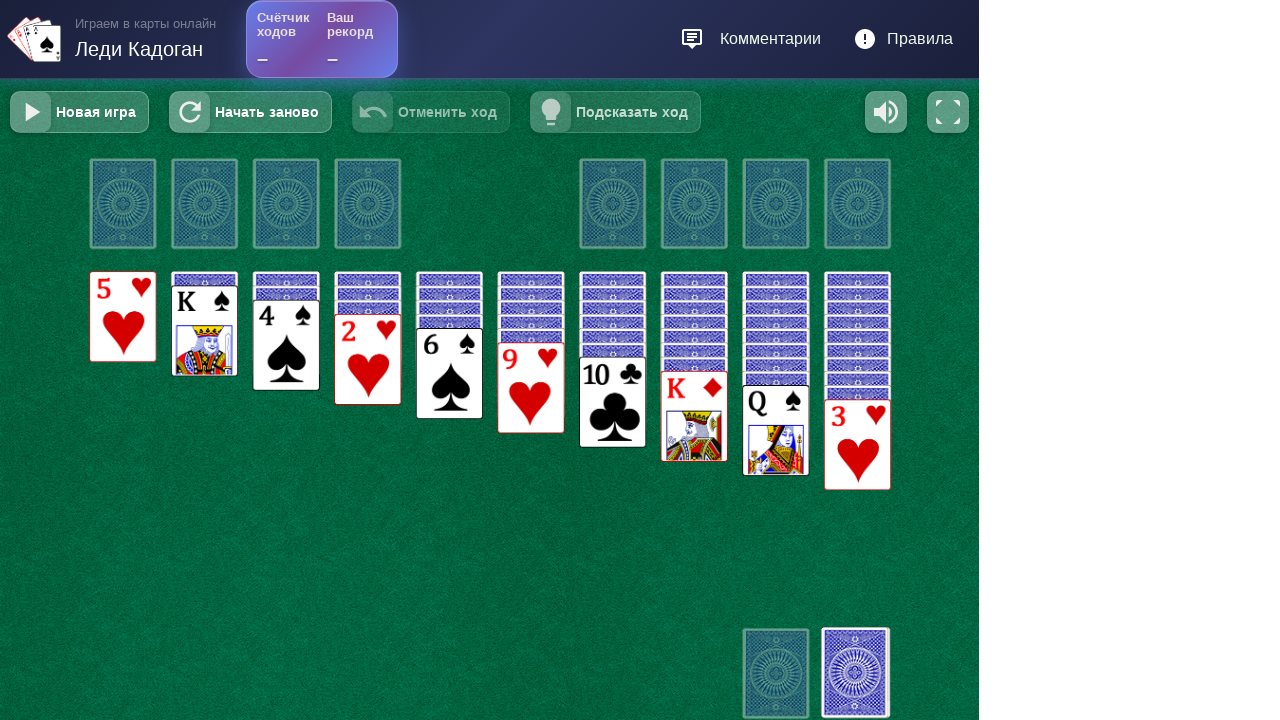

--- FILE ---
content_type: text/html; charset=UTF-8
request_url: https://razloji.com/patience-ladycadogan
body_size: 67051
content:
<!doctype html>
<html>
<head>
    <title>Пасьянс «Леди Кадоган» — играть бесплатно онлайн на Разложи</title>
    <meta property="og:title" content="Пасьянс «Леди Кадоган» — играть бесплатно онлайн на Разложи"/>
    <meta property="og:type" content="website"/>
    <meta property="og:url" content="https://razloji.com/patience-ladycadogan"/>
    <meta name="description" content="Леди Кадоган. Играть Бесплатно в онлайн пасьянс без регистрации и во весь экран на Разложи."/>
    <meta property="og:description" content="Леди Кадоган. Играть Бесплатно в онлайн пасьянс без регистрации и во весь экран на Разложи."/>

    <meta http-equiv="X-UA-Compatible" content="IE=EmulateIE7,IE=edge"/>
    <meta name="viewport" content="user-scalable=no,width=device-width,initial-scale=1"/>
    <link rel="canonical" href="https://razloji.com/patience-ladycadogan"/>
        <meta property="og:image" content="https://razloji.com/app/cover/default.webp"/>

    <link rel="icon" href="https://razloji.com/img/favicon.ico" type="image/x-icon"/>
    <link rel="shortcut icon" href="https://razloji.com/img/favicon.ico" type="image/x-icon"/>
    <link rel="apple-touch-icon" href="https://razloji.com/img/ios_favicon.png"/>

    <link rel="apple-touch-icon" sizes="57x57" href="https://razloji.com/img/apple-touch-icon-57x57.png"/>
    <link rel="apple-touch-icon" sizes="60x60" href="https://razloji.com/img/apple-touch-icon-60x60.png"/>
    <link rel="apple-touch-icon" sizes="72x72" href="https://razloji.com/img/apple-touch-icon-72x72.png"/>
    <link rel="apple-touch-icon" sizes="76x76" href="https://razloji.com/img/apple-touch-icon-76x76.png"/>
    <link rel="apple-touch-icon" sizes="114x114" href="https://razloji.com/img/apple-touch-icon-114x114.png"/>
    <link rel="apple-touch-icon" sizes="120x120" href="https://razloji.com/img/apple-touch-icon-120x120.png"/>
    <link rel="apple-touch-icon" sizes="144x144" href="https://razloji.com/img/apple-touch-icon-144x144.png"/>
    <link rel="apple-touch-icon" sizes="152x152" href="https://razloji.com/img/apple-touch-icon-152x152.png"/>
    <link rel="apple-touch-icon" sizes="180x180" href="https://razloji.com/img/apple-touch-icon-180x180.png"/>
    <link rel="icon" type="image/png" href="https://razloji.com/img/favicon-32x32.png" sizes="32x32"/>
    <link rel="icon" type="image/png" href="https://razloji.com/img/favicon-194x194.png" sizes="194x194"/>
    <link rel="icon" type="image/png" href="https://razloji.com/img/favicon-96x96.png" sizes="96x96"/>
    <link rel="icon" type="image/png" href="https://razloji.com/img/android-chrome-192x192.png" sizes="192x192"/>
    <link rel="icon" type="image/png" href="https://razloji.com/img/favicon-16x16.png" sizes="16x16"/>
    <link rel="manifest" href="https://razloji.com/img/manifest.json"/>

    <meta name="msapplication-TileColor" content="#ffffff"/>
    <meta name="msapplication-TileImage" content="https://razloji.com/img/mstile-144x144.png"/>
    <meta name="theme-color" content="#ffffff"/>

    <script type="text/javascript">
    var csrf = "PzqoOEmeWt4sxIXdQexjKwOrJGEg9D0DCoX49sb6";
        (function (e, t, n, i, r, s, a) {
        window.STATIC = e,
        window.version = t,
        window.yaCounterId = n,
        window.hasAdvert1 = i,
        window.advertSlice = r,
        window.user = s,
        window.cadb = a
    }).apply(window, ["//razloji.com/app", "app", 94104325, true, 10111, null, false]);
    </script>

    <link rel="stylesheet" type="text/css"
          href="https://razloji.com/css/index.css?v=1674680400"/>
    <link rel="stylesheet" type="text/css"
          href="https://razloji.com/css/app.css?v=1764837617"/>

    <link rel="stylesheet" type="text/css"
          href="https://razloji.com/css/solitaires.css?v=1765286580"/>

            <link rel="stylesheet" type="text/css" href="https://razloji.com/css/auth.css"/>
    
    </head>
<body itemscope itemtype="https://schema.org/Game">

	<span itemprop="audience" itemscope itemtype="https://schema.org/PeopleAudience"
          style="position: absolute;top:-999px;left: -999999px;text-indent: -99999px;">
		<span itemprop="suggestedMinAge">6</span>
    </span>

	<div class="description" style="position: absolute;top:-999px;left: -999999px;text-indent: -99999px;">
		<h1>Онлайн пасьянс <span itemprop="name">Леди Кадоган</span> играть бесплатно</h1>
        <img itemprop="image" src="https://razloji.com/app/cover/default.webp" alt="Играть в Леди Кадоган бесплатно и без регистрации"
             style="position: absolute;left: -9999px;top:-999px;"/>
		            <div class="text"
                 itemprop="description"><p>Есть две группы столбцов основания: левый и правый.<br><br>Левое основание содержит 4 столбца. Любой туз может быть перемещен в любую пустую стопку в левом фундаменте. Каждая стопка должна начинаться с другой масти. Карта может быть добавлена к левой стопке, если она на одну выше, чем старая верхняя карта стопки и той же масти. Ни одна стопка не может содержать более 13 карт.&nbsp;<br><br>Правое основание содержит четыре стопки. Одиночные карты никогда не могут быть перемещены в правое основание. Только когда вы составите полную последовательность на столе, 13 карт в последовательности от туза до короля, вы можете переместить ее в правый фонд. Карты могут быть перемещены обратно с любого основания.</p></div>
		        <div itemprop="numberOfPlayers" itemscope itemtype="https://schema.org/QuantitativeValue"
             style="position: absolute;left: -9999px;top:-999px;">
			<span itemprop="minValue">1</span>
			<span itemprop="maxValue">1</span>
		</div>
	</div>

    <script crossorigin="anonymous" type="text/javascript"
            src="https://razloji.com/js/rzlzh.js?v=1767621816"></script>
    <script crossorigin="anonymous" type="text/javascript"
            src="https://razloji.com/js/app.js?v=1765280689"></script>

    <script crossorigin="anonymous" type="text/javascript"
            src="https://razloji.com/js/solitaires.js?v=1765280689"></script>

    <script crossorigin="anonymous" type="text/javascript"
            src="https://razloji.com/js/apps/patience-ladycadogan.js?v=1687592264"></script>
    <script type="text/javascript">
        (function (e) {
        runApp(e)
    }).apply(window, [{
        "title": "Леди Кадоган",
        "shortTitle": "Леди Кадоган",
        "appName": "PatienceLadycadogan",
        "appId": "patience-ladycadogan",
        "appNumber": 42,
        "theme": {"id":"blue1","title":{"en":"Blue","ru":"\u0421\u0438\u043d\u044f\u044f"},"background":"#2c733b","menubgcolor":"#13491d"},
        "commentsResource": "patiences.ladycadogan",
        "user": null,
        "advert": {
            "side": "R-A-3139294-1",
            "popupLt720": "R-A-3139294-2",
            "popupGt720": "R-A-3139294-2"
        },
        "appdata": {},
        "stickers": "https://razloji.com/app/i/stickers_ny.png",
        "canonical": "/patience-ladycadogan",
        "related": [{"id":"game-durak-perevod","number":6,"path":"durak-perevod","mediaVersion":1,"title":{"ru":"\u041f\u0435\u0440\u0435\u0432\u043e\u0434\u043d\u043e\u0439 \u0414\u0443\u0440\u0430\u043a"},"shortTitle":{"ru":"\u041f\u0435\u0440\u0435\u0432\u043e\u0434\u043d\u043e\u0439 \u0414\u0443\u0440\u0430\u043a"},"description":{"ru":""},"titleOnIcon":true},{"id":"patience-bakersgame","number":54,"path":"bakersgame","mediaVersion":1,"title":{"ru":"\u0418\u0433\u0440\u0430 \u0411\u0435\u0439\u043a\u0435\u0440\u0430"},"shortTitle":{"ru":"\u0418\u0433\u0440\u0430 \u0411\u0435\u0439\u043a\u0435\u0440\u0430"},"description":{"ru":"\u0418\u0441\u043f\u043e\u043b\u044c\u0437\u0443\u0435\u0442\u0441\u044f \u043e\u0434\u043d\u0430 \u0441\u0442\u0430\u043d\u0434\u0430\u0440\u0442\u043d\u0430\u044f \u043a\u043e\u043b\u043e\u0434\u0430 \u0438\u0437 52 \u043a\u0430\u0440\u0442. \u0415\u0441\u0442\u044c \u0447\u0435\u0442\u044b\u0440\u0435 \u043e\u0442\u043a\u0440\u044b\u0442\u044b\u0445 \u043a\u043b\u0435\u0442\u043a\u0438 \u0438 \u0447\u0435\u0442\u044b\u0440\u0435 \u043e\u0442\u043a\u0440\u044b\u0442\u044b\u0445 \u043e\u0441\u043d\u043e\u0432\u0430\u043d\u0438\u044f. (\u0412 \u043d\u0435\u043a\u043e\u0442\u043e\u0440\u044b\u0445 \u0430\u043b\u044c\u0442\u0435\u0440\u043d\u0430\u0442\u0438\u0432\u043d\u044b\u0445 \u043f\u0440\u0430\u0432\u0438\u043b\u0430\u0445 \u0438\u0441\u043f\u043e\u043b\u044c\u0437\u0443\u0435\u0442\u0441\u044f \u043e\u0442 \u043e\u0434\u043d\u043e\u0439 \u0434\u043e \u0434\u0435\u0441\u044f\u0442\u0438 \u044f\u0447\u0435\u0435\u043a). \u0412\u0441\u044f \u043a\u043e\u043b\u043e\u0434\u0430 \u0440\u0430\u0441\u043a\u043b\u0430\u0434\u044b\u0432\u0430\u0435\u0442\u0441\u044f \u0441\u043b\u0435\u0432\u0430 \u043d\u0430\u043f\u0440\u0430\u0432\u043e \u043d\u0430 \u0432\u043e\u0441\u0435\u043c\u044c \u043a\u0430\u0441\u043a\u0430\u0434\u043e\u0432, \u0447\u0435\u0442\u044b\u0440\u0435 \u0438\u0437 \u043a\u043e\u0442\u043e\u0440\u044b\u0445 \u0441\u043e\u0441\u0442\u043e\u044f\u0442 \u0438\u0437 \u0441\u0435\u043c\u0438 \u043a\u0430\u0440\u0442, \u0430 \u0447\u0435\u0442\u044b\u0440\u0435 \u2013 \u0438\u0437 \u0448\u0435\u0441\u0442\u0438. (\u0412 \u043d\u0435\u043a\u043e\u0442\u043e\u0440\u044b\u0445 \u0430\u043b\u044c\u0442\u0435\u0440\u043d\u0430\u0442\u0438\u0432\u043d\u044b\u0445 \u043f\u0440\u0430\u0432\u0438\u043b\u0430\u0445 \u0438\u0441\u043f\u043e\u043b\u044c\u0437\u0443\u0435\u0442\u0441\u044f \u043e\u0442 \u0447\u0435\u0442\u044b\u0440\u0435\u0445 \u0434\u043e \u0434\u0435\u0441\u044f\u0442\u0438 \u043a\u0430\u0441\u043a\u0430\u0434\u043e\u0432).&nbsp;\u041b\u044e\u0431\u0430\u044f \u043a\u0430\u0440\u0442\u0430 \u043a\u043b\u0435\u0442\u043a\u0438 \u0438\u043b\u0438 \u0432\u0435\u0440\u0445\u043d\u044f\u044f \u043a\u0430\u0440\u0442\u0430 \u043b\u044e\u0431\u043e\u0433\u043e \u043a\u0430\u0441\u043a\u0430\u0434\u0430 \u043c\u043e\u0436\u0435\u0442 \u0431\u044b\u0442\u044c \u043f\u0435\u0440\u0435\u043c\u0435\u0449\u0435\u043d\u0430, \u0447\u0442\u043e\u0431\u044b \u043f\u043e\u0441\u0442\u0440\u043e\u0438\u0442\u044c \u043d\u0430 \u043d\u0435\u0439 \u043a\u0430\u0441\u043a\u0430\u0434, \u0438\u043b\u0438 \u043f\u0435\u0440\u0435\u043c\u0435\u0449\u0435\u043d\u0430 \u043d\u0430 \u043f\u0443\u0441\u0442\u0443\u044e \u043a\u043b\u0435\u0442\u043a\u0443, \u043f\u0443\u0441\u0442\u043e\u0439 \u043a\u0430\u0441\u043a\u0430\u0434 \u0438\u043b\u0438 \u0435\u0433\u043e \u043e\u0441\u043d\u043e\u0432\u0430\u043d\u0438\u0435 (\u0447\u0442\u043e\u0431\u044b \u0443\u0441\u043b\u043e\u0436\u043d\u0438\u0442\u044c \u0438\u0433\u0440\u0443, \u043a\u043b\u0430\u0434\u0438\u0442\u0435 \u043a\u043e\u0440\u043e\u043b\u0435\u0439 \u0442\u043e\u043b\u044c\u043a\u043e \u043d\u0430 \u043f\u0443\u0441\u0442\u043e\u0435 \u043c\u0435\u0441\u0442\u043e \u043a\u0430\u0441\u043a\u0430\u0434\u0430). \u041f\u043e\u043b\u043d\u044b\u0435 \u0438\u043b\u0438 \u043d\u0435\u043f\u043e\u043b\u043d\u044b\u0435 \u043a\u0430\u0441\u043a\u0430\u0434\u044b \u043c\u043e\u0433\u0443\u0442 \u0431\u044b\u0442\u044c \u043f\u0435\u0440\u0435\u043c\u0435\u0449\u0435\u043d\u044b \u0434\u043b\u044f \u043f\u043e\u0441\u0442\u0440\u043e\u0435\u043d\u0438\u044f \u043d\u0430 \u0441\u0443\u0449\u0435\u0441\u0442\u0432\u0443\u044e\u0449\u0438\u0445 \u043a\u0430\u0441\u043a\u0430\u0434\u0430\u0445 \u0438\u043b\u0438 \u043f\u0435\u0440\u0435\u043c\u0435\u0449\u0435\u043d\u044b \u043d\u0430 \u043f\u0443\u0441\u0442\u044b\u0435 \u043a\u0430\u0441\u043a\u0430\u0434\u044b \u043f\u0443\u0442\u0435\u043c \u0440\u0435\u043a\u0443\u0440\u0441\u0438\u0432\u043d\u043e\u0433\u043e \u0440\u0430\u0437\u043c\u0435\u0449\u0435\u043d\u0438\u044f \u0438 \u0443\u0434\u0430\u043b\u0435\u043d\u0438\u044f \u043a\u0430\u0440\u0442 \u0447\u0435\u0440\u0435\u0437 \u043f\u0440\u043e\u043c\u0435\u0436\u0443\u0442\u043e\u0447\u043d\u044b\u0435 \u043c\u0435\u0441\u0442\u0430.&nbsp;\u0418\u0433\u0440\u0430 \u0432\u044b\u0438\u0433\u0440\u0430\u043d\u0430 \u043f\u043e\u0441\u043b\u0435 \u0442\u043e\u0433\u043e, \u043a\u0430\u043a \u0432\u0441\u0435 \u043a\u0430\u0440\u0442\u044b \u043f\u0435\u0440\u0435\u043c\u0435\u0449\u0435\u043d\u044b \u0432 \u043f\u043e\u0440\u044f\u0434\u043a\u0435 \u0432\u043e\u0437\u0440\u0430\u0441\u0442\u0430\u043d\u0438\u044f \u043f\u043e \u043c\u0430\u0441\u0442\u044f\u043c \u0432 \u0441\u0432\u043e\u0438 \u0441\u0442\u043e\u043f\u043a\u0438."},"titleOnIcon":true},{"id":"patience-desire","number":121,"path":"desire","mediaVersion":1,"title":{"ru":"\u0416\u0435\u043b\u0430\u043d\u0438\u0435"},"shortTitle":{"ru":"\u0416\u0435\u043b\u0430\u043d\u0438\u0435"},"description":{"ru":"\u0418\u0441\u043f\u043e\u043b\u044c\u0437\u0443\u044f \u0441\u0442\u0430\u043d\u0434\u0430\u0440\u0442\u043d\u0443\u044e 52-\u043a\u0430\u0440\u0442\u043e\u0447\u043d\u0443\u044e \u043a\u043e\u043b\u043e\u0434\u0443 \u0438\u0433\u0440\u0430\u043b\u044c\u043d\u044b\u0445 \u043a\u0430\u0440\u0442 (\u0431\u0435\u0437 \u0434\u0436\u043e\u043a\u0435\u0440\u043e\u0432), \u0442\u0440\u0438 \u043a\u0430\u0440\u0442\u044b \u0431\u0435\u0440\u0443\u0442\u0441\u044f \u0438\u0437 \u043d\u0438\u0436\u043d\u0435\u0439 \u0447\u0430\u0441\u0442\u0438 \u043a\u043e\u043b\u043e\u0434\u044b \u0438 \u043a\u043b\u0430\u0434\u0443\u0442\u0441\u044f \u043b\u0438\u0446\u043e\u043c \u0432\u0432\u0435\u0440\u0445 \u0432 \u043b\u0438\u043d\u0438\u044e \u043d\u0430 \u0441\u0442\u043e\u043b\u0435 \u0432 \u0442\u043e\u043c \u043f\u043e\u0440\u044f\u0434\u043a\u0435, \u0432 \u043a\u043e\u0442\u043e\u0440\u043e\u043c \u043e\u043d\u0438 \u0431\u044b\u043b\u0438 \u0432\u0437\u044f\u0442\u044b, \u0447\u0442\u043e\u0431\u044b \u043c\u043e\u0436\u043d\u043e \u0431\u044b\u043b\u043e \u043f\u0440\u043e\u0447\u0438\u0442\u0430\u0442\u044c \u0438\u0445 \u043b\u0438\u0446\u0430. \u0422\u043e\u0447\u0435\u0447\u043d\u044b\u0435 \u043a\u0430\u0440\u0442\u044b (\u043a\u0430\u0440\u0442\u044b \u043e\u0442 \u0442\u0443\u0437\u0430, \u0434\u0432\u043e\u0439\u043a\u0438 \u0438 \u0442.\u0434. \u0434\u043e \u0434\u0435\u0441\u044f\u0442\u043a\u0438) \u0441\u0447\u0438\u0442\u0430\u044e\u0442\u0441\u044f \u043f\u043e \u043d\u043e\u043c\u0438\u043d\u0430\u043b\u0443, \u0430 \u043b\u0438\u0446\u0435\u0432\u044b\u0435 \u043a\u0430\u0440\u0442\u044b (\u0432\u0430\u043b\u0435\u0442, \u043a\u043e\u0440\u043e\u043b\u0435\u0432\u0430 \u0438 \u043a\u043e\u0440\u043e\u043b\u044c) \u043e\u0446\u0435\u043d\u0438\u0432\u0430\u044e\u0442\u0441\u044f \u0432 \u0434\u0435\u0441\u044f\u0442\u044c \u043e\u0447\u043a\u043e\u0432. \u0415\u0441\u043b\u0438 \u0441\u0443\u043c\u043c\u0430 \u0445\u043e\u0442\u044f \u0431\u044b \u0434\u0432\u0443\u0445 \u043f\u043e\u0441\u043b\u0435\u0434\u043e\u0432\u0430\u0442\u0435\u043b\u044c\u043d\u044b\u0445 \u043a\u0430\u0440\u0442 \u0432 \u043b\u0438\u043d\u0438\u0438 \u0440\u0430\u0432\u043d\u0430 10, 20 \u0438\u043b\u0438 30, \u043e\u043d\u0438 \u0441\u0431\u0440\u0430\u0441\u044b\u0432\u0430\u044e\u0442\u0441\u044f. \u041a\u0430\u0440\u0442\u044b \u0440\u0430\u0441\u043f\u043e\u043b\u0430\u0433\u0430\u044e\u0442\u0441\u044f \u043a\u0430\u043a \u043d\u0430 \u043f\u0440\u044f\u043c\u043e\u0439 \u043b\u0438\u043d\u0438\u0438, \u043f\u043e\u044d\u0442\u043e\u043c\u0443 \u043a\u0430\u0440\u0442\u044b, \u0438\u0434\u0443\u0449\u0438\u0435 \u043a\u0430\u043a \u0441\u043f\u0435\u0440\u0435\u0434\u0438, \u0442\u0430\u043a \u0438 \u0441\u0437\u0430\u0434\u0438 \u043b\u0438\u043d\u0438\u0438 \u0438 \u0438\u043c\u0435\u044e\u0449\u0438\u0435 \u0437\u043d\u0430\u0447\u0435\u043d\u0438\u0435 \u0434\u0435\u0441\u044f\u0442\u044c, \u0434\u0432\u0430\u0434\u0446\u0430\u0442\u044c \u0438\u043b\u0438 \u0442\u0440\u0438\u0434\u0446\u0430\u0442\u044c \u043e\u0447\u043a\u043e\u0432, \u043d\u0435 \u0441\u0447\u0438\u0442\u0430\u044e\u0442\u0441\u044f \u043f\u043e\u0441\u043b\u0435\u0434\u043e\u0432\u0430\u0442\u0435\u043b\u044c\u043d\u044b\u043c\u0438, \u0435\u0441\u043b\u0438 \u0442\u043e\u043b\u044c\u043a\u043e \u043e\u043d\u0438 \u043d\u0435 \u0437\u0430\u043d\u0438\u043c\u0430\u044e\u0442 \u0444\u0438\u0437\u0438\u0447\u0435\u0441\u043a\u0438 \u0441\u043e\u0441\u0435\u0434\u043d\u044e\u044e \u043f\u043e\u0437\u0438\u0446\u0438\u044e \u0441 \u0434\u0430\u043d\u043d\u043e\u0439 \u043a\u0430\u0440\u0442\u043e\u0439. \u041f\u043e\u0441\u043b\u0435 \u0442\u043e\u0433\u043e, \u043a\u0430\u043a \u044d\u0442\u043e \u043f\u043e\u0432\u0442\u043e\u0440\u044f\u0435\u0442\u0441\u044f \u0434\u043e \u0442\u0435\u0445 \u043f\u043e\u0440, \u043f\u043e\u043a\u0430 \u043d\u0435 \u043e\u0441\u0442\u0430\u043d\u0435\u0442\u0441\u044f \u043d\u0438 \u043e\u0434\u043d\u043e\u0439 \u0441\u0431\u0440\u043e\u0448\u0435\u043d\u043d\u043e\u0439 \u043a\u0430\u0440\u0442\u044b, \u0431\u0435\u0440\u0435\u0442\u0441\u044f \u043a\u0430\u0440\u0442\u0430 \u0438\u0437 \u043a\u043e\u043b\u043e\u0434\u044b \u0438 \u043a\u043b\u0430\u0434\u0435\u0442\u0441\u044f \u043b\u0438\u0446\u0435\u0432\u043e\u0439 \u0441\u0442\u043e\u0440\u043e\u043d\u043e\u0439 \u0432\u0432\u0435\u0440\u0445 \u0432 \u043a\u0440\u0430\u0439\u043d\u0438\u0439 \u043f\u0440\u0430\u0432\u044b\u0439 \u0440\u044f\u0434 (\u0438\u043b\u0438 \u043d\u0430 \u0432\u0435\u0440\u0448\u0438\u043d\u0443 \u0441\u0442\u043e\u043f\u043a\u0438, \u0435\u0441\u043b\u0438 \u0438\u0433\u0440\u0430 \u0432\u0435\u0434\u0435\u0442\u0441\u044f \u043e\u0434\u043d\u043e\u0439 \u0440\u0443\u043a\u043e\u0439), \u0438 \u043f\u0440\u043e\u0432\u0435\u0440\u043a\u0430 \u043d\u0430 \u0441\u0431\u0440\u043e\u0441 \u0432\u043e\u0437\u043e\u0431\u043d\u043e\u0432\u043b\u044f\u0435\u0442\u0441\u044f."},"titleOnIcon":true},{"id":"patience-pairs","number":24,"path":"pairs","mediaVersion":1,"title":{"ru":"\u041f\u0430\u0440\u044b"},"shortTitle":{"ru":"\u041f\u0430\u0440\u044b"},"description":{"ru":"\u0418\u0437 \u0441\u0442\u0430\u043d\u0434\u0430\u0440\u0442\u043d\u043e\u0439 \u043a\u043e\u043b\u043e\u0434\u044b \u0432 52 \u043a\u0430\u0440\u0442\u044b \u0441\u0434\u0430\u0439\u0442\u0435 \u043f\u044f\u0442\u044c \u0441\u0442\u043e\u043b\u0431\u0446\u043e\u0432 \u043f\u043e \u043f\u044f\u0442\u044c \u0440\u044f\u0434\u043e\u0432 \u043b\u0438\u0446\u043e\u043c \u0432\u0432\u0435\u0440\u0445, \u043d\u0430\u0447\u0438\u043d\u0430\u044f \u0441 \u043f\u0435\u0440\u0432\u043e\u0433\u043e \u0441\u0442\u043e\u043b\u0431\u0446\u0430, \u0437\u0430\u0442\u0435\u043c \u0432\u0442\u043e\u0440\u043e\u0433\u043e \u0438 \u0442.\u0434. (\u043d\u0430 \u0441\u0442\u043e\u043b\u0435 \u0442\u0430\u043a\u0436\u0435 \u0435\u0441\u0442\u044c \u0434\u0432\u0435 \u0434\u0438\u0430\u0433\u043e\u043d\u0430\u043b\u0438 \u043f\u043e 5 \u043a\u0430\u0440\u0442, \u043a\u043e\u0442\u043e\u0440\u044b\u0435 \u043f\u0435\u0440\u0435\u0441\u0435\u043a\u0430\u044e\u0442\u0441\u044f \u043d\u0430 \u0446\u0435\u043d\u0442\u0440\u0430\u043b\u044c\u043d\u043e\u0439 \u043a\u0430\u0440\u0442\u0435 \u0441\u0442\u043e\u043b\u0430). \u041e\u0441\u0442\u0430\u0432\u0448\u0438\u0435\u0441\u044f 27 \u043a\u0430\u0440\u0442 \u043a\u043b\u0430\u0434\u0443\u0442\u0441\u044f \u0432 \u043e\u0434\u043d\u0443 \u0441\u0442\u043e\u043f\u043a\u0443 \u043b\u0438\u0446\u0435\u0432\u043e\u0439 \u0441\u0442\u043e\u0440\u043e\u043d\u043e\u0439 \u0432\u043d\u0438\u0437. \u0414\u0432\u0435 \u043a\u0443\u0447\u0438 \u2013 \u0430\u043a\u0442\u0438\u0432\u043d\u0430\u044f \u0438 \u0438\u0441\u0442\u043e\u0440\u0438\u044f. \u0412 \u043d\u0438\u0445 \u0432\u043e \u0432\u0440\u0435\u043c\u044f \u0438\u0433\u0440\u044b \u0431\u0443\u0434\u0443\u0442 \u043d\u0430\u043a\u0430\u043f\u043b\u0438\u0432\u0430\u0442\u044c\u0441\u044f \u043f\u0430\u0440\u043d\u044b\u0435 \u043a\u0430\u0440\u0442\u044b \u043e\u0434\u043d\u043e\u0433\u043e \u0440\u0430\u043d\u0433\u0430. \u0418\u0433\u0440\u0430 \u0441\u043e\u0441\u0442\u043e\u0438\u0442 \u0438\u0437 \u0441\u0435\u0440\u0438\u0438 \u0440\u0430\u0443\u043d\u0434\u043e\u0432, \u0441\u0442\u043e\u043b\u044c\u043a\u043e, \u0441\u043a\u043e\u043b\u044c\u043a\u043e \u043d\u0435\u043e\u0431\u0445\u043e\u0434\u0438\u043c\u043e. \u0426\u0435\u043b\u044c \u2014 \u0432\u044b\u0431\u0440\u043e\u0441\u0438\u0442\u044c \u0432\u0441\u0435 \u043f\u0430\u0440\u044b \u043a\u0430\u0440\u0442 \u043e\u0434\u0438\u043d\u0430\u043a\u043e\u0432\u043e\u0433\u043e \u0440\u0430\u043d\u0433\u0430 \u0432 \u0441\u0442\u043e\u043f\u043a\u0443 \u043e\u0442\u0445\u043e\u0434\u043e\u0432."},"titleOnIcon":true},{"id":"patience-raglan","number":96,"path":"raglan","mediaVersion":1,"title":{"ru":"\u0420\u0435\u0433\u043b\u0430\u043d"},"shortTitle":{"ru":"\u0420\u0435\u0433\u043b\u0430\u043d"},"description":{"ru":"\u0426\u0435\u043b\u044c, \u043a\u0430\u043a \u0438 \u0432 \u0431\u043e\u043b\u044c\u0448\u0438\u043d\u0441\u0442\u0432\u0435 \u0438\u0433\u0440 \u043f\u0430\u0441\u044c\u044f\u043d\u0441\u043e\u0432, \u0441\u043e\u0441\u0442\u043e\u0438\u0442 \u0432 \u0442\u043e\u043c, \u0447\u0442\u043e\u0431\u044b \u043e\u0441\u0432\u043e\u0431\u043e\u0434\u0438\u0442\u044c \u0442\u0443\u0437\u044b \u0434\u043e \u043e\u0441\u043d\u043e\u0432\u0430\u043d\u0438\u044f \u0438 \u0432\u044b\u0441\u0442\u0440\u043e\u0438\u0442\u044c \u043a\u0430\u0436\u0434\u044b\u0439 \u0438\u0437 \u043d\u0438\u0445 \u043f\u043e \u043c\u0430\u0441\u0442\u0438 \u0434\u043e \u041a\u043e\u0440\u043e\u043b\u0435\u0439.\u0421\u043d\u0430\u0447\u0430\u043b\u0430 \u043a\u0430\u0440\u0442\u044b \u0441\u0434\u0430\u044e\u0442\u0441\u044f \u0432 \u0434\u0435\u0432\u044f\u0442\u044c \u043a\u043e\u043b\u043e\u043d\u043e\u043a \u0442\u0430\u043a\u0438\u043c \u043e\u0431\u0440\u0430\u0437\u043e\u043c, \u0447\u0442\u043e\u0431\u044b \u0432 \u043f\u0435\u0440\u0432\u043e\u0439 \u043a\u043e\u043b\u043e\u043d\u043a\u0435 \u0431\u044b\u043b\u043e \u0434\u0435\u0432\u044f\u0442\u044c \u043a\u0430\u0440\u0442, \u0432\u043e \u0432\u0442\u043e\u0440\u043e\u0439 \u2013 \u0432\u043e\u0441\u0435\u043c\u044c, \u0432 \u0442\u0440\u0435\u0442\u044c\u0435\u0439 \u2013 \u0441\u0435\u043c\u044c \u0438 \u0442. \u0434., \u043f\u043e\u043a\u0430 \u0432 \u0434\u0435\u0432\u044f\u0442\u043e\u0439 \u043a\u043e\u043b\u043e\u043d\u043a\u0435 \u043d\u0435 \u043e\u0441\u0442\u0430\u043d\u0435\u0442\u0441\u044f \u043e\u0434\u043d\u0430 \u043a\u0430\u0440\u0442\u0430. \u0421\u0435\u043c\u044c \u043e\u0441\u0442\u0430\u0432\u0448\u0438\u0445\u0441\u044f \u043a\u0430\u0440\u0442 \u043e\u0431\u0440\u0430\u0437\u0443\u044e\u0442 \u0440\u0435\u0437\u0435\u0440\u0432, \u0438\u043d\u043e\u0433\u0434\u0430 \u043d\u0430\u0437\u044b\u0432\u0430\u0435\u043c\u044b\u0439 \"\u0431\u0435\u043b\u044c\u0433\u0438\u0439\u0441\u043a\u0438\u043c \u0440\u0435\u0437\u0435\u0440\u0432\u043e\u043c\".\u041f\u043e\u0441\u0442\u0440\u043e\u0435\u043d\u0438\u0435 \u043d\u0430 \u0441\u0442\u043e\u043b\u0435 \u043f\u0440\u043e\u0438\u0441\u0445\u043e\u0434\u0438\u0442 \u043f\u043e \u0447\u0435\u0440\u0435\u0434\u043e\u0432\u0430\u043d\u0438\u044e \u0446\u0432\u0435\u0442\u043e\u0432, \u0438 \u0437\u0430 \u043e\u0434\u0438\u043d \u0440\u0430\u0437 \u043c\u043e\u0436\u043d\u043e \u043f\u0435\u0440\u0435\u043c\u0435\u0449\u0430\u0442\u044c \u0442\u043e\u043b\u044c\u043a\u043e \u043e\u0434\u043d\u0443 \u043a\u0430\u0440\u0442\u0443. \u0414\u043b\u044f \u0438\u0433\u0440\u044b \u0434\u043e\u0441\u0442\u0443\u043f\u043d\u044b \u0442\u043e\u043b\u044c\u043a\u043e \u0432\u0435\u0440\u0445\u043d\u044f\u044f \u043a\u0430\u0440\u0442\u0430 \u043a\u0430\u0436\u0434\u043e\u0433\u043e \u0441\u0442\u043e\u043b\u0431\u0446\u0430 \u0438 \u0432\u0441\u0435 \u043a\u0430\u0440\u0442\u044b \u0432 \u0440\u0435\u0437\u0435\u0440\u0432\u0435, \u0430 \u0442\u0430\u043a\u0436\u0435 \u0432\u0435\u0440\u0445\u043d\u0438\u0435 \u043a\u0430\u0440\u0442\u044b \u0432 \u0444\u0443\u043d\u0434\u0430\u043c\u0435\u043d\u0442\u0435. \u041a\u0440\u043e\u043c\u0435 \u0442\u043e\u0433\u043e, \u043f\u0443\u0441\u0442\u0430\u044f \u043a\u043e\u043b\u043e\u043d\u043a\u0430 \u043c\u043e\u0436\u0435\u0442 \u0431\u044b\u0442\u044c \u0437\u0430\u043f\u043e\u043b\u043d\u0435\u043d\u0430 \u043b\u044e\u0431\u043e\u0439 \u0434\u043e\u0441\u0442\u0443\u043f\u043d\u043e\u0439 \u043a\u0430\u0440\u0442\u043e\u0439.\u041a\u0430\u043a \u0442\u043e\u043b\u044c\u043a\u043e \u0432\u044b\u0445\u043e\u0434\u0438\u0442 \u0442\u0443\u0437, \u0435\u0433\u043e \u043c\u043e\u0436\u043d\u043e \u0441\u0440\u0430\u0437\u0443 \u0436\u0435 \u0441\u0442\u0440\u043e\u0438\u0442\u044c.\u0418\u0433\u0440\u0430 \u0437\u0430\u043a\u0430\u043d\u0447\u0438\u0432\u0430\u0435\u0442\u0441\u044f, \u043a\u043e\u0433\u0434\u0430 \u0432\u0441\u0435 \u043a\u0430\u0440\u0442\u044b \u043e\u043a\u0430\u0437\u044b\u0432\u0430\u044e\u0442\u0441\u044f \u0432 \u043e\u0441\u043d\u043e\u0432\u0430\u043d\u0438\u0438."},"titleOnIcon":true},{"id":"patience-backbone","number":116,"path":"backbone","mediaVersion":1,"title":{"ru":"\u041f\u043e\u0437\u0432\u043e\u043d\u043e\u0447\u043d\u0438\u043a"},"shortTitle":{"ru":"\u041f\u043e\u0437\u0432\u043e\u043d\u043e\u0447\u043d\u0438\u043a"},"description":{"ru":"\u041f\u043e\u0437\u0432\u043e\u043d\u043e\u0447\u043d\u0438\u043a (Backbone) \u2014 \u044d\u0442\u043e \u0443\u043d\u0438\u043a\u0430\u043b\u044c\u043d\u0430\u044f \u0438 \u0441\u043b\u043e\u0436\u043d\u0430\u044f \u0438\u0433\u0440\u0430 \u0432 \u043a\u0430\u0440\u0442\u043e\u0447\u043d\u044b\u0439 \u043f\u0430\u0441\u044c\u044f\u043d\u0441 \u0441 \u0438\u0441\u043f\u043e\u043b\u044c\u0437\u043e\u0432\u0430\u043d\u0438\u0435\u043c \u0434\u0432\u0443\u0445 \u043a\u043e\u043b\u043e\u0434 \u0438\u0433\u0440\u0430\u043b\u044c\u043d\u044b\u0445 \u043a\u0430\u0440\u0442.\u0426\u0435\u043b\u044c\u0426\u0435\u043b\u044c \u0438\u0433\u0440\u044b \u2014 \u043f\u0435\u0440\u0435\u043c\u0435\u0441\u0442\u0438\u0442\u044c \u0432\u0441\u0435 \u043a\u0430\u0440\u0442\u044b \u0432 \u043e\u0441\u043d\u043e\u0432\u0430\u043d\u0438\u0435.\u041a\u0430\u043a \u0438\u0433\u0440\u0430\u0442\u044c?\u0412 \u0446\u0435\u043d\u0442\u0440\u0435 \u043d\u0430\u0445\u043e\u0434\u044f\u0442\u0441\u044f \u0434\u0432\u0435 \u0440\u0435\u0437\u0435\u0440\u0432\u043d\u044b\u0435 \u0441\u0442\u043e\u043f\u043a\u0438, \u043e\u0431\u0440\u0430\u0437\u0443\u044e\u0449\u0438\u0435 \"\u0445\u0440\u0435\u0431\u0435\u0442\", \u0438\u043b\u0438 \u043f\u043e\u0437\u0432\u043e\u043d\u043e\u0447\u043d\u0438\u043a. \u0412 \u043d\u0438\u0436\u043d\u0435\u0439 \u0447\u0430\u0441\u0442\u0438 \"\u0445\u0440\u0435\u0431\u0442\u0430\" \u043d\u0430\u0445\u043e\u0434\u0438\u0442\u0441\u044f \u043a\u0430\u0440\u0442\u0430, \u043a\u043e\u0442\u043e\u0440\u0430\u044f \u043f\u0435\u0440\u0435\u043a\u0440\u044b\u0432\u0430\u0435\u0442 \u043e\u0431\u0435 \u0440\u0435\u0437\u0435\u0440\u0432\u043d\u044b\u0435 \u0441\u0442\u043e\u043f\u043a\u0438. \u042d\u0442\u0430 \u043a\u0430\u0440\u0442\u0430 \u0434\u043e\u043b\u0436\u043d\u0430 \u0431\u044b\u0442\u044c \u0441\u044b\u0433\u0440\u0430\u043d\u0430 \u0434\u043e \u0442\u043e\u0433\u043e, \u043a\u0430\u043a \u0431\u0443\u0434\u0443\u0442 \u0441\u044b\u0433\u0440\u0430\u043d\u044b \u043e\u0441\u0442\u0430\u043b\u044c\u043d\u044b\u0435 \u043a\u0430\u0440\u0442\u044b \"\u0425\u0440\u0435\u0431\u0442\u0430\". \u041d\u0430 \u043a\u0430\u0436\u0434\u043e\u0439 \u0441\u0442\u043e\u0440\u043e\u043d\u0435 \"\u0445\u0440\u0435\u0431\u0442\u0430\" \u043d\u0430\u0445\u043e\u0434\u044f\u0442\u0441\u044f \u0447\u0435\u0442\u044b\u0440\u0435 \u0441\u0442\u043e\u043f\u043a\u0438, \u043e\u0431\u0440\u0430\u0437\u0443\u044e\u0449\u0438\u0435 \"\u0440\u0435\u0431\u0440\u0430\". \u041e\u0441\u0442\u0430\u0432\u0448\u0430\u044f\u0441\u044f \u0447\u0430\u0441\u0442\u044c \u043a\u043e\u043b\u043e\u0434\u044b (\u0437\u0430\u043f\u0430\u0441) \u043d\u0430\u0445\u043e\u0434\u0438\u0442\u0441\u044f \u0441\u043f\u0440\u0430\u0432\u0430 \u0432\u043d\u0438\u0437\u0443.\u0421\u0442\u0440\u0430\u0442\u0435\u0433\u0438\u044f\u041a\u043e\u0441\u0442\u044f\u043a \u0438\u043c\u0435\u0435\u0442 \u0432\u043e\u0441\u0435\u043c\u044c \u043e\u0441\u043d\u043e\u0432\u0430\u043d\u0438\u0439, \u043a\u043e\u0442\u043e\u0440\u044b\u0435 \u0441\u0442\u0440\u043e\u044f\u0442\u0441\u044f \u043e\u0442 \u0442\u0443\u0437\u0430 \u0434\u043e \u043a\u043e\u0440\u043e\u043b\u044f \u043f\u043e \u043c\u0430\u0441\u0442\u0438, \u043d\u0430\u043f\u0440\u0438\u043c\u0435\u0440, A\u2663, 2\u2663, 3\u2663, 4\u2663.... \u041a\u0430\u0440\u0442\u044b \u0432 \"\u041e\u0441\u043d\u043e\u0432\u0430\u043d\u0438\u0438\" \u043c\u043e\u0433\u0443\u0442 \u0431\u044b\u0442\u044c \u043f\u0435\u0440\u0435\u043c\u0435\u0449\u0435\u043d\u044b \u0432 \u043e\u0441\u043d\u043e\u0432\u0430\u043d\u0438\u0435 \u0438\u043b\u0438 \u0441\u0442\u043e\u043f\u043a\u0443 \u0442\u0430\u0431\u043b\u043e. \u041a\u0430\u0440\u0442\u0430 \u0432 \u043e\u0441\u043d\u043e\u0432\u0430\u043d\u0438\u0438 \"\u0445\u0440\u0435\u0431\u0442\u0430\" (\u043a\u0430\u0440\u0442\u0430 \u043a\u043e\u043f\u0447\u0438\u043a\u0430 \u0438\u043b\u0438 \"\u043a\u043e\u043f\u0447\u0438\u043a\u0430\") \u0434\u043e\u043b\u0436\u043d\u0430 \u0431\u044b\u0442\u044c \u043f\u0435\u0440\u0435\u043c\u0435\u0449\u0435\u043d\u0430 \u0434\u043e \u0442\u043e\u0433\u043e, \u043a\u0430\u043a \u0431\u0443\u0434\u0443\u0442 \u0440\u0430\u0437\u044b\u0433\u0440\u0430\u043d\u044b \u043a\u0430\u0440\u0442\u044b \"\u0445\u0440\u0435\u0431\u0442\u0430\". \u0422\u0430\u0431\u043b\u043e \u0441\u0442\u0440\u043e\u0438\u0442\u0441\u044f \u0432\u043d\u0438\u0437 \u043f\u043e \u043c\u0430\u0441\u0442\u0438, \u043d\u0430\u043f\u0440\u0438\u043c\u0435\u0440, 7\u2665, 6\u2665, 5\u2665...\u041e\u043f\u0443\u0441\u0442\u0435\u0432\u0448\u0430\u044f \u0441\u0442\u043e\u043f\u043a\u0430 \u043c\u043e\u0436\u0435\u0442 \u0431\u044b\u0442\u044c \u0437\u0430\u043f\u043e\u043b\u043d\u0435\u043d\u0430 \u043b\u044e\u0431\u043e\u0439 \u043a\u0430\u0440\u0442\u043e\u0439 \u0438\u0437 \"\u041a\u043e\u0441\u0442\u044f\u043a\u0430\" \u0438\u043b\u0438 \u043a\u043e\u043b\u043e\u0434\u044b. \u041a\u043e\u043b\u043e\u0434\u0430 \u0441\u0434\u0430\u0435\u0442\u0441\u044f \u043f\u043e \u043e\u0434\u043d\u043e\u0439 \u043a\u0430\u0440\u0442\u0435 \u0437\u0430 \u0440\u0430\u0437, \u0438 \u0440\u0430\u0437\u0440\u0435\u0448\u0430\u0435\u0442\u0441\u044f \u0442\u043e\u043b\u044c\u043a\u043e \u0434\u0432\u0430 \u043f\u0440\u043e\u0445\u043e\u0434\u0430 \u0447\u0435\u0440\u0435\u0437 \u043a\u043e\u043b\u043e\u0434\u0443, \u0447\u0442\u043e \u0434\u0435\u043b\u0430\u0435\u0442 \u044d\u0442\u0443 \u0438\u0433\u0440\u0443 \u0442\u0440\u0443\u0434\u043d\u043e\u0439 \u0434\u043b\u044f \u043f\u043e\u0431\u0435\u0434\u044b. \u0418\u0433\u0440\u0430 \u0432\u044b\u0438\u0433\u0440\u044b\u0432\u0430\u0435\u0442\u0441\u044f \u043f\u043e\u0441\u043b\u0435 \u0442\u043e\u0433\u043e, \u043a\u0430\u043a \u0432\u0441\u0435 \u043a\u0430\u0440\u0442\u044b \u0431\u0443\u0434\u0443\u0442 \u043f\u0435\u0440\u0435\u043c\u0435\u0449\u0435\u043d\u044b \u0432 \u0444\u0443\u043d\u0434\u0430\u043c\u0435\u043d\u0442.\u041e\u043f\u0446\u0438\u0438\u0412 \u0432\u0435\u0440\u0441\u0438\u0438 \u0438\u0433\u0440\u044b Aisleriot (\u043f\u0440\u0438\u043b\u043e\u0436\u0435\u043d\u0438\u0435 \u0434\u043b\u044f Linux) \u043a\u0430\u0440\u0442\u044b \u0438\u0437 \u041c\u0430\u0433\u0438\u0441\u0442\u0440\u0430\u043b\u0438 \u043d\u0435 \u043c\u043e\u0433\u0443\u0442 \u0431\u044b\u0442\u044c \u0441\u044b\u0433\u0440\u0430\u043d\u044b \u043d\u0430 \u043f\u0443\u0441\u0442\u0443\u044e \u0441\u0442\u043e\u043f\u043a\u0443. \u041e\u043d\u0438 \u0434\u043e\u043b\u0436\u043d\u044b \u0431\u044b\u0442\u044c \u0441\u044b\u0433\u0440\u0430\u043d\u044b \u043d\u0430 \u0434\u0440\u0443\u0433\u0443\u044e \u043a\u0430\u0440\u0442\u0443 \u043b\u0438\u0431\u043e \u0432 Tableau, \u043b\u0438\u0431\u043e \u0432 Foundation. \u0422\u0430\u043a\u0438\u043c \u043e\u0431\u0440\u0430\u0437\u043e\u043c, \u043a\u043e\u0440\u043e\u043b\u044c \u0432 \u041a\u043e\u0441\u0442\u044f\u043a\u0435 \u043c\u043e\u0436\u0435\u0442 \u0431\u044b\u0442\u044c \u0441\u044b\u0433\u0440\u0430\u043d \u0442\u043e\u043b\u044c\u043a\u043e \u043d\u0430 \u043a\u043e\u0440\u043e\u043b\u0435\u0432\u0443 \u0432 \u0441\u0442\u043e\u043f\u043a\u0435 \u041e\u0441\u043d\u043e\u0432\u0430\u043d\u0438\u044f. \u042d\u0442\u043e \u0434\u0435\u043b\u0430\u0435\u0442 \u0438\u0433\u0440\u0443 \u043d\u0435 \u0442\u043e\u043b\u044c\u043a\u043e \u0431\u043e\u043b\u0435\u0435 \u0441\u043b\u043e\u0436\u043d\u043e\u0439, \u043d\u043e \u0438 \u0431\u043e\u043b\u0435\u0435 \u0442\u0440\u0435\u0431\u043e\u0432\u0430\u0442\u0435\u043b\u044c\u043d\u043e\u0439 \u043a \u0441\u0442\u0440\u0430\u0442\u0435\u0433\u0438\u0438."},"titleOnIcon":true},{"id":"patience-doublebrilliant","number":131,"path":"doublebrilliant","mediaVersion":1,"title":{"ru":"\u0414\u0432\u043e\u0439\u043d\u043e\u0439 \u0431\u0440\u0438\u043b\u043b\u0438\u0430\u043d\u0442"},"shortTitle":{"ru":"\u0414\u0432\u043e\u0439\u043d\u043e\u0439 \u0431\u0440\u0438\u043b\u043b\u0438\u0430\u043d\u0442"},"description":{"ru":"\u0414\u0432\u043e\u0439\u043d\u043e\u0435 \u0431\u0440\u0438\u043b\u043b\u0438\u0430\u043d\u0442 \u0438\u043c\u0435\u0435\u0442 \u0432\u043e\u0441\u0435\u043c\u044c \u043e\u0441\u043d\u043e\u0432\u0430\u043d\u0438\u0439, \u043a\u043e\u0442\u043e\u0440\u044b\u0435 \u0441\u0442\u0440\u043e\u044f\u0442\u0441\u044f \u043f\u043e \u043c\u0430\u0441\u0442\u044f\u043c, \u043d\u0430\u0447\u0438\u043d\u0430\u044f \u0441 \u0440\u0430\u043d\u0433\u0430 \u043f\u0435\u0440\u0432\u043e\u0439 \u0441\u0434\u0430\u043d\u043d\u043e\u0439 \u043a\u0430\u0440\u0442\u044b. \u0422\u0430\u043a\u0436\u0435 \u0432\u044b\u043a\u043b\u0430\u0434\u044b\u0432\u0430\u044e\u0442\u0441\u044f \u043f\u044f\u0442\u044c \u0441\u0442\u043e\u043f\u043e\u043a \u043f\u043e \u043e\u0434\u043d\u043e\u0439 \u043a\u0430\u0440\u0442\u0435 \u0432 \u043a\u0430\u0436\u0434\u043e\u0439, \u043a\u043e\u0442\u043e\u0440\u044b\u0435 \u0432\u044b\u0441\u0442\u0440\u0430\u0438\u0432\u0430\u044e\u0442\u0441\u044f \u0432 \u043f\u0440\u043e\u0442\u0438\u0432\u043e\u043f\u043e\u043b\u043e\u0436\u043d\u044b\u0435 \u0446\u0432\u0435\u0442\u0430. \u041a\u0443\u0447\u0430 \u0440\u0435\u0437\u0435\u0440\u0432\u0430 \u0441\u043e\u0434\u0435\u0440\u0436\u0438\u0442 \u0442\u0440\u0438\u043d\u0430\u0434\u0446\u0430\u0442\u044c \u043a\u0430\u0440\u0442, \u043a\u043e\u0442\u043e\u0440\u044b\u0435 \u043c\u043e\u0433\u0443\u0442 \u0431\u044b\u0442\u044c \u0440\u0430\u0437\u044b\u0433\u0440\u0430\u043d\u044b \u0432 \u043e\u0441\u043d\u043e\u0432\u0430\u043d\u0438\u044f\u0445. \u041f\u0443\u0441\u0442\u044b\u0435 \u043c\u0435\u0441\u0442\u0430 \u0430\u0432\u0442\u043e\u043c\u0430\u0442\u0438\u0447\u0435\u0441\u043a\u0438 \u0437\u0430\u043f\u043e\u043b\u043d\u044f\u044e\u0442\u0441\u044f \u043a\u0430\u0440\u0442\u0430\u043c\u0438 \u0438\u0437 \u0440\u0435\u0437\u0435\u0440\u0432\u043d\u043e\u0439 \u0441\u0442\u043e\u043f\u043a\u0438. \u0415\u0441\u043b\u0438 \u0440\u0435\u0437\u0435\u0440\u0432\u043d\u0430\u044f \u0441\u0442\u043e\u043f\u043a\u0430 \u043f\u0443\u0441\u0442\u0430, \u0442\u043e \u043c\u0435\u0441\u0442\u0430 \u043c\u043e\u0433\u0443\u0442 \u0431\u044b\u0442\u044c \u0437\u0430\u043f\u043e\u043b\u043d\u0435\u043d\u044b \u043b\u044e\u0431\u043e\u0439 \u043a\u0430\u0440\u0442\u043e\u0439. \u0420\u0430\u0437\u0440\u0435\u0448\u0430\u0435\u0442\u0441\u044f \u043d\u0435\u043e\u0433\u0440\u0430\u043d\u0438\u0447\u0435\u043d\u043d\u043e\u0435 \u043a\u043e\u043b\u0438\u0447\u0435\u0441\u0442\u0432\u043e \u043f\u0440\u043e\u0445\u043e\u0434\u043e\u0432 \u0447\u0435\u0440\u0435\u0437 \u043a\u043e\u043b\u043e\u0434\u0443."},"titleOnIcon":true},{"id":"patience-montecarlo","number":47,"path":"montecarlo","mediaVersion":1,"title":{"ru":"\u041c\u043e\u043d\u0442\u0435-\u041a\u0430\u0440\u043b\u043e"},"shortTitle":{"ru":"\u041c\u043e\u043d\u0442\u0435-\u041a\u0430\u0440\u043b\u043e"},"description":{"ru":"\u0418\u0433\u0440\u0430 \u043d\u0430\u0447\u0438\u043d\u0430\u0435\u0442\u0441\u044f \u0441 \u0432\u044b\u043a\u043b\u0430\u0434\u044b\u0432\u0430\u043d\u0438\u044f 25 \u043a\u0430\u0440\u0442 \u0442\u0430\u043a, \u0447\u0442\u043e\u0431\u044b \u043e\u043d\u0438 \u043e\u0431\u0440\u0430\u0437\u043e\u0432\u0430\u043b\u0438 \u0441\u0435\u0442\u043a\u0443 5x5. \u041e\u0441\u0442\u0430\u043b\u044c\u043d\u0430\u044f \u0447\u0430\u0441\u0442\u044c \u043f\u0430\u0447\u043a\u0438 \u043e\u0442\u043a\u043b\u0430\u0434\u044b\u0432\u0430\u0435\u0442\u0441\u044f \u0432 \u043a\u0430\u0447\u0435\u0441\u0442\u0432\u0435 \u0437\u0430\u043f\u0430\u0441\u0430.\u041a\u0430\u0440\u0442\u044b, \u0441\u043e\u0441\u0442\u0430\u0432\u043b\u044f\u044e\u0449\u0438\u0435 \u043f\u0430\u0440\u0443 (\u043d\u0430\u043f\u0440\u0438\u043c\u0435\u0440, \u0434\u0432\u0430 \u043a\u043e\u0440\u043e\u043b\u044f \u0438\u043b\u0438 \u0434\u0432\u0435 \u0448\u0435\u0441\u0442\u0435\u0440\u043a\u0438), \u0441\u043d\u0438\u043c\u0430\u044e\u0442\u0441\u044f, \u0435\u0441\u043b\u0438 \u043e\u043d\u0438 \u043d\u0430\u0445\u043e\u0434\u044f\u0442\u0441\u044f \u0440\u044f\u0434\u043e\u043c \u0434\u0440\u0443\u0433 \u0441 \u0434\u0440\u0443\u0433\u043e\u043c \u043f\u043e \u0433\u043e\u0440\u0438\u0437\u043e\u043d\u0442\u0430\u043b\u0438, \u0432\u0435\u0440\u0442\u0438\u043a\u0430\u043b\u0438 \u0438\u043b\u0438 \u0434\u0438\u0430\u0433\u043e\u043d\u0430\u043b\u0438. \u041f\u043e\u0441\u043b\u0435 \u0443\u0434\u0430\u043b\u0435\u043d\u0438\u044f \u043d\u0435\u043a\u043e\u0442\u043e\u0440\u044b\u0445 \u0438\u043b\u0438 \u0432\u0441\u0435\u0445 \u0442\u0430\u043a\u0438\u0445 \u043f\u0430\u0440 \u043a\u0430\u0440\u0442\u044b \u043a\u043e\u043d\u0441\u043e\u043b\u0438\u0434\u0438\u0440\u0443\u044e\u0442\u0441\u044f, \u0442.\u0435. \u043a\u0430\u0440\u0442\u044b \u043f\u0435\u0440\u0435\u043c\u0435\u0449\u0430\u044e\u0442\u0441\u044f \u0432\u043b\u0435\u0432\u043e, \u043a\u0430\u043a \u0431\u044b \u043a \u043b\u0435\u0432\u043e\u043c\u0443 \u0432\u0435\u0440\u0445\u043d\u0435\u043c\u0443 \u0443\u0433\u043b\u0443, \u0447\u0442\u043e\u0431\u044b \u0437\u0430\u043f\u043e\u043b\u043d\u0438\u0442\u044c \u0432\u0441\u0435 \u043f\u0440\u043e\u0431\u0435\u043b\u044b, \u043e\u0441\u0442\u0430\u0432\u043b\u0435\u043d\u043d\u044b\u0435 \u043e\u0442\u0431\u0440\u043e\u0448\u0435\u043d\u043d\u044b\u043c\u0438 \u043f\u0430\u0440\u0430\u043c\u0438. \u0417\u0430\u0442\u0435\u043c \u0438\u0437 \u0437\u0430\u043f\u0430\u0441\u0430 \u0432\u044b\u043a\u043b\u0430\u0434\u044b\u0432\u0430\u044e\u0442\u0441\u044f \u043d\u043e\u0432\u044b\u0435 \u043a\u0430\u0440\u0442\u044b, \u0447\u0442\u043e\u0431\u044b \u0441\u0444\u043e\u0440\u043c\u0438\u0440\u043e\u0432\u0430\u0442\u044c \u043d\u043e\u0432\u044b\u0439 \u0440\u0430\u0441\u043a\u043b\u0430\u0434 \u0438\u0437 25 \u043a\u0430\u0440\u0442.\u042d\u0442\u043e\u0442 \u043f\u0440\u043e\u0446\u0435\u0441\u0441 \u043f\u043e\u0432\u0442\u043e\u0440\u044f\u0435\u0442\u0441\u044f \u0434\u043e \u0442\u0435\u0445 \u043f\u043e\u0440, \u043f\u043e\u043a\u0430 \u043d\u0435 \u0441\u0442\u0430\u043d\u0435\u0442 \u043d\u0435\u0432\u043e\u0437\u043c\u043e\u0436\u043d\u043e \u0443\u0431\u0440\u0430\u0442\u044c \u043f\u0430\u0440\u044b (\u043d\u0430\u043f\u0440\u0438\u043c\u0435\u0440, \u043d\u0430 \u0437\u0430\u0432\u0435\u0440\u0448\u0430\u044e\u0449\u0435\u0439 \u0441\u0442\u0430\u0434\u0438\u0438 \u0438\u0433\u0440\u044b \u043c\u043e\u0436\u043d\u043e \u0437\u0430\u0441\u0442\u0440\u044f\u0442\u044c \u0441 \"4-6-4-6\"). \u0418\u0433\u0440\u0430 \u0437\u0430\u043a\u0430\u043d\u0447\u0438\u0432\u0430\u0435\u0442\u0441\u044f, \u0435\u0441\u043b\u0438 \u0432\u0441\u0435 \u043a\u0430\u0440\u0442\u044b \u0443\u0441\u043f\u0435\u0448\u043d\u043e \u0441\u0431\u0440\u043e\u0448\u0435\u043d\u044b."},"titleOnIcon":true},{"id":"patience-amazons","number":164,"path":"amazons","mediaVersion":1,"title":{"ru":"\u0410\u043c\u0430\u0437\u043e\u043d\u043a\u0438"},"shortTitle":{"ru":"\u0410\u043c\u0430\u0437\u043e\u043d\u043a\u0438"},"description":{"ru":"\u0410\u043c\u0430\u0437\u043e\u043d\u043a\u0438 \u2013 \u044d\u0442\u043e \u0441\u0442\u0430\u0440\u0430\u044f \u0438\u0433\u0440\u0430 \u0432 \u043f\u0430\u0441\u044c\u044f\u043d\u0441, \u0432 \u043a\u043e\u0442\u043e\u0440\u044b\u0439 \u0438\u0433\u0440\u0430\u044e\u0442 \u043e\u0434\u043d\u043e\u0439 \u043a\u043e\u043b\u043e\u0434\u043e\u0439 \u0438\u0433\u0440\u0430\u043b\u044c\u043d\u044b\u0445 \u043a\u0430\u0440\u0442. \u0418\u0433\u0440\u0430 \u0432\u0435\u0434\u0435\u0442\u0441\u044f \u0441 \u043a\u043e\u043b\u043e\u0434\u043e\u0439 \u041f\u0438\u043a\u0435 \u0437\u0430 \u0432\u044b\u0447\u0435\u0442\u043e\u043c \u043a\u043e\u0440\u043e\u043b\u0435\u0439 \u0438\u043b\u0438 \u0441\u043e \u0441\u0442\u0430\u043d\u0434\u0430\u0440\u0442\u043d\u043e\u0439 \u043a\u043e\u043b\u043e\u0434\u043e\u0439 \u0438\u0437 52 \u043a\u0430\u0440\u0442, \u0438\u0437 \u043a\u043e\u0442\u043e\u0440\u043e\u0439 \u0443\u0431\u0440\u0430\u043d\u044b \u0434\u0432\u043e\u0439\u043a\u0438, \u0442\u0440\u043e\u0439\u043a\u0438, \u0447\u0435\u0442\u0432\u0435\u0440\u043a\u0438, \u043f\u044f\u0442\u0435\u0440\u043a\u0438, \u0448\u0435\u0441\u0442\u0435\u0440\u043a\u0438 \u0438 \u043a\u043e\u0440\u043e\u043b\u0438. \u042d\u0442\u0430 \u0438\u0433\u0440\u0430 \u043d\u0430\u0437\u0432\u0430\u043d\u0430 \u0432 \u0447\u0435\u0441\u0442\u044c \u043f\u043b\u0435\u043c\u0435\u043d\u0438 \u0430\u043c\u0430\u0437\u043e\u043d\u043e\u043a, \u0432\u043e\u0437\u0433\u043b\u0430\u0432\u043b\u044f\u0435\u043c\u043e\u0433\u043e \u0436\u0435\u043d\u0449\u0438\u043d\u0430\u043c\u0438, \u043f\u043e\u0442\u043e\u043c\u0443 \u0447\u0442\u043e \u043a\u043e\u0440\u043e\u043b\u0435\u0432\u0430 \u2013 \u0441\u0430\u043c\u0430\u044f \u0441\u0442\u0430\u0440\u0448\u0430\u044f \u043a\u0430\u0440\u0442\u0430, \u0438 \u0432\u0441\u0435 \u043a\u043e\u0440\u043e\u043b\u0435\u0432\u044b \u043f\u043e\u043a\u0430\u0437\u044b\u0432\u0430\u044e\u0442\u0441\u044f, \u0435\u0441\u043b\u0438 \u0438\u0433\u0440\u0430 \u0432\u044b\u0438\u0433\u0440\u0430\u043d\u0430."},"titleOnIcon":true},{"id":"game-hearts","number":114,"path":"hearts","mediaVersion":1,"title":{"ru":"\u0427\u0435\u0440\u0432\u044b"},"shortTitle":{"ru":"\u0427\u0435\u0440\u0432\u044b"},"description":{"ru":""},"titleOnIcon":true},{"id":"patience-alzhir","number":3,"path":"alzhir","mediaVersion":1,"title":{"ru":"\u0410\u043b\u0436\u0438\u0440\u0441\u043a\u043e\u0435 \u0442\u0435\u0440\u043f\u0435\u043d\u0438\u0435"},"shortTitle":{"ru":"\u0410\u043b\u0436\u0438\u0440\u0441\u043a\u043e\u0435 \u0442\u0435\u0440\u043f\u0435\u043d\u0438\u0435"},"description":{"ru":"\u0410\u043b\u0436\u0438\u0440 \u0438\u043b\u0438 \u0410\u043b\u0436\u0438\u0440\u0441\u043a\u0438\u0439 \u043f\u0430\u0441\u044c\u044f\u043d\u0441 \u2014 \u044d\u0442\u043e \u0443\u043d\u0438\u043a\u0430\u043b\u044c\u043d\u044b\u0439 \u0438 \u0441\u043b\u043e\u0436\u043d\u044b\u0439 \u043f\u0430\u0441\u044c\u044f\u043d\u0441 \u0438\u043b\u0438 \u043a\u0430\u0440\u0442\u043e\u0447\u043d\u044b\u0439 \u043f\u0430\u0441\u044c\u044f\u043d\u0441 \u0441 \u0438\u0441\u043f\u043e\u043b\u044c\u0437\u043e\u0432\u0430\u043d\u0438\u0435\u043c \u0434\u0432\u0443\u0445 \u043a\u043e\u043b\u043e\u0434 \u0438\u0433\u0440\u0430\u043b\u044c\u043d\u044b\u0445 \u043a\u0430\u0440\u0442. \u0426\u0435\u043b\u044c \u0438\u0433\u0440\u044b \u0441\u043e\u0441\u0442\u043e\u0438\u0442 \u0432 \u0442\u043e\u043c, \u0447\u0442\u043e\u0431\u044b \u043f\u043e\u0441\u0442\u0440\u043e\u0438\u0442\u044c 8 \u043e\u0441\u043d\u043e\u0432\u0430\u043d\u0438\u0439 \u0432\u043d\u0438\u0437 \u043e\u0442 \u043a\u043e\u0440\u043e\u043b\u044f \u043a \u0442\u0443\u0437\u0443 \u0438\u043b\u0438 \u0432\u0432\u0435\u0440\u0445 \u043e\u0442 \u0442\u0443\u0437\u0430 \u043a \u043a\u043e\u0440\u043e\u043b\u044e \u043f\u043e \u043c\u0430\u0441\u0442\u0438.\u0410\u043b\u0436\u0438\u0440\u0441\u043a\u0438\u0439 \u044f\u0437\u044b\u043a \u0432\u043f\u0435\u0440\u0432\u044b\u0435 \u0437\u0430\u043f\u0438\u0441\u0430\u043d \"\u0422\u0430\u0440\u0431\u0430\u0440\u0442\u043e\u043c\" \u0432 1905 \u0433\u043e\u0434\u0443; \u043f\u043e\u0441\u043b\u0435\u0434\u0443\u044e\u0449\u0438\u0435 \u0438\u0441\u0442\u043e\u0447\u043d\u0438\u043a\u0438 \u043d\u0435\u043c\u043d\u043e\u0433\u043e\u0447\u0438\u0441\u043b\u0435\u043d\u043d\u044b, \u0445\u043e\u0442\u044f \u041f\u0430\u0440\u043b\u0435\u0442\u0442 \u0432\u043a\u043b\u044e\u0447\u0438\u043b \u0435\u0433\u043e \u0432 \u0441\u0432\u043e\u044e \u0430\u043d\u0442\u043e\u043b\u043e\u0433\u0438\u044e 1979 \u0433\u043e\u0434\u0430.\u0426\u0435\u043b\u044c\u0426\u0435\u043b\u044c \u0438\u0433\u0440\u044b \u0437\u0430\u043a\u043b\u044e\u0447\u0430\u0435\u0442\u0441\u044f \u0432 \u0442\u043e\u043c, \u0447\u0442\u043e\u0431\u044b \u043f\u0435\u0440\u0435\u043c\u0435\u0441\u0442\u0438\u0442\u044c \u0432\u0441\u0435 \u043a\u0430\u0440\u0442\u044b \u0432 \u043e\u0441\u043d\u043e\u0432\u0430\u043d\u0438\u0435.\u041a\u0430\u043a \u0438\u0433\u0440\u0430\u0442\u044c?\u0422\u0430\u0431\u043b\u043e \u0441\u043e\u0441\u0442\u043e\u0438\u0442 \u0438\u0437 \u0440\u044f\u0434\u0430 \u0432\u043e\u0441\u044c\u043c\u0438 \u0434\u0435\u043f\u043e (\u043f\u043e\u0437\u0438\u0446\u0438\u0439 \u0434\u043b\u044f \u0440\u0430\u0437\u043c\u0435\u0449\u0435\u043d\u0438\u044f \u043a\u0430\u0440\u0442). \u041a\u0440\u043e\u043c\u0435 \u0442\u043e\u0433\u043e, \u0438\u043c\u0435\u0435\u0442\u0441\u044f \u0440\u0435\u0437\u0435\u0440\u0432 \u0438\u0437 \u0448\u0435\u0441\u0442\u0438 \u0440\u0435\u0437\u0435\u0440\u0432\u043d\u044b\u0445 \u043a\u0443\u0447\u0435\u043a \u043f\u043e \u0447\u0435\u0442\u044b\u0440\u0435 \u043a\u0430\u0440\u0442\u044b \u0432 \u043a\u0430\u0436\u0434\u043e\u0439. \u0422\u0430\u0440\u0431\u0430\u0440\u0442 \u0440\u0430\u0437\u043c\u0435\u0449\u0430\u0435\u0442 \u0438\u0445 \u0432 \u0434\u0432\u0443\u0445 \u043a\u043e\u043b\u043e\u043d\u043a\u0430\u0445 \u043f\u043e \u0442\u0440\u0438 \u0441\u0442\u043e\u043f\u043a\u0438 \u0441\u043b\u0435\u0432\u0430 \u0438 \u0441\u043f\u0440\u0430\u0432\u0430 \u043e\u0442 \u0442\u0430\u0431\u043b\u043e; \u041f\u0430\u0440\u043b\u0435\u0442\u0442 \u043d\u0435 \u0443\u0442\u043e\u0447\u043d\u044f\u0435\u0442. \u0412\u044b\u0448\u0435 \u0440\u044f\u0434\u0430 \u0442\u0430\u0431\u043b\u043e \u043d\u0430\u0445\u043e\u0434\u0438\u0442\u0441\u044f \u0435\u0449\u0435 \u043e\u0434\u0438\u043d \u0440\u044f\u0434 \u0438\u0437 \u0432\u043e\u0441\u044c\u043c\u0438 \u043e\u0441\u043d\u043e\u0432\u0430\u043d\u0438\u0439. \u0414\u043b\u044f \u0438\u0433\u0440\u044b \u0434\u043e\u0441\u0442\u0443\u043f\u043d\u044b \u0442\u043e\u043b\u044c\u043a\u043e \u0441\u0430\u043c\u044b\u0435 \u0432\u0435\u0440\u0445\u043d\u0438\u0435 \u043a\u0430\u0440\u0442\u044b \u0438\u0437 \u0440\u0435\u0437\u0435\u0440\u0432\u043d\u044b\u0445 \u0441\u0442\u043e\u043f\u043e\u043a \u0438 \u0441\u0442\u043e\u043f\u043e\u043a tableau. \u042d\u0442\u0438 \"\u043e\u0442\u043a\u0440\u044b\u0442\u044b\u0435 \u043a\u0430\u0440\u0442\u044b\" \u043c\u043e\u0436\u043d\u043e \u043f\u0435\u0440\u0435\u043c\u0435\u0449\u0430\u0442\u044c \u043d\u0430 \u0444\u0443\u043d\u0434\u0430\u043c\u0435\u043d\u0442 \u0438\u043b\u0438 \u0432 \u0434\u0440\u0443\u0433\u0438\u0435 \u0434\u0435\u043f\u043e \u043d\u0430 \u0441\u0442\u043e\u043b\u0435, \u043d\u043e \u043d\u0435 \u0432 \u0440\u0435\u0437\u0435\u0440\u0432\u043d\u044b\u0435 \u043a\u0443\u0447\u0438. \u041a\u0430\u0440\u0442\u044b \u043c\u043e\u0436\u043d\u043e \u043f\u0435\u0440\u0435\u043c\u0435\u0449\u0430\u0442\u044c \u0442\u043e\u043b\u044c\u043a\u043e \u043f\u043e\u043e\u0434\u0438\u043d\u043e\u0447\u043a\u0435, \u043d\u043e \u043d\u0435 \u0432 \u043f\u043e\u0441\u043b\u0435\u0434\u043e\u0432\u0430\u0442\u0435\u043b\u044c\u043d\u043e\u0441\u0442\u0438.\u0421\u0442\u0440\u0430\u0442\u0435\u0433\u0438\u044f\u041f\u0435\u0440\u0432\u044b\u0435 \u0447\u0435\u0442\u044b\u0440\u0435 \u0444\u0443\u043d\u0434\u0430\u043c\u0435\u043d\u0442\u0430, \u0442.\u0435. \u0442\u0435, \u0447\u0442\u043e \u0441\u043b\u0435\u0432\u0430, \u043d\u0430\u0447\u0438\u043d\u0430\u044e\u0442\u0441\u044f \u0441 \u0442\u0443\u0437\u0430 \u0438 \u0441\u0442\u0440\u043e\u044f\u0442\u0441\u044f \u043f\u043e \u043c\u0430\u0441\u0442\u0438 (\u043d\u0430\u043f\u0440\u0438\u043c\u0435\u0440, A\u2665, 2\u2665, 3\u2665, 4\u2665...), \u0430 \u0447\u0435\u0442\u044b\u0440\u0435 \u0441\u043f\u0440\u0430\u0432\u0430 \u043d\u0430\u0447\u0438\u043d\u0430\u044e\u0442\u0441\u044f \u0441 \u043a\u043e\u0440\u043e\u043b\u044f \u0438 \u0441\u0442\u0440\u043e\u044f\u0442\u0441\u044f \u043f\u043e \u043c\u0430\u0441\u0442\u0438 (\u043d\u0430\u043f\u0440\u0438\u043c\u0435\u0440, K\u2663, Q\u2663, J\u2663, 10\u2663...). \u0422\u0430\u0440\u0431\u0430\u0440\u0442 \u0432\u044b\u043a\u043b\u0430\u0434\u044b\u0432\u0430\u0435\u0442 \u044d\u0442\u0438 4 \u0442\u0443\u0437\u0430 \u0438 4 \u043a\u043e\u0440\u043e\u043b\u044f \u0432 \u043d\u0430\u0447\u0430\u043b\u0435; \u0443 \u041f\u0430\u0440\u043b\u0435\u0442\u0442\u0430 \u043e\u043d\u0438 \u043f\u043e\u044f\u0432\u043b\u044f\u044e\u0442\u0441\u044f \u043f\u043e \u043c\u0435\u0440\u0435 \u0438\u0445 \u043f\u043e\u044f\u0432\u043b\u0435\u043d\u0438\u044f.\u041a\u0430\u0440\u0442\u044b \u043c\u043e\u0433\u0443\u0442 \u0432\u044b\u0441\u0442\u0440\u0430\u0438\u0432\u0430\u0442\u044c\u0441\u044f \u0432 \u0432\u043e\u0441\u0445\u043e\u0434\u044f\u0449\u0435\u0439 \u0438\u043b\u0438 \u043d\u0438\u0441\u0445\u043e\u0434\u044f\u0449\u0435\u0439 \u043f\u043e\u0441\u043b\u0435\u0434\u043e\u0432\u0430\u0442\u0435\u043b\u044c\u043d\u043e\u0441\u0442\u0438 \u043c\u0430\u0441\u0442\u0435\u0439 \u043d\u0430 \u0432\u043e\u0441\u044c\u043c\u0438 \u0434\u0435\u043f\u043e \u0441\u0442\u043e\u043b\u0430 (\u043d\u0430\u043f\u0440\u0438\u043c\u0435\u0440, 4\u2666, 5\u2666, 6\u2666... \u0418\u041b\u0418 6\u2660, 5\u2660, 4\u2660....); \u043d\u0430\u043f\u0440\u0430\u0432\u043b\u0435\u043d\u0438\u0435 \u043f\u043e\u0441\u043b\u0435\u0434\u043e\u0432\u0430\u0442\u0435\u043b\u044c\u043d\u043e\u0441\u0442\u0438 \u043c\u043e\u0436\u0435\u0442 \u0431\u044b\u0442\u044c \u0438\u0437\u043c\u0435\u043d\u0435\u043d\u043e \u0432 \u043b\u044e\u0431\u043e\u0439 \u043c\u043e\u043c\u0435\u043d\u0442, \u043d\u0430\u043f\u0440\u0438\u043c\u0435\u0440, \u0435\u0441\u043b\u0438 10\u2663 \u0441\u044b\u0433\u0440\u0430\u043d\u0430 \u043d\u0430 9\u2663, \u0430 \u0434\u0440\u0443\u0433\u0430\u044f 9\u2663 \u043e\u0442\u043a\u0440\u044b\u0442\u0430, \u043e\u043d\u0430 \u043c\u043e\u0436\u0435\u0442 \u0431\u044b\u0442\u044c \u0441\u044b\u0433\u0440\u0430\u043d\u0430 \u043d\u0430 10\u2663. \u041f\u0435\u0440\u0435\u043c\u0435\u0449\u0430\u0442\u044c \u043c\u043e\u0436\u043d\u043e \u0442\u043e\u043b\u044c\u043a\u043e \u0441\u0430\u043c\u0443\u044e \u0432\u0435\u0440\u0445\u043d\u044e\u044e \u043a\u0430\u0440\u0442\u0443 \u043b\u044e\u0431\u043e\u0439 \u0441\u0442\u043e\u043f\u043a\u0438. \u0421\u0442\u043e\u043f\u043a\u0438 \u043c\u043e\u0433\u0443\u0442 \u043e\u0431\u043e\u0440\u0430\u0447\u0438\u0432\u0430\u0442\u044c\u0441\u044f \u043e\u0442 \u043a\u043e\u0440\u043e\u043b\u044f \u0434\u043e \u0442\u0443\u0437\u0430, \u0430 \u0441\u0432\u043e\u0431\u043e\u0434\u043d\u043e\u0435 \u0434\u0435\u043f\u043e \u043c\u043e\u0436\u0435\u0442 \u0431\u044b\u0442\u044c \u0437\u0430\u043f\u043e\u043b\u043d\u0435\u043d\u043e \u043b\u044e\u0431\u043e\u0439 \u043e\u0442\u043a\u0440\u044b\u0442\u043e\u0439 \u043a\u0430\u0440\u0442\u043e\u0439. \u041a\u043e\u0433\u0434\u0430 \u043e\u0441\u043d\u043e\u0432\u044b \u043e\u0434\u043d\u043e\u0439 \u0438 \u0442\u043e\u0439 \u0436\u0435 \u043c\u0430\u0441\u0442\u0438 \u0432\u0441\u0442\u0440\u0435\u0442\u044f\u0442\u0441\u044f (\u043d\u0430\u043f\u0440. \u043e\u0434\u0438\u043d \u0438\u0437 \u043d\u0438\u0445 \u0441\u0442\u0440\u043e\u0438\u0442 A\u2663, 2\u2663, 3\u2663, 4\u2663, 5\u2663, 6\u2663, \u0430 \u0434\u0440\u0443\u0433\u043e\u0439 \u2014 K\u2663, Q\u2663, J\u2663, 10\u2663, 9\u2663, 8\u2663, 7\u2663), \u043a\u0430\u0440\u0442\u044b \u043c\u043e\u0433\u0443\u0442 \u0431\u044b\u0442\u044c \u043f\u0435\u0440\u0435\u0434\u0430\u043d\u044b \u043c\u0435\u0436\u0434\u0443 \u044d\u0442\u0438\u043c\u0438 \u0434\u0432\u0443\u043c\u044f \u043e\u0441\u043d\u043e\u0432\u0430\u043d\u0438\u044f\u043c\u0438.\u041a\u043e\u0433\u0434\u0430 \u0432\u0441\u0435 \u0436\u0435\u043b\u0430\u0435\u043c\u044b\u0435 \u0440\u043e\u0437\u044b\u0433\u0440\u044b\u0448\u0438 \u0441\u0434\u0435\u043b\u0430\u043d\u044b, \u043d\u0430 \u043a\u0430\u0436\u0434\u0443\u044e \u0440\u0435\u0437\u0435\u0440\u0432\u043d\u0443\u044e \u0441\u0442\u043e\u043f\u043a\u0443 \u0441\u0434\u0430\u0435\u0442\u0441\u044f \u0435\u0449\u0435 \u043f\u043e \u0434\u0432\u0435 \u043a\u0430\u0440\u0442\u044b \u0438\u0437 \u0437\u0430\u043f\u0430\u0441\u0430, \u043f\u043e\u0441\u043b\u0435 \u0447\u0435\u0433\u043e \u043c\u043e\u0436\u043d\u043e \u0441\u0434\u0435\u043b\u0430\u0442\u044c \u0435\u0449\u0435 \u043d\u0435\u0441\u043a\u043e\u043b\u044c\u043a\u043e \u0440\u043e\u0437\u044b\u0433\u0440\u044b\u0448\u0435\u0439, \u0435\u0441\u043b\u0438 \u044d\u0442\u043e \u0432\u043e\u0437\u043c\u043e\u0436\u043d\u043e. \u0422\u0430\u043a \u043f\u0440\u043e\u0434\u043e\u043b\u0436\u0430\u0435\u0442\u0441\u044f \u0434\u043e \u0442\u0435\u0445 \u043f\u043e\u0440, \u043f\u043e\u043a\u0430 \u0432 \u0440\u0443\u043a\u0435 \u043d\u0435 \u043e\u0441\u0442\u0430\u043d\u0435\u0442\u0441\u044f \u0432\u043e\u0441\u0435\u043c\u044c \u043a\u0430\u0440\u0442. \u041f\u0440\u0438 \u043f\u043e\u0441\u043b\u0435\u0434\u043d\u0435\u043c \u043f\u0440\u043e\u0445\u043e\u0434\u0435 \u0447\u0435\u0440\u0435\u0437 \u043a\u043e\u043b\u043e\u0434\u0443 \u0432 \u043a\u0430\u0436\u0434\u043e\u0435 \u0434\u0435\u043f\u043e \u0441\u0434\u0430\u0435\u0442\u0441\u044f \u043f\u043e \u043e\u0434\u043d\u043e\u0439 \u043a\u0430\u0440\u0442\u0435.\u041c\u0435\u0441\u0442\u0430 \u043d\u0430 \u0441\u0442\u043e\u043b\u0435 \u043c\u043e\u0433\u0443\u0442 \u0431\u044b\u0442\u044c \u0437\u0430\u043f\u043e\u043b\u043d\u0435\u043d\u044b \u043b\u044e\u0431\u043e\u0439 \u043e\u0442\u043a\u0440\u044b\u0442\u043e\u0439 \u043a\u0430\u0440\u0442\u043e\u0439; \u043c\u0435\u0441\u0442\u0430 \u0432 \u0440\u0435\u0437\u0435\u0440\u0432\u043d\u043e\u0439 \u0441\u0442\u043e\u043f\u043a\u0435 \u043c\u043e\u0433\u0443\u0442 \u0431\u044b\u0442\u044c \u0437\u0430\u043f\u043e\u043b\u043d\u0435\u043d\u044b \u0442\u043e\u043b\u044c\u043a\u043e \u043f\u043e\u0441\u043b\u0435 \u0442\u043e\u0433\u043e, \u043a\u0430\u043a \u0437\u0430\u043f\u0430\u0441 \u0438\u0441\u0447\u0435\u0440\u043f\u0430\u043d. \u0420\u0435\u0437\u0435\u0440\u0432\u043d\u044b\u0435 \u0441\u0442\u043e\u043f\u043a\u0438 \u043d\u0435 \u043c\u043e\u0433\u0443\u0442 \u043f\u043e\u043f\u043e\u043b\u043d\u044f\u0442\u044c\u0441\u044f \u043d\u0438 \u043d\u0430 \u043a\u0430\u043a\u043e\u043c \u044d\u0442\u0430\u043f\u0435.\u041e\u043f\u0446\u0438\u0438\u041a\u0430\u0440\u0444\u0430\u0433\u0435\u043d \u2014 \u044d\u0442\u043e \u0432\u0430\u0440\u0438\u0430\u043d\u0442 \u0430\u043b\u0436\u0438\u0440\u0441\u043a\u043e\u0433\u043e \u043f\u0430\u0441\u044c\u044f\u043d\u0441\u0430.&nbsp;\u0414\u0440\u0443\u0433\u0438\u0435 \u0440\u0430\u0437\u043d\u043e\u0432\u0438\u0434\u043d\u043e\u0441\u0442\u0438 \u0438\u0433\u0440\u044b \u0432\u043a\u043b\u044e\u0447\u0430\u044e\u0442 \u0422\u0443\u0440\u043d\u0438\u0440 \u0438 \u0435\u0433\u043e \u0432\u0430\u0440\u0438\u0430\u0446\u0438\u0438."},"titleOnIcon":true},{"id":"patience-trefoil","number":59,"path":"trefoil","mediaVersion":1,"title":{"ru":"\u041a\u043b\u0435\u0432\u0435\u0440"},"shortTitle":{"ru":"\u041a\u043b\u0435\u0432\u0435\u0440"},"description":{"ru":"\u0421\u0442\u043e\u043b \u0441\u043e\u0441\u0442\u043e\u0438\u0442 \u0438\u0437 17 \u0432\u0435\u0435\u0440\u043e\u0432 \u043f\u043e \u0442\u0440\u0438 \u043a\u0430\u0440\u0442\u044b \u0432 \u043a\u0430\u0436\u0434\u043e\u043c, \u043f\u0440\u0438\u0447\u0435\u043c \u043e\u0434\u043d\u0430 \u043a\u0430\u0440\u0442\u0430 \u0441\u0447\u0438\u0442\u0430\u0435\u0442\u0441\u044f \u0432\u043e\u0441\u0435\u043c\u043d\u0430\u0434\u0446\u0430\u0442\u044b\u043c \u0432\u0435\u0435\u0440\u043e\u043c. \u0422\u043e\u043b\u044c\u043a\u043e \u0432\u0435\u0440\u0445\u043d\u044f\u044f \u043a\u0430\u0440\u0442\u0430 \u043a\u0430\u0436\u0434\u043e\u0433\u043e \u0432\u0435\u0435\u0440\u0430 \u043c\u043e\u0436\u0435\u0442 \u0431\u044b\u0442\u044c \u0441\u044b\u0433\u0440\u0430\u043d\u0430. \u041b\u044e\u0431\u044b\u0435 \u0442\u0443\u0437\u044b \u043f\u0435\u0440\u0435\u043c\u0435\u0449\u0430\u044e\u0442\u0441\u044f \u0432 \u0444\u0443\u043d\u0434\u0430\u043c\u0435\u043d\u0442 \u0438 \u0441\u0442\u0440\u043e\u044f\u0442\u0441\u044f \u043e\u0442\u0442\u0443\u0434\u0430. \u041a\u0430\u0440\u0442\u044b \u043f\u0435\u0440\u0435\u043c\u0435\u0449\u0430\u044e\u0442\u0441\u044f \u0432 \u043e\u0441\u043d\u043e\u0432\u0430\u043d\u0438\u0435 \u043f\u043e \u043c\u0430\u0441\u0442\u044f\u043c \u0432 \u043f\u043e\u0440\u044f\u0434\u043a\u0435 \u0432\u043e\u0437\u0440\u0430\u0441\u0442\u0430\u043d\u0438\u044f. \u041a\u0430\u0440\u0442\u044b \u043f\u0435\u0440\u0435\u043c\u0435\u0449\u0430\u044e\u0442\u0441\u044f \u0432 \u0434\u0440\u0443\u0433\u0438\u0435 \u0432\u0435\u0435\u0440\u0430 \u043f\u043e \u043c\u0430\u0441\u0442\u0438 \u0432 \u043f\u043e\u0440\u044f\u0434\u043a\u0435 \u0443\u0431\u044b\u0432\u0430\u043d\u0438\u044f. \u041a\u043e\u0433\u0434\u0430 \u0432\u0435\u0435\u0440 \u0441\u0442\u0430\u043d\u043e\u0432\u0438\u0442\u0441\u044f \u043f\u0443\u0441\u0442\u044b\u043c, \u043e\u043d \u043d\u0435 \u043c\u043e\u0436\u0435\u0442 \u0431\u044b\u0442\u044c \u0437\u0430\u043f\u043e\u043b\u043d\u0435\u043d \u0441\u043d\u043e\u0432\u0430, \u0434\u0430\u0436\u0435 \u043a\u043e\u0440\u043e\u043b\u0435\u043c.\u041f\u043e\u0441\u043b\u0435 \u0442\u043e\u0433\u043e, \u043a\u0430\u043a \u0432\u0441\u0435 \u0432\u043e\u0437\u043c\u043e\u0436\u043d\u044b\u0435 \u0445\u043e\u0434\u044b \u0438\u0441\u0447\u0435\u0440\u043f\u0430\u043d\u044b, \u043a\u043e\u043b\u043e\u0434\u0430 \u043f\u0435\u0440\u0435\u0442\u0430\u0441\u043e\u0432\u044b\u0432\u0430\u0435\u0442\u0441\u044f \u0438 \u0437\u0430\u043d\u043e\u0432\u043e \u0440\u0430\u0441\u043a\u043b\u0430\u0434\u044b\u0432\u0430\u0435\u0442\u0441\u044f, \u043e\u043f\u044f\u0442\u044c \u0436\u0435 \u0432\u0435\u0435\u0440\u0430\u043c\u0438 \u043f\u043e \u0442\u0440\u0438, \u0430 \u043e\u0441\u0442\u0430\u0442\u043e\u043a \u0441\u0447\u0438\u0442\u0430\u0435\u0442\u0441\u044f \u043e\u0442\u0434\u0435\u043b\u044c\u043d\u044b\u043c \u0432\u0435\u0435\u0440\u043e\u043c. \u0412 \u0438\u0433\u0440\u0435 \u0434\u043e\u043f\u0443\u0441\u043a\u0430\u0435\u0442\u0441\u044f \u0442\u043e\u043b\u044c\u043a\u043e \u0434\u0432\u0435 \u043f\u0435\u0440\u0435\u0441\u0442\u0430\u043d\u043e\u0432\u043a\u0438. \u0418\u0433\u0440\u0430 \u0441\u0447\u0438\u0442\u0430\u0435\u0442\u0441\u044f \u0432\u044b\u0438\u0433\u0440\u0430\u043d\u043d\u043e\u0439, \u043a\u043e\u0433\u0434\u0430 \u0432\u0441\u0435 \u043a\u0430\u0440\u0442\u044b \u043f\u0435\u0440\u0435\u043b\u043e\u0436\u0435\u043d\u044b \u0432 \u043e\u0441\u043d\u043e\u0432\u0430\u043d\u0438\u0435."},"titleOnIcon":true}]
    }]);
    </script>
        	<div class="popup popup--modern" id="popup-login">
    <div class="popup__header">
        <h2 class="popup__title">Вход на сайт</h2>
        <p class="popup__subtitle">Авторизуйтесь, чтобы сохранять свои достижения и прогресс в играх</p>
    </div>
    <div class="popup__content">
        <div class="popup__socials">
            <p class="popup__socials-label">Выберите способ входа:</p>
            <div class="popup__socials-grid">
                <button class="popup__social-btn popup__social-btn--ya" data-provider="ya" type="button">
                    <span class="popup__social-icon">
                        <svg viewBox="0 0 512 512" xmlns="http://www.w3.org/2000/svg">
                            <path fill="currentColor" d="m278.55 309.727-78.522 176.272h-57.23l86.249-188.49c-40.52-20.576-67.563-57.86-67.563-126.77-.089-96.492 61.095-144.738 133.777-144.738h73.942v459.998h-49.504V309.727H278.55zm41.149-241.948h-26.416c-39.891 0-78.522 26.413-78.522 102.96 0 73.94 35.398 97.748 78.522 97.748h26.416V67.779z"/>
                        </svg>
                    </span>
                    <span class="popup__social-text">Яндекс</span>
                </button>
                <button class="popup__social-btn popup__social-btn--gl" data-provider="gl" type="button">
                    <span class="popup__social-icon">
                        <svg viewBox="0 0 128 128" xmlns="http://www.w3.org/2000/svg">
                            <path fill="#4285F4" d="M27.585 64c0-4.157.69-8.143 1.923-11.881L7.938 35.648C3.734 44.183 1.366 53.801 1.366 64c0 10.191 2.366 19.802 6.563 28.332l21.558-16.503A37.86 37.86 0 0 1 27.585 64"/>
                            <path fill="#34A853" d="M65.457 101.818a37.77 37.77 0 0 1-35.949-25.937L7.938 92.349C18.361 113.516 40.129 128 65.457 128c15.632 0 30.557-5.551 41.758-15.951L86.741 96.221c-5.777 3.639-13.052 5.597-21.284 5.597"/>
                            <path fill="#FBBC05" d="M27.585 64c0-4.157.69-8.143 1.923-11.881L7.938 35.648C3.734 44.183 1.366 53.801 1.366 64c0 10.191 2.366 19.802 6.563 28.332l21.558-16.503A37.86 37.86 0 0 1 27.585 64"/>
                            <path fill="#EA4335" d="M65.457 26.182c9.031 0 17.188 3.2 23.597 8.436L107.698 16C96.337 6.109 81.771 0 65.457 0 40.129 0 18.361 14.484 7.938 35.648l21.569 16.471a37.77 37.77 0 0 1 35.95-25.937"/>
                        </svg>
                    </span>
                    <span class="popup__social-text">Google</span>
                </button>
                <button class="popup__social-btn popup__social-btn--vk" data-provider="vk" type="button">
                    <span class="popup__social-icon">
                        <svg viewBox="0 0 64 64" xmlns="http://www.w3.org/2000/svg">
                            <path fill="currentColor" d="M4 13.9h7.1c.9 0 1.6.6 1.9 1.4.9 2.6 2.9 8.3 5.2 12.2 3.1 5.1 5.1 7 6.4 6.8 1.3-.3.9-3.7.9-6.4s.3-7.3-1-9.4l-2-2.9a1 1 0 0 1 .8-1.6h11.4c1.1 0 2 .9 2 2v14.5s.5 2.6 3.3-.1 5.8-7.7 8.3-12.8l1-2.4c.3-.7 1-1.2 1.8-1.2h7.4c1.4 0 2.4 1.4 1.9 2.7l-.8 2.1s-2.7 5.4-5.5 9.2c-2.8 3.9-3.4 4.8-3 5.8.4 1 7.6 7.7 9.4 10.9.5.9.9 1.7 1.3 2.4.7 1.3-.3 3-1.8 3h-8.4c-.7 0-1.4-.4-1.7-1l-.8-1.3s-5.1-6-8.2-7.9c-3.2-1.8-3.1.8-3.1.8V46c0 2.2-1.8 4-4 4h-2s-11 0-19.8-13.1C5.1 26.7 2.8 20.1 2 16.3c-.2-1.2.7-2.4 2-2.4z"/>
                        </svg>
                    </span>
                    <span class="popup__social-text">ВКонтакте</span>
                </button>
                <button class="popup__social-btn popup__social-btn--ok" data-provider="ok" type="button">
                    <span class="popup__social-icon">
                        <svg viewBox="0 0 320 512" xmlns="http://www.w3.org/2000/svg">
                            <path fill="currentColor" d="M275.1 334c-27.4 17.4-65.1 24.3-90 26.9l20.9 20.6 76.3 76.3c27.9 28.6-17.5 73.3-45.7 45.7-19.1-19.4-47.1-47.4-76.3-76.6L84 503.4c-28.2 27.5-73.6-17.6-45.4-45.7 19.4-19.4 47.1-47.4 76.3-76.3l20.6-20.6c-24.6-2.6-62.9-9.1-90.6-26.9-32.6-21-46.9-33.3-34.3-59 7.4-14.6 27.7-26.9 54.6-5.7 0 0 36.3 28.9 94.9 28.9s94.9-28.9 94.9-28.9c26.9-21.1 47.1-8.9 54.6 5.7 12.4 25.7-1.9 38-34.5 59.1zM30.3 129.7C30.3 58 88.6 0 160 0s129.7 58 129.7 129.7c0 71.4-58.3 129.4-129.7 129.4s-129.7-58-129.7-129.4zm66 0c0 35.1 28.6 63.7 63.7 63.7s63.7-28.6 63.7-63.7c0-35.4-28.6-64-63.7-64s-63.7 28.6-63.7 64z"/>
                        </svg>
                    </span>
                    <span class="popup__social-text">Одноклассники</span>
                </button>
                <button class="popup__social-btn popup__social-btn--ml" data-provider="ml" type="button">
                    <span class="popup__social-icon">
                        <svg viewBox="0 0 512 512" xmlns="http://www.w3.org/2000/svg">
                            <path fill="currentColor" d="M207.8 20.73c-93.45 18.32-168.7 93.66-187 187.1-27.64 140.9 68.65 266.2 199.1 285.1 19.01 2.888 36.17-12.26 36.17-31.49v-.663c0-15.74-11.44-28.88-26.84-31.24-84.35-12.98-149.2-86.13-149.2-174.2 0-102.9 88.61-185.5 193.4-175.4 91.54 8.869 158.6 91.25 158.6 183.2v16.16c0 22.09-17.94 40.05-40 40.05s-40.01-17.96-40.01-40.05v-120.1c0-8.847-7.16-16.02-16.01-16.02l-31.98.003c-7.299 0-13.2 4.992-15.12 11.68-24.85-12.15-54.24-16.38-86.06-5.106-38.75 13.73-68.12 48.91-73.72 89.64-9.483 69.01 43.81 128 110.9 128 26.44 0 50.43-9.544 69.59-24.88 24 31.3 65.23 48.69 109.4 37.49C465.2 369.3 496 324.1 495.1 277.2v-20.9c0-149.2-133.9-265.632-287.3-235.57zm31.3 283.57c-26.47 0-48-21.56-48-48.05s21.53-48.05 48-48.05 48 21.56 48 48.05-20.6 48.05-48 48.05z"/>
                        </svg>
                    </span>
                    <span class="popup__social-text">Мейл.ру</span>
                </button>
            </div>
        </div>
    </div>
</div>
    	<script src="https://razloji.com/js/auth-modal.js?v=1765201326"></script>
        <!-- Yandex.Metrika counter -->
    <script type="text/javascript"> (function (m, e, t, r, i, k, a) {
            m[i] = m[i] || function () {
                (m[i].a = m[i].a || []).push(arguments)
            };
            m[i].l = 1 * new Date();
            for (var j = 0; j < document.scripts.length; j++) {
                if (document.scripts[j].src === r) {
                    return;
                }
            }
            k = e.createElement(t), a = e.getElementsByTagName(t)[0], k.async = 1, k.src = r, a.parentNode.insertBefore(k, a)
        })(window, document, "script", "https://mc.yandex.ru/metrika/tag.js", "ym");
        ym(94104325, "init", {clickmap: true, trackLinks: true, accurateTrackBounce: true, webvisor: true});
        setInterval(() => {
            ym(94104325, 'reachGoal', 'time_on_site');
        }, 1000)</script>
    <noscript>
        <div><img src="https://mc.yandex.ru/watch/94104325" style="position:absolute; left:-9999px;" alt=""/></div>
    </noscript> <!-- /Yandex.Metrika counter -->
</body>
</html>


--- FILE ---
content_type: text/css
request_url: https://razloji.com/css/index.css?v=1674680400
body_size: 7383
content:
._1r_{display:block}body{font-size:14px}._4a_{display:inline-block}._4b_{width:100%;box-sizing:border-box;display:block;white-space:nowrap;overflow:hidden;text-overflow:ellipsis;text-align:center;border:1px solid;border-radius:2px}input._4b_{background:0 0;-webkit-appearance:none}a._4b_{text-decoration:none}._4c_{cursor:pointer}._4d_ ._4c_{color:#0c9600;border-color:#0c9600}._4d_ ._4c_:hover{color:#fff;background:#0c9600}._4e_ ._4c_{color:#fff;border-color:#fff}._4e_ ._4c_:hover{color:#0c9600;background:#fff}._4f_{cursor:default;color:#bdbdbd}._4g_ ._4b_{font-size:16px;padding:10px 15px}._4h_ ._4b_{font-size:13px;padding:5px 10px}._58_{display:inline-block}._40_{padding:10px;height:20px;white-space:nowrap;overflow:hidden;display:block;cursor:text;line-height:20px;background:#f0f0f0;border:1px solid #f0f0f0;border-radius:3px}._41_{margin-right:10px;vertical-align:middle}._42_{fill:#999}._43_{background:#fff;border-color:#357e35}._43_ ._42_{fill:#357e35}._44_{font-size:16px;padding:0;width:100%;height:20px;vertical-align:middle;line-height:25px;border:0 none;background:0 0}._44_:focus{outline:none}._45_ ._44_{width:calc(100% - 42px)}._2y_{text-decoration:none;cursor:pointer;color:#357e35}._2y_:hover{color:#3fc940}._7h_{font-size:16px;height:40px}._7h_,._7i_{position:relative}._7i_{z-index:2}._7j_{position:absolute;left:0;top:40px;z-index:1;padding-top:5px;margin-top:-5px;width:100%;box-sizing:border-box;background:#fff;box-shadow:0 1px 4px 0 rgba(0,0,0,.2)}._7k_{padding:7px 15px;display:block}._7k_:first-child{padding-top:15px}._7k_:last-child{padding-bottom:15px}._7l_{background:#f0f0f0}._5i_{font-size:16px;border-bottom:1px solid #f0f0f0}._5i_,._5j_{position:relative}._5j_{z-index:21;background:#fff}._5k_{padding:10px 20px 13px;margin:0 auto;display:-ms-flexbox;display:flex;justify-content:space-between;-ms-flex-pack:justify;align-items:center}._5l_{white-space:nowrap}._5l_,._5m_{margin-right:10px}._5m_{height:50px;border:0}._5m_,._5n_{display:inline-block;vertical-align:middle}._5n_{font-size:inherit;margin:0;line-height:20px}._5o_{text-decoration:none;color:#000}._5o_:hover{color:#3fc940}._5p_{flex-grow:2}._5q_{width:400px}._5r_{display:none}@media (max-width:390px){._5r_{display:inline}._5s_{display:none}}._5t_{position:absolute;z-index:20;width:100%}._5u_{margin-left:20px;display:-ms-flexbox;display:flex}._5v_{cursor:pointer;display:inline-block;color:#357e35}._5v_:hover{color:#3fc940}._5w_{width:52px;height:40px;margin:auto 20px}._5x_{position:relative;width:50px;height:50px;vertical-align:middle;border-radius:50%;background:no-repeat;background-size:cover}@media (max-width:750px){._5k_{flex-wrap:wrap}._5q_{width:100%;margin-top:10px;order:3}}@media (max-width:520px){._5n_{font-weight:400;width:70px;white-space:normal;line-height:18px}._5l_{margin-right:0}._5u_{margin-left:0}}._59_{padding:15px 20px;height:30px}._5a_{float:right}._5b_{height:30px;line-height:30px;overflow:hidden}._5c_{margin-right:20px;display:inline-block;white-space:nowrap}html,body{height:100%}body{font:13px Arial,Helvetica,sans-serif;margin:0;padding:0;line-height:18px;background:#fff;color:#000}._2l_{min-height:100%;margin-bottom:-40px}._2m_{height:80px}._2n_{margin-top:-60px;border-top:1px solid #f0f0f0;background:#fff}._49_{font-size:20px;font-weight:400;line-height:32px}._5y_{position:relative;text-decoration:none;display:inline-block;overflow:hidden;color:#fff}._5z_{position:absolute;left:0;bottom:0;padding:10px}._60_{width:150px;height:150px}._61_{font-size:16px;width:320px;height:320px}._62_{width:320px;height:150px}._63_{width:100%;height:100%;color:#444}._5d_{display:none}._5e_{width:40px;height:40px;display:block;overflow:hidden;cursor:pointer;background:#fff no-repeat center center;border-radius:50%}._5f_{background-image:url([data-uri]);background-size:15px 20px}._5g_{background-image:url([data-uri]);background-size:20px 20px}._5h_{position:absolute;left:-10000px}._2u_{position:relative;width:150px;height:150px;margin:0 20px 20px 0;display:inline-block}._2v_{position:absolute;right:-20px;top:-20px}._4t_{width:320px;height:320px;display:inline-block}._4u_{height:150px;margin-top:20px}._4u_:first-child{margin-top:0}._4v_{margin-left:20px}._4v_:first-child{margin-left:0}._2c_{display:flex;align-items:flex-start}._2d_{width:150px;margin-left:20px;min-width:150px;max-width:150px}._2e_{max-width:1500px;padding:0 20px;margin:0 auto;display:flex;justify-content:center;flex-wrap:wrap}._2f_{width:320px;margin:0 10px}._2g_{margin-bottom:20px}._2h_{width:660px}@media (max-width:890px){._2c_{flex-direction:column}._2d_{width:680px;padding-left:20px;margin:0 auto;max-width:1500px}._2i_{display:none}}@media (max-width:720px){._2d_{width:340px}._2h_{width:320px}}._9_{margin:20px 0}@media (min-width:721px){._a_:nth-of-type(n+35):nth-of-type(-n+44){display:none}}@media (max-width:720px){._a_:nth-of-type(n+13):nth-of-type(-n+34){display:none}}._b_{margin-top:20px;height:220px;display:block;background:#cfd9dd url(../i/puzzleheap.png) no-repeat center center}._1u_{width:1060px;margin:0 auto;padding:0 20px}@media (max-width:340px){._1u_{padding:0}}@media (max-width:320px){._1u_{width:320px}}@media (max-width:1100px){._1u_{width:700px}}@media (max-width:740px){._1u_{width:340px}}._25_{text-decoration:underline;cursor:pointer;color:inherit}._25_:hover{color:#0c9600}._26_{position:relative;padding:20px;margin-top:20px;background:#fff;box-shadow:0 1px 4px 0 rgba(0,0,0,.2)}@media (max-width:320px){._26_{padding:20px 10px}}._26_:after{content:"";display:table;clear:both}._27_{margin-top:0;padding-top:10px}._28_{margin-bottom:0;padding-bottom:10px}._29_{font-size:24px;margin:0 0 20px;line-height:28px}._2a_{text-decoration:none;color:#000}._2a_:hover{color:#0c9600}._2b_{margin:20px -20px -20px;padding:10px 0;text-align:center;background:linear-gradient(to top,#f0f0f0,#fff)}@media (max-width:320px){._2b_{margin:20px -10px -20px}}._7_{padding:20px;text-align:center}._8_,._2o_{display:inline-block}._2o_{border-radius:50%}._i_{margin:10px 0}._j_{margin:20px 0}._k_{width:100%}._l_{color:#d8383e}._m_{margin-top:30px;border-top:1px solid #f0f0f0}._n_{margin-bottom:20px;display:flex;justify-content:space-between}._o_{margin-left:10px;cursor:pointer}._o_:first-child{margin-left:0}

--- FILE ---
content_type: text/css
request_url: https://razloji.com/css/app.css?v=1764837617
body_size: 12544
content:
._6y_ {
    width: 50px;
    height: 50px;
    border-radius: 50%
}

._bw_ {
    font-style: italic
}

._bx_ {
    margin-top: 30px;
    word-wrap: break-word
}

._bx_:first-child {
    margin-top: 0
}

._by_ {
    display: flex;
    justify-content: space-between
}

._bz_ {
    margin-left: 20px;
    cursor: pointer;
    text-decoration: underline;
    display: inline-block
}

._bz_:hover {
    text-decoration: none
}

._c0_ {
    display: inline-block;
    white-space: nowrap;
    color: #000
}

._c1_ {
    margin-right: 5px
}

._c1_, ._c2_ {
    display: inline-block;
    vertical-align: middle
}

._c3_ {
    color: #999
}

._c4_ {
    margin: 0 0 0 55px
}

._c4_ p {
    margin: 5px 0
}

._c4_ a {
    color: #000
}

._c4_ a:hover {
    color: #0c9600
}

._c4_ blockquote {
    padding: 1px 10px;
    border-left: 2px solid #aaa;
    background-color: #eee
}

._c4_ pre {
    white-space: normal
}

._c5_ {
    padding: 10px;
    margin: 20px 0;
    text-align: right;
    background: #f0f0f0;
    border-radius: 4px
}

._c6_ {
    font-family: arial, sans-serif;
    font-size: 14px;
    width: 100%;
    padding: 0;
    min-height: 50px;
    outline: none;
    resize: none;
    text-align: left;
    border: 0 none;
    background: 0 0;
    color: #000
}

._c6_::placeholder {
    opacity: 1;
    color: #999
}

._c7_ {
    font-size: 14px;
    cursor: pointer;
    border: 0 none;
    background: 0 0;
    color: #65b35b
}

._c7_:hover {
    color: #85d846
}

._c7_:focus {
    outline: none
}

._c8_ {
    color: #999
}

._c9_ {
    margin-top: 20px;
    padding: 20px 0 20px 0;
    border-top: 1px solid #f0f0f0
}

._ca_ {
    margin-top: 10px
}

._cn_ {
    display: inline-block
}

@keyframes _co_ {
    from {
        opacity: 1
    }
    to {
        opacity: 0
    }
}

._cp_ {
    opacity: 0;
    animation: _co_ 1s infinite
}

._ag_::before, ._ag_::after {
    display: none
}

._ah_ {
    overflow: auto
}

._ah_, ._ai_ {
    position: fixed;
    left: 0;
    top: 0
}

._ai_ {
    z-index: 3;
    width: 100%;
    box-sizing: border-box;
    display: flex;
    background: #181818;
    color: #fff
}

._aj_ {
    position: absolute;
    left: 0;
    top: 0;
    right: 0;
    bottom: 0;
    z-index: 1;
    cursor: pointer
}

._aj_::after {
    content: "";
    position: absolute;
    left: 50%;
    bottom: -8px;
    margin-left: -16px;
    width: 32px;
    height: 4px;
    background-color: rgba(0, 0, 0, .5);
    border-radius: 2px
}

._ak_ {
    position: absolute;
    left: 0;
    top: 0;
    right: 0;
    bottom: 0;
    z-index: 1
}

._al_ {
    width: 75px;
    min-height: 70px;
    min-width: 75px;
    background: url([data-uri]) no-repeat 7px center;
    background-size: 54px 45px
}

._am_ {
    padding-right: 30px;
    box-sizing: border-box;
    display: flex;
    flex-direction: column;
    justify-content: center;
    text-decoration: none;
    white-space: nowrap;
    color: #fff
}

._an_ {
    height: 20px;
    line-height: 20px;
    opacity: .4
}

._an_, ._ao_ {
    overflow: hidden;
    text-overflow: ellipsis
}

._ao_ {
    font-size: 20px;
    height: 30px;
    line-height: 30px
}

._ap_ {
    display: flex
}

._aq_ {
    flex-grow: 2
}

._ar_ {
    font-size: 16px;
    padding-right: 10px;
    display: flex
}

._as_ {
    display: flex;
    align-items: center;
    cursor: pointer;
    padding: 0 16px;
    background: no-repeat 16px center
}

._as_:hover {
    background-color: rgba(255, 255, 255, .1)
}

._at_ {
    padding-left: 46px;
    background-image: url("data:image/svg+xml,%3Csvg xmlns='http://www.w3.org/2000/svg' viewBox='0 0 24 24' fill='white'%3E%3Cpath d='M20 2H4c-1.1 0-2 .9-2 2v12c0 1.1.9 2 2 2h4l4 4 4-4h4c1.1 0 2-.9 2-2V4c0-1.1-.9-2-2-2zm0 14H4V4h16v12z'/%3E%3Cpath d='M7 9h10v2H7zm0-3h10v2H7zm0 6h7v2H7z'/%3E%3C/svg%3E");
    background-size: 24px 24px
}

._au_ {
    padding-left: 40px;
    background-image: url("data:image/svg+xml,%3Csvg xmlns='http://www.w3.org/2000/svg' viewBox='0 0 24 24' fill='white'%3E%3Cpath d='M12 2C6.48 2 2 6.48 2 12s4.48 10 10 10 10-4.48 10-10S17.52 2 12 2zm1 15h-2v-2h2v2zm0-4h-2V7h2v6z'/%3E%3C/svg%3E");
    background-size: 24px 24px
}

._av_ {
    padding-left: 10px;
    display: none
}

._aw_ ._av_ {
    display: block
}

._ax_ ._ap_ {
    position: absolute;
    left: 75px;
    bottom: 0
}

._ax_ ._as_:hover {
    background-color: transparent
}

._ay_ {
    position: absolute;
    top: 100%;
    padding: 40px 20px 20px;
    box-sizing: border-box;
    visibility: hidden;
    opacity: 0;
    background: rgba(0, 0, 0, .5)
}

._ay_, ._az_ {
    width: 100%;
    text-align: center
}

._az_ {
    font-size: 14px;
    height: 35px;
    max-width: 300px;
    display: inline-block;
    line-height: 35px;
    vertical-align: middle;
    cursor: pointer;
    border-radius: 4px;
    background-color: #fdef76;
    color: #444
}

._az_:hover {
    background-color: #f8d759
}

._b0_ {
    transition: padding-bottom 200ms ease
}

._b0_ ._am_, ._b0_ ._ar_ {
    transition: opacity 200ms ease
}

._b1_ ._am_, ._b1_ ._ar_ {
    opacity: 0
}

._b1_._b0_ ._ay_ {
    transition: opacity 200ms ease, visibility 200ms step-end
}

._b2_ ._ay_ {
    opacity: 1
}

._b2_ ._ay_, ._b3_ ._ay_ {
    visibility: visible
}

._b2_._b0_ ._ay_ {
    transition: opacity 200ms ease
}

._b4_ {
    position: fixed;
    z-index: 1
}

._b5_ {
    position: fixed;
    right: 0;
    top: 0;
    z-index: 4;
    width: 301px;
    height: 100%;
    overflow: hidden;
    background: #fff
}

._b6_ {
    font-size: 20px;
    position: sticky;
    top: 0;
    z-index: 6;
    box-sizing: border-box;
    padding: 20px;
    line-height: 28px;
    border-radius: 10px 10px 0 0
}

._b6_, ._b7_ {
    background: #fff
}

._b7_ {
    font-size: 16px;
    position: relative;
    z-index: 4;
    line-height: 24px;
    overflow: hidden;
    color: #444
}

._b8_ {
    height: 300px;
    display: flex;
    align-items: center;
    justify-content: center
}

._b9_ {
    position: absolute;
    right: 0;
    top: 0;
    width: 16px;
    height: 16px;
    padding: 20px;
    cursor: pointer;
    background: no-repeat url([data-uri]) center center;
    background-size: 16px 16px;
    -webkit-tap-highlight-color: transparent
}

._ba_ {
    position: fixed;
    top: 0;
    z-index: 5;
    width: 10px;
    height: 10px;
    background: #181818
}

._bb_ {
    left: 0
}

._bc_ {
    right: 0
}

._bd_, ._be_ {
    max-width: 700px;
    margin: 0 auto
}

._be_ {
    padding: 0 20px
}

._bf_ ._bc_ {
    right: 240px
}


--- FILE ---
content_type: text/css
request_url: https://razloji.com/css/solitaires.css?v=1765286580
body_size: 6815
content:
._9r_ {
    fill: currentColor
}

._8z_ {
    margin-left: 20px;
    white-space: nowrap;
    cursor: default;
    color: #ededed;
    opacity: .6
}

._8z_:first-child {
    margin-left: 0
}

._90_ {
    cursor: pointer;
    opacity: 1
}

._90_:hover {
    color: #fffde2
}

._91_ {
    width: 36px;
    height: 36px;
    vertical-align: middle;
    border-radius: 50%;
    box-shadow: 0 2px 5px rgba(0, 0, 0, .2)
}

._91_, ._92_ {
    display: inline-block
}

._92_ {
    margin-left: 5px
}

._8e_ {
    padding: 12px 10px 10px;
    display: flex;
    user-select: none;
    -webkit-tap-highlight-color: transparent
}

._8f_ {
    flex-grow: 2
}

._a3_ {
    position: absolute;
    width: 0;
    height: 0
}

._94_ {
    overflow: hidden
}

._95_ {
    margin: 0 auto
}

._96_ {
    position: relative;
    transform-origin: 0 0
}

._9d_ {
    padding: 1px;
    user-select: none;
    background-position: 1px 1px;
    background-repeat: no-repeat
}

._9d_, ._9e_ {
    position: relative
}

._9f_ {
    visibility: hidden
}

._9g_ {
    z-index: 10
}

._jt_ {
    position: relative;
    height: 100%;
    box-sizing: border-box;
    padding-right: 0
}

._ju_ {
    cursor: pointer
}

._oy_ {
    background: linear-gradient(135deg, #667eea 0%, #764ba2 50%, #667eea 100%);
    border-radius: 16px;
    box-shadow: 0 8px 24px rgba(102, 126, 234, 0.4), inset 0 1px 0 rgba(255, 255, 255, 0.2);
    border: 1px solid rgba(255, 255, 255, 0.2);
    -webkit-backdrop-filter: blur(10px);
    backdrop-filter: blur(10px);
    transition: all 0.3s ease;
}

._oy_:hover {
    transform: scaleX(1.04);
    box-shadow: 0 12px 32px rgba(102, 126, 234, 0.5), inset 0 1px 0 rgba(255, 255, 255, 0.25);
}

._oz_ {
    padding: 10px;
    display: flex;
}

._p0_ {
    margin-left: 10px;
    padding-right: 0
}

._p0_:first-child {
    margin-left: 0
}

._p1_ {
    max-width: 60px;
    margin-bottom: 10px;
    line-height: 14px;
    color: #e9dddd;
    font-weight: 600;
}

._p2_ {
    font-size: 20px;
    white-space: nowrap;
    color: #e9dddd;
    font-weight: 700;
    text-shadow: 0 1px 3px rgba(0, 0, 0, 0.3);
}

._p3_ {
    color: #e9dddd;
    font-weight: 700;
    text-shadow: 0 1px 3px rgba(0, 0, 0, 0.3);
}

._o1_ {
    font-size: 120%;
    margin-bottom: 20px;
    color: #000
}

._o2_ {
    margin: 10px 0
}

._o3_ {
    margin: 5px 0
}

._o4_ {
    margin: 20px 0
}

._o5_, ._os_ {
    color: #000
}

._os_ {
    margin: 15px 0
}

._ot_ {
    margin: 4px 8px 0 0;
    float: left
}

._ou_ {
    font-weight: 700;
    color: #000
}

._ov_ {
    overflow: hidden
}

._ow_ {
    color: rgba(0, 0, 0, .7)
}

._lu_ {
    height: 10px;
    background: linear-gradient(to right, rgba(255, 255, 255, 1) 0, rgba(255, 255, 255, 0) 30px), linear-gradient(to left, rgba(255, 255, 255, 1) 0, rgba(255, 255, 255, 0) 30px), url(../i/rating-delimiter.png) repeat-x
}

._nw_ {
    max-width: 680px;
    padding-right: 20px;
    margin: 0 auto
}

._nx_ {
    max-width: 700px;
    margin: 0 auto;
    padding: 0 20px 40px
}

/* Контейнер с контентом хэдера */
._ai_ {
    background: linear-gradient(135deg, #1a1f3a 0%, #2d3560 50%, #1a1f3a 100%);
    color: #f1faee;
    border-bottom: 1px solid rgba(255, 255, 255, 0.15) !important;
    box-shadow: 0 4px 12px rgba(102, 126, 234, 0.3) !important;
}

._oy_ {
    background: linear-gradient(135deg, #667eea 0%, #764ba2 50%, #667eea 100%);
    border-radius: 16px;
    box-shadow: 0 8px 24px rgba(102, 126, 234, 0.4), inset 0 1px 0 rgba(255, 255, 255, 0.2);
    border: 1px solid rgba(255, 255, 255, 0.2);
    -webkit-backdrop-filter: blur(10px);
    backdrop-filter: blur(10px);
    transition: all 0.3s ease;
}

._oy_:hover {
    transform: scaleX(1.04);
    box-shadow: 0 12px 32px rgba(102, 126, 234, 0.5), inset 0 1px 0 rgba(255, 255, 255, 0.25);
}

/* Стили для кнопок управления игрой */
._8z_ {
    display: flex !important;
    align-items: center !important;
    gap: 8px !important;
    padding: 0 !important;
    background: rgba(255, 255, 255, 0.12) !important;
    border-radius: 10px !important;
    cursor: pointer !important;
    transition: all 0.25s ease !important;
    border: 1px solid rgba(255, 255, 255, 0.18) !important;
    box-shadow: 0 2px 6px rgba(0, 0, 0, 0.1) !important;
    -webkit-user-select: none !important;
    user-select: none !important;
    -webkit-tap-highlight-color: transparent !important;
}

._8z_:hover {
    background: rgba(255, 255, 255, 0.22) !important;
    border-color: rgba(255, 255, 255, 0.35) !important;
    transform: translateY(-2px) !important;
    box-shadow: 0 4px 12px rgba(0, 0, 0, 0.2) !important;
}

._8z_:active {
    transform: translateY(0) !important;
    box-shadow: 0 1px 4px rgba(0, 0, 0, 0.15) !important;
}

/* SVG иконки в кнопках */
._8z_ ._91_ {
    background-color: rgba(255, 255, 255, 0.2) !important;
    border-radius: 8px !important;
    padding: 4px !important;
    transition: all 0.25s ease !important;
    position: relative !important;
    width: 32px !important;
    height: 32px !important;
    display: flex !important;
    align-items: center !important;
    justify-content: center !important;
}

._8z_:hover ._91_ {
    background-color: rgba(255, 255, 255, 0.3) !important;
    transform: scale(1.05) !important;
}

/* Для зачеркнутой лампочки - делаем последний path с stroke */
._8e_ > ._8z_:nth-child(4):not(._90_) ._91_ ._9r_:last-child {
    fill: none !important;
    stroke: white !important;
    stroke-width: 2 !important;
    stroke-linecap: round !important;
}

/* Неактивная кнопка подсказки - общий стиль */
._8e_ > ._8z_:nth-child(4):not(._90_) {
    cursor: not-allowed !important;
}

._8e_ > ._8z_:nth-child(4):not(._90_):hover {
    background: rgba(255, 255, 255, 0.12) !important;
    transform: none !important;
}

/* Текст в кнопках */
._8z_ ._92_ {
    color: #ffffff !important;
    font-size: 14px !important;
    font-weight: 600 !important;
    white-space: nowrap !important;
    text-shadow: 0 1px 2px rgba(0, 0, 0, 0.1) !important;
    padding-right: 12px !important;
}

/* Активное состояние кнопки */
._8z_._90_ {
    background: rgba(255, 255, 255, 0.2) !important;
    border-color: rgba(255, 255, 255, 0.3) !important;
}

._8z_._90_:hover {
    background: rgba(255, 255, 255, 0.28) !important;
    border-color: rgba(255, 255, 255, 0.4) !important;
}

/* Адаптивность для кнопок */
@media screen and (max-width: 720px) {
    ._8z_ {
        padding: 0 !important;
        gap: 6px !important;
    }

    ._8z_ ._91_ {
        width: 28px !important;
        height: 28px !important;
    }

    ._8z_ ._92_ {
        font-size: 12px !important;
    }
}


--- FILE ---
content_type: text/css
request_url: https://razloji.com/css/auth.css
body_size: 5914
content:
/* Простой модальный попап */
.modal-overlay {
	position: fixed;
	top: 0;
	left: 0;
	width: 100%;
	height: 100%;
	background: rgba(0, 0, 0, 0.5);
	display: flex;
	align-items: center;
	justify-content: center;
	z-index: 10000;
	opacity: 0;
	transition: opacity 0.3s ease;
	padding: 20px;
	box-sizing: border-box;
}

.modal-overlay.is-open {
	opacity: 1;
}

.modal-content {
	background: #f8f9fa;
	border: 1px solid #ddd;
	border-radius: 16px;
	max-width: 600px;
	width: 100%;
	max-height: 90vh;
	overflow-y: auto;
	position: relative;
	box-shadow: 0 20px 60px rgba(0, 0, 0, 0.3);
	transform: scale(0.9);
	transition: transform 0.3s ease;
}

.modal-overlay.is-open .modal-content {
	transform: scale(1);
}

.modal-close {
	position: absolute;
	top: 16px;
	right: 16px;
	width: 40px;
	height: 40px;
	background: rgba(255, 255, 255, 0.2);
	border: none;
	border-radius: 50%;
	cursor: pointer;
	display: flex;
	align-items: center;
	justify-content: center;
	z-index: 10;
	transition: all 0.3s ease;
	-webkit-backdrop-filter: blur(10px);
	backdrop-filter: blur(10px);
}

.modal-close:hover {
	background: rgba(255, 255, 255, 0.3);
	transform: rotate(90deg);
}

.modal-close svg {
	width: 20px;
	height: 20px;
}

.modal-close svg path {
	stroke: #ffffff;
	stroke-width: 2;
}

/* Скрываем оригинальный попап */
#popup-login,
.popup {
	display: none;
}

/* Новый современный дизайн попапа */
.popup--modern {
	background: #ffffff;
	border-radius: 16px;
	box-shadow: 0 20px 60px rgba(0, 0, 0, 0.15);
	border: 1px solid rgba(102, 126, 234, 0.2);
	overflow: hidden;
	display: block;
}

.popup--modern .popup__header {
	padding: 32px 32px 24px;
	text-align: center;
	background: linear-gradient(135deg, #667eea 0%, #764ba2 100%);
	color: #ffffff;
	position: relative;
}

.popup--modern .popup__title {
	font-size: 28px;
	font-weight: 600;
	margin: 0 0 8px;
	color: #ffffff;
	padding: 0;
}

.popup--modern .popup__subtitle {
	font-size: 15px;
	line-height: 1.5;
	margin: 0;
	opacity: 0.95;
	color: #ffffff;
}

.popup--modern .popup__content {
	padding: 32px;
}

.popup--modern .popup__socials-label {
	font-size: 16px;
	font-weight: 500;
	color: #333;
	margin: 0 0 20px;
	text-align: center;
}

.popup--modern .popup__socials-grid {
	display: grid;
	grid-template-columns: repeat(2, 1fr);
	gap: 12px;
}

.popup--modern .popup__social-btn {
	display: flex;
	align-items: center;
	justify-content: center;
	gap: 12px;
	padding: 16px 20px;
	border: 2px solid #e5e7eb;
	border-radius: 12px;
	background: #ffffff;
	cursor: pointer;
	transition: all 0.3s ease;
	font-size: 15px;
	font-weight: 500;
	color: #333;
	text-align: left;
	width: 100%;
	position: relative;
	overflow: hidden;
}

.popup--modern .popup__social-btn,
.popup--modern .popup__social-btn * {
	cursor: pointer;
}

.popup--modern .popup__social-btn::before {
	content: '';
	position: absolute;
	top: 0;
	left: -100%;
	width: 100%;
	height: 100%;
	background: linear-gradient(90deg, transparent, rgba(255, 255, 255, 0.3), transparent);
	transition: left 0.5s;
}

.popup--modern .popup__social-btn:hover::before {
	left: 100%;
}

.popup--modern .popup__social-btn:hover {
	border-color: #667eea;
	transform: translateY(-2px);
	box-shadow: 0 4px 12px rgba(102, 126, 234, 0.2);
}

.popup--modern .popup__social-btn:active {
	transform: translateY(0);
}

.popup--modern .popup__social-icon {
	width: 24px;
	height: 24px;
	flex-shrink: 0;
	display: flex;
	align-items: center;
	justify-content: center;
}

.popup--modern .popup__social-icon svg {
	width: 100%;
	height: 100%;
}

.popup--modern .popup__social-text {
	flex: 1;
	text-align: center;
}

.popup--modern .popup__social-btn--ya {
	border-color: #e7322b;
	color: #e7322b;
}

.popup--modern .popup__social-btn--ya:hover {
	background: #e7322b;
	color: #ffffff;
	border-color: #e7322b;
}

.popup--modern .popup__social-btn--ya .popup__social-icon {
	color: #e7322b;
}

.popup--modern .popup__social-btn--ya:hover .popup__social-icon {
	color: #ffffff;
}

.popup--modern .popup__social-btn--gl {
	border-color: #4285f4;
	color: #4285f4;
}

.popup--modern .popup__social-btn--gl:hover {
	background: #4285f4;
	color: #ffffff;
	border-color: #4285f4;
}

.popup--modern .popup__social-btn--vk {
	border-color: #4c75a3;
	color: #4c75a3;
}

.popup--modern .popup__social-btn--vk:hover {
	background: #4c75a3;
	color: #ffffff;
	border-color: #4c75a3;
}

.popup--modern .popup__social-btn--vk .popup__social-icon {
	color: #4c75a3;
}

.popup--modern .popup__social-btn--vk:hover .popup__social-icon {
	color: #ffffff;
}

.popup--modern .popup__social-btn--ok {
	border-color: #f58220;
	color: #f58220;
}

.popup--modern .popup__social-btn--ok:hover {
	background: #f58220;
	color: #ffffff;
	border-color: #f58220;
}

.popup--modern .popup__social-btn--ok .popup__social-icon {
	color: #f58220;
}

.popup--modern .popup__social-btn--ok:hover .popup__social-icon {
	color: #ffffff;
}

.popup--modern .popup__social-btn--ml {
	border-color: #168de2;
	color: #168de2;
}

.popup--modern .popup__social-btn--ml:hover {
	background: #168de2;
	color: #ffffff;
	border-color: #168de2;
}

.popup--modern .popup__social-btn--ml .popup__social-icon {
	color: #168de2;
}

.popup--modern .popup__social-btn--ml:hover .popup__social-icon {
	color: #ffffff;
}

/* Курсор для элементов, открывающих попап */
[data-fancybox] {
	cursor: pointer;
}

@media screen and (max-width: 640px) {
	.modal-overlay {
		padding: 10px;
	}

	.popup--modern .popup__header {
		padding: 24px 20px 20px;
	}

	.popup--modern .popup__title {
		font-size: 24px;
	}

	.popup--modern .popup__subtitle {
		font-size: 14px;
	}

	.popup--modern .popup__content {
		padding: 24px 20px;
	}

	.popup--modern .popup__socials-grid {
		grid-template-columns: 1fr;
		gap: 10px;
	}

	.popup--modern .popup__social-btn {
		padding: 14px 16px;
		font-size: 14px;
	}
}


--- FILE ---
content_type: application/javascript; charset=UTF-8
request_url: https://razloji.com/js/auth-modal.js?v=1765201326
body_size: 9671
content:
/**
 * Простой модальный компонент для авторизации без jQuery
 */

(function() {
    'use strict';

    // Простой модальный класс
    class SimpleModal {
        constructor() {
            this.isOpen = false;
            this.currentModal = null;
            this.overlay = null;
            this.init();
        }

        init() {
            // Обработка кликов на элементах с data-fancybox
            document.addEventListener('click', (e) => {
                // Проверяем, не кликнули ли мы на элемент внутри открытого попапа
                if (this.isOpen && this.overlay && this.overlay.contains(e.target)) {
                    // Если клик внутри попапа, не обрабатываем открытие нового
                    return;
                }

                const trigger = e.target.closest('[data-fancybox]');
                if (trigger) {
                    e.preventDefault();
                    e.stopPropagation();
                    const targetId = trigger.getAttribute('href') || trigger.getAttribute('data-fancybox');
                    if (targetId && targetId.startsWith('#')) {
                        this.open(targetId.substring(1));
                    }
                    return;
                }

                // Поддержка класса _popup__load__box_ для совместимости
                const popupLoadBox = e.target.closest('._popup__load__box_');
                if (popupLoadBox) {
                    e.preventDefault();
                    e.stopPropagation();
                    const targetId = popupLoadBox.getAttribute('href') || popupLoadBox.getAttribute('data-fancybox');
                    if (targetId && targetId.startsWith('#')) {
                        this.open(targetId.substring(1));
                    }
                    return;
                }
            });

            // Закрытие по клику на фон или кнопку закрытия
            document.addEventListener('click', (e) => {
                if (!this.isOpen || !this.overlay) return;

                // Закрытие по клику на фон (overlay)
                if (e.target === this.overlay) {
                    e.preventDefault();
                    e.stopPropagation();
                    this.close();
                    return;
                }

                // Закрытие по клику на кнопку закрытия
                const closeBtn = e.target.closest('.modal-close');
                if (closeBtn) {
                    e.preventDefault();
                    e.stopPropagation();
                    this.close();
                    return;
                }
            });

            // Закрытие по Escape
            document.addEventListener('keydown', (e) => {
                if (e.key === 'Escape' && this.isOpen) {
                    this.close();
                }
            });
        }

        open(modalId) {
            const modal = document.getElementById(modalId);
            if (!modal) return;

            // Если попап уже открыт, просто обновляем содержимое
            if (this.isOpen && this.overlay) {
                const content = this.overlay.querySelector('.modal-content');
                if (content) {
                    const modalClone = modal.cloneNode(true);
                    modalClone.style.display = 'block';

                    // Добавляем кнопку закрытия
                    const closeBtn = document.createElement('button');
                    closeBtn.className = 'modal-close';
                    closeBtn.setAttribute('title', 'Закрыть');
                    closeBtn.setAttribute('type', 'button');
                    closeBtn.innerHTML = '<svg xmlns="http://www.w3.org/2000/svg" viewBox="0 0 24 24"><path d="M12 10.586l4.95-4.95 1.414 1.414-4.95 4.95 4.95 4.95-1.414 1.414-4.95-4.95-4.95 4.95-1.414-1.414 4.95-4.95-4.95-4.95L7.05 5.636z"/></svg>';

                    // Вставляем кнопку закрытия в header попапа
                    const header = modalClone.querySelector('.popup__header');
                    if (header) {
                        header.appendChild(closeBtn);
                    } else {
                        modalClone.insertBefore(closeBtn, modalClone.firstChild);
                    }

                    content.innerHTML = '';
                    content.appendChild(modalClone);
                    this.currentModal = modal;
                }
                return;
            }

            // Создаем overlay
            this.overlay = document.createElement('div');
            this.overlay.className = 'modal-overlay';
            document.body.appendChild(this.overlay);

            // Создаем контент
            const content = document.createElement('div');
            content.className = 'modal-content';
            this.overlay.appendChild(content);

            // Клонируем модальное окно
            const modalClone = modal.cloneNode(true);
            modalClone.style.display = 'block';

            // Добавляем кнопку закрытия
            const closeBtn = document.createElement('button');
            closeBtn.className = 'modal-close';
            closeBtn.setAttribute('title', 'Закрыть');
            closeBtn.setAttribute('type', 'button');
            closeBtn.innerHTML = '<svg xmlns="http://www.w3.org/2000/svg" viewBox="0 0 24 24"><path d="M12 10.586l4.95-4.95 1.414 1.414-4.95 4.95 4.95 4.95-1.414 1.414-4.95-4.95-4.95 4.95-1.414-1.414 4.95-4.95-4.95-4.95L7.05 5.636z"/></svg>';

            // Вставляем кнопку закрытия в header попапа
            const header = modalClone.querySelector('.popup__header');
            if (header) {
                header.appendChild(closeBtn);
            } else {
                modalClone.insertBefore(closeBtn, modalClone.firstChild);
            }

            content.appendChild(modalClone);

            // Показываем модальное окно
            this.isOpen = true;
            this.currentModal = modal;

            // Анимация появления
            requestAnimationFrame(() => {
                this.overlay.classList.add('is-open');
            });
        }

        close() {
            // Сбрасываем флаги сразу, чтобы предотвратить повторные вызовы
            if (!this.isOpen || !this.overlay) return;

            this.isOpen = false;
            this.currentModal = null;

            // Убираем класс для анимации закрытия
            this.overlay.classList.remove('is-open');

            // Удаляем overlay после анимации
            setTimeout(() => {
                if (this.overlay && this.overlay.parentNode) {
                    try {
                        this.overlay.parentNode.removeChild(this.overlay);
                    } catch (e) {
                        // Overlay уже удален
                    }
                }
                this.overlay = null;
            }, 300);
        }
    }

    // Инициализация модального окна
    let modalInstance = null;

    // Обработка социальных кнопок авторизации
    function initSocialButtons() {
        document.addEventListener('click', function(e) {
            const btn = e.target.closest('.popup__social-btn');
            if (!btn) return;

            e.preventDefault();

            const provider = btn.getAttribute('data-provider');
            if (!provider) return;

            // Вычисляем позицию для нового окна
            const width = 1050;
            const height = 500;
            const left = (screen.width / 2) - (width / 2);
            const top = (screen.height / 2) - (height / 2);

            // Открываем окно авторизации
            const popupWindow = window.open(
                '/auth/social/' + provider,
                '_blank',
                'width=' + width + ',height=' + height + ',resizable=yes,scrollbars=yes,status=yes,top=' + top + ',left=' + left
            );

            if (!popupWindow) {
                alert('Пожалуйста, разрешите открытие всплывающих окон для этого сайта');
                return;
            }

            // Проверяем, закрыто ли окно (для обновления страницы после авторизации)
            const timer = setInterval(function() {
                if (popupWindow.closed) {
                    clearInterval(timer);
                    // Обновляем страницу после закрытия окна авторизации
                    window.location.reload();
                }
            }, 500);
        });
    }

    // Инициализация при загрузке DOM
    if (document.readyState === 'loading') {
        document.addEventListener('DOMContentLoaded', function() {
            modalInstance = new SimpleModal();
            initSocialButtons();
        });
    } else {
        modalInstance = new SimpleModal();
        initSocialButtons();
    }

})();


--- FILE ---
content_type: application/javascript; charset=UTF-8
request_url: https://razloji.com/js/rzlzh.js?v=1767621816
body_size: 118831
content:
/**
 * rzlzh.js - Основной фреймворк для карточных игр
 *
 * Этот файл содержит базовую инфраструктуру приложения:
 * - Bricks: система классов с наследованием и миксинами
 * - Bricks.Observer: паттерн наблюдателя для событий
 * - Bricks.Component/Widget: базовые классы для компонентов интерфейса
 * - Rzlzh: основные классы приложения (настройки, локализация)
 * - Deck: работа с колодой карт
 * - Templates: система шаблонов
 * - Botex: система виджетов
 * - Quantum: реактивные значения
 *
 * Является основой для всех карточных игр на сайте
 */

var Bricks = {
    mixin: function (t) {
        for (var e = 1; e < arguments.length; e++)
            if (arguments[e]) {
                for (var n in arguments[e])
                    arguments[e].hasOwnProperty(n) && (t[n] = arguments[e][n]);
                arguments[e].hasOwnProperty("toString") && (t.toString = arguments[e].toString)
            }
        return t
    },
    create: function (e) {
        e = e || {};

        function t() {
        }

        var n = "function" == typeof this ? this : Object
            , i = e.hasOwnProperty("constructor") ? e.constructor : function () {
                n.apply(this, arguments)
            }
        ;
        return t.prototype = n.prototype,
            i.prototype = new t,
            Bricks.mixin(i.prototype, "function" == typeof e ? e(n.prototype) : e),
            (i.prototype.constructor = i).superclass = n.prototype,
            i.inherit = Bricks.create,
        "function" == typeof e && (i.reinherit = function (t) {
                return t.inherit(e)
            }
        ),
            i
    },
    getPrototypeChain: function (t, e) {
        for (var n = !e || t.hasOwnProperty(e) ? [t] : [], i = t.constructor.prototype; i;)
            e && !i.hasOwnProperty(e) || n.push(i),
                i = i.constructor.superclass;
        return n
    }
};

// Паттерн Observer - система событий для объектов
// Позволяет объектам подписываться на события и получать уведомления
Bricks.Observer = Bricks.create({
    addEventListener: function (t, e) {
        this.hasOwnProperty("_7b_") || (this._7b_ = {}),
            this._7b_[t] = this._7b_[t] || [],
            this._7b_[t].push(e)
    },
    removeEventListener: function (t, e) {
        if (this.hasOwnProperty("_7b_") && this._7b_[t])
            for (var n = 0; n < this._7b_[t].length; n++)
                this._7b_[t][n] == e && (this._7b_[t].splice(n, 1),
                    n--)
    },
    _fireEvent: function (t, e) {
        for (var n = Bricks.getPrototypeChain(this, "_7b_"), i = 0; i < n.length; i++) {
            var s = n[i]._7b_[t] || [];
            n[i]._7b_["*"] && (s = s.concat(n[i]._7b_["*"]));
            for (var r = Bricks.mixin({}, e, {
                type: t,
                target: this
            }), o = s.length - 1; 0 <= o; o--)
                try {
                    if (!1 === s[o].call(this, r))
                        return !1
                } catch (t) {
                    this._handleListenerError(t)
                }
        }
        return !0
    },
    _handleListenerError: function (t) {
        setTimeout(function () {
            throw t
        }, 10)
    }
}),
    Bricks.isArray = function (t) {
        return Array.isArray ? Array.isArray(t) : "[object Array]" == Object.prototype.toString.call(t)
    }
    ,
    Bricks.String = {},
    Bricks.String.trim = function (t) {
        return t.replace(/^\s+|\s+$/g, "")
    }
    ,
    Bricks.EventsController = Bricks.create({
        constructor: function () {
            this._listeners = []
        },
        on: function (t, e, n, i) {
            e = this._normalizeEventTypes(e);

            function s(t) {
                return n.call(i, t || window.event)
            }

            for (var r = 0; r < e.length; r++) {
                var o = "string" == typeof e[r] ? e[r] : "action"
                    , a = "string" == typeof e[r] ? t : new e[r](t);
                this._listeners.push([t, e[r], n, i, a, o, s]),
                    a.addEventListener ? a.addEventListener(o, s, !1) : a.attachEvent && a.attachEvent("on" + o, s)
            }
        },
        un: function (t, e, n, i) {
            e = this._normalizeEventTypes(e);
            for (var s = 0; s < e.length; s++)
                for (var r = 0; r < this._listeners.length; r++) {
                    var o = this._listeners[r];
                    if (o[0] === t && o[1] === e[s] && o[2] === n && o[3] === i) {
                        this._listeners.splice(r, 1),
                            this._removeListener(o[4], o[5], o[6]),
                        "function" == typeof o[1] && "function" == typeof o[4].destroy && o[4].destroy();
                        break
                    }
                }
        },
        unAll: function () {
            for (var t = 0; t < this._listeners.length; t++) {
                var e = this._listeners[t];
                this._removeListener(e[4], e[5], e[6]),
                "function" == typeof e[1] && "function" == typeof e[4].destroy && e[4].destroy()
            }
            this._listeners.length = 0
        },
        _normalizeEventTypes: function (t) {
            Bricks.isArray(t) || (t = [t]);
            for (var e = [], n = 0; n < t.length; n++)
                if ("string" == typeof t[n])
                    for (var i = t[n].split(","), s = 0; s < i.length; s++)
                        e.push(Bricks.String.trim(i[s]));
                else {
                    if ("function" != typeof t[n])
                        throw new TypeError("events parameter must be a string, a constructor or an array of strings and/or constructors.");
                    e.push(t[n])
                }
            return e
        },
        _removeListener: function (t, e, n) {
            t.removeEventListener ? t.removeEventListener(e, n, !1) : t.detachEvent && t.detachEvent("on" + e, n)
        }
    }),
    Bricks.DOM = {},
    Bricks.DOM.getEl = function (t, e) {
        return e = e || document,
            t ? "string" == typeof t ? e.getElementById(t) : t : null
    }
    ,
    Bricks.Component = Bricks.Observer.inherit({
        constructor: function (t) {
            Bricks.Component.superclass.constructor.apply(this, arguments),
                Bricks.mixin(this, t),
                this._initComponent()
        },
        _initComponent: function () {
            this._eventsController = new Bricks.EventsController
        },
        destroy: function () {
            this._eventsController.unAll(),
                this._fireEvent("destroy")
        },
        _on: function (t, e, n) {
            this._eventsController.on("string" == typeof t ? Bricks.DOM.getEl(t) : t, e, n, this)
        },
        _un: function (t, e, n) {
            this._eventsController.un("string" == typeof t ? Bricks.DOM.getEl(t) : t, e, n, this)
        }
    }),
    Bricks.DOM.createSelectorFilter = function (t) {
        var e, n, i, s;
        return this.Bricks_DOM__selectors = this.Bricks_DOM__selectors || {},
            t = Bricks.String.trim(t),
        this.Bricks_DOM__selectors[t] || (n = (e = t.split("."))[0].toUpperCase(),
            i = e[1],
            s = [],
        n && "*" !== n && s.push('e.tagName=="' + n.replace(/"/g, "\\u0022") + '"'),
        i && s.push("e.className && e.className.match && e.className.match(/(^|\\s)" + i + "(\\s|$)/)"),
            this.Bricks_DOM__selectors[t] = new Function("e", "return " + (s.join("&&") || "true"))),
            this.Bricks_DOM__selectors[t]
    }
    ,
    Bricks.DOM.getEls = function (t, e) {
        var n;
        e = e || [document],
        Bricks.isArray(e) || (e = [e]),
        "!" === t.charAt(0) && (n = !0,
            t = t.substr(1));
        for (var i = Bricks.DOM.createSelectorFilter(t), s = [], r = 0; r < e.length; r++)
            for (var o = Bricks.DOM.getEl(e[r]).getElementsByTagName(t.split(".")[0] || "*"), a = 0; a < o.length; a++)
                if (i(o[a])) {
                    if (n)
                        return o[a];
                    s.push(o[a])
                }
        return n ? null : s
    }
;
var BotexOld = {
    _csses: [],
    mixin: function (t, e) {
        if ("function" == typeof Object.assign)
            return Object.assign.apply(Object, arguments);
        if (e)
            for (var n in e)
                e.hasOwnProperty(n) && (t[n] = e[n]);
        return t
    },
    addCss: function (t) {
        this._csses.push(t)
    },
    Template: function (t) {
        this._mixers = {},
            this._getPrototypeValues("mixers").forEach(function (e) {
                Object.keys(e).forEach(function (t) {
                    this._mixers[t] || (this._mixers[t] = e[t])
                }, this)
            }, this),
            this._mixin(this, t),
            this._initTemplate(),
            this._getPrototypeValues("_render").forEach(function (t) {
                this._mixin(this, t.call(this))
            }, this),
            this._result = this._toHTML(this.content)
    }
};
BotexOld.Template.prototype = {
    content: "",
    mixers: {},
    _initTemplate: function () {
    },
    toString: function () {
        return this._result
    },
    _mixin: function (t, e) {
        if (e)
            for (var n in e) {
                var i;
                "function" == typeof e.hasOwnProperty && !e.hasOwnProperty(n) || ((i = this._mixers[n]) ? "class" === i ? t[n] += " " + e[n] : "object" === i ? (t[n] = BotexOld.mixin({}, t[n]),
                    BotexOld.mixin(t[n], e[n])) : "function" == typeof i && (t[n] = i(t[n], e[n])) : t[n] = e[n])
            }
        return t
    },
    _format: function (t) {
        t = [t].join("");
        var o = [].slice.call(arguments, 1)
            , a = this._escapeHTML
            , c = this._pluralIndex;
        return t.replace(/(\\)?(\$\{(\d+)(?: ([^}]+))?\})/g, function (t, e, n, i, s) {
            if (e)
                return n;
            var r = a([o[i]].join(""));
            return s && (4 < r.length && (r = "<span>" + r.replace(/(\d)(?=(\d\d\d)+$)/g, '$1</span><span style="padding-left: 0.15em;">') + "</span>"),
                r += " " + s.split("|")[c(o[i])]),
                r
        })
    },
    _pluralIndex: function (t) {
        return t < 0 && (t = -t),
            t % 10 == 1 && t % 100 != 11 ? 0 : 2 <= t % 10 && t % 10 <= 4 && (t % 100 < 10 || 20 <= t % 100) ? 1 : 2
    },
    _escapeHTML: function (t) {
        return t.replace(/[<>&]/g, function (t) {
            return {
                "<": "&lt;",
                ">": "&gt;",
                "&": "&amp;"
            }[t] || t
        })
    },
    _isEmpty: function (t) {
        return "boolean" == typeof t || (Array.isArray(t) ? t.every(this._isEmpty, this) : ![t].join("").length)
    },
    _toHTML: function (t) {
        return "boolean" == typeof t ? "" : Array.isArray(t) ? t.map(this._toHTML, this).join("") : [t].join("")
    },
    _getPrototypeValues: function (t) {
        for (var e = this.hasOwnProperty(t) ? [this[t]] : [], n = this.__proto__ || this.constructor.prototype; n !== BotexOld.Template.prototype;)
            n.hasOwnProperty(t) && e.push(n[t]),
                n = n.__proto__ || n.constructor.superclass;
        return e
    }
},
    BotexOld.Template.prototype.constructor = BotexOld.Template,
    BotexOld.Template.setDefaults = function (t) {
        BotexOld.mixin(this.prototype, t)
    }
    ,
    BotexOld.Template.inherit = function (t) {
        var e = this;
        (t = t || {}).hasOwnProperty("constructor") || (t.constructor = function () {
                e.apply(this, arguments)
            }
        ),
        t.css && BotexOld.addCss(t.css);

        function n() {
        }

        return n.prototype = e.prototype,
            t.constructor.prototype = new n,
            BotexOld.mixin(t.constructor.prototype, t),
            t.constructor.prototype.constructor = t.constructor,
            t.constructor.superclass = e.prototype,
            t.constructor.inherit = BotexOld.Template.inherit,
            t.constructor.setDefaults = BotexOld.Template.setDefaults,
            t.constructor
    }
    ,
    BotexOld.Tag = BotexOld.Template.inherit({
        tagName: "div",
        attrs: {},
        className: "",
        style: {},
        content: "",
        mixers: {
            attrs: "object",
            className: "class",
            style: "object"
        },
        _render: function () {
            var n = BotexOld.mixin({}, this.attrs);
            this.className && (n.class = this.className);
            var t = Object.keys(this.style).map(function (t) {
                return this.style[t] ? t + ":" + this.style[t] + ";" : ""
            }, this).join("");
            t && (n.style = t);
            var e = Object.keys(n).map(function (t) {
                var e = n[t];
                return e ? ("boolean" == typeof e && (e = t),
                " " + t + '="' + this._escapeAttr(e) + '"') : ""
            }, this).join("");
            return {
                content: "<" + this.tagName + e + (this._isShortTag() ? "/>" : ">" + this._toHTML(this.content) + "</" + this.tagName + ">")
            }
        },
        _escapeAttr: function (t) {
            return String(t).replace(/"/g, "&quot;")
        },
        _isShortTag: function () {
            return /^(br|col|embed|hr|img|input|link|meta|param|wbr)$/i.test(this.tagName)
        }
    });

// Система шаблонов для генерации HTML
var Templates = {};
Templates.RtbBlock = BotexOld.Tag.inherit({
    blockId: "",
    _render: function () {
        return {
            className: "_1r_",
            content: new BotexOld.Tag({
                tagName: "span",
                className: "_1s_ _" + this.blockId.substr(4),
                content: new BotexOld.Tag({
                    className: "_1t_",
                    content: " "
                })
            })
        }
    }
}),
    Templates.RtbBlock.cls = "_1s_",
    Bricks.DOM.getClassName = function (t) {
        return "string" == typeof (t = Bricks.DOM.getEl(t)).className ? t.className : t.getAttribute("class")
    }
    ,
    Bricks.DOM.setClassName = function (t, e) {
        "string" == typeof t.className ? t.className = e : t.setAttribute("class", e)
    }
    ,
    Bricks.DOM.removeClassName = function (t, e) {
        var n, i;
        (t = Bricks.DOM.getEl(t)).classList ? t.classList.remove(e) : (i = (n = Bricks.DOM.getClassName(t)).replace(new RegExp("(^|\\s)" + e + "(?=\\s|$)", "g"), " "),
        n !== i && Bricks.DOM.setClassName(t, i))
    }
    ,
    Bricks.Function = {},
    Bricks.Function.defer = function (t, e, n, i) {
        return window.setTimeout(function () {
            t.apply(n, i || [])
        }, e)
    }
;

// Основной объект приложения Rzlzh
// Содержит глобальные функции и настройки приложения
var Rzlzh = function () {
    var e = {
        _elementsById: {},
        initRTB: function () {
            window.hasAdvert1 && ("function" == typeof window.common5 ? (Rzlzh._0_ || (Rzlzh._0_ = []),
                Bricks.DOM.getEls("." + Templates.RtbBlock.cls).forEach(function (t) {
                    var e, n = t.parentNode;
                    n.offsetWidth && n.offsetHeight && (e = "R-A-" + t.className.split(" ").pop().substr(1),
                        Rzlzh._0_.push({
                            container: n,
                            blockId: e,
                            updateTime: (new Date).getTime()
                        }),
                        Rzlzh.showRTB(n, e, !0),
                        Bricks.DOM.removeClassName(t, Templates.RtbBlock.cls))
                }, this)) : Bricks.Function.defer(Rzlzh.initRTB, 1e3))
        },
        showRTB: function (i, s, r, o, a) {
            var c, t;
            "function" == typeof window.common5 ? (c = document.createElement("div"),
                t = Math.random().toString(36).slice(2),
                (this._elementsById[t] = c).innerHTML = '<div class="_1_"> </div><div class="_2_"><div class="_3_"> </div></div>',
                i.appendChild(c),
                common5(t, s, Rzlzh.getAdvertSlice(), r, function () {
                    var t = !1;
                    if (300 < i.offsetHeight && 0 < c.offsetHeight) {
                        for (var e = 0, n = 0; n < i.childNodes.length; n++)
                            e += i.childNodes[n].offsetHeight;
                        e < i.offsetHeight - 100 && (t = !0,
                            Rzlzh.showRTB(i, s, r, o, a))
                    }
                    t || o && o.call(a)
                })) : Bricks.Function.defer(Rzlzh.showRTB, 1e3, Rzlzh, [i, s, r, o, a])
        },
        getAdvertSlice: function () {
            try {
                return window.advertSlice || ""
            } catch (t) {
                return 100
            }
        },
        updateRTB: function () {
            var e;
            Rzlzh._0_ && (e = (new Date).getTime(),
                Rzlzh._0_.forEach(function (t) {
                    t.updateTime + 18e4 < e && (t.updateTime = e,
                        t.container.innerHTML = "",
                        Rzlzh.showRTB(t.container, t.blockId, !1))
                }))
        },
        getElementById: function (t) {
            return this._elementsById[t]
        },
        ymParams: function () {
            var e;
            window.yaCounterId && (e = [].slice.call(arguments, 0),
                function () {
                    var t = window["yaCounter" + window.yaCounterId];
                    t ? t.params.apply(t, e) : Bricks.Function.defer(arguments.callee, 1e3)
                }())
        }
    };
    return "function" == typeof Object.defineProperty && Object.keys(e).forEach(function (t) {
        Object.defineProperty(e, t, Bricks.mixin({}, Object.getOwnPropertyDescriptor(e, t), {
            configurable: !1
        }))
    }),
        e
}();
Rzlzh.Settings = Bricks.Component.inherit({
    key: "stngs",
    _initComponent: function () {
        Rzlzh.Settings.superclass._initComponent.apply(this, arguments),
            this._stngs = {};
        try {
            this._stngs = JSON.parse(window.localStorage.getItem(this.key)) || {}
        } catch (t) {
        }
    },
    setFlag: function (t, e) {
        return this._set("flags." + t, e ? "1" : "0")
    },
    getFlag: function (t) {
        return "1" === this._stngs["flags." + t]
    },
    hasFlag: function (t) {
        return "flags." + t in this._stngs
    },
    setStickerPack: function (t) {
        this._set("stickers", t)
    },
    getStickerPack: function () {
        return this._stngs.stickers || 0
    },
    isRatingEnabled: function (t) {
        return !this._stngs["ratingDisabled." + t]
    },
    setRatingEnabled: function (t, e) {
        return this._set("ratingDisabled." + t, !e)
    },
    isAuthRivalsOnly: function (t) {
        return Boolean(this._stngs["authRivalsOnly." + t])
    },
    setAuthRivalsOnly: function (t, e) {
        return this._set("authRivalsOnly." + t, Boolean(e))
    },
    isFastMode: function (t) {
        return Boolean(this._stngs["fastMode." + t])
    },
    setFastMode: function (t, e) {
        return this._set("fastMode." + t, Boolean(e))
    },
    saveInfinitySpider: function (t) {
        return this._set("infinityspider", {
            expireTime: (new Date).getTime() + 6048e5,
            code: t
        })
    },
    clearInfinitySpider: function () {
        return this._set("infinityspider", null)
    },
    restoreInfinitySpider: function () {
        var t = null
            , e = this._stngs.infinityspider;
        return e && e.expireTime > (new Date).getTime() && (t = e.code),
            t
    },
    _set: function (t, e) {
        null === e || "boolean" == typeof e && !e ? delete this._stngs[t] : this._stngs[t] = e;
        try {
            window.localStorage.setItem(this.key, JSON.stringify(this._stngs))
        } catch (t) {
            return Rzlzh.ymParams("StorageError", t.message),
                !1
        }
        return !0
    }
}),
    Templates.Resource = BotexOld.Template.inherit({
        src: "",
        garbage: !1,
        staticPath: [],
        constructor: function (t, e) {
            Templates.Resource.superclass.constructor.call(this, {
                src: t,
                garbage: e
            })
        },
        _render: function () {
            return {
                content: ("undefined" != typeof window && window.STATIC || this.staticPath) + ((this.garbage ? this._getGarbage(295 - this.src.length) : "") + this.src)
            }
        },
        _getGarbage: function (t) {
            for (var e = ""; e.length < t;)
                e += "/" + Math.random().toString(36).slice(2);
            return e.slice(0, t - 1) + "z"
        }
    }),
    Bricks.DOM.getWindow = function (t) {
        return (t = t || document).parentWindow || t.defaultView
    }
    ,
    Bricks.DOM.getDocumentScroll = function (t) {
        t = t || document;
        var e = Bricks.DOM.getWindow(t);
        return [e.pageXOffset || t.documentElement.scrollLeft || t.body.scrollLeft || 0, e.pageYOffset || t.documentElement.scrollTop || t.body.scrollTop || 0]
    }
    ,
    Bricks.DOM.getRootElement = function (t) {
        return "CSS1Compat" === (t = t || document).compatMode ? t.documentElement : t.body
    }
    ,
    Bricks.DOM.getViewportSize = function (t) {
        t = t || document;
        var e = Bricks.DOM.getRootElement(t);
        return [e.clientWidth, e.clientHeight]
    }
    ,
    Bricks.DOM.getPos = function (t) {
        if ((t = Bricks.DOM.getEl(t)).getBoundingClientRect) {
            var e = t.getBoundingClientRect()
                , n = t.ownerDocument
                , i = Bricks.DOM.getDocumentScroll(n)
                , s = Bricks.DOM.getRootElement(n);
            return [e.left + i[0] - (s.clientLeft || 0), e.top + i[1] - (s.clientTop || 0)]
        }
        for (var r = 0, o = 0; t;)
            r += parseInt(t.offsetLeft),
                o += parseInt(t.offsetTop),
                t = t.offsetParent;
        return [r, o]
    }
    ,
    Bricks.String.camelize = function (t) {
        return t.replace(/-([a-z])/g, function () {
            return arguments[1].toUpperCase()
        })
    }
    ,
    Bricks.DOM.normalizeCSSProperty = function (t, e, n) {
        var i = n ? n.style : document.documentElement.style;
        if ("opacity" === (t = Bricks.String.camelize(t)) && "string" != typeof i.opacity)
            return ["filter", 1 == e ? "" : "Alpha(opacity=" + 100 * e + ")"];
        if ("float" === t)
            return n && (t = "string" == typeof i.cssFloat ? "cssFloat" : "styleFloat"),
                [t, e];
        if ("display" === t && "flex" === e && "string" == typeof i["-ms-flex"])
            return ["display", "-ms-flexbox"];
        if ("string" != typeof i[t]) {
            if ("string" == typeof i["-ms-" + t])
                return ["-ms-" + t, e];
            for (var s = ["Moz", "Webkit", "O", "Opera"], r = Bricks.String.camelize("-" + t), o = 0; o < s.length; o++)
                if ("string" == typeof i[s[o] + r])
                    return [s[o] + r, e]
        }
        return [t, e]
    }
    ,
    Bricks.DOM.setStyleProperty = function (t, e, n) {
        t = Bricks.DOM.getEl(t),
        Bricks.isArray(n) || (n = [n]);
        for (var i = e.split(","), s = 0; s < i.length; s++) {
            var r = Bricks.DOM.normalizeCSSProperty(i[s], null === n[s] || void 0 === n[s] ? "" : n[s], t);
            t.style[r[0]] = "number" == typeof r[1] ? r[1] + "px" : null === r[1] || void 0 === r[1] ? "" : r[1]
        }
    }
    ,
    Bricks.DOM.setStyle = function (t, e) {
        for (var n in e)
            e.hasOwnProperty(n) && Bricks.DOM.setStyleProperty(t, n, e[n])
    }
    ,
    Rzlzh.initPreviews = function (o) {
        var a, c, t = Bricks.DOM.getEls(".preview", o);
        t.length && (a = Bricks.DOM.getDocumentScroll(),
            c = Bricks.DOM.getViewportSize(),
            t.forEach(function (t) {
                var e, n, i, s = !1, r = t.getAttribute("data-size");
                "m" !== r && "s" !== r || (o || (e = Bricks.DOM.getPos(t))[1] > a[1] - t.offsetHeight && e[1] < a[1] + c[1]) && (s = !0),
                s && (n = "",
                window.devicePixelRatio && 2 <= window.devicePixelRatio && (n = "_x2"),
                    i = new Templates.Resource("/media/" + t.getAttribute("data-id") + "/preview_" + r + n + ".png"),
                    Bricks.DOM.setStyle(t, {
                        "background-image": "url(" + i + ")"
                    }),
                    Bricks.DOM.removeClassName(t, "preview"))
            }))
    }
    ,
    Bricks.DOM.remove = function (t) {
        (t = Bricks.DOM.getEl(t)).parentNode && t.parentNode.removeChild(t)
    }
    ,
    Bricks.DOM.createFragment = function (t, e) {
        var n = (e = e || document).createDocumentFragment();
        if (t.length) {
            var i = e.createElement("div");
            for (i.innerHTML = t; i.firstChild;)
                n.appendChild(i.firstChild)
        }
        return n
    }
    ,
    Bricks.String.uncamelize = function (t) {
        return t.replace(/[A-Z]/g, function (t) {
            return "-" + t.toLowerCase()
        })
    }
    ,
    Bricks.String.escapeHTML = function (t) {
        return String(t).replace(/[&"<>]/g, function (t) {
            return {
                "&": "&amp;",
                '"': "&quot;",
                "<": "&lt;",
                ">": "&gt;"
            }[t]
        })
    }
    ,
    Bricks.String.compile = function (t) {
        var o = "$_" + Math.round(1e9 * Math.random())
            , e = ["var ", o, "=[];"];
        e.push(t.replace(/(<%((&)?=)?(.*?)%>)|([\s\S]+?(?=(<%|$)))/g, function (t, e, n, i, s) {
            var r = e ? n ? i ? [o, ".push(", s, ");"] : [o, ".push(arguments.callee.escapeHTML(String(", s, ")));"] : [s, "\n"] : [o, '.push("', t.replace(/[\s\S]/g, a), '");'];
            return r.join("")
        })),
            e.push("return ", o, '.join("");');
        var n = new Function(e.join(""));
        return n.escapeHTML = Bricks.String.escapeHTML,
            n;

        function a(t) {
            for (var e = t.charCodeAt(0).toString(16); e.length < 4;)
                e = "0" + e;
            return "\\u" + e
        }
    }
    ,
    Bricks.AbstractWidget = Bricks.Component.inherit({
        renderTo: null,
        tagName: "div",
        className: "",
        css: {},
        html: "",
        doc: null,
        _9a_: {},
        _initComponent: function () {
            Bricks.AbstractWidget.superclass._initComponent.apply(this, arguments),
                this._renderTo = this.renderTo ? Bricks.DOM.getEl(this.renderTo) : null,
                this._doc = this.doc || (this._renderTo ? this._renderTo.ownerDocument : document),
                this._buildCss()
        },
        _getClassNames: function () {
            for (var t = Bricks.getPrototypeChain(this, "className"), e = [], n = 0; n < t.length; n++)
                e.push(t[n].className);
            return e.join(" ")
        },
        _buildCss: function () {
            for (var t = Bricks.getPrototypeChain(this, "css"), e = [], n = 0; n < t.length; n++) {
                t[n].hasOwnProperty("_9b_") || (t[n]._9b_ = []);
                for (var i = !0, s = 0; s < t[n]._9b_.length; s++)
                    if (t[n]._9b_[s] == this._doc) {
                        i = !1;
                        break
                    }
                i && (t[n]._9b_.push(this._doc),
                    e.unshift(this._compileCSSRule("", t[n].css)))
            }
            var r, o, a, c, l = Bricks.String.trim(e.join(""));
            (l = l.replace(/^\{\s*}/, "")) && (r = "_9c_",
            !(o = Bricks.DOM.getEl(r)) || (a = o.styleSheet && o.styleSheet.cssText || o.innerText || o.innerHTML || "") && (l = a + l,
                Bricks.DOM.remove(o)),
                (c = this._doc.createElement("style")).type = "text/css",
                c.id = r,
                c.styleSheet ? c.styleSheet.cssText = l : c = Bricks.DOM.createFragment('<style type="text/css" id="_9c_">' + l + "</style>", this._doc),
                this._doc.getElementsByTagName("head")[0].appendChild(c))
        },
        _compileCSSRule: function (t, e) {
            var n, i, s, r = [], o = [];
            for (var a in e) {
                e.hasOwnProperty(a) && ("object" == typeof (n = e[a]) ? /^[?^] /.test(a) ? (i = "string" == typeof this._doc.documentElement.style[Bricks.DOM.normalizeCSSProperty(a.substr(2), "")[0]],
                ("?" == a.charAt(0) && i || "^" == a.charAt(0) && !i) && r.push(this._compileCSSRule(t, n))) : /^@/.test(a) ? r.push([a, " {\n", this._compileCSSRule(t, n), "}"].join("")) : r.push(this._compileCSSRule(t + (0 == a.indexOf(":") ? "" : " ") + a, n)) : (s = Bricks.DOM.normalizeCSSProperty(a, n),
                    o.push("    ", Bricks.String.uncamelize(s[0]), ": ", s[1], ";\n")))
            }
            return (t ? [t, " {\n", o.join(""), "}"].join("") : "") + r.join("")
        },
        _applyTemplate: function (t) {
            return t ? (this._9a_[t] || (this._9a_[t] = Bricks.String.compile(t)),
                this._9a_[t].call(this)) : ""
        }
    }),
    Bricks.DOM.classNameExists = function (t, e) {
        return t = Bricks.DOM.getEl(t),
            e = Bricks.String.trim(e),
            t.classList ? t.classList.contains(e) : new RegExp("(^|\\s)" + e + "(\\s|$)", "").test(Bricks.DOM.getClassName(t))
    }
    ,
    Bricks.DOM.addClassName = function (t, e) {
        (t = Bricks.DOM.getEl(t)).classList ? t.classList.add(e) : Bricks.DOM.classNameExists(t, e) || Bricks.DOM.setClassName(t, Bricks.DOM.getClassName(t) + " " + e)
    }
    ,
    Bricks.DOM.toggleClassName = function (t, e, n) {
        return arguments.length < 3 && (n = !Bricks.DOM.classNameExists(t, e)),
            n ? Bricks.DOM.addClassName(t, e) : Bricks.DOM.removeClassName(t, e)
    }
    ,
    Bricks.DOM.getSize = function (t) {
        return [(t = Bricks.DOM.getEl(t)).offsetWidth, t.offsetHeight]
    }
    ,
    Bricks.DOM.isAncestor = function (t, e) {
        if (t = Bricks.DOM.getEl(t),
            e = Bricks.DOM.getEl(e),
            t.contains)
            return t.contains(e);
        if (t.compareDocumentPosition)
            return Boolean(16 & t.compareDocumentPosition(e));
        for (; e;) {
            if (t === e)
                return !0;
            e = e.parentNode
        }
        return !1
    }
    ,
    Bricks.Widget = Bricks.AbstractWidget.inherit({
        namespace: "",
        liveOn: function (t, e, n, i) {
            t = Bricks.DOM.getEl(t),
            this.hasOwnProperty("_8k_") || (this._8k_ = {}),
            this._8k_[e] || (this._8k_[e] = []),
                this._8k_[e].push([t, n, i])
        },
        liveUn: function (t, e, n, i) {
            if (t = Bricks.DOM.getEl(t),
            this.hasOwnProperty("_8k_") && this._8k_[e])
                for (var s = this._8k_[e], r = 0; r < s.length; r++)
                    s[r][0] == t && s[r][1] == n && s[r][2] == i && (s.splice(r, 1),
                        r--)
        },
        _initComponent: function () {
            var t;
            Bricks.Widget.superclass._initComponent.apply(this, arguments),
                this._el = this.namespace ? this._doc.createElementNS(this.namespace, this.tagName) : this._doc.createElement(this.tagName),
            this.className && (t = this._getClassNames(),
                this.namespace ? this._el.setAttribute("class", t) : this._el.className = t),
            this.html && (this._el.innerHTML = this._applyTemplate(this.html)),
            this._renderTo && this._renderTo.appendChild(this._el)
        },
        destroy: function () {
            Bricks.Widget.superclass.destroy.apply(this, arguments),
                Bricks.DOM.remove(this._getEl())
        },
        getEl: function () {
            return this._el
        },
        _getEl: function (t, e) {
            return this._8l_ = this._8l_ || {},
                t ? (this._8l_[t] && !e || (this._8l_[t] = this._el.querySelector("." + t)),
                    this._8l_[t]) : this._el
        },
        _classNameExists: function (t, e) {
            return 1 == arguments.length && (e = t,
                t = ""),
                Bricks.DOM.classNameExists(this._getEl(t), e)
        },
        _addClassName: function (t, e) {
            return 1 == arguments.length && (e = t,
                t = ""),
                Bricks.DOM.addClassName(this._getEl(t), e)
        },
        _removeClassName: function (t, e) {
            return 1 == arguments.length && (e = t,
                t = ""),
                Bricks.DOM.removeClassName(this._getEl(t), e)
        },
        _toggleClassName: function (t, e, n) {
            return (1 == arguments.length || 2 == arguments.length && "string" != typeof e) && (n = e,
                e = t,
                t = ""),
                Bricks.DOM.toggleClassName(this._getEl(t), e, n)
        },
        _on: function (t, e, n) {
            arguments.length < 3 && (n = e,
                e = t,
                t = ""),
                t = t || "",
                Bricks.Widget.superclass._on.call(this, "string" == typeof t ? this._getEl(t) : t, e, n)
        },
        _un: function (t, e, n) {
            arguments.length < 3 && (n = e,
                e = t,
                t = ""),
                t = t || "",
                Bricks.Widget.superclass._un.call(this, "string" == typeof t ? this._getEl(t) : t, e, n)
        },
        _getElPos: function (t) {
            return Bricks.DOM.getPos(this._getEl(t))
        },
        _getElSize: function (t) {
            return Bricks.DOM.getSize(this._getEl(t))
        },
        _setStyle: function (t, e) {
            1 == arguments.length && (e = t,
                t = ""),
                Bricks.DOM.setStyle(this._getEl(t), e)
        },
        _getEls: function (t) {
            for (var e = this._el.querySelectorAll("." + t), n = [], i = 0; i < e.length; i++)
                n.push(e[i]);
            return n
        },
        _fireEvent: function (t, e) {
            if (Bricks.Widget.superclass._fireEvent.apply(this, arguments))
                for (var n = Bricks.getPrototypeChain(this, "_8k_"), i = Bricks.mixin({}, e, {
                    type: t,
                    target: this
                }), s = 0; s < n.length; s++) {
                    var r = n[s]._8k_[t];
                    n[s]["*"] && (r = r.concat(n[s]._8k_["*"]));
                    for (var o = r.length - 1; 0 <= o; o--)
                        if (Bricks.DOM.isAncestor(r[o][0], this._el))
                            try {
                                if (!1 === r[o][1].call(r[o][2], i))
                                    return !1
                            } catch (t) {
                                this._handleListenerError(t)
                            }
                }
            return !0
        }
    }),
    Bricks.range = function (t, e) {
        arguments.length < 2 && (e = t || 0,
            t = 0);
        for (var n = [], i = t; i < t + e; i++)
            n.push(i);
        return n
    }
    ,
    Bricks.rand = function (t, e) {
        if (arguments.length < 2) {
            return Math.floor(Math.random() * (t + 1))
        }
        return Math.floor(Math.random() * (e - t + 1)) + t
    }
    ,
    Bricks.Function.bind = function (t, e) {
        var n = [].slice.call(arguments, 2);
        return function () {
            return t.apply(e || this, n.concat([].slice.call(arguments, 0)))
        }
    }
    ,
    Bricks.inherit = function (t, e) {
        0 === arguments.length ? (t = Object,
            e = {}) : 1 === arguments.length ? "function" == typeof t ? e = {} : (e = t,
            t = Object) : (t = t || Object,
            e = e || {});

        function n() {
        }

        var i = e.hasOwnProperty("constructor") ? e.constructor : function () {
                t.apply(this, arguments)
            }
        ;
        return n.prototype = t.prototype,
            i.prototype = new n,
            Bricks.mixin(i.prototype, e),
            (i.prototype.constructor = i).superclass = t.prototype,
            i
    }
    ,
    Bricks.DOM.un = function (t, e, n, i) {
        Bricks.DOM._eventsController && Bricks.DOM._eventsController.un(Bricks.DOM.getEl(t), e, n, i)
    }
    ,
    Bricks.DOM.on = function (t, e, n, i) {
        t = Bricks.DOM.getEl(t),
        Bricks.DOM._eventsController || (Bricks.DOM._eventsController = new Bricks.EventsController),
            Bricks.DOM._eventsController.on(Bricks.DOM.getEl(t), e, n, i)
    }
;

// Quantum - система реактивных значений
// Позволяет создавать значения, которые автоматически обновляются при изменении зависимостей
var Quantum = {};
Quantum.Quant = Bricks.inherit(Bricks.Observer, {
    constructor: function (t) {
        Quantum.Quant.superclass.constructor.apply(this, arguments),
            this._value = void 0,
            this._scalarValue = void 0,
            this._dependents = [],
            this.setValue(t)
    },
    setValue: function (t) {
        this._value !== t && (this._value instanceof Quantum.Quant && Bricks.DOM.un(this._value, "change", this._4k_, this),
            this._value = t,
        this._value instanceof Quantum.Quant && Bricks.DOM.on(this._value, "change", this._4k_, this),
            this._updateScalarValue())
    },
    getValue: function () {
        return this._scalarValue
    },
    getRealValue: function () {
        return this._value
    },
    touch: function () {
        this._updateScalarValue(!0)
    },
    when: function (t, e) {
        var n = new Quantum.Quant(t.call(e, this._scalarValue));
        return this._dependents.push({
            dependent: n,
            callback: t,
            ctx: e
        }),
            n
    },
    whenNull: function (e, n) {
        return this.when(function (t) {
            return null == t ? e.call(n, t) : t
        }, this)
    },
    whenNotNull: function (e, n) {
        return this.when(function (t) {
            return null == t ? t : e.call(n, t)
        }, this)
    },
    spread: function (e, n) {
        return this.when(function (t) {
            return e.apply(n, t)
        }, this)
    },
    ifNotNull: function (t, e) {
        null !== this._scalarValue && void 0 !== this._scalarValue && t.call(e, this._scalarValue)
    },
    _updateScalarValue: function (t) {
        var e, n = this._value instanceof Quantum.Quant ? this._value.getValue() : this._value;
        !t && this._scalarValue === n || (this._fireEvent("beforechange", {
            value: this._scalarValue,
            nextValue: n
        }),
            e = this._scalarValue,
            this._scalarValue = n,
            this._dependents.forEach(function (t) {
                t.dependent.setValue(t.callback.call(t.ctx, this._scalarValue))
            }, this),
            this._fireEvent("change", {
                value: this._scalarValue,
                prevValue: e
            }))
    },
    _4k_: function () {
        this._updateScalarValue()
    }
}),
    Bricks.getPrototypeChainValues = function (t, e) {
        return Bricks.getPrototypeChain(t, e).map(function (t) {
            return t[e]
        })
    }
;

// Pony - утилиты для работы с объектами (полифиллы для старых браузеров)
var Pony = {
    Object: {}
};
Pony.Object.assign = Object.assign ? Object.assign : function (t, e) {
    if (null == t)
        throw new TypeError("Cannot convert first argument to object");
    for (var n = Object(t), i = 1; i < arguments.length; i++) {
        var s = arguments[i];
        if (null != s)
            for (var r = Object.keys(Object(s)), o = 0, a = r.length; o < a; o++) {
                var c = r[o]
                    , l = Object.getOwnPropertyDescriptor(s, c);
                void 0 !== l && l.enumerable && (n[c] = s[c])
            }
    }
    return n
}
    ,
    Pony.Object.keys = function () {
        if (Object.keys)
            return Object.keys;
        var s = Object.prototype.hasOwnProperty
            , r = !{
                toString: null
            }.propertyIsEnumerable("toString")
            ,
            o = ["toString", "toLocaleString", "valueOf", "hasOwnProperty", "isPrototypeOf", "propertyIsEnumerable", "constructor"]
            , a = o.length;
        return function (t) {
            if ("object" != typeof t && ("function" != typeof t || null === t))
                throw new TypeError("Object.keys called on non-object");
            var e, n, i = [];
            for (e in t)
                s.call(t, e) && i.push(e);
            if (r)
                for (n = 0; n < a; n++)
                    s.call(t, o[n]) && i.push(o[n]);
            return i
        }
    }(),
    Pony.Array = {},
    Pony.Array.isArray = Array.isArray ? Array.isArray : function (t) {
        return "[object Array]" === Object.prototype.toString.call(t)
    }
;

// Botex - система виджетов и шаблонов
// Базовые классы для создания UI компонентов
var Botex = {};
Botex.Template = Bricks.inherit(Bricks.Observer, {
    params: {
        content: ""
    },
    accumParams: {},
    constructor: function (t) {
        this._accums = {},
            Bricks.getPrototypeChainValues(this, "accumParams").reverse().forEach(function (t) {
                Pony.Object.assign(this._accums, t)
            }, this),
            this._args = arguments,
            this._params = null
    },
    toString: function () {
        return this._toString(this._getParams().content)
    },
    _getParams: function () {
        if (!this._params) {
            this._params = {},
                Bricks.getPrototypeChainValues(this, "params").reverse().forEach(function (t) {
                    this._mixin(this._params, t)
                }, this);
            for (var t = 0; t < this._args.length; t++)
                this._mixin(this._params, this._args[t]);
            Bricks.getPrototypeChainValues(this, "_render").forEach(function (t) {
                this._mixin(this._params, t.call(this, this._params))
            }, this)
        }
        return this._params
    },
    _mixin: function (e, n) {
        return n && Pony.Object.keys(n).forEach(function (t) {
            void 0 !== n[t] && ("array" === this._accums[t] ? (e[t] || (e[t] = []),
                Pony.Array.isArray(n[t]) ? [].push.apply(e[t], n[t]) : e[t].push(n[t])) : "object" === this._accums[t] ? (e[t] || (e[t] = {}),
                Pony.Object.assign(e[t], n[t])) : e[t] = n[t])
        }, this),
            e
    },
    _toString: function (t) {
        return t instanceof Quantum.Quant && (t = t.getValue()),
            Pony.Array.isArray(t) ? t.map(this._toString, this).join("") : "string" == typeof t ? Bricks.String.escapeHTML(t) : [t].join("")
    }
}),
    Botex.if = function (t, e, n) {
        "function" == typeof e && (e = {
            then: e
        });

        function i(t) {
            if (t) {
                if ("function" == typeof e.then)
                    return e.then.call(n)
            } else if ("function" == typeof e.else)
                return e.else.call(n)
        }

        return t instanceof Quantum.Quant ? t.when(i) : i(t)
    }
    ,
    Botex.Tag = Bricks.inherit(Botex.Template, {
        params: {
            tagName: "div",
            className: "",
            attrs: {},
            props: {},
            style: {},
            content: ""
        },
        accumParams: {
            className: "array",
            attrs: "object",
            props: "object",
            style: "object"
        },
        getMeta: function () {
            return this._getParams().meta
        },
        _render: function (n) {
            var i = Pony.Object.assign({}, n.attrs)
                , t = Bricks.String.trim(n.className.map(function (t) {
                return t instanceof Quantum.Quant ? t.getValue() : t
            }).join(" "));
            t && (i.class = t);
            var e = Pony.Object.keys(n.style).map(function (t) {
                var e = n.style[t];
                return e instanceof Quantum.Quant && (e = e.getValue()),
                    null != e ? t + ":" + e + ";" : ""
            }, this).join("");
            e && (i.style = e);
            var s = Pony.Object.keys(i).map(function (t) {
                var e = i[t];
                return e instanceof Quantum.Quant && (e = e.getValue()),
                    e ? ("boolean" == typeof e && (e = t),
                        [" ", t, new String('="'), e, new String('"')]) : ""
            }, this);
            return {
                content: [new String("<"), n.tagName, s, Botex.if(/^(br|col|embed|hr|img|input|link|meta|param|wbr)$/i.test(n.tagName), {
                    then: function () {
                        return new String("/>")
                    },
                    else: function () {
                        return [new String(">"), n.content, new String("</"), n.tagName, new String(">")]
                    }
                }, this)],
                meta: {
                    tagName: n.tagName,
                    className: n.className,
                    style: n.style,
                    attrs: n.attrs,
                    props: n.props,
                    content: n.content
                }
            }
        }
    }),
    Botex.ElemsStore = Bricks.inherit(Bricks.Component, {
        constructor: function () {
            Botex.ElemsStore.superclass.constructor.apply(this, arguments),
                this._elems = {},
                this._childs = []
        },
        addChild: function (t) {
            this._childs.push(t),
                t.getAllElems().forEach(function (t) {
                    this._fireEvent("addelem", {
                        name: t.name,
                        elem: t.elem
                    })
                }, this),
                this._on(t, "addelem", this._76_),
                this._on(t, "removeelem", this._77_)
        },
        removeChild: function (t) {
            this._childs.splice(this._childs.indexOf(t), 1),
                this._un(t, "addelem", this._76_),
                this._un(t, "removeelem", this._77_),
                t.getAllElems().forEach(function (t) {
                    this._fireEvent("removeelem", {
                        name: t.name,
                        elem: t.elem
                    })
                }, this)
        },
        addElem: function (t, e) {
            this._elems[t] ? this._elems[t].push(e) : this._elems[t] = [e],
                this._fireEvent("addelem", {
                    name: t,
                    elem: e
                })
        },
        removeElem: function (t, e) {
            this._elems[t] && this._elems[t].splice(this._elems[t].indexOf(e), 1),
                this._fireEvent("removeelem", {
                    name: t,
                    elem: e
                })
        },
        getElems: function (e) {
            var n = this._elems[e] ? this._elems[e].slice(0) : [];
            return this._childs.forEach(function (t) {
                [].push.apply(n, t.getElems(e))
            }, this),
                n
        },
        getAllElems: function () {
            var n = [];
            return Pony.Object.keys(this._elems).forEach(function (e) {
                this._elems[e].forEach(function (t) {
                    n.push({
                        name: e,
                        elem: t
                    })
                }, this)
            }, this),
                this._childs.forEach(function (t) {
                    [].push.apply(n, t.getAllElems())
                }),
                n
        },
        removeAllElems: function () {
            Pony.Object.keys(this._elems).forEach(function (e) {
                var t = this._elems[e];
                this._elems[e] = [],
                    t.forEach(function (t) {
                        this._fireEvent("removeelem", {
                            name: e,
                            elem: t
                        })
                    }, this)
            }, this)
        },
        _76_: function (t) {
            this._fireEvent("addelem", {
                name: t.name,
                elem: t.elem
            })
        },
        _77_: function (t) {
            this._fireEvent("removeelem", {
                name: t.name,
                elem: t.elem
            })
        }
    }),
    Botex.CSS = {
        _styles: [],
        add: function (t) {
            this._styles.push(t)
        },
        compile: function () {
            return this._styles.map(function (t) {
                return this._compileRule("", t)
            }, this).join("")
        },
        clear: function () {
            this._styles.length = 0
        },
        mount: function (t) {
            var e;
            t._4m_ !== this._styles.length && 0 < this._styles.length && ((e = Bricks.DOM.getEl("_4n_", t)) || ((e = t.createElement("style")).type = "text/css",
                e.id = "_4n_",
                t.getElementsByTagName("head")[0].appendChild(e)),
                e.innerHTML = this.compile(),
                t._4m_ = this._styles.length)
        },
        _compileRule: function (t, e) {
            var n, i = [], s = [];
            for (var r in e) {
                e.hasOwnProperty(r) && (n = e[r],
                    Array.isArray(n) ? n.forEach(function (t) {
                        s.push("    ", r, ": ", this._prepareValue(t), ";\n")
                    }, this) : "object" == typeof n ? /^@(media|keyframes) /.test(r) ? i.push([r, " {\n", this._compileRule(t, n), "}"].join("")) : i.push(this._compileRule(t + (0 === r.indexOf(":") ? "" : " ") + r, n)) : s.push("    ", r, ": ", this._prepareValue(n), ";\n"))
            }
            return (t ? [t, " {\n", s.join(""), "}"].join("") : "") + "\n" + i.join("")
        },
        _prepareValue: function (t) {
            return "number" == typeof t ? t + "px" : String(t)
        }
    },
    Botex.ElemsObserver = Bricks.inherit(Bricks.Component, {
        store: null,
        name: "",
        onAdd: null,
        onRemove: null,
        ctx: null,
        constructor: function () {
            Botex.ElemsObserver.superclass.constructor.apply(this, arguments),
                this.store.getElems(this.name).forEach(function (t) {
                    this.onAdd.call(this.ctx, t)
                }, this),
                this._on(this.store, "addelem", this._79_),
                this._on(this.store, "removeelem", this._7a_)
        },
        destroy: function () {
            this.store.getElems(this.name).forEach(function (t) {
                this.onRemove.call(this.ctx, t)
            }, this),
                Botex.ElemsObserver.superclass.destroy.apply(this, arguments)
        },
        _79_: function (t) {
            t.name === this.name && this.onAdd.call(this.ctx, t.elem)
        },
        _7a_: function (t) {
            t.name === this.name && this.onRemove.call(this.ctx, t.elem)
        }
    }),
    Botex.MutableArray = Bricks.inherit(Bricks.Observer, {
        constructor: function (t) {
            Botex.MutableArray.superclass.constructor.apply(this, arguments),
                this._value = t ? t.slice(0) : [],
                this._count = new Quantum.Quant(this._value.length),
                this._dependents = []
        },
        append: function (t) {
            this.splice(this._value.length, 0, t)
        },
        prepend: function (t) {
            this.splice(0, 0, t)
        },
        push: function () {
            this.splice(this._value.length, 0, [].slice.call(arguments, 0))
        },
        shift: function () {
            this.splice(0, 0, [].slice.call(arguments, 0))
        },
        splice: function (n, i, e) {
            n = n || 0,
                i = i || 0,
                e = e || [];
            for (var t = 0; t < i; t++) {
                var s = n + t;
                s < this._value.length && this._fireEvent("remove", {
                    index: s,
                    item: this._value[s]
                })
            }
            e.forEach(function (t, e) {
                this._fireEvent("insert", {
                    index: n + e,
                    item: t,
                    nextItem: this._value[n + i]
                })
            }, this),
                this._value.splice.apply(this._value, [n, i].concat(e)),
                this._count.setValue(this._value.length),
                this._dependents.forEach(function (t) {
                    t.dependent.splice(n, i, e.map(t.callback, t.ctx))
                }, this),
                this._fireEvent("change")
        },
        getCount: function () {
            return this._count
        },
        getItem: function (t) {
            return this._value[t]
        },
        getFirstItem: function () {
            return this._value[0]
        },
        getLastItem: function () {
            return this._value[this._value.length - 1]
        },
        map: function (e, n) {
            return this._value.map(function (t) {
                return e ? e.call(n, t) : t
            }, this)
        },
        filter: function (t, e) {
            for (var n = 0; n < this._value.length; n++)
                t.call(e, this._value[n]) || (this.splice(n, 1),
                    n--)
        },
        transform: function (e, n) {
            var t = new Botex.MutableArray;
            return t.append(this._value.map(function (t) {
                return e.call(n, t)
            }, this)),
                this._dependents.push({
                    dependent: t,
                    callback: e,
                    ctx: n
                }),
                t
        }
    }),
    Botex.Widget = Bricks.inherit(Botex.Tag, {
        params: {
            hasRoot: !0,
            as: ""
        },
        constructor: function () {
            Botex.Widget.superclass.constructor.apply(this, arguments),
                this._winGhost = {},
                this._docGhost = {},
                this._win = this._winGhost,
                this._doc = this._docGhost,
                this._firstEl = null,
                this._lastEl = null,
                this._root = null,
                this._rootQuant = new Quantum.Quant(null),
                this._winId = String(Math.random()),
                this._docId = String(Math.random()),
                this._rootId = String(Math.random()),
                this._mounted = !1,
                this._elemQuants = {},
                this._elemsStore = new Botex.ElemsStore,
                this._elemListeners = [],
                this._children = [],
                this._domEventsController = new Bricks.EventsController,
                this._eventsController = new Bricks.EventsController
        },
        destroy: function () {
            this.unmount(),
                this._eventsController.unAll(),
                this._fireEvent("destroy")
        },
        mount: function (t, e) {
            this.unmount(),
                t = Bricks.DOM.getEl(t),
                e = Bricks.DOM.getEl(e),
                this._doc = t && t.ownerDocument || document,
                this._win = Bricks.DOM.getWindow(this._doc),
                Botex.CSS.mount(this._doc),
                this._elemsStore.addElem(this._winId, this._win),
                this._elemsStore.addElem(this._docId, this._doc);
            var n = this.getMeta();
            this._getParams().hasRoot ? (this._root = this._createElement(n, t, e),
                this._rootQuant.setValue(this._root),
                this._elemsStore.addElem(this._rootId, this._root)) : (this._firstEl = this._doc.createComment(""),
                this._lastEl = this._doc.createComment(""),
                t.insertBefore(this._firstEl, e),
                t.insertBefore(this._lastEl, e),
                this._appendContent(t, this._lastEl, n.content)),
                this._mounted = !0
        },
        unmount: function () {
            this._mounted && (this._destroyContent(),
                this._root ? (this._rootQuant.setValue(null),
                    Bricks.DOM.remove(this._root),
                    this._root = null) : (Bricks.DOM.remove(this._firstEl),
                    Bricks.DOM.remove(this._lastEl)),
                this._doc = this._docGhost,
                this._win = this._winGhost,
                this._mounted = !1)
        },
        getFirstEl: function () {
            return this._root || this._firstEl
        },
        getEl: function () {
            return this._rootQuant
        },
        getAs: function () {
            return this._getParams().as
        },
        getElemsStore: function () {
            return this._elemsStore
        },
        _getEl: function (e) {
            var n;
            return e ? (this._elemQuants[e] || (n = new Quantum.Quant(this._elemsStore.getElems(e)[0] || null),
                new Botex.ElemsObserver({
                    store: this._elemsStore,
                    name: e,
                    onAdd: function (t) {
                        n.getValue() || n.setValue(t)
                    },
                    onRemove: function (t) {
                        n.getValue() === t && n.setValue(this._elemsStore.getElems(e)[0] || null)
                    },
                    ctx: this
                }),
                this._elemQuants[e] = n),
                this._elemQuants[e]) : this._rootQuant
        },
        _getEls: function (t) {
            return t ? this._elemsStore.getElems(t) : [this._root]
        },
        _getElSize: function (t) {
            return this._getEl(t).when(function (t) {
                return t ? Bricks.DOM.getSize(t) : [0, 0]
            })
        },
        _getElPos: function (t) {
            return this._getEl(t).when(function (t) {
                return t ? Bricks.DOM.getPos(t) : [0, 0]
            })
        },
        _on: function (t, e, n) {
            arguments.length < 3 && (n = e,
                e = t,
                t = this._rootId),
            t === this._win && (t = this._winId),
            t === this._doc && (t = this._docId),
                "string" == typeof t ? this._splitEventNames(e).forEach(function (e) {
                    this._elemListeners.push([t, e, n, new Botex.ElemsObserver({
                        store: this._elemsStore,
                        name: t,
                        onAdd: function (t) {
                            this._domEventsController.on(t, e, n, this)
                        },
                        onRemove: function (t) {
                            this._domEventsController.un(t, e, n, this)
                        },
                        ctx: this
                    })])
                }, this) : this._eventsController.on(t, e, n, this)
        },
        _un: function (i, t, s) {
            arguments.length < 3 && (s = t,
                t = i,
                i = this._rootId),
            i === this._win && (i = this._winId),
            i === this._doc && (i = this._docId),
                "string" == typeof i ? this._splitEventNames(t).forEach(function (t) {
                    for (var e = 0; e < this._elemListeners.length; e++) {
                        var n = this._elemListeners[e];
                        if (n[0] === i && n[1] === t && n[2] === s) {
                            n[3].destroy(),
                                this._elemListeners.splice(e, 1);
                            break
                        }
                    }
                }, this) : this._eventsController.un(i, t, s, this)
        },
        _splitEventNames: function (t) {
            var e = [];
            return Pony.Array.isArray(t) || (t = [t]),
                t.forEach(function (t) {
                    "string" == typeof t ? [].push.apply(e, t.split(/\s*,\s*/)) : e.push(t)
                }, this),
                e
        },
        _createElement: function (n, t, e) {
            var i = n.attrs.xmlns ? this._doc.createElementNS(n.attrs.xmlns, n.tagName) : this._doc.createElement(n.tagName)
                , s = this._joinClassNames(n.className.map(function (t) {
                return t instanceof Quantum.Quant ? (this._domEventsController.on(t, "change", this._4o_, {
                    el: i,
                    that: this
                }),
                    t.getValue()) : t
            }, this));
            return Bricks.DOM.setClassName(i, s),
                Pony.Object.keys(n.style).forEach(function (t) {
                    var e = n.style[t];
                    e instanceof Quantum.Quant && (this._domEventsController.on(e, "change", this._4p_, {
                        el: i,
                        prop: t
                    }),
                        e = e.getValue()),
                        Bricks.DOM.setStyleProperty(i, t, e)
                }, this),
                Pony.Object.keys(n.attrs).forEach(function (t) {
                    var e = n.attrs[t];
                    e instanceof Quantum.Quant && (this._domEventsController.on(e, "change", this._4q_, {
                        el: i,
                        attr: t
                    }),
                        e = e.getValue()),
                        i.setAttribute(t, e)
                }, this),
                Pony.Object.keys(n.props).forEach(function (t) {
                    var e = n.props[t];
                    e instanceof Quantum.Quant && (this._domEventsController.on(e, "change", this._4r_, {
                        el: i,
                        prop: t
                    }),
                        e = e.getValue()),
                        i[t] = e
                }, this),
                t.insertBefore(i, e),
                this._appendContent(i, null, n.content),
                this._splitClassNames(s).forEach(function (t) {
                    this._elemsStore.addElem(t, i)
                }, this),
                i
        },
        _appendContent: function (e, n, t) {
            var i;
            t instanceof Quantum.Quant ? t = new Botex.WidgetMutable({
                mutable: t
            }) : t instanceof Botex.MutableArray && (t = new Botex.WidgetMutableArray({
                mutable: t
            })),
                Pony.Array.isArray(t) ? t.forEach(function (t) {
                    this._appendContent(e, n, t)
                }, this) : t instanceof Botex.Widget ? (this._registerChild(t),
                    t.mount(e, n)) : t instanceof Botex.Tag ? this._createElement(t.getMeta(), e, n) : t && t.ownerDocument === this._doc ? e.insertBefore(t, n) : null != t && (t = "string" == typeof t ? Bricks.String.escapeHTML(t) : String(t)) && (n ? "function" == typeof n.insertAdjacentHTML ? n.insertAdjacentHTML("beforebegin", t) : (i = this._doc.createElement("div"),
                    e.insertBefore(i, n),
                    i.insertAdjacentHTML("beforebegin", t),
                    e.removeChild(i)) : e.insertAdjacentHTML("beforeend", t))
        },
        _registerChild: function (t) {
            this._elemsStore.addChild(t.getElemsStore());
            var e = t.getAs();
            e && this._elemsStore.addElem(e, t),
                this._children.push(t),
                this._domEventsController.on(t, "destroy", this._4s_, this)
        },
        _destroyContent: function () {
            if (this._domEventsController.unAll(),
                this._children.forEach(function (t) {
                    this._elemsStore.removeChild(t.getElemsStore()),
                        t.unmount()
                }, this),
                this._children.length = 0,
                this._elemsStore.removeAllElems(),
                this._root)
                for (; this._root.firstChild;)
                    this._root.removeChild(this._root.firstChild);
            else
                for (; this._firstEl.nextSibling && this._firstEl.nextSibling !== this._lastEl;)
                    Bricks.DOM.remove(this._firstEl.nextSibling)
        },
        _joinClassNames: function (t) {
            return Pony.Array.isArray(t) ? t.map(this._joinClassNames, this).join(" ") : null == t ? "" : String(t)
        },
        _splitClassNames: function (t) {
            return t.split(/\s+/).filter(Boolean)
        },
        _4s_: function (t) {
            this._elemsStore.removeChild(t.target.getElemsStore());
            var e = t.target.getAs();
            e && this._elemsStore.removeElem(e, t.target),
                this._children.splice(this._children.indexOf(t.target), 1),
                this._domEventsController.un(t.target, "destroy", this._4s_, this)
        },
        _4o_: function (t) {
            var e = this.that._splitClassNames(this.that._joinClassNames(t.prevValue))
                , n = this.that._splitClassNames(this.that._joinClassNames(t.value));
            e.forEach(function (t) {
                -1 === n.indexOf(t) && (this.that._elemsStore.removeElem(t, this.el),
                    Bricks.DOM.removeClassName(this.el, t))
            }, this),
                n.forEach(function (t) {
                    -1 === e.indexOf(t) && (this.that._elemsStore.addElem(t, this.el),
                        Bricks.DOM.addClassName(this.el, t))
                }, this)
        },
        _4q_: function (t) {
            this.el.setAttribute(this.attr, t.value)
        },
        _4r_: function (t) {
            this.el[this.prop] = t.value
        },
        _4p_: function (t) {
            Bricks.DOM.setStyleProperty(this.el, this.prop, t.value)
        }
    }),
    Botex.WidgetMutableArray = Bricks.inherit(Botex.Widget, {
        params: {
            mutable: null
        },
        constructor: function () {
            Botex.WidgetMutableArray.superclass.constructor.apply(this, arguments);
            var t = this._getParams().internalMutable;
            this._on(t, "insert", this._7c_),
                this._on(t, "remove", this._7d_)
        },
        _render: function (t) {
            var e = t.mutable.transform(function (t) {
                return new Botex.Widget({
                    hasRoot: !1,
                    content: t
                })
            }, this);
            return {
                hasRoot: !1,
                internalMutable: e,
                content: e.map()
            }
        },
        _7c_: function (t) {
            this._mounted && (this._registerChild(t.item),
                t.item.mount(this._firstEl.parentNode, t.nextItem ? t.nextItem.getFirstEl() : this._lastEl))
        },
        _7d_: function (t) {
            this._mounted && t.item.destroy()
        }
    }),
    Botex.WidgetMutable = Bricks.inherit(Botex.Widget, {
        params: {
            mutable: null
        },
        constructor: function () {
            Botex.WidgetMutable.superclass.constructor.apply(this, arguments),
                this._on(this._getParams().mutable, "change", this._78_)
        },
        _render: function (t) {
            return {
                hasRoot: !1,
                content: t.mutable.getValue()
            }
        },
        _78_: function (t) {
            this._mounted && (this._destroyContent(),
                this._appendContent(this._lastEl.parentNode, this._lastEl, t.value))
        }
    }),
    Rzlzh.Widget = Bricks.Widget.inherit({
        _initComponent: function () {
            Rzlzh.Widget.superclass._initComponent.apply(this, arguments),
                (this._getEl()._7t_ = this)._childs = []
        },
        destroy: function () {
            this._childs.forEach(function (t) {
                t.destroy()
            }),
                Rzlzh.Widget.superclass.destroy.apply(this, arguments)
        },
        _getChild: function (t) {
            return this._getChilds(t)[0]
        },
        _getChilds: function (t) {
            return this._getEls(t).map(function (t) {
                return t._7t_
            }).filter(Boolean)
        },
        _appendHTML: function (t, e) {
            return 1 == arguments.length && (e = t,
                t = ""),
                this._insertHTML(t, "beforeend", e)
        },
        _prependHTML: function (t, e) {
            return 1 == arguments.length && (e = t,
                t = ""),
                this._insertHTML(t, "afterbegin", e)
        },
        _replaceHTML: function (t, e) {
            1 == arguments.length && (e = t,
                t = "");
            var n = this._getEl(t);
            return this._childs = this._childs.filter(function (t) {
                var e = t.getEl();
                return e instanceof Quantum.Quant && (e = e.getValue()),
                !e || !n.contains(e) || (t.destroy(),
                    !1)
            }),
                n.innerHTML = this._compileJSON(e),
                this._renderChilds()
        },
        _insertHTML: function (t, e, n) {
            return this._getEl(t).insertAdjacentHTML(e, this._compileJSON(n)),
                this._renderChilds()
        },
        _compileJSON: function (n) {
            if ("boolean" == typeof n)
                return "";
            if ("string" == typeof n)
                return Bricks.String.escapeHTML(n);
            if (Bricks.isArray(n))
                return n.map(this._compileJSON, this).join("");
            if (n instanceof Botex.Widget) {
                var t = "_7u_" + Math.random().toString().substr(2);
                return n._7v_ = t,
                    this._childs.push(n),
                '<span class="' + t + '"></span>'
            }
            if (n instanceof Rzlzh.Widget) {
                var e = "_7u_" + Math.random().toString().substr(2);
                return n._7v_ = e,
                    this._childs.push(n),
                '<span class="' + e + '"></span>'
            }
            if (n && n.constructor == Object) {
                var i = "div"
                    , s = []
                    , r = "";
                Object.keys(n).forEach(function (t) {
                    var e = n[t];
                    "tagName" == t ? i = e : "content" == t ? r = e : (t = "className" == t ? "class" : Bricks.String.escapeHTML(t),
                        s.push(t + '="' + Bricks.String.escapeHTML(e) + '"'))
                });
                var o = ["<", i, " ", s.join(" "), ">"];
                return /^(br|col|embed|hr|img|input|link|meta|param|wbr)$/i.test(i) || o.push(this._compileJSON(r), "</", i, ">"),
                    o.join("")
            }
            return [n].join("")
        },
        _renderChilds: function () {
            var n = [];
            return this._childs.forEach(function (t) {
                var e;
                t._7v_ && (e = this._getEls(t._7v_)[0],
                    delete t._7v_,
                    t instanceof Botex.Widget ? t.mount(e.parentNode, e) : e.parentNode.insertBefore(t.getEl(), e),
                    Bricks.DOM.remove(e),
                    n.push(t))
            }, this),
                n
        },
        _zen: function (t, e, n, i) {
            var s;
            "function" != typeof e && (s = e,
                    e = function () {
                        return s
                    }
            ),
                i = i || t;
            var r = Bricks.isArray(t) ? t : t.split(">").map(Bricks.String.trim);
            if (r[0].match(/^([a-z0-9]*)((?:\.[-_a-z0-9]+)*)((?:\[[-a-z0-9]+=[^\]]*])*)(?:\*(\d+))?$/i)) {
                var o = RegExp.$1 || "div"
                    , a = RegExp.$2 || ""
                    , c = RegExp.$3 || ""
                    , l = Number(RegExp.$4 || 1)
                    , u = {
                    tagName: o,
                    className: a.replace(/\./g, " ")
                };
                return c && c.match(/\[[-a-z0-9]+=[^\]]*]/g).forEach(function (t) {
                    var e = t.substr(1, t.length - 2).split("=");
                    u[e[0]] = e[1]
                }),
                    Bricks.range(l).map(function (t) {
                        return Bricks.mixin({
                            content: 1 < r.length ? this._zen(r.slice(1), Bricks.Function.bind(e, n, t)) : e.call(n, t)
                        }, u)
                    }, this)
            }
            throw new TypeError("Invalid selector " + i)
        }
    }),
    Bricks.DOM.getParent = function (t, e, n, i) {
        (!n || n <= 0) && (n = 1e3);
        var s = Bricks.DOM.getEl(t);
        if (i || (s = s.parentNode),
            !e)
            return s;
        var r = Bricks.DOM.createSelectorFilter(e)
            , o = 0;
        do {
            if (r(s))
                return s
        } while ((s = s.parentNode) && ++o < n);
        return null
    }
    ,
    Bricks.Event = {},
    Bricks.Event.isLeftClick = function (t) {
        return t.which && 1 == t.which || t.button && 1 == t.button
    }
;

// Deck - работа с колодой карт
// Константы для мастей, рангов и утилиты для работы с картами
var Deck = {
    cardSize: [71, 96],
    CLUB: 1,
    DIAMOND: 2,
    HEART: 3,
    SPADE: 4,
    abc: "ABCDEFGHIJKLMNOPQRSTUVWXYZabcdefghijklmnopqrstuvwxyz0123456789*-".split(""),
    isTouch: "undefined" != typeof document && "ontouchstart" in document,
    unionElsRects: function (t, e) {
        return this.unionRects(Bricks.DOM.getPos(t), Bricks.DOM.getSize(t), Bricks.DOM.getPos(e), Bricks.DOM.getSize(e))
    },
    unionRects: function (t, e, n, i) {
        var s = [t[1], t[0] + e[0], t[1] + e[1], t[0]]
            , r = [n[1], n[0] + i[0], n[1] + i[1], n[0]]
            , o = [Math.min(s[0], r[0]), Math.max(s[1], r[1]), Math.max(s[2], r[2]), Math.min(s[3], r[3])];
        return [o[1] - o[3], o[2] - o[0]]
    },
    _clickListeners: [],
    _isTouch: !1,
    onClick: function (s, r, o) {
        function t(t) {
            "touchstart" === t.type && (this._isTouch = !0),
            ("mousedown" !== t.type || !this._isTouch && Bricks.Event.isLeftClick(t)) && (a = new Date)
        }

        function e(t) {
            var e, n, i;
            "mouseup" === t.type && this._isTouch || (new Date - a < 2e3 && (e = !0,
            "touchend" === t.type && (n = t.changedTouches[0],
            (i = (s.ownerDocument || document).elementFromPoint(n.pageX, n.pageY)) && i !== s && !Bricks.DOM.isAncestor(s, i) && (e = !1)),
            e && r.call(o, t)),
                a = 0)
        }

        var a = 0;
        Bricks.DOM.on(s, "mousedown,touchstart", t, this),
            Bricks.DOM.on(s, "mouseup,touchend", e, this),
            this._clickListeners.push([s, r, o, t, e])
    },
    unClick: function (t, e, n) {
        for (var i = 0; i < this._clickListeners.length; i++) {
            var s = this._clickListeners[i];
            if (s[0] === t && s[1] === e && s[2] === n) {
                Bricks.DOM.un(t, "mousedown,touchstart", s[3], this),
                    Bricks.DOM.un(t, "mouseup,touchend", s[4], this),
                    this._clickListeners.splice(i, 1);
                break
            }
        }
    },
    _dblclickListeners: [],
    onDblClick: function (t, n, i) {
        function e(t) {
            var e = new Date;
            s && e - s < 300 ? (s = 0,
                n.call(i, t)) : s = e
        }

        var s = 0;
        this.onClick(t, e),
            this._dblclickListeners.push([t, n, i, e])
    },
    unDblClick: function (t, e, n) {
        for (var i = 0; i < this._dblclickListeners.length; i++) {
            var s = this._dblclickListeners[i];
            if (s[0] === t && s[1] === e && s[2] === n) {
                this.unClick(t, s[3]),
                    this._dblclickListeners.splice(i, 1);
                break
            }
        }
    }
};

// Редирект для старых версий игр
function redirectLegacyGame(t, e, n) {
    location.href = (new Rzlzh.Settings).isRatingEnabled(t) ? n : e
}

Bricks.Event.getTarget = function (t, e, n) {
    var i = t.target || t.srcElement;
    return 1 < arguments.length ? Bricks.DOM.getParent(i, e, n, !0) : i
}
    ,
    Bricks.Images = Bricks.create({
        constructor: function () {
            this._images = {}
        },
        get: function (t, e) {
            return 1 == arguments.length ? this._images[t] || "" : t.replace("%s", this._images[e] || "")
        },
        add: function (t, e) {
            this._images[t] = e
        }
    }),
    Rzlzh.Images = new Bricks.Images,
    Rzlzh.Images.add("arrow_left.svg", "[data-uri]"),
    Rzlzh.Images.add("arrow_right.svg", "[data-uri]"),
    Rzlzh.Images.add("close.svg", "[data-uri]"),
    Rzlzh.HeaderPopup = Rzlzh.Widget.inherit({
        header: "",
        iconCls: "",
        className: "_53_",
        css: {
            "._53_": {
                "font-family": "arial",
                "font-size": "13px",
                position: "absolute",
                "padding-top": "20px",
                width: "100%",
                "margin-top": "-500px",
                overflow: "hidden",
                visibility: "hidden",
                "box-shadow": "0 3px 3px 0 rgba(0, 0, 0, 0.6)",
                background: "#F0F0F0",
                transition: "margin-top 100ms linear, visibility 1ms linear 100ms"
            },
            "._54_": {
                "font-size": "18px",
                "margin-bottom": "20px",
                "text-align": "center",
                color: "#383838"
            },
            "._55_": {
                width: "1060px",
                margin: "0 auto",
                "@media (max-width: 1099px)": {
                    width: "700px"
                },
                "@media (max-width: 739px)": {
                    width: "340px"
                }
            },
            "._56_": {
                "margin-top": "0",
                visibility: "visible",
                transition: "margin-top 100ms linear"
            }
        },
        _initComponent: function () {
            Rzlzh.HeaderPopup.superclass._initComponent.apply(this, arguments),
                this._visible = !1,
                this._appendHTML([this.header && this._zen("._54_", this.header)]),
                Deck.onClick(this._doc, this._57_, this)
        },
        destroy: function () {
            Deck.unClick(this._doc, this._57_, this),
                Rzlzh.HeaderPopup.superclass.destroy.apply(this, arguments)
        },
        show: function () {
            this._visible = !0,
                this._addClassName("_56_"),
                this._fireEvent("show")
        },
        hide: function () {
            this._visible = !1,
                this._removeClassName("_56_"),
                this._fireEvent("hide")
        },
        _renderIcon: function (t) {
            Bricks.DOM.getEls("!." + this.iconCls).appendChild(t.getEl())
        },
        _renderResponsiveContent: function (t) {
            this._appendHTML(this._zen("._55_", t))
        },
        _57_: function (t) {
            this._visible ? Bricks.Event.getTarget(t, "._53_") || this.hide() : Bricks.Event.getTarget(t, "." + this.iconCls) && this.show()
        }
    }),
    Bricks.QueryString = {},
    Bricks.QueryString.stringify = function (t) {
        var e = encodeURIComponent
            , n = [];
        for (var i in t)
            if (t.hasOwnProperty(i)) {
                var s = t[i];
                if (Bricks.isArray(s))
                    for (var r = 0; r < s.length; r++)
                        n.push(e(i) + "=" + e(String(s[r])));
                else
                    n.push(e(i) + "=" + e(String(s)))
            }
        return n.join("&")
    }
    ,
    Bricks.JSON = {},
    Bricks.JSON.parse = function (t) {
        return window.JSON ? JSON.parse(t) : new Function("return " + t)()
    }
    ,
    Bricks.Remote = Bricks.Component.inherit({
        getParams: {},
        postParams: {},
        headers: {
            'X-CSRF-TOKEN': csrf
        },
        contentType: "application/x-www-form-urlencoded",
        _initComponent: function () {
            Bricks.Remote.superclass._initComponent.apply(this, arguments),
                this._getParams = this._grabProtoProps("getParams"),
                this._postParams = this._grabProtoProps("postParams"),
                this._headers = this._grabProtoProps("headers")
        },
        setGetParam: function (t, e) {
            this._getParams[t] = e
        },
        setPostParam: function (t, e) {
            this._postParams[t] = e
        },
        setHeader: function (t, e) {
            this._headers[t] = e
        },
        request: function (t, e, n, i, s, r, o) {
            /*var a = Bricks.QueryString.stringify(Bricks.mixin({}, this._getParams, n || {}));
            a && (e += (-1 < e.indexOf("?") ? "&" : "?") + a),
            s = Bricks.mixin({}, s, this._headers);
            var c = this._createXHRObject();
            for (var l in c.open(t, e, !0),
            s)
                s.hasOwnProperty(l) && c.setRequestHeader(l, s[l]);
            var u = this;
            c.onreadystatechange = function() {
                4 === c.readyState && (c.onreadystatechange = null,
                r && r.call(o, 200 === c.status ? u._parseResponse(c) : null, c))
            }
            ,
            "POST" === t || "PUT" === t ? (c.setRequestHeader("Content-Type", this.contentType),
            c.send(this._encodePostParams(i))) : c.send(null)*/
        },
        get: function (t, e, n, i) {
            return this.request("GET", t, e, null, {}, n, i)
        },
        post: function (t, e, n, i) {
            return this.request("POST", t, null, e, {}, n, i)
        },
        _parseResponse: function (t) {
            return 0 === (t.getResponseHeader("Content-Type") || "").indexOf("application/json") ? Bricks.JSON.parse(t.responseText, function (t, e) {
                return "string" == typeof e && /^\d\d\d\d-\d\d-\d\dT\d\d:\d\d:\d\d.\d\d\dZ$/.test(e) ? new Date(e) : e
            }) : t.responseText
        },
        _encodePostParams: function (t) {
            return Bricks.QueryString.stringify(t)
        },
        _grabProtoProps: function (e) {
            var t = Bricks.getPrototypeChain(this, e).reverse().map(function (t) {
                return t[e]
            });
            return t.unshift({}),
                Bricks.mixin.apply(Bricks, t)
        },
        _createXHRObject: function () {
            return window.XMLHttpRequest ? new XMLHttpRequest : new ActiveXObject("Msxml2.XMLHTTP")
        }
    }),
    Rzlzh.Remote = Bricks.Remote.inherit({
        headers: {
            "X-Requested-With": "XMLHttpRequest"
        },
        constructor: function () {
            Rzlzh.Remote.superclass.constructor.apply(this, arguments),
                this._repeatablePostTimers = {}
        },
        log: function (t, e, n, i, s) {
            var r = {
                path: t,
                fname: e,
                content: n
            };
            this.request("PUT", "/utils/log", {}, r, {}, i, s)
        },
        fluentd: function (t, e) {
            this.request("POST", "/utils/fluentd/" + t, {}, {
                data: JSON.stringify(e)
            })
        },
        apps: function (t, e) {
            this.request("GET", "/apps", {}, {}, {}, t, e)
        },
        addComment: function (t, e, n, i) {
            this.request("POST", "/comments", {}, {
                resource: t,
                text: e
            }, {}, n, i)
        },
        getComments: function (t) {
            return this.getQ("/comments/" + t)
        },
        markAsFavorite: function (t, e, n, i) {
            this.request(e ? "PUT" : "DELETE", "/favorites/" + t, {}, {}, {}, n, i)
        },
        changeTheme: function (t, e, n) {
            this.request("POST", "/theme", {}, {
                theme: t
            }, {}, e, n)
        },
        repeatablePost: function (n, i) {
            clearTimeout(this._repeatablePostTimers[n]),
                this.request("POST", n, {}, i, {}, function (t, e) {
                    (e.status < 200 || 500 <= e.status) && (this._repeatablePostTimers[n] = Bricks.Function.defer(this.repeatablePost, 1e4, this, [n, i]))
                }, this)
        },
        getQ: function (t, e) {
            var n = new Quantum.Quant;
            return this.request("GET", t, e, {}, {}, function (t) {
                n.setValue(t)
            }, this),
                n
        },
        pull: function (t, e) {
            var n = new Quantum.Quant;
            return this.request("GET", this._createPath(t, e), e, {}, {}, function (t) {
                n.setValue(t)
            }, this),
                n
        },
        push: function (t, e, n, i, s) {
            this.request(t, this._createPath(e, n), {}, n, {}, i, s)
        },
        _createPath: function (t, i) {
            return t.replace(/:([^\/]*)/g, function (t, e) {
                if (i[e]) {
                    var n = i[e];
                    return delete i[e],
                        n
                }
                throw new Error("Param " + e + " is empty or undefined.")
            })
        }
    }),
    Rzlzh.Svg = Rzlzh.Widget.inherit({
        size: [100, 100],
        viewBox: [0, 0, 100, 100],
        className: "_8y_",
        css: {
            "._8y_": {
                display: "inline-block"
            }
        },
        _initComponent: function () {
            Rzlzh.Svg.superclass._initComponent.apply(this, arguments),
                this._appendHTML({
                    tagName: "svg",
                    xmlns: "http://www.w3.org/2000/svg",
                    width: this.size[0],
                    height: this.size[1],
                    viewBox: this.viewBox.join(" "),
                    preserveAspectRatio: "xMidYMid",
                    content: this.getContent()
                }),
                this._setStyle({
                    width: this.size[0] + "px",
                    height: this.size[1] + "px"
                })
        },
        getContent: function () {
            return ""
        }
    }),
    Rzlzh.SvgPath = Rzlzh.Svg.inherit({
        pathClassName: "_7f_",
        css: {
            "._7f_": {
                fill: "currentColor"
            }
        },
        getPath: function () {
            return ""
        },
        getContent: function () {
            for (var t = Bricks.getPrototypeChain(this, "pathClassName"), e = [], n = 0; n < t.length; n++)
                e.push(t[n].pathClassName);
            return {
                tagName: "path",
                d: this.getPath(),
                "fill-rule": "evenodd",
                className: e.join(" ")
            }
        }
    }),
    Rzlzh.ThemesIcon = Rzlzh.SvgPath.inherit({
        size: [52, 40],
        pathClassName: "_4x_",
        viewBox: [0, 0, 52, 40],
        css: {
            "._4x_": {
                fill: "currentColor"
            }
        },
        getPath: function () {
            return "m51.077 8.819-4.5 25.941a3.783 3.783 0 0 1 -4.32 3.188l-16.447-2.948h-.81v.361l-10.613 3.863a4 4 0 0 1 -5.127-2.391l-8.892-24.433a4 4 0 0 1 2.391-5.126l4.241-1.543v.184a4 4 0 0 1 3.192-3.007l6.469-1.141a3.968 3.968 0 0 1 2.339-.767h6.765a3.552 3.552 0 0 1 2.162-.293l1.638.293h8.435a3.967 3.967 0 0 1 3.513 2.141l6.578 1.179a3.836 3.836 0 0 1 2.986 4.499zm-35.957-4.749-2.61.46a4 4 0 0 0 -3.245 4.634l3.82 21.666a3.987 3.987 0 0 0 3.391 3.249 3.974 3.974 0 0 1 -1.476-3.079v-26a3.979 3.979 0 0 1 .12-.93zm.98 32.321a4 4 0 0 1 -4.634-3.245l-4.466-25.307v.02l-1.678.611a4 4 0 0 0 -2.391 5.13l7.525 20.67a4 4 0 0 0 5.127 2.391l.952-.346zm.9-29.391v22a3.987 3.987 0 0 0 2.728 3.774 4.006 4.006 0 0 1 -.622-2.939l4.5-25.941a4.053 4.053 0 0 1 .276-.894h-2.882a4 4 0 0 0 -4 4zm29.49-.1-17.779-3.119a1.961 1.961 0 0 0 -2.273 1.583l-4.259 24.02a1.952 1.952 0 0 0 1.592 2.26l17.779 3.117a1.961 1.961 0 0 0 2.273-1.583l4.259-24.02a1.952 1.952 0 0 0 -1.592-2.258zm-3.434 24.914a1.961 1.961 0 0 1 -2.274 1.586l-15.441-2.711a1.952 1.952 0 0 1 -1.592-2.26l1.084-6.112a8.551 8.551 0 0 0 6.9 9.277l.4-2.235a6.286 6.286 0 0 1 -4.983-7.247c0-.012.008-.023.01-.035l-2.213-.388 1.571-8.857 2.213.388c0-.012 0-.024 0-.036a6.316 6.316 0 0 1 7.175-5.116l.394-2.225 2.325.408-.394 2.224a6.3 6.3 0 0 1 4.961 5.058l-7.438 3.467-6.031-6.02 3.6 7.721-6.038 6.031 7.738-3.606 5.751 5.74a6.337 6.337 0 0 1 -6.318 2.9l-.397 2.234a8.593 8.593 0 0 0 9.81-6.958c0-.012 0-.024 0-.036l-2.241-.393v.036a6.2 6.2 0 0 1 -.778 2.061l-3.4-7.288 5.756-5.749a6.178 6.178 0 0 1 0 2.047c0 .012.713.147.286.087l1.945.341c0-.012.006-.023.008-.035a8.548 8.548 0 0 0 -6.674-9.837l6.607 1.158a1.952 1.952 0 0 1 1.6 2.266zm.154-18.139c-.007-.047-.009-.1-.018-.142l.3-.14zm-2.157 13.47-.28-.28c.03-.048.05-.1.078-.153zm-14.427-14.945 1.045-5.892a1.961 1.961 0 0 1 2.273-1.583l6.2 1.088a8.587 8.587 0 0 0 -9.518 6.387zm-1.718 9.516c0-.012.006-.023.008-.035h.028l-.111.628c.021-.191.04-.39.075-.59zm1.579-8.893c0-.012 0-.024 0-.036.036-.2.086-.393.135-.587l-.111.628zm9.813-6.99v.01l-.153-.027c.053.008.103.009.153.017zm2.325.408c.052.01.1.026.151.037l-.153-.027z"
        }
    }),
    Bricks.Function.debounce = function (n, i, s) {
        var r;
        return function () {
            var t = arguments
                , e = this;
            clearTimeout(r),
                r = setTimeout(function () {
                    n.apply(s || e, t)
                }, i)
        }
    }
    ,
    Rzlzh.HorizontalScroll = Rzlzh.Widget.inherit({
        content: "",
        className: "_4y_",
        css: {
            "._4y_": {
                display: "flex",
                overflow: "hidden"
            },
            "._4z_": {
                "overflow-x": "scroll",
                "-webkit-overflow-scrolling": "touch",
                "-ms-overflow-style": "none",
                "scrollbar-width": "none",
                "::-webkit-scrollbar": {
                    display: "none"
                }
            },
            "._50_": {
                position: "absolute",
                left: "-100px",
                top: "-100px",
                width: "50px",
                height: "50px",
                overflow: "scroll"
            }
        },
        _initComponent: function () {
            Rzlzh.HorizontalScroll.superclass._initComponent.apply(this, arguments),
                this._appendHTML([this._zen("._4z_", this.content), this._zen("._51_")]);
            var t = this._doc.createElement("div");
            t.className = "_50_",
                this._doc.body.appendChild(t);
            var e = t.offsetHeight - t.clientHeight;
            this._doc.body.removeChild(t),
                this._setStyle("_51_", {
                    "margin-top": -e + "px"
                }),
                this._on("wheel", this._52_)
        },
        scrollToRight: function () {
            this._getEl("_4z_").scrollLeft = 1e4
        },
        _52_: function (t) {
            0 === t.deltaX && (t.preventDefault(),
                this._getEl("_4z_").scrollLeft += t.deltaY)
        }
    }),
    Rzlzh.Locale = {},
    Rzlzh.Locale.themeTitle = "Выбор рубашки",
    Rzlzh.Locale.lang = "ru",
    Rzlzh.Images.add("theme-checker.png", "[data-uri]"),
    Rzlzh.Images.add("theme-icon_new.png", "[data-uri]"),
    Rzlzh.Images.add("theme_new.png", "[data-uri]"),
    Rzlzh.Themes = Rzlzh.HeaderPopup.inherit({
        themes: [],
        currentTheme: null,
        header: Rzlzh.Locale.themeTitle,
        className: "_1v_",
        css: {
            "._1w_": {
                position: "relative",
                ":before": {
                    content: '""',
                    position: "absolute",
                    left: "8px",
                    top: "0",
                    width: "33px",
                    height: "26px",
                    background: Rzlzh.Images.get("url(%s) no-repeat", "theme-icon_new.png")
                }
            },
            "._1x_": {
                padding: "0 20px 30px 20px",
                display: "inline-block",
                "white-space": "nowrap"
            },
            "._1y_": {
                position: "relative",
                width: "160px",
                height: "200px",
                "margin-left": "20px",
                display: "inline-block",
                "text-align": "center",
                ":first-child": {
                    "margin-left": "0"
                }
            },
            "._1z_": {
                cursor: "pointer",
                ":hover": {
                    "box-shadow": "0 2px 5px 0 #081b30"
                }
            },
            "._20_": {
                ":before": {
                    content: '""',
                    position: "absolute",
                    left: "57px",
                    top: "177px",
                    width: "46px",
                    height: "46px",
                    background: Rzlzh.Images.get("url(%s) no-repeat", "theme-checker.png")
                }
            },
            "._21_": {
                ":after": {
                    content: '""',
                    position: "absolute",
                    left: "-6px",
                    top: "10px",
                    width: "30px",
                    height: "106px",
                    background: Rzlzh.Images.get("url(%s) no-repeat", "theme_new.png")
                }
            },
            "._22_": {
                "font-size": "15px",
                "margin-top": "15px",
                color: "#fff"
            }
        },
        _initComponent: function () {
            Rzlzh.Themes.superclass._initComponent.apply(this, arguments);
            var n = !1;
            this.themes.forEach(function (t, e) {
                t.id === this.currentTheme && this.themes.unshift(this.themes.splice(e, 1)[0]),
                t.isNew && (n = !0)
            }, this),
                this._renderIcon(new Rzlzh.ThemesIcon({
                    className: "_23_" + (n ? " _1w_" : "")
                })),
                this._appendHTML(new Rzlzh.HorizontalScroll({
                    content: this._zen("._1x_", this.themes.map(function (t) {
                        var e = "._1y_" + (t.id === this.currentTheme ? "._20_" : "._1z_") + (t.isNew ? "._21_" : "") + "[data-theme=" + t.id + "][style=background-image: url(" + new Templates.Resource("/i/themes/" + t.id + "/cover.png") + ")]";
                        return this._zen(e, this._zen("._22_", t.title[Rzlzh.Locale.lang]))
                    }, this))
                })),
                this._on("_1x_", "click", this._24_)
        },
        _24_: function (t) {
            var e, n = Bricks.Event.getTarget(t, "._1y_", 3);
            !n || Bricks.DOM.classNameExists(n, "_20_") || (e = n.getAttribute("data-theme")) && (new Rzlzh.Remote).changeTheme(e, function (t) {
                t && t.success && location.reload()
            }, this)
        }
    }),
    Rzlzh.initWidgets = function () {
        Bricks.DOM.getEls(".widget").forEach(function (t) {
            Bricks.DOM.removeClassName(t, "widget");
            var e = t.onclick();
            new e[0](Bricks.mixin({
                renderTo: t,
                user: window.user
            }, e[1]))
        })
    }
    ,
    Rzlzh.reinitPageCtrls = function () {
        Rzlzh.initPreviews(),
            Rzlzh.initRTB(),
            Rzlzh.initWidgets()
    }
    ,
    Rzlzh.initPageCtrls = function () {
        Rzlzh.reinitPageCtrls();
        var t = Bricks.Function.debounce(function () {
            Rzlzh.initPreviews()
        }, 100);
        "function" == typeof addEventListener ? window.addEventListener("scroll", t, !0) : Bricks.DOM.on(window, "scroll", t),
            Bricks.DOM.on(window, "resize", Bricks.Function.debounce(function () {
                Rzlzh.initPreviews(),
                    Rzlzh.initRTB()
            }, 200)),
            Bricks.DOM.on(window, "hashchange", function () {
                Rzlzh.initPreviews()
            }),
            Bricks.DOM.on(window, "load", function () {
                Rzlzh.initPreviews()
            })
    }
    ,
    Quantum.combine = function (t) {
        t.forEach(function (t) {
            if (!(t instanceof Quantum.Quant))
                throw new TypeError("Arguments of Quantum.combine must be instances of Quantum.Quant.")
        });

        function e() {
            n.setValue(t.map(function (t) {
                return t.getValue()
            }))
        }

        var n = new Quantum.Quant;
        return e(),
            t.forEach(function (t) {
                t.addEventListener("change", e)
            }),
            n
    }
    ,
    Rzlzh.Primitives = {},
    Rzlzh.Primitives.Svg = Bricks.inherit(Botex.Widget, {
        params: {
            size: [100, 100],
            viewBox: [0, 0, 100, 100]
        },
        _render: function (t) {
            return {
                tagName: "svg",
                className: "_58_",
                style: {
                    "width,height": t.size
                },
                attrs: {
                    xmlns: "http://www.w3.org/2000/svg",
                    width: t.size[0],
                    height: t.size[1],
                    viewBox: t.viewBox.join(" "),
                    preserveAspectRatio: "xMidYMid"
                }
            }
        }
    }),
    Botex.zen = function (t, e) {
        if ((t = t || "").match(/^([a-z0-9]*)((?:\.[-_a-z0-9]+)*)((?:\[[-a-z0-9]+(=[^\]]*)?])*)$/i)) {
            var n = RegExp.$1 || "div"
                , i = RegExp.$2 || ""
                , s = RegExp.$3 || ""
                , r = {
                tagName: n,
                className: Bricks.String.trim(i.replace(/\./g, " ")),
                attrs: {}
            };
            return s && s.match(/\[[-a-z0-9]+(=[^\]]*)?]/gi).forEach(function (t) {
                var e = t.substr(1, t.length - 2).split("=")
                    , n = e.shift()
                    , i = e.join("=");
                r.attrs[n] = i || n
            }),
            (!e || "object" != typeof e || Pony.Array.isArray(e) || e instanceof String || e instanceof Botex.Template || e instanceof Quantum.Quant || e instanceof Botex.MutableArray) && (e = {
                content: e
            }),
                new Botex.Tag(r, e)
        }
        throw new TypeError("Invalid selector " + t)
    }
    ,
    Botex.Textbox = Bricks.inherit(Botex.Widget, {
        params: {
            value: new Quantum.Quant("")
        },
        constructor: function () {
            Botex.Textbox.superclass.constructor.apply(this, arguments),
                this._on("change,input", this._6z_)
        },
        _render: function (t) {
            var n;
            return {
                props: {
                    value: Quantum.combine([this._getEl(), t.value]).spread(function (t, e) {
                        return t && t.value === e || (n = new String(e)),
                            n
                    })
                }
            }
        },
        _6z_: function () {
            this._getParams().value.setValue(this._getEl().getValue().value)
        }
    }),
    Rzlzh.Primitives.Input = Bricks.inherit(Botex.Widget, {
        params: {
            icon: null,
            inputAttrs: {},
            inputClassName: [],
            value: null,
            iconViewBox: null,
            disabled: !1,
            autoFocus: !1
        },
        accumParams: {
            inputAttrs: "object",
            inputClassName: "array"
        },
        constructor: function () {
            Rzlzh.Primitives.Input.superclass.constructor.apply(this, arguments),
                this._focused = new Quantum.Quant(!1),
                this._on("_44_", "focus", this._46_),
                this._on("_44_", "blur", this._47_)
        },
        mount: function () {
            Rzlzh.Primitives.Input.superclass.mount.apply(this, arguments),
            this._getParams().autoFocus && Bricks.Function.defer(function () {
                var t = this._getEl("_44_").getValue();
                t && (t.focus(),
                    t.select())
            }, 1, this)
        },
        _render: function (t) {
            return {
                tagName: "label",
                className: ["_40_", this._focused.when(function (t) {
                    return t ? "_43_" : ""
                }), Botex.if(t.icon, function () {
                    return "_45_"
                })],
                content: [Botex.if(t.icon, function () {
                    return new Rzlzh.Primitives.Svg({
                        size: [22, 22],
                        viewBox: t.iconViewBox || [0, 0, 22, 22],
                        className: "_41_",
                        content: Botex.zen("path._42_[fill-rule=evenodd][xmlns=http://www.w3.org/2000/svg]", {
                            attrs: {
                                d: t.icon
                            }
                        })
                    })
                }), new Botex.Textbox({
                    tagName: "input",
                    className: t.inputClassName.concat(["_44_"]),
                    value: t.value,
                    attrs: t.inputAttrs,
                    props: {
                        disabled: t.disabled
                    }
                })]
            }
        },
        _46_: function () {
            this._focused.setValue(!0),
                clearTimeout(this._48_)
        },
        _47_: function () {
            this._48_ = Bricks.Function.defer(function () {
                this._focused.setValue(!1)
            }, 100, this)
        }
    }),
    Rzlzh.Locale.gameSearchPlaceholder = "Поиск игры по названию",
    Templates.InlineLink2 = Bricks.inherit(Botex.Tag, {
        params: {
            href: "",
            isBlank: !1
        },
        _render: function (t) {
            return {
                tagName: t.href ? "a" : "span",
                className: "_2y_",
                attrs: {
                    href: t.href || "",
                    target: t.isBlank ? "_blank" : ""
                }
            }
        }
    }),
    Bricks.Event.stop = function (t) {
        t.preventDefault ? (t.preventDefault(),
            t.stopPropagation()) : (t.returnValue = !1,
            t.cancelBubble = !0)
    }
    ,
    Rzlzh.Suggest = Bricks.inherit(Botex.Widget, {
        constructor: function () {
            Rzlzh.Suggest.superclass.constructor.apply(this, arguments),
                this._focused = new Quantum.Quant(!1),
                this._apps = null,
                this._appsLoaded = new Quantum.Quant(!1),
                this._matchedItems = new Quantum.Quant([]),
                this._currentItemIndex = new Quantum.Quant(-1),
                this._on("_7m_", "focus", this._7n_),
                this._on("_7m_", "blur", this._7o_),
                this._on("_7m_", "keydown", this._7p_),
                this._on("_7j_", "mouseover", this._7q_)
        },
        _render: function () {
            function i(t) {
                return t.toLowerCase().replace(/ё/g, "е").replace(/а́/g, "а")
            }

            var t = Boolean(this._doc.body)
                , e = new Quantum.Quant("");
            return Quantum.combine([this._focused, this._appsLoaded, e]).spread(function (t, e, n) {
                this._currentItemIndex.setValue(0),
                    t && e && n ? this._matchedItems.setValue(this._apps.filter(function (t) {
                        return -1 < i(t[1]).indexOf(i(n))
                    }).slice(0, 10)) : this._matchedItems.setValue([])
            }, this),
                {
                    className: ["_7h_", t ? "" : "_7r_"],
                    content: Botex.if(t, function () {
                        return [new Rzlzh.Primitives.Input({
                            className: "_7i_",
                            icon: "m20.935 20.291-1.078 1.078a.572.572 0 0 1 -.809 0l-5.166-5.169a8.812 8.812 0 1 1 1.918-1.849l5.131 5.131a.572.572 0 0 1 .004.809zm-12.094-17.704a6.45 6.45 0 1 0 6.45 6.45 6.45 6.45 0 0 0 -6.45-6.45z",
                            inputClassName: "_7m_",
                            inputAttrs: {
                                placeholder: Rzlzh.Locale.gameSearchPlaceholder,
                                autocomplete: "off"
                            },
                            value: e
                        }), this._matchedItems.when(function (t) {
                            return Botex.if(0 < t.length, function () {
                                return Botex.zen("._7j_", t.map(function (t, e) {
                                    return new Templates.InlineLink2({
                                        className: ["_7k_", this._currentItemIndex.when(function (t) {
                                            return e === t ? "_7l_" : ""
                                        })],
                                        href: "/" + t[0],
                                        props: {
                                            index: e
                                        },
                                        content: t[1]
                                    })
                                }, this))
                            }, this)
                        }, this)]
                    }, this)
                }
        },
        _loadItems: function () {
            this._apps || (this._apps = [],
                (new Rzlzh.Remote).apps(function (t) {
                    this._apps = t,
                        this._appsLoaded.setValue(!0)
                }, this))
        },
        _7n_: function () {
            this._focused.setValue(!0),
                this._loadItems(),
                clearTimeout(this._7s_)
        },
        _7o_: function () {
            this._7s_ = Bricks.Function.defer(function () {
                this._focused.setValue(!1)
            }, 100, this)
        },
        _7q_: function (t) {
            var e = Bricks.Event.getTarget(t, "._7k_");
            e && this._currentItemIndex.setValue(e.index)
        },
        _7p_: function (t) {
            var e, n = this._matchedItems.getValue();
            0 < n.length && (e = this._currentItemIndex.getValue(),
                40 === t.keyCode || 38 === t.keyCode ? (Bricks.Event.stop(t),
                    this._currentItemIndex.setValue((e + (40 === t.keyCode ? 1 : -1) + n.length) % n.length)) : 13 === t.keyCode && (location.href = "/" + n[e][0]))
        }
    }),
    Rzlzh.Suggest.init = function () {
        Bricks.DOM.getEls("._7r_").forEach(function (t) {
            (new Rzlzh.Suggest).mount(t.parentElement, t),
                Bricks.DOM.remove(t)
        })
    }
    ,
    Rzlzh.Locale.pinOffTooltip = "Открепить игру",
    Rzlzh.Locale.pinOnTooltip = "Закрепить игру в списке",
    Rzlzh.Primitives.Checkbox = Bricks.inherit(Botex.Widget, {
        params: {
            checked: new Quantum.Quant(!1),
            sounds: null
        },
        constructor: function () {
            Rzlzh.Primitives.Checkbox.superclass.constructor.apply(this, arguments),
                this._on("click", this._7g_)
        },
        _render: function (t) {
            return {
                tagName: "input",
                attrs: {
                    type: "checkbox"
                },
                props: {
                    checked: t.checked
                }
            }
        },
        _7g_: function () {
            var t = this._getParams();
            t.checked.setValue(this._getEl().getValue().checked),
                this._fireEvent("change"),
            t.sounds && t.sounds.play("click")
        }
    }),
    Rzlzh.FavoritePin = Bricks.inherit(Botex.Widget, {
        params: {
            appId: "",
            checked: !1
        },
        _render: function (e) {
            var t = Boolean(this._doc.body)
                , n = new Quantum.Quant(e.checked);
            return t && this._on(n, "change", function (t) {
                (new Rzlzh.Remote).markAsFavorite(e.appId, t.value)
            }),
                {
                    tagName: "label",
                    className: ["_5e_", t ? "" : "_5d_", n.when(function (t) {
                        return t ? "_5f_" : "_5g_"
                    })],
                    attrs: {
                        data: [e.appId, e.checked ? "+" : ""].join(","),
                        title: n.when(function (t) {
                            return t ? Rzlzh.Locale.pinOffTooltip : Rzlzh.Locale.pinOnTooltip
                        })
                    },
                    content: new Rzlzh.Primitives.Checkbox({
                        className: "_5h_",
                        checked: n
                    })
                }
        }
    }),
    Rzlzh.FavoritePin.init = function () {
        Bricks.DOM.getEls("._5d_").forEach(function (t) {
            var e = t.getAttribute("data").split(",");
            new Rzlzh.FavoritePin({
                appId: e[0],
                checked: "+" === e[1]
            }).mount(t.parentElement, t),
                Bricks.DOM.remove(t)
        })
    }
    ,
    function () {
        var e = document.getElementById;
        document.getElementById = function (t) {
            return Rzlzh.getElementById(t) || e.call(document, t)
        }
            ,
            Rzlzh.initPageCtrls(),
            Rzlzh.Suggest.init(),
            Rzlzh.FavoritePin.init()
    }();


--- FILE ---
content_type: application/javascript; charset=UTF-8
request_url: https://razloji.com/js/app.js?v=1765280689
body_size: 1041407
content:
/**
 * app.js - Основное приложение для карточных игр
 *
 * Этот файл содержит логику приложения:
 * - Rzlzh.Sound/Sounds: система воспроизведения звуков
 * - Rzlzh.Binary: работа с бинарными данными (сохранение/загрузка игр)
 * - Rzlzh.ActionSaver: сохранение действий игрока
 * - Rzlzh.DragEvent: обработка перетаскивания карт
 * - Rzlzh.Comments: система комментариев
 * - Rzlzh.App: главный класс приложения
 * - Rzlzh.Locale: локализация текстов
 * - Rzlzh.Primitives: базовые UI компоненты (кнопки, загрузчики)
 * - Quantum: реактивные значения для состояния приложения
 * - Patiences: регистрация различных пасьянсов
 *
 * Инициализирует и управляет игровым приложением
 */

Quantum.quantize = function (A) {
    return A instanceof Quantum.Quant ? A : new Quantum.Quant(A)
}
,
// Контекст звуков - управляет воспроизведением звуков в определенном контексте (видимой области)
Rzlzh.SoundsContext = Bricks.inherit({
        constructor: function (A, e) {
        this._sounds = A,
        this._context = Quantum.quantize(e)
    },
        getToggle: function () {
        return this._sounds.getToggle()
    },
        add: function (A) {
        this._sounds.add(A)
    },
        play: function (A, e) {
        var t = this._context.getValue();
        t && 0 < t.offsetWidth && 0 < t.offsetHeight && this._sounds.play(A, e)
    },
        stop: function (A) {
        this._sounds.stop(A)
    },
        isSupported: function () {
        return this._sounds.isSupported()
    }
}),
// Класс для работы с одним звуковым файлом
// Использует Web Audio API для воспроизведения звуков
Rzlzh.Sound = Bricks.inherit({
    _8i_: {},
        constructor: function (A, e, t) {
        var n;
        this._loop = e,
        this._source = null,
        this._minInterval = t || 30,
        this._lastPlayTime = 0,
        this.isSupported() && ((n = this)._8i_._8j_ || (this._8i_._8j_ = new AudioContext),
        this._context = this._8i_._8j_,
                this._context.decodeAudioData(this._base64ToBuffer(A), function (A) {
            n._audioBuffer = A
        }))
    },
        play: function (A) {
        var e, t = Date.now();
        this._audioBuffer && this._lastPlayTime + this._minInterval < t && (this._lastPlayTime = t,
        this._source = this._context.createBufferSource(),
        this._source.buffer = this._audioBuffer,
        this._source.loop = Boolean(this._loop),
        A ? ((e = this._context.createGain()).gain.value = A,
        e.connect(this._context.destination),
        this._source.connect(e)) : this._source.connect(this._context.destination),
        this._source.start(0))
    },
        stop: function () {
        this._source && this._source.stop()
    },
        isSupported: function () {
        return "function" == typeof atob && "function" == typeof ArrayBuffer && "function" == typeof Uint8Array && "function" == typeof AudioContext
    },
        _base64ToBuffer: function (A) {
        for (var e = atob(A), t = new ArrayBuffer(e.length), n = new Uint8Array(t), i = 0; i < t.byteLength; i++)
            n[i] = 255 & e.charCodeAt(i);
        return t
    }
}),
Rzlzh.Sounds = Bricks.inherit({
        constructor: function (A, e, t) {
        this._toggle = A || new Quantum.Quant(!0),
        this._sounds = {}
    },
        getToggle: function () {
        return this._toggle
    },
        getContext: function (A) {
            return new Rzlzh.SoundsContext(this, A)
    },
        add: function (t) {
            Object.keys(t).forEach(function (A) {
            var e;
            this._sounds[A] || (e = t[A],
            this._sounds[A] = e instanceof Rzlzh.Sound ? e : new Rzlzh.Sound(e))
        }, this)
    },
        play: function (A, e) {
        this._toggle.getValue() && this._sounds[A].play(e)
    },
        stop: function (A) {
        this._sounds[A].stop()
    },
        isSupported: function () {
        return Rzlzh.Sound.prototype.isSupported()
    }
}),
Deck.Resources = {};

// Ресурсы (изображения, звуки) для колоды карт
var Resources = {};
Resources.Resource = Bricks.inherit({
    constructor: function (A, e) {
        this._mime = A,
        this._data = e
    },
    toString: function () {
        return this._data
    },
    datauri: function (A) {
        var e = "data:" + this._mime + ";base64," + this._data;
        return A ? A.replace("%s", e) : e
    }
}),
    Deck.Resources["putcard0.mp3"] = new Resources.Resource("audio/mpeg", "SUQzAwAAAAEXdlRJVDIAAABjAAAB//4aBDAEQARCBDAEIAA4BDMEQARLBCAAHAQ+BD0EPgQ/BD4EOwQ4BE8EIAA6BDsEMAQ0BDUEQgRBBE8EIAA9BDAEIAA4BDMEQAQ+BDIEQwROBCAANAQ+BEEEOgRDBCAAMQBUUEUxAAAAHQAAAEJydW5pIEFGWCA+IGFsZXhicnVuaS5ydS9hZnhUQUxCAAAAMQAAAf/+FwQyBEMEOgQ4BCAAOAQzBEAEIAA4BCAAMwQ+BDsEPgQyBD4EOwQ+BDwEPgQ6BFRZRVIAAAABAAAAVENPTgAAAA0AAAH//hcEMgRDBDoEOARDT01NAAAABQAAAGVuZwBBUElDAABHTgAAAGFwcGxpY2F0aW9uL29jdGV0LXN0cmVhbQADY292ZXIAR0lGODdh9AH0AecAAP///0sl5QAAAAAAAP8ikf//AP/M///MzP/Mmf/MZv/MM//MAP+Z//+ZzP+Zmf+ZZv+ZM/+ZAP9m//9mzP9mmf9mZv9mM/9mAP8z//8zzP8zmf8zZv8zM/8zAP8A//8AzP8Amf8AZv8AM/8AAMz//8z/zMz/mcz/Zsz/M8z/AMzM/8zMzMzMmczMZszMM8zMAMyZ/8yZzMyZmcyZZsyZM8yZAMxm/8xmzMxmmcxmZsxmM8xmAMwz/8wzzMwzmcwzZswzM8wzAMwA/8wAzMwAmcwAZswAM8wAAJn//5n/zJn/mZn/Zpn/M5n/AJnM/5nMzJnMmZnMZpnMM5nMAJmZ/5mZzJmZmZmZZpmZM5mZAJlm/5lmzJlmmZlmZplmM5lmAJkz/5kzzJkzmZkzZpkzM5kzAJkA/5kAzJkAmZkAZpkAM5kAAGb//2b/zGb/mWb/Zmb/M2b/AGbM/2bMzGbMmWbMZmbMM2bMAGaZ/2aZzGaZmWaZZmaZM2aZAGZm/2ZmzGZmmWZmZmZmM2ZmAGYz/2YzzGYzmWYzZmYzM2YzAGYA/2YAzGYAmWYAZmYAM2YAADP//zP/zDP/mTP/ZjP/MzP/ADPM/zPMzDPMmTPMZjPMMzPMADOZ/zOZzDOZmTOZZjOZMzOZADNm/zNmzDNmmTNmZjNmMzNmADMz/zMzzDMzmTMzZjMzMzMzADMA/zMAzDMAmTMAZjMAMzMAAAD//wD/zAD/mQD/ZgD/MwD/AADM/wDMzADMmQDMZgDMMwDMAACZ/wCZzACZmQCZZgCZMwCZAABm/wBmzABmmQBmZgBmMwBmAAAz/wAzzMq/92tM6Uwn5XNW6o527qWS8rut9dLI+Hhb6+jj+0sl5fv6/kwm5U4p5VIt5lYy51k251w552FA6GVE6WpK6XZZ631i7IRq7ZuG8aCL8a+e876w9s3C+NTL+ejj/PHu/fXz/Usm5V096G5R6opz7pB575WA8KiW87ao9MS59trT+eLc+6KS8ezp/Kyg8fj3/vz8//7+/ywAAAAA9AH0AQAI/gCxCRxIsKDBgwgTKlzIsKHDhxAjSpxIsaLFixgzatzIsaPHjyBDihxJsqTJkyhTqlzJsqXLlzBjypxJs6ZNiQBy6tzJs6fPn0CDCh1KtKjRo0iTKl3KtKnTp1CjSp1KtSpVg1azat3KtavXr2DDih1LlijWsmjTql3Ltq3bt3B/no1Lt67du3jz6s06d6/fv4ADCx7ctS/hw4gTK16s1zDjx5AjS5781DHly5gza1ZsebPnz6BDq+0surTp06iZkk7NurVr1Ktfy55NO3Ls2rhz625ccLfv38Dr3g5OvLjxqcOPK1/OXGjy5tCjK38uvbp13dSva9/OOjv37+A9/nsPT7485PHm06sXjH69+/d228OfT390b6rXrAXYH8DaNaDV6Meff/UVaOBO8v1EDX/8TQOUgAxWc+CE9SXo04IMBuCgT9dkuN9/FIbonoU9YcjghiV6aI2ILKpHIk8mNvgThPxR0+KN5L24U4z7obhThx7iKOR3OurEo4YXeijNkExeV2ROR/qoE437SRhUNdNYAw44+4FjjTQ2LlWNNFwG4GWYWmGpZZlegjnWNSB2NSab1qDZZGlPAhBlT0AyCA5Q10jj4aBS7sjmhvkNaqaVRirqqJlxAhDoozIuRU2ZZtrZ0zR+RppTNZg6+qeRh+aU6KDgMAojpuBoShSZ/gN6eqd9BFW1J0+cZljop5RmuKJPNK54pIeqUtnrfmhWc+yAS1H5a5IZqpqToMcyGqyevUqbk7NJeejqrGjleetOoX4447L8LdlTsMN6CE6cxh6LZryPqosUtxwOqi29xE7JYJ3Hvruur93qCm5b4nooZa4M2ttTucfKyi+l9k7sKJoQ9yrrUPg+rO/A1fqLbsMgM4uUwgezlbDBOinr4cbb8gfONNWAeM2lKPPE7zT/gTooiO0+KnDMXdJsM84sH9XxTtT2q3PAO+3cc8aeLl1UzimntfKJpjLM4LeNSqMtrxk6THSGqf4I8a45lWs2jAGI/ZPLJN9LMNyK7nt3/lDxpq3TNWs//W/BXGet9X1TBa0o20rvLXK0KaINlNtOWU2U1X1+LLjJfGu+o7ub7/esUVgbTtbWvbYKlddmllypxxlOXrZTrI/a+OBRP6o37p0nzRPEofdH+Oumj4U6pYwjVbvrrZ8LuU+UN7W83bwD0HTezI/uvMwPOn22zKx+CTYApRcf1vGU+i295MFrvxPrAYAdPVPT3845jxDvznn31ePqbe7oehv5fGc+sKCvV+Pjyc2ksSZRZQ8oR5Lf7IiywAYqynZGwVfmkOW9x4mOY47D29cAiK6h6aR8BfQK+hCFtAzBrGUW89MDFYTCtk3wSjHkHvVMRiVpbDAA/vr7oFAs1yjf5RBtkaphCreyQrWpKCjXg1r7AKTE+f0kiqlLCreWRzf+BFF4QwzhTrrYIxKOzGFKXCJfECeVcZnKczzBYhanSMMMSbBuVxxZl7RYNjICEQB+/KL7ZgitEXqwP3G6GdVOSEA1MpGNUXFjTuA3SD9qqGY6qd8hBwml/0Hvhj2xpNEyyT777QdWhQskIfm3PxHWyIxgDF78GFk4RxYGklCRpKR+xjwTklKGdPQJ/MYGACsGz5eTLGUG0bY3VQaTlUIUZgeJ6EcUpdGWyMHlU3RpPSX1xJP+AyYsMShLmBlzJ+B8nzKLMjETOhOWnBwnNM21yXwl7ZrY/oxKE0M5KAV28Jc6hCWS+AS6n5zzjc8LZ0CX6ShVvbOeYWzkLtdJxB9aU6L5zGatqMLNYqbzh9+iEjkBEC9twU+ANsSjP+0IrHVezlFSeuj3YjnPKm3Km/As5Ctzgs+MOmWfN13nE39krJH2LVKWJKZHVcqTof6tqHwclPtkSlIxMq9LSIVjVfuXUgbFqac+VY02ndLRH/5RJxDzoaRaKM5DjlCRBTUoKH+npP/ANa4MRSI/EwrR3g3KRndt60xNGNj9gTWsSgHqVR0GPykKdFkJPGgy9dg8U3rRJ1Qloiwhe9WQ0ZJ4iJWKYl3Jn0Qui0ZGpWzchCLZifYKtVGt/[base64]/kuN4wJk4xQ5yLzZaGaOTBwmI/kuQ4aLk4Ez5SfTJcpvqbJvtGzlt2DZLVzWTZi7rDIeMwbACWQO/prJjJgvs/nNO1YynOecGjfT+c5QNjOe9ywZO/P5z2WWM6AH3Wc9E/rQgfEzohd9S0Ez+tGJNjSkJw0XRVP60j+VNKY3XRZLc/rTRfE0qEcNFFGT+tQI0jSqV91gR7P61S1WNaxnnRRT05rTtr41pnOta0rzuteQ/jWwGS3sYSO62MYmNLKTDWgXs7VoSQlQuSTMbBbnyaytFAq2kVVt7+ZJuKCFYr263dsDFvcn2z4luUNr7gjFl2LrRiz6ekiUctE73j5FH/6GQkYGzhXfjkQfSIUSxQD9m09Z2pKZRkxfr1wj4SJmeFoe3sAtZbjha4ETqgUeRZR+tnX3npvF/qxB3zX/RL4yo6/Bsavy9CIPh5QiuVG0667/siqBXkNmiSDuJy99CePelvVQjnQNP76QRw4KeVCP5XEYt7axivI4zXsFFKgPyuPMRVehYHwkYk5qWSNFssCXutOWulvpTNMjSp1+8G6ecXuUzePbhYLcf2vWrGMDt6NWHHRXk/Vlbs82QnWI9snqMaTRPajVH4V41QZAmpRN8+JxmtNPTlfve2fz2I0O+UoV3qwktyvKAf9MujLVtf/C5MMXadtjEVRFqh+9C4MyebtbVbvacvmj+F5uodOd9OXaVblAVHgsvg1w3aVucsn1b+PzCWKu0iz8Ekz5v0Ff3IbsqrpL/m9grVpSbDaDH+/Z7fsSk16TZOMc2n8Ydum6lO1MZf/c8DpTTk7/R/RvWf5hqapzYk53ClV2ReRVmld+EER6MkUl8zJXESQ7s1d5lpcupDVLykWAEBiA+zGB4wMxLzR8zHd6VjMx0oJFOkVPXTZ22pdfg8cfsGQ2JFh1/wR/Eph2sQODfKV89hckNMggtDddH/d4HziDFzh1ZwVQexQ5FniCBlhHSXh/hrd9M2U202Z+LHWBpieEKdh+nVSFfYWBQIhWLvU5XLhSz+V/e4M//9R1SFhaBeh3TUF0fwNO5VIsc1V9e6VbuWWHdjhb5SN9OviDWFdN89c/Zog7IDVd/[base64]/isvKY4zGYWy1IPvCJIRSIvGgpNJqJNeeJM2+JM6EUWFkpKoEifsiEV2Mo9WJo37+I1oh0VKNYXcl4y/SJUO+FzAGJLhOC0+mIUVOJHmOI7Kx1dUxY1bSJRiF5ET+F+MZ3a/eCScpEsbOY50yYTh5oc1WJLVJYbLtW+w84tnCVpUpZWAyYaM6JaJSZa7xUvpOJjhZlYSk3j/FjhkyJZ8yYNXOJmQ6UTZF4S0WJjLJ1M/5D5O+WRQCZZSBXdm2VjgJymwKZd/KZqveXWxd3W0uXzg+IWceEq5uYcrx5UI+Vg6J1Pw4yqp2ZbxaCk1uZZj2II7CXauGU8H5Y6oUp3B/[base64]/rWDZsI2zhhPM7Zs+MFhdOJhZbFACodhTvomTNolP+ePJAp0ADcUSrqli9mcXgpsXRqm6QmmZHprY3qmIaqeajppadqmDPamcNp7ZjqnqyandhqNbJqnh4anfJpPfvqnthSo/[base64]/3ckRBYPZaYrqHYI0ZMBsje/AFQd2KYtZwpfr1rj6achxChPrYhsA6FUSERTATn+FGsbXpEwzLnRgbMNJiidxGVPLCJxkLiXl1sf/pfqeFrHtqOad5/[base64]/ZrjE5EdYx6vGWrLJ5bjz1H+fKKEu+1zLOXAe2YGY2LLvFp0U6Zh+ZbJ5G1u4m6Qr6zhqOZ2R0lo+SbIYqj3LeSRme4O26XHDVBQv+JY7hLvCS7SV5beA/ls9xrJiBzm9X1u91KdbyxlFnFuOubuxGju83gudtqu60xm63auFvDu6FGYywwmevui93OuV8FsumrKcrUUljNNakFsUagi9ljW+hDm7xGmgvZuyQkFG2iO8FRSl2dmNN+i/2uhxrTWJW9kgiqi5t6t2QTHBLge/ovuwUnFELQqOUth29Zs+VHS+y6mNZomViTuQ+IhZqsWzGSxyJQS0DYw8vBdFmnJQUEu86sRVM6yNAdx2FoUUzhgx0SvC3/vDDru1VHFEMgq8OPs2R4zEh1QoS6xaPbq8FpzDAJK0POx4XkxZJhynQRyyQaGfxiRKY5uf5zaM2jLGCZwUG5y6/v21s1PMj/s5SuD4xr+KxRB7N/U6tfnoPsYkUrKCfn4ZdhiMxkXxx3jbwT3ikugJQngbyXqFgYhMpygcFUszoEBhlEYribSLxwscfK9YmZtsFAKsnwSXTiDKvq0MXKHJiaVMfvJ7t62UvRoqK1aEivqrw59cu+zphQ/ZvqsclsU4lyDMy118v+MJzEA8zKDcSqoskWGXzMmnfOOMUcfLwUfRWnnZXz6CmIw7xQg8iq57TNexD/IgDurwD4ARtGLEgY/7ysbUkVGcvpQcz0b7kQokKPTVWmblKj5jL7Lbr2sMkOWLw61U0MEMHPYgEPGQD/0cx8sHPz7ywu1nTGml/rYZYztSO0e92R8qZipqYr8nS6TpErdN8yxDa8CkO8/jmNJkW8HS4Q/1MBD0kA1CJtLuI38oi1HGVHtC3baCbMPLkjwSPDLPAtA8Pb/SO1dQvX/L4Q/oMBDcYA/8vBf+LJX/01g+bTbp9i/iJNXoklWHF7loLNcbEs5bTcxdHX+nlcfK8Q8dPRDfcA9+kdaCl5fwo3NU/TaYlyo5t540/MztONUausJt+yweOsvyzMmO3VyRbR3poA0E8Q3pgNZ7anIJxipLwjpl/D4/WqGKcl/sJdk0LCuZe1srFqNA98K+cz0zg27XcrAvWnWxPVv2NTV9vBz3wA0F4Q3ogNR4/qGkLiNhWkrAEXa4EnndCGq7EywzFycnCdcl6PoYHEbe3M0c6tANBrEN5uAO0/2sisEj6R1F0ayp6+ANCCEP7ZBn3vwZ9I0U9g2t+PANA7ENBTEP/RAf8p0YAX4UA45o7sAO+YAP+JAP7XDWgZEP4YAN8ZAO64AO5YDg2KAN58Dg/+0ZDz5zzUxn7aAO+lAO4yAO4bAl4jAO5EAP6LAO8O0X+SAO2KAPOfEPLz4OAuEN6iAcDY4YK+68Lc5m2bAO9CAO3kDiB6EN3PAN4jAP99DfecEO8RDkPIHPAjEO0l1pS34YTf4qT95l91AOVQ4R29AN8VAP7IAX+0AO2EAP/j3RDkbeDYYdF9saXhDy2vpq0U/2D/hQDtxA2hSxDeBQD15OF+1QDtgwD/7QE+qwDe59ZWmerUDRDvrA3hmhDfGgDpkeF+0gD9hQDgvOE/2g5/Lg6SkO6k7hD/ig5x3RDejw6m/RD/TQ6pOuE0SNDbMu6J9u6zqRDelg4CBxDj3OFP7QDu1w5k6RDeeADeOwDz3xD/egDUKO7LWu7EnRD+jg3CKhD9Y+FP/QD/vADvhwD/VAD/Yw7E3xD0U9DnfOE/+gDt6wDrR+yuSuFe6Q7SShDemg4T7RD+3ADutwD+hAD+QQDgjuDeew71Ex1h/d7W+e6mg+7gNPFO0Q7CYB/g4gvRPZsA/4oA72YA7lEA/OTtbygA9VkQ7YEA40zxP+sA4AH/CKHPJWAewpQQ/94A75wPISHw7ofhDjkA4ePxX3gA3w0POwjuICD/RR4Q8GjxLcQA8vr98L8Q3ncPJWoQ7a0A1JntQgj/U+UQ9WfhPlsM9bsQ7csA1pf9jJPq3pQOo3IQ71PhX9QOH5wA49XuDYEOh4v/ZsrxPrAA83gQ3eoA9kDxXrcA4vT+PiQA7msA75EOb2ENKKv/hg/vjysA7r3hT5IA/w8PYCAenkAA7YgA6gf/WLnxT+wOo2MQ7qEO1QoQ5AvhAIHu6JT/u1fxT1sPQyIQ7pwPuU3+EO/mEOs//zxZ8U6uD4MqENkb4PCg8Vqw4RR632xD/9QrEPRh4T2+AN5pAP2x8V6xDzDSEPvp5k4S/+P5EN5jAT4zD5VXEPrL8Q8sD8AAFA4ECCBQ0eRJhQIUFsDR0uhBhR4kSKFS1exJhR40aOHT12vOfN4UiSJU2eRIky3D1/Hw2q45ay5DmXNRGWtJlT506ePX3+BCqR3TiZRY0edcjNXjad7OIhhbcuqEecU61exZpV69aK2c4hBRvWpFKmOe3FLMoNHdeLVdm+hRtX7lyJ6r6JxYtXbb+c/fR1k/mtXlm6Ct0WRpxY8WKb7crlhRxWmz6+Nv+lGwe45Ldy9xjf/iT5WfRo0qUF/rO3LfLqo9rMVba5L525cuNsl9Onzp3pgYd5/wYePCi7cKyNkwxnO97dhvTa8WzHjt2+3cJ9C8eeXXvGbPqOf+emD5/0fOvszQOHjRy77T2vt4cfXz4+kd+Nn4M90F0+e/HI4ZPPpvcCJLDA0vqZxz7jvslHIXbSQadBAzkacEILL5QLH7QUjGyc5xT6Z592WsKwrdBKRDHFrbJJkMPVyvlwoX8MogacAG4MwBoVGTpxRx9/3Akf5lyEjJx9LKrGGhyXBLJCIJ+EkqJ/vCMyMnDYm+gaaZbksskeowQzzIjaEafK1e6ZMaIauezyRyfFhDPMe8xc/m2e/BC6Rkk22/TxzTj/[base64]/q2Z4UOFFqhnHQ96GeafO0o655IVojfnnRVSN+eROK7YYo1PwhqbbgB0uF+STcYGZS6PNghklg3q+V2ZlyzV535ddlpnhNqGGW21a12Zy7fhPgjvd5feSPB356a77gCmRojkd69msySNt5a8a2zKoTSisefKBp918AE9n3yma+dOCr/0yOjG97wZAMP9Huj1ehknKGrFty2o52m+vcbgmGNfG2lLCVK9oKadRjsjx+tFHADb68bdeMUh57LyyBuinPolS9omHYo2j6ufc8IhXxzz47GNnHLmoUcfe9JZJ58YLdq0ouKlZ51tn4l/d3cAFGZTv/YGt2p4ClWOm1vP/qInkAHeCHdBWxLtCGIv/gEOXHuSBqyuAao9LdAiirsR4hq4rwKma2IBNEg1MMiuZ1TPIZbL2PWwB8MZupAk4jiSRMAHl3VsKCXa4IY34CEO/8zjHOhIhzqetZD6UeR+AnOb/[base64]/[base64]/30eTB8mNs0idFjqdFXs6Ni1AD5U8JIo+UdI2ZDg0AQhs6km2YI3PiZBJcLmMfemQUdR25Xy5J5s1Z3u2bOBvjyNZJI3+usW4iA+tKB/K8kT4RngoR10gXGdZ+cmlucVUIOQki/q7ktYMoG7ve45BJSBqSBB7qgAgjt+IPon7He5e8KkeKN8J57lFlC/FkKNUKAAo6LJwkfVepoBXBvXIJj7IjmlcnKpER3qynBuksMD8rkNgCIB/FAWzdcovIwpIkonCdJlz2USZtbCOSxt2GNsTCIKsuqibF69m9UqpSeIX0q7ucbW3VmVpZ1u2llr3RKKeL2iXdE3irjYhMn1bXJc1NuwUZYcNquw5IHRJmMsHaUbmnDxJB9aRvUUck5XEOfejjHOagxzzKQY5xxCMc3/BGN7ihGpOQw3QH0ah1AcfW/433ura87EHUi64R4nGY2iXvdPXqRmGa1Wn/pO5/K5JP/rLaFb7vPbFpxcvddBxzsFYrKsd6W5LDAhe9WPEOORTSj32U5x72qAc9yBEPcHxjQ/xt7rVcEl31wqrL4M0pmPum1hJTbbbdTecoqdE2ueIUzQG4Z4pvZN43r9d+3K0nPxmI4x2Xt8/[base64]/vD1Ilo9yGt7bepTp5m2X52HcncrSKTy+8cUCws4wAbT4LIFHdsYR38v4g6i0OPCGL62Rl5HuF/fctQgxexYSfqttgGV1+cdN2zxbE646U613n5zmPc8colGK956rrPH21vaTAlq3w994ZCdhhc7MbrgXCnHNvSxEbtgA00SyXDGoziQbYOc1Cd3+XZbvMXpLhtHbaWryDdbO5g1j6Mwr3dJK6JexMmbILBu91jRDoB/WNPY/mYo3AmtX5lwI5rv/LlW9gGObSBWI/XYhjegzcSIZ8RwWmx6yrttca7rOOwqtyd4VZn4lQ+u1LOMvM+nPlc/v/zjj0dI5kEPgEdT/i+QOM95Mk+P6JTEI4c0jypX7sENamukH4+B0USSDs495ZTymb24S/GlXrFbPeo5/vybVdlxqLOa23/GUaxZvpB0e37mBB/5CHt547L246/[base64]/od2IIyCEJJuWKKLkLZ46ML507KPaBvzqkH9Ay+nMbGKc5rvMoiOgpjmccDjU7caqxtbs74p1DMKHJwi3CfdasLx67ebWyqk0EMYo4hsuId5aDD0mQd7eD2BADxyyEKL2Adreg2K2L0gfLoL8igGVDma4iUb/J8klMBva0NEXLU9kcNWC7NRRBRVtEM9TD4AUppW/EMRjLukEr8onDtBBIsplEWIyAdy4AZ9awggggdzeBZrsgdlo4iiuzsYpL+PyJaAwZOZmZuBUUXVscXpY6lag4hjUZUyAgdpKJaJ4KJQrCdaIZiDqJrQwsXQo0VWTBsABMeCiEBmKiydY72i/jhCE7yIfHgKlNCGlfgHdgAHbRg4jHikcBg8yKrG7ciqciSWeVQzZHEpa8ggrRC9jgiWVdlIA3y3T4yI42me3tHIUeFIP3QYXik/OnnCgIvInfiHFqk7dWDB30IIf+iHn8wGZXMHopqHRaPGMaRIUsSOtsFIrsgll9zAOroKnGyWXeTF41AkoHCKowiHpziHStQP8zgHejAHdLgHdsgPfAgHbbAH+onB3wC+7PglxnjKikDJqxC2qrRKBfkaoHg/sOg7ZfuHdZCHg9qGcDgHfCCRdAi8F9S9t+SNuMSOgcJDuKhLnUq+nxA0vRxEBZEHaGyM7zOKcIjEgVCH9EAJ/nhAh90wB/UoTU4rm/iQTOHYqs+4THXMTJ9IB4tqlpnEi25wTJ7QB2Qsip4riH0QTZQ4B3Z4DCyriE1MjNkEDvXCNbq4TYm4S6tYhz+qSt/MC8z5ia08inRQtnsYtpTgBnKAB7szkYnUDun8DS6qTMs0SYjIzqlghzLpzn/8zeDciXVATZkQvIOwh7CIh5qUSKR8T6UEjtr8jHjExom4RqzIBrfrTf4UC20Az59Yh+Q0ifMzCMYEi3kAS9iUD/g0DepsFJugB+I0E++EDG/wu5/Ih/E5iW7QB6MkiNtCCqXACOhEDG6Uj3gkFahcUYs4iwtVPfvQhvYLis5BB3kQ/odv6AZ4GAdzUIeHI716QIpwaEhNhMwjFVO46Id22Afq2Agh4Uy9jAqr+IfoEJ3R0dKBcIyjKIc5tTb3HNM9hQv+mIcpM59xeMRqmwh/KMg1RQoXBQttmAfRYIfGSoluUEG31FM+tdSr+Ad1KIf1PE9siKRwQAc8RYj1Q9QunYdB48ovTQx3QAfuHAt0KNGj7LRLpVU3xYdyOEaZ2AZyQFCFUAcfK9WU6J50qK/W8JjP8Id8qIdx8IbkKq5vkAd1kL/nDNNatVaO6Ad7KNaUEAdVXYjhClaubIfTxIsDJY1/2A+dTKJ8iFUwrdRrhdeO2AdpEwtzpQhSDdeioIds/lgH/[base64]/gG/ywRiWXbFUUHRV0NF6SIffhZunUIbXhZgegHcwBck0AHsJ0Qvu1bQMmHALWPxF1Zwy0JiKRTi00JI+mTtZ1cPqXK/kidh3kAVpQgB8g1iHawUM3FBm2oqoH4y7TQ2wuR3NEVk6IrCmhyB3c426L4hrhViHVIXbpt04EwJqMA0RTJXd2Nkmwoh8YliWcUCH+YW2G93YTAXtg9XHkgDH8wqKIgB+KNXNGF3ka5h20tiXKIxEcpCqu1xNfV3JAdiArtXW+1kOdN3x/xB889iW2YRgDoB5Q9Cde4CKr13ssxysotCut1XvTt3zhZX6MAXYLwB5b9oXLAiCT1XvsdCBaUCXnQUdyV4AkOk2ww4AC+WoLI1E41iXFgXYTAWRgeW3m4kxU2rDDc3xNG4ShRYJkQh5rk2qKAW4yo0w+eUYEQ25RQ/ocZjg/+/WEM+YevMAqHC1t/RQlx4GGJyAeNhdqZJQgRVc52JRApnmILEc+6m1SC8KuiAIemhQh80GK6FbiCUGGIMt8z9uE09hEPlgl7bV36NQl40N+EtVy6fdyCyAf2xQaV3ds+9uMUcQcAPgnjbF1LJolvOOSJUIeuHdvyNYhHCmA0CRE53g40nuQAoS+jkF+EqGTh7eSJqGDDBc7WBWNs4K9/wAdyWGI+ftdVhpN/yN6UCIftHUpZ9ohP1lyMLQiYOIk7BQAygQcIBmYFFeY/ucSjsLCEiGWZMOSPUIfCBdq0HQgEOQlwOJLFxQZumIfXbA9VzubtgGajONaD/[base64]/tJA7MReDMI+io5ViAyO3wHmiXsYB1RtFlhNiOU93KvFh8tuCG+wB6EmjdEm7VXVZJNw0oTA2bSY5ZrI1tdG1OY1iNsbia5mYnI2CXqo6M/[base64]/opkVYd6KIdwgG286B4onr2GYNpAEwvVDHC6APIg14rHjmyH2AYLLwjvc2/x3oo3tbR6YERQFgvKkAgzb+dNG9qwcOfqlosu93IK3eq0sOuv5s2TMIct9wlltYd1YAd3AEt/cIcm08koqw1xgIdvWE8ktwdRJYgkLVt/WAd/VnEPhws933OruHGjkNGFSIcwP7qsuAdxkKRvAIciah8EzYYyNdPp+AvVXQdCNwh3eApumFR8yOWU+IZFVgxRH/Wg2Af/Rg45ZmuU+AZ4/olsqIfjBSJ92Okt/QbA5YZzyPaDOLhIY+SJTgt5kPZQZ/BkX4x1CHOHiIc5JZOiwGGs/[base64]/v3Y6Lpld7l6hyiG5aekD5hggHkfeIdkCHy+7xns2HdNAH/nkYB/xu58xvDGdOCHswfKQIeXQ38cX/jb/tUvONd5mQ6Z7IBwS3chL/6nSQh3CI/IYAw51gh3xPBzfncbe/CsVn/Y6w/c8O8MBGCc7+CXUAY3GQetsqb7BQzXzPCCpP6qModjT/[base64]/ur160R83aSC3Gav4bmjScXls5iv3jhw2qRyA4d0XFWD/tDZJSvVXEuwEfGN85sUHrpsghFiXez4MeTIFrPtw4cvn7/[base64]/ikNKJE93oTYGj029oPejyBpY46J/ZjjomHczLPPYyWiOCWVW7Vjj2pN5vWPP9m0k89l7QR2UT+jdUbOmBfOmBQ9Fjp0D0pFjkSPOwJlQ096cmKjjTwnZnNOjrVpE886aXolZZWJKlpRNt/ladhr6uhTTjzgfOONN+DIs05mbkXYWZ8GpRNoSDtClA+DeiqkTWn/1MOkhuWg+A86Y2kYVHlgIboor70atA+g6nUTJ1Ld2NMpRevYalhJBe2zZkra0CORP+eoGhJ7yl67EDlU9vgjcLra5yu55QKAD7TXhsNURaN2pk2HBP2Do1ThdDeYmdsqVNOjqspKZTrESkio/ptZ7Wouwib+o05f+i4UL0X1kIqUNukUxE6qFCPJo8MdGzlPourEA8+l3XCzTb9kdYNOnVwdnDDMx/ljz7Ie04OsRAV2ts29AvlTD1kIStQPiB57zKqi7KyjTjr2oHMOPfLMFE9NlpqcskLy4GMoRy/H/HVk80687Ty5TiQP1khxk6BA+HwU1Tb1TISx0azBQxOsZd2T8D/9fInPOvekg0495swj9ThUg8MNVTh3PS7YkRNHb90KlU1RNulG9Q2UdtJDVo1hvV25VHixkw+efnkTnOTy9rMPmEvbQ55WXrd+u1buko7N5RO1A1Vn4ZitTs3rWRyWj7snFQ/bv/tV/k7BuBvEtUa2S389RuoILGHaKbVJETuj+zWOaQuSRU70DWnLmjbgFB+iN+0BgA5Z2siPvbgg4b8/R/jkq942xkGPjJHFHI57yElYU47M0Kp7CukGu8KyvdKlAx/qiI+cvkeQfIxNIeUwG/++Yr0QktBZmjNMOM6xDnb0w1qd0UdF1JE8w8yjJfiYYVI2RpF8iE8qzOvICWsDj54NJBtFQwpbSpg/hiixiQ4xhwOT0g195CNXRmQNxCSSjvdFpSTZwGBUxGEjidDNLxwqSD4+pSF5tAyNDQuJOIjoxNpBbo52BMAW1TOOdYCwHWD0y1kokh3W1GNmedvG3iziDnkY/kYcERxIWjS0jeNNTx3/w0Y35sG2OxqsjpxUIqrU86TQEBBulJSIPjooknSkkSzyAOFEaGUYeRyQHTjsjSMb8g92pKMe+qiHPar4ya2McJit+8c5oiiSI7Vxg8DzSzcSORGddeYef0QKODZZkXX0MCXeOCVB0CahVz6ES9nwB/WMWT1PqhN/6lCjYaTVTIK4rTPfuN9DGNkZboBHKpM84ESqFcUPIiQdyqRYFttJInYqFHeL7E05xkgQ7XXGVBK5plQOOo95WgQ+LhqUNul5S3vis6GCKaZJEXYPLoYxpATZTGdyGdBShkhoHNnHPL6hlm1wAx7ycOmFnlmbH6YU/[base64]/3sg6ZJ2QYMIcKOIKZEbt6ZoHogq5915M2bWV0uPWpGjt1yUrrTxQ95WbOuiORDqBl9rUTuMdLe2HS8/uUVyT0X48KQ/[base64]/Iq+XxDy1bpq9LsoQ9z6CMddi2nPVqL36zQSpXTMnCa1XyfEBvmxQ/5U26hexB9HNk3g96IP/rhDgvaYx7gQJk2Qq0NcajDygJxbG2wy5XV7jckh36y/hRdpXyAdy1o/o3NEcfH3odEMtU6zEimv6SccoTDZGH881jLWpvBbmUdD07Jr9ubaFkbRx216ZZEenumWzcEihDdK0T65g5h28Mc5Gi12oA8EHdYlyzj4PZF8GFfpIAW0bGmNooC/a5XQ6S6CuSoQ+rbm3ggGwD/GPc+9sGO08k2H4GzxzmYszj5cGPMG6w1WSy6kVCqLsnRnTa+czNgv3DDzQ/Jh1WjAr2J9EPZhgGHWN8Tk64mribO8UalyVJxiNzjuCoxeUZ20xkv25uJITeRy5l6aZMEVyoN5lGOQwJ0wuxu5w8xsx7hLRGhx7NZRd/s0U3EXZFQOCLrQHdK5GHqgZhWPcdy/qbyrN6QMmnItRuh+tB3bccah50r845KavMbdctle6l+QQeyHhp3iwsExyHa8Tb/LkWP7x3kfXdMypNSZ4nMqzb8bog/KC2ftxs8HTkvktwRMg+fI0W8FJnXs5kM9E/y/fJZkazm7XwQBXs+IiuVEOn3kXmPpT40se9NuMIyDwkjhZwKrb3tm3J8oOheQUmXCshOPnxAZmbKylNI8QsiejnFg/L0PAfuo/Juk0I/+htJvzerf7Htp93KS9YQ4gHA6LgvXSA8vJY3lIOfuUlspYM8fBouSVrl3Zv7FQf9KYW6EUSLzZJc9QPWyQfiLQzryQk3JNRAkNUGQlM4kMM8/piDOUTNOMAD80UFzBVV+zUgRkhesTBeEeEWa5zVfsxZiCCeP5jD980JQkiM0WwDEaKMhmjc81keDHLF2PmGBx6E+QyVS2WDPZweUhRSP7Rb3YQDstHKCv7gdpQaUr3gElbE9V1XtCGEkfVG+GUDl4VIIQkfGCrENsjDPmRDNvRDPvjEHIqH/H0dNpQhcfjgDZrakMiHVA2EP7DD5+hJaYRPHyqEptADOQxeJO7LHwKiIOYGXVWUpK0hIt4DO+DDilzLOWSDOzThJa5iSsRDzKUUGW5iRPTYPmUXQuyDDHYGgOhLXFmWFJUMN5xMEXJDN2RKPJRD07HitWxDOegd/vspoSz2D9qlRH8VhGgpo0h8Dz50EF7cg9PUwzmE4zkA0z2sA5RcYMdwQzhY4Y90gzkAnAtCYzRqxP4ZBjmE1D4QIjaKxOWw2+Zo3UBUYeVozRl2DDj03xjK4zxihD/kWmeMAyu1QzuwwwXtY+uVRzbYIFKwBH1hnJ4k0T4U5LaQQyY+IwMu5FesFsUdYzmMwzQqIznkygSKhNpFBFkZzY9dSLB4DDjUQ8EhViyiJEKwg0fKiQqu4ji0DC5GxW1IxEyqyjeclz+kQy6i1jyUZDyepFB2xTU6THKJZGvJQzImxfoBgJLATQQqokPqyTchRD7ow/T1xjfMgzqAG2cF/[base64]/iZYIiJlrUNympE55Mo/aKFIcEPP+GJKYNXrPUWI4AV3hpumSaTCLdw+SKQ79ANxKZp3fmeM6UlOyouG9cbKWIjhJUV7OB69ed1pnEM3+Jw2BFA6uMPafadBBOh36k6RGAvX/[base64]/j0wiTdg5WLk4Y2iiKahmZ7uqlbkwz2gQ9SUA7fOQ59FpnEE5oRpE6RaGojhgzfqQ9TIgzzMwzlUEI5+hTvYgzwQq6ziT69Oat/w539CRhQaBs8UhLatx+ctxj7cwzmQA6GqjTiYg7F+RT/o4ErEq/Tkq7Xqhz+o4kJow3mhWkqMA8VmBGOOQ60qBH0UByQuxDzMZghZ7MXmhzjFkwd6qEiEA5M2BeqEQ8r0VDiIgzjIBRw9LFfI4cOE7O247Mvex5GyaaCmn6NxhRvqbFmMA1ipw2UsHLby4UKk4WNMJUp8gz7cK/YgbdIexxu60q+0Wwd+xYcEiDjoAz5sJ/W4/[base64]/JO5AvCk2fAPwAoAM0aFhQgRl7IPZ5IM5bMrxzpk84OGaYgNg/GbRPO0C8q317o/Ggt+JrSjZ0WBW9Fo8AFw2rEO+ENy6YWhHqMM9dE4/2EM4eEMgZQODeFc+JM+0/lBO1rSEv2GDvWhi/[base64]/oJdHmOPWOTWXunX8rDu3X3KjP2DFCuEN5zDn5kqNpBDSIYEPEhkhuSSCo9vWyipOMgDN3wDRSbP/[base64]/hPwEN0+Q3NUT8my7gwVE4S3IYWkdkWvkQ9vAU9Xl/LWlsf5jkRU4YOyyYoAm4VAHNE3JOcIh3Ig1vXteNaZHET98uNiUNM4qM+nSEvbEIv9+MwNlwNYMUhPvbE3zIU3AGtIYNjZioM9CBWhSBtKWzbCuINnhoRW34iE1SRYaC22GYRSpQci+V++VKOm+Y3LlYMw0+EDJY9MhfCefLE/4MM84AQ6qPLY0rVuY+yC6kjMofJFCkbM/ssH+sM6kEOeoCoAWLfrXdmj8IQajdo6oEOokRY71IO7qkMbQWu/tm5uhze5/EMlG0bgSWBykoMzc8Q/EMkL9wOFtwM+0Ouy/oDUuh2RU0OhPPwEM0IJOsADN4jDObTFldhDF/6D0ZIQPxt4U4h0k3hguRa1HXOEP2BQ+0jNyOSIF2sT9GLDE+rkOMhyR+TDgwMleMP4fbDDqGIDFhtEO9/FjWPaeD9QPKDDXp3HN9zjQr44k2uEPz6WoQg0WVa5RuT4egxLMKcDt7XDOoht2IF5mGPEneTWGP2rSFx0SoIRN0C3u2Inmm8lnde5Raikj4nVmH/soGfEEa3sgOdooRt6RRC26oBTKiYFDoLFOtSrPni3hk46pfvOP4+EpC66SAAyWEzr64r6qEcERz+PwLYbDL/6RLi6rTeWjPuFOMyyDBJurjPG/pIHO2TErj1lVVqnRPoSu7AXOLObiOKZkWG+k9rA9LPj+rPrJZbZY4yc7UIQdLYfBLaHe2hS87fnhZojkdDm+riTO3i+y8quloSpursTRLu7u0HtE59hHEnUu7gPu793hZmz5fRm+72Tu6uoilwHvEAcPLmb9Y+INsPbO8BPvFbE+q10b7A7/MObe0aFisU3fMWH/J3pw2YuRLOSvMg7u8rnhnXLB9cyPMe7+2F3WaNf+8i3PIT78YVpPLPPvLu3EIIWfL0Dvbu7w8iRBTzcQ4tvfM7rfFNMcK1+cdM7PctDPXFkd06pDUTKObkbfcAvJr1WCjjEgzygQ2RW/c8//j3Wt319XL3bx/2UWCTd1/0lvoPd573e732R4D3f/z3gB/6P+L3ghwjh371FHn7hLz7jN76cKH4fQv5CSL7jewzlVz7mZ77mbz7nd77nfz7oh77ojz7nXz7pnz7qN77ppz7rt77rvz7sY/7qd/7sO0ztxz7u577u68vt737rJxI+dIwt+v62wAM/KKWq9D7xq/7yswbwC/9AdIbyh8ih8cMcHlqC59YsNz/3R+L0//3zO8zwS8j3G0YEzWFVuIN8nNc+dL/71035F37468v4W2T1k0X8RwU8CIS+9QbbyS5AYBM4kGBBgwcRJlS4kGFDhw8hRpQ4kWJFixcxQrwH/gAAvowI9XEE8JFkyYr8OJKbGE+kPJMvYcaUKfDdTJs3cZrc2FFmSI45gWbMByAfRZYcXQZVupRp05w1nVLkh0/kPn7wCu70WJCcPZHu+MUjuNOdWIHw3HHc6nMkv7QArBqkCkAfvaEjse3jyK+gSH0D9QKgF8+rWnpZ1TKcW/euQLYFUcI9SG6vQXKROd47PJCtSKTYyJrFhjZxVNOnUadWzTWwZwDuVA7UCtl1y4HwAt8bWLis46q1tw6cO/dn3soE/QLOXBsAX9mlFQ737Lv4wMj7DhbGSrBwbd3Ua7vEnXk3x96r0adXvz7jeOaSn/O0/v61aHq2KXP8C/79/neBxKczrrm+9FOOPnfGgi4hAEUCjzb4CkpLnQff268zz5K677P86GLPww9BDFEgDTsUCLPYQIPuKADu2U6eu/[base64]/AsjlyVsjvPGL2TUoJS/h1wUzGVYpbTZ4FKNtT4gmuNPkyxQRLMXauLz7+5ZI3VVlFrRe5PXA1VlqAney3WxJQMgodBYgniEiFt5YNW3335JYjDCqk1sFRsQXV3VS+/[base64]/Y5MFX1EJX3EdUetTB51Qa/mV098Ycdyx7aG3dyRFUcnXWD6qIEQLXMpG0xKY7dyWcTKRg3VqUb6UJonwngwnPXXelLqxtcQWHBa5XsUd7K9jeXXPa9JjpA91nrP1Nq8blfyy12CkRsrY2j4/FBjOxSGv6w8F3L389r78KLFjSgxcpH7PiMX742HxyR3uesaG+9trsVzv0WyPmtS7pbyDSIorsBOKohJDjLZ4BlZ32ho34wcxiXzNf4C7oIX0Q5yq3CxhXXqYOUcHjLvuYHEfygRWfeCR2cBkaAa3TwKss5mbj+qBA5CE9gsAQh/jCBz3uBp+0Wa0g8cDMD1ckqr2RcFEnJMqpMhhFKU4RROSLVhS8TmNFKj7lZFukiBa9aCa9aOyLWwRjGNGYRjVicCJnXOMb4RhHOc6xinS0IxvvKEc35pGPffTjHwG3Rw/[base64]/7lGQAAAAAAAAAAAAAAAAAAAAAAAAAAAAAAAAAAAAAAAAAAFhpbmcAAAAPAAAADQAAGnAAFxcXFxcXFz09PT09PT09ZGRkZGRkZGSKioqKioqKsbGxsbGxsbHExMTExMTExNPT09PT09Pj4+Pj4+Pj4/Dw8PDw8PDw9PT09PT09Pj4+Pj4+Pj4/Pz8/Pz8/Pz/////////[base64]/7tEQAARAAAH+AAAAIAAAP8AAAAQMYDRUHnEAgZweiIJCMeCpSm0AqH+IBCOHBkPPzgDw/BDJn/84fDCGQACEDCQIJiBOMvkr+8MIn/+GP3f/////+pYdDUzRFXb+2Rg1zhmDCxBHMEkJ0wjQbzAPABBwA7ImOrnMBAAh3WJ425W+6sbDEi3Lc5HxiD+o8IKF/1qM3chXKUYAEQGIcysFiYJDTWQ0cCK0bxuMYZarwaWhGyhQBkJjpmaWRKpFoqGOeYIQCsIAThnDAgEenXFmcS1jBiEIaL8jDKEhFNFNIpZYG4S/4xK2Rq7p2NLgTHZ609+27r/zp3/fySNYkOUUjEfm2Xv44ckmmuQK8zopjpiJ8NwbR+HCLSM0ZRC7jqLDwM8Km651dvxMrvmocnaZ/H3dN57N+bkkli/bb+UDiTblwWy+f+vNYXsrHPz7Yr28LtPL6/2+SvK7L/w1zO3U5+f2K9/Hueeq9PL8+/XtyQjKyqqou21kiBuFIgGVUP8YPAJxMByYBYF5gWgHjoABbQwEAAgSAiDgC0PDAEAATUXI/[base64]/3q9qa+P/75GT0gAjJa8X9eyAC4Ku4z688AHWiEUn57xDGwEIm/[base64]/VrHLPPPlPL7hgJh2GFwAgYRwHxgIBMGJ8HEZPIxZgzh5GMoJAYY4jhjOB+YY59wwz1Xvd59ii1yxXn5fqxSdsGD+FiY9AThh6jQmNCHSYgo8oKNHMawV4xqwijEeBQMPcN8xCANTCTAfMF4CT/5r/7nz/////////////////7n/8/////////////////zADBhMMELMwAAXDD9AQMOoPQwMAMSIYUwZwMysGRJDICVBpB2CADcSCsRiAMAw5AIEhzWkDMMD0FE/0Jij0c4GMEkAAwDQDxoGcGAAHW0lgZdyHySC7EJCRpkMFbmiSTLHHkHgCS1ZpjHEGWQK9Ab1we3Ru6s5hwh1mgeiWYh6WDL0DJLPw/YNxpOoxWndjj4bApGsOJG4o4NK6d1ghlgA/mM8NaZZpWZjghdmJoD9lZ7YsdksXk0okD2GF8JgYfgPBnpHIGRsL+Zs5TpncBmVKS3OVp6nl+En1VinTBnEmMhoU4xGCbDJwFAMOkOEx4A4DBvETxl9jlfPV+klmVJyzrIxEQvzBAEXMPsBkOCAMPoAExQRmTD7BbMA8I6/qelc/u3q7n/83lb/vcDByAFMPcNcwOgKzD4I4MvgggwmyEDMQMkMr4Vww4RBDGsEo+x3eO+5csZ/n/Ofh3tHrDmfmB0CuYmwHBheiamJmF+YP4p5iXhNGPsNYZC4ZxjtCMGFqGSY1gQghAmAwHX////P/////////////////fM88MNXv////////////////MZgJwxRRwTDTBOMgkFsxuCTjEoBNMdwMAwcQJCsVBJ3JlV4VYNZJZFqlbyvdruDApCMBIckNGaMGFlroDF6EYEBmzZpHgwY9RbUtYbP/[base64]/t543KarqKzvLFNhjVpuZWrPabWVNrLsbaZu3KIcxnK+DryiQDRKr////8hidoQ2J4VGU3kmYVquNmyV20WRJICBEeRMZYHEp0A7cIKEAIBDdMyHIQIAy1gYmkQKYIsRkcIgQdD8XQMIjBNTIJ4ANpwIEL0gwV5xG+hKIW1UykhIK9HCSgyiclRGVinOMvGRNnCKdrwUp0/c0mbE2y2HRVOG6rB+n5EZlGTpPaU2H+Ise8ZyV7zUHCKf3ex3z1Sm7earDAWUPVcdsiPIjw/[base64]/eWTyXiTy5ozwKpFDi/IdBewXsW2m2VmYHDbLNqsGJFt4WMRtA3BoOCIWLf/qM0KqErS7tKojIyy0RptOORzAryDQgmEAA0FuAaKIGZaIaCq2AVQmsHEQIHk48CKhxGNt2DFY2zQXBCN2LKZly2GqOxhkcIZbADQF3tNZG5D7vtbRARGYFGWRRuCH7qUMlXrFoaj25pyqGVxujiEYxkUNQzVuPSxG1Kpc71ivMRuvnRUmUdlMap6d/uWZRGpZDtfGerTde1Dnd252pPxa/ZqVsqbk9I6N9b16JS/C7Na+kl1N925dpove+U/9+pjQw1Ko1dpfs2KbOry/Uossb2faWxM6uw1h38bWdj76w2Ff/9CJDYjjqSRabWVlFmItcOPziRUWRSK2EIQCk0ywPGSILChKJFzzBhUmAhGHIcC1oqBnEKWLaIoAkEyJcM8QUSjWP/75GQgAAeZYU/[base64]/hgKnUP//DoQKgZyzzMZbXKsyWWXq3TvRyEXHOHuhCPBwoEghN/ATYxksDIgAwKCByiZ4SDgIBjIEiQwEBA+LTzFQTkIQKLW014yZw05kHEgISUIQwoIrF1F0wGHw+ic5UkabGZ9731TpdltYNnJZEIDkE9YfOURCHLTcpnkTm4w8D6NEiySrqxhgL5VcKff4QnPJ2e4224T9NBEbvW6v4S2GKWWUVq/jW/uP1rMTh2UxTF/9TEzXmaTHn4yGllV9ynZkVLF+Yc5esff5/87+X5fU1jzuGV7eX57y3rLnNZ75lfGlyR1etR26WqN1pN5pUspU9MmFns786MqGjdwgwUZC5ABQMwknMfGTDwoBBwWFg4KC4KYKApxJOl0G3lySDBVh3ATiZcIxBDUw0fVzOyoOp2hY57NXbirGIg9jtU7OnaSOf54Lc/E2ztbedyXvao/M85MPO8rl5YrBcZe2fxpKSJv0wZ1IJkjYJXu0+3Yw7ETpqt2ZfmAq67YlDVNSWZymaTA8OOs68PyqUxmGa8B7wqSqy7s9FotjHc+/LcMty3OngOrhK73LM9EKemvVrNuNS6V/c1lWw33tma3ctf9im3lnhS6x5jzn3vu1Cb2rd/9UVer/8aOQVZifJq7t5eZd326dEqWVkbPbJDABc8JWMOMjfACeHCswAjOXNjZ2YSbwccmDCJAEhz8FRMwocAQ6CmvmkclCDgvcwZZ6I6MphASlTEh1mSGxUOVodUtsoI5Dio4NMUsVog18n2W+tJorkaaUoYythuedmkwlnaWG4/N12aXYOZ5C5NzL9f/vrznZJenYxjjNUvb+O+83vm/7l3D+/Xk8/KqtfGbwr1qbv/jl2vhS0lW7Wwt3eXLmdS/29jSV79a6OJjgyfT8E4iHcTk7rP/+qgmZd5hISSVtKV4J43UETzDUEZx2tCEIeSXehQEBFtoIXo/zZ35aWCKRnRyA9BLb7tC4lfWLlzY9GVl59Z56Y70UuHRVElapq//75GQkAASbUdL/ZYAKbEM6Hu0wAVCxZzWMmHkBwpPnvZwgOKyzVyB9dBWLaJbKmL0Zv1saaZdflplrG/rS3sytzO6t3srmW+ftWa9XPvPWzq7mYt6zMFrfX71ra160tWenKTMSwO/5+uGiwqWZsoD1LPEMjuoi5xDagJmi7JjCgBYoc0sAQi+FUAqDRMlC4FY1FobpQ9Kyl12rh3A8kd60zlrQPZAyum1p+rOEzbzPNopQujcPIn+zi/uP/fbv/2jlpVu752F00pqarlvmQ6/ltc05d/SJv/6b1tC7Wa5ISRXKfSJEymFKiEA5AgcUcLgsY5CvQ5Z+GzyWbTlbi19tWI00clOdJFaHtn8aCrrCmnH9pInqxWi5w0+ij0i+mRAiSYXkavq1pujyJkVHx2bDtf1p1X/Gloo1GitZ3dT1dKXs2fNZ03JeTOTKFsd//7bxvPrXwVZYxjvFnIEn8W30pExJtMmyDkckZq0gMopgbcPITsIHmGQ4AgJL3hYLCIsrlSlRtRlYrBhqjrPB4OAyU1tUzHr/sqqXI3WQI0oqpNB+k5MHmpFoaLkamlwoeEgsIgkwoVKsSYPhyLCgeADVnVHg6E3vSJULrMkR+FP/0EY5TPaJKitBrFibJsHoIQuWgKEl0vg44GjF+kAqCVkyV0tZ6tE/LQaEZOmaiLVWqXRAGptkFwGOXp9nkCYBNKFHfES2mtmMrv7kT6nG+PnmSBKrPNBucfGMVL5alkiT5aMN7V63e1tMu/KCjQ4AgcJFkhQhWLGyJcODXN9bpFH/1g0ZV3js3jbbaAm9FiYl+2WjgZXGBSUbi1TcBkjBnEJhoQo8o7kgoyiTk65yVlIhQsJTeaqTvl5zqO19JTD+NLnNyHPn69HWJwkRhwNG0eA0MSCzsgMBQDEWFXKeRrMdSaNSgmLqpqonb/[base64]/NOhL1xxk0KvR5tZBaDB4AP2qp2VpeVSU1LbLOcjcIiSAz//7pGT3AAP/QMvjLDOgYmS5/2cGNw6pSUPsJHGhcY+muZeNVFDU6ikRJYmOYMmzvc0IxQzZxDh59B/tfPFWnLHex5VZD0z/h45VUJuUdwjeoGVVTdS7/7WuQESTZzeCGowcQcQIZBCGIogoUtssWDVahEDYEBBGHUVqYONQXhD4i1VHNFGmU4ttSe5pEs0gi01cVpLpVIHCkZ1BRCnOxuBmu3pxmf17nmeYPyVliVmb/NiS3uRbGspGukHvtTvjSVAPD1MRDrfKw0VayZiRgGASuY8PFJqlryCAh4Y+n7KhKdMFEv1uG9c1NVWiaYSG2WhYtErAr19o1GNxFEu3Ise+r9Yj2mo7ej9nKr1k5X1unTbkezeyuN8aYU5y94O3fQ39su/NVesyYIi3ioaH/[base64]/7lET7AQM1Mkz7BhxacElZz2Ujb0z0wS/svMkpohdmfYSZldGSYLYTMJg0LlRr0pV/+h3U6p7Ni7P6dAu2v8kbjcRAIjoimIScw4EvKLGMYH4Wmq2PqYW3eC1DDYhkk4LZo3LJ6ywudAEHAwVA2DSU3JqMBHwlZTUqSpDgkiRIZZuDwa9jCuykLOuIrWjZsq82kr1ftCZiHiHeP9pAAA4bikRSzpcADCW6/[base64]/7lETVgAM5JEdjT0lQWaXpDWGDZgmkrSnsJGvpGQ9kPYYYrU5MdIUMgZRxpuoaLggOVDAfHih5qSITNWM9hYPHJZs6VejKnopKjKxjxKW0yrmG2FhvewXWUVV6kLY7sU00qzQCTCIyQUw12iJsC0kFTmVWwnNizWL2lkbeYasFRj0XU/////T/8RNKQVdBlIv8GDzbKx49DE3/5yNur1OkMwEBoQIYgfFEqAqH/////[base64]/[base64]/7FET1B/B2AsTB6RAIEuCYiCUgBQCgBRKjAAAwAAA/wAAABKqqqqqqqqqqqqqqqqqqqqqqqqqqqqqqqqqqqqqqqqqqqqqqqqqqqqqqqqqqqqqqqqqqqqqqqqqqqqqqqv/7FEThj/AAAH+AAAAIAAANIAAAAQAAAaQAAAAgAAA0gAAABKqqqqqqqqqqqqqqqqqqqqqqqqqqqqqqqqqqqqqqqqqqqqqqqqqqqqqqqqqqqqqqqqqqqqqqqqqqqqqqqv/7FGThj/AAAGkAAAAIAAANIAAAAQAAAaQAAAAgAAA0gAAABKqqqqqqqqqqqqqqqqqqqqqqqqqqqqqqqqqqqqqqqqqqqqqqqqqqqqqqqqqqqqqqqqqqqqqqqqqqqqqqqv/7FGThj/AAAGkAAAAIAAANIAAAAQAAAaQAAAAgAAA0gAAABKqqqqqqqqqqqqqqqqqqqqqqqqqqqqqqqqqqqqqqqqqqqqqqqqqqqqqqqqqqqqqqqqqqqqqqqqqqqqqqqg=="),
    Deck.Resources["putcard1.mp3"] = new Resources.Resource("audio/mpeg", "SUQzAwAAAAB/dlRJVDIAAAAxAAAB//4SBEEEOgRABEsEMgQwBDUEPAQgADoEMARABEIESwQgAD0EMAQgAEEEQgQ+BDsEVFBFMQAAAB0AAABCcnVuaSBBRlggPiBhbGV4YnJ1bmkucnUvYWZ4VEFMQgAAAC0AAAH//hcEMgRDBDoEOAQgABgEMwRABDAEOwRMBD0ESwQ1BCAAOgQwBEAEQgRLBFRZRVIAAAABAAAAVENPTgAAAA0AAAH//hcEMgRDBDoEOARDT01NAAAABQAAAGVuZwBBUElDAAA8LQAAAGFwcGxpY2F0aW9uL29jdGV0LXN0cmVhbQADY292ZXIAR0lGODdh9AH0AecAAP///0sl5QAAAAAAAP8ikf//AP/M///MzP/Mmf/MZv/MM//MAP+Z//+ZzP+Zmf+ZZv+ZM/+ZAP9m//9mzP9mmf9mZv9mM/9mAP8z//8zzP8zmf8zZv8zM/8zAP8A//8AzP8Amf8AZv8AM/8AAMz//8z/zMz/mcz/Zsz/M8z/AMzM/8zMzMzMmczMZszMM8zMAMyZ/8yZzMyZmcyZZsyZM8yZAMxm/8xmzMxmmcxmZsxmM8xmAMwz/8wzzMwzmcwzZswzM8wzAMwA/8wAzMwAmcwAZswAM8wAAJn//5n/zJn/mZn/Zpn/M5n/AJnM/5nMzJnMmZnMZpnMM5nMAJmZ/5mZzJmZmZmZZpmZM5mZAJlm/5lmzJlmmZlmZplmM5lmAJkz/5kzzJkzmZkzZpkzM5kzAJkA/5kAzJkAmZkAZpkAM5kAAGb//2b/zGb/mWb/Zmb/M2b/AGbM/2bMzGbMmWbMZmbMM2bMAGaZ/2aZzGaZmWaZZmaZM2aZAGZm/2ZmzGZmmWZmZmZmM2ZmAGYz/2YzzGYzmWYzZmYzM2YzAGYA/2YAzGYAmWYAZmYAM2YAADP//zP/zDP/mTP/ZjP/MzP/ADPM/zPMzDPMmTPMZjPMMzPMADOZ/zOZzDOZmTOZZjOZMzOZADNm/zNmzDNmmTNmZjNmMzNmADMz/zMzzDMzmTMzZjMzMzMzADMA/zMAzDMAmTMAZjMAMzMAAAD//wD/zAD/mQD/ZgD/MwD/AADM/wDMzADMmQDMZgDMMwDMAACZ/wCZzACZmQCZZgCZMwCZAABm/wBmzABmmQBmZgBmMwBmAAAz/wAzzAAzmQAzZgAzMwAzAKWS8tLI+Ojj+7ut9Xhb64527ksl5fv6/kwm5U4p5VIt5lYy51k251w552FA6GVE6WpK6XZZ631i7IRq7ZuG8aCL8a+e876w9s3C+NTL+ejj/PHu/fXz/Usm5V096G5R6opz7pB575WA8KiW87ao9MS59trT+eLc+6KS8ezp/Kyg8fj3/vz8//7+/ywAAAAA9AH0AQAI/gCxCRxIsKDBgwgTKlzIsKHDhxAjSpxIsaLFixgzatzIsaPHjyBDihxJsqTJkyhTqlzJsqXLlzBjypxJs6ZNiQBy6tzJs6fPn0CDCh1KtKjRo0iTKl3KtKnTp1CjSp1KtSpVg1azat3KtavXr2DDih1LlijWsmjTql3Ltq3bt3B/no1Lt67du3jz6s06d6/fv4ADCx7ctS/hw4gTK16s1zDjx5AjS5781DHly5gza1ZsebPnz6BDq+0surTp06iZkk7NurVr1Ktfy55NO3Ls2rhz625ccLfv38Dr3g5OvLjxqcOPK1/OXGjy5tCjK38uvbp13dSva9/OOjv37+A9/nsPT7485PHm06sXjH69+/d228OfT39076rXAujfzz8AOGvXVENNfQQW6Nx9U03T34ILWjONgRBGKN9P1TBoIX/SRKhhfRP6VOGFIGa44YjrddjThyBeOCCJLJJnIk8o7lfNTtRUYw2DIrao43Yv7hSjfjP2dGN/1uxo5HU96vRjAEHyRM2C4BBVzTXggOMfOAGSNQ2V+v3XZFrSWGNNlVACKCBR04RJpn9mIrXlmFdaI82KoKU5ppVsZrnUlnh6CV2SOS355U5QCiUNnhbmGCii4AyaEzVD6mcNnQBU06eIkFoIzoMeMuroUFxKSmlO0qTY3zWj6kRNfqYqCpSl/iCiGlSm/IEz56yhdnnNUrB2+SmtojrJaoqu+njpo5H2tymMpkJJZ6/+fSpUrpPeBWilC0rbIFDAgvhlsgEU2dOw+1GabJFLLsgpT+CKe1S2QjZba6oKyhvutM0u+1OpDLrrE6L9SStUuz6Rqx+l9crr707nYpviugCAK2+TBCMFb3wISiWoTwnvV6xOAMfKMJE9PUnyyPtZk66z8fK3MFELFiuxqS/PLPJPNluYak45S7tyAB8PVTGN26Js764tS/rzvDrl7G3TJ7/bX9BtXbtx0uX+ZPDNPEetE7/8Deo011C7nFTMWANNZ40hBwAxAG2bujPYCv8Ut6Q4X4g0/lJDf30xyPZmzW7g/[base64]/H3pe2LoFPfHY7VVCgJ5T/wYV6gavWT+5Hvt8pTn4FdNuJCmW0ChrFgepLX3/eZkGzES1/+uPP/IiULPh1TUYL6t8FF7QzodVvZiRc0uf+pcDr1S96/uYTTsai0jwLyaondNMPCX1owkcRsIBBa9v5fNfAIJZtck7iX1KSuEMA9gco6uJJ5VT2RZ70h34qTErfKBjApXARigksIw8Lt8AfVhFD1hoiVIp4IRJu7Sh9k9jOwNXF82nwivtZU54EBkIU2u9QtVriUN64E4NREW5WdJjlKPilGEUpZDWsYxMjRkM3arGD/mEifyQZMhcaUpH/0ZPuMvlAPT6FjyriScguKUITTkNiQWMgAJKIPkSaypUAaOTRQmmoU3auh730GE+SmCGAwY9cGQKXJEWZspz80oFGoSQqL0lMabWSm81CJjjdAkHWqQp3intiUQ7XzbyNMoVY/nyhvcAxKmU2S2VDqdE17nShQt4tnTwxWIaSSKhVktKdgLQXL1U1JYJqKm2XhJwuoRlNefHTjLR8SzvzmVAGQUyeJWwVOu9FIenRU1mU8qdHJflNj4K0evpxYQgrx6kf5UShapQX1XRS03xh9FXrPKcq9xnTkLLTlk7R6EahycahZjBmzBRm91ApL/jJ1F5+JFwhcSrNnYSMU9b8KR2HydF5NutWQdlaigr50HoO0KlKtSfhvOrUqkG1KVL1UdHsh1Ib5mubwtRou9YmOcElk5YhpKjECinXud60ehIEXBoBQK7PASxIP5poR0Gkr4JVj66J/dtULbfSzMJzs4/F/mPjBvI41YqRgzkp7MACJ63UOhJ62NPJVz+1tXXVDmjEI5UzY8vapcTQi+WqHFGXm9Jmfeq4r6OTOI2ZUdtqtrl69aAxi8lc2+XRcVQJ7HSdOdjqsnRVyxstOcPI3bvKtrxAS51P2Jg4pk1zuXlFCgW7GDC6uWvAQTUhfEt5vo/+t1ZH3Rd9exLgCN82iOv0K3qnol7o2hWTcnSvv5aETEIu9WDj3O/shss7DDvSbxBOsVIq18UWJutLz43oKEncE++yNcaopOt4a1jhKarYxfed3l+Z0uG6llWtIzQK5wQJx5LhVp/idSKSn2xMbeWPjUvc7o9he5TQCjaRAGsq/plFbEhKgdknYnayea1M3e/mtLVHvm+G2TJSIEl4wpr8MI3kJGMl6RaHSCws9CDH4p7UjlP8HW0hebxFjrJR0Gflm+IorWWIBjmDJCQmMp+51vCyFJ9+zm1f+bxkXtmWGkW956UdpTz4AY/B4/UPwkxqZArjutGGbKisJ+vrF9MoP2+jpiFT3WVN3xPEZG6v/Yi9bAd7k9dxBK985wjbPa+lz4RLlVwFuKUPm46YruqZ/RqbygYztm3++ipc141AUhduQK9NZKIbdCb72YnLnH0xMVFcyVVv+8FJbpus8t2lq6KP4UK2cxtPbG2Gx9vg9tmwxsh6yCxKtNCqurKc/u3lqJdGWbiQPS3CAyfkgyLvfG+79MuSOOoTv4yNXRy4qVBLVoFB+84nltdJMZ4WcB8WqUIF+Xi/hdMSV89VDqzshTLb6RQlS8jHTdGgQFnsJHt44lL+YXCr3jsg5/qYQikyV1UqbIDXUuNRyXpBrRroqfca1aeWMxl7pzXCFcu7OmdQo9xH2jSZnXYux7Wq+QNnxV/72buF/JL8JXcD0o3nLmueaEM2VKknqsfGFmmrl+L5OL3OKLF2ILQGXzBG2ZpkysMR0tO5M2rtrKJtq9I1Th+U2DdIdIiqOTUCf+9xlXrQxyoZo+gOI09pzfVivFu1fO9Kgvme6JA0YFBw/hnA2iOK6nG5Flfs1CdZWmVoNrLSf+ZNoYEqMk4BYqZYplT+bQpFoHDqkpzsLxn664r/hZZ+bMJ+HOZ+AFMlZiJ/fiF+kCFMR5IYDhgdDPgYEfiAhFGBzTGBjIGBFhgYHLgcGrgYH9iBfjGCxxGCimGCJJgXKlgcKAiBdrSCg9GCxPGCiEGDMkgXOAgcNngYO5iDb/GDvtGDhLF6PgeEfmGE4UGESNiE0zF6ThiF8MGEUliFu0GFVpiFtIGFWtiFrcGFXhiGpgGGYliGn0GGZpiGmIGGatiGtgGFbhiHVwiHcliHW0iHdpiHX4iHetiHY8iHfhiIZwiIgliIa0iI/[base64]/AYg0WGj2CXFInHWgTJbFB2NEPBfQX5j4MRkJBnb0BnVtXTjsa3jwlJXmPGW83EkBB5GBIpaBZ5fPo0PLHDbv5IOwxCbtmXIQ7Z/iVr0y/EM3ykExTEp1sh+RcjmWUS50rsQ1M6GXn5SCqltVoVaVptZT9t43MG8yVqt5PvqI0Hx21JGXYTyS30SBRRSVh1BgC1E3FY1nE/[base64]/rkUyelKpSd4zdmaaQed4umca4mXSKmc2Rl+abls+8iSMZNcHdluHySbQfGb1Omabrd4+3Ge2LmerLadMpSVFUZIqeKWQbGVmJmfCvp1HAmbWUacAPpt7al0n/mQPoagQCFFz5mfEoOTjreQc3ah/zmhRVeh9WWZBflm+6ZvR1FcHaqa63hydxlxXJeeJWqiq4iiY3lJARZpabObeEdFkBJFmTl5LRVSP9Jy9qmjaDGaPtpW0tYtDRee3lVrKiqd9RZyIYpG1lmXOeqkYgGlG9pWCodv7EafRjFumDMsVKSXA3c5+BanjmZidxmmYgoWZJqlK7dPSXFpdnen4ylW/heWVE2ap2PKo3pXpiYJqA1yeEXBfUaan/p5dDsxcFFKqYg6FnsqqIWqKYbnoknBR5m6n9HHji2aSKEkoZuqp4qqhN2YSEt0fS4DfDJaFOj4mpfqjUQxfGyXquHCTON4lK16ogLaFv7nHwJUFeSnK9LYFAK1JrFkf/WCJepYrLTZl9gqlcq4rWHYrd7aheAarlk4ruRaheZ6rlGYrurahOzarkD4rvAqg/I6ryRYr/Zqgfiar0eyr/y6I/76ry0SsAJLIgRbsBtysAgrIYq6sHqosA5bIBAbsRzSsBQrhxN7sVNosRrbhhnbsSXCsSBrhh87suZRsibrIiKbsl6I/rIs+x0u+7I8srIya4UxW7PWcbM4Kx06u7N/QrM+665AG7TxOrRES69Ge7T3mrRKq69M27T9+rRQC7BSO7UDW7VWa7BYm7UJu7Vcy7DH+rVl2LNim41hW7Yt67VoW7Fnu7blqrZuu7FtG7dSSLZ0+xp2e7d7OLd6i4R527ewAbeAWx5/O7ilUbiGGxqIm7iPqK2Ma7OC+7h3sQ/yIA7q8A+AsbiSWxT2IBDxkA+ZG7mbGxf+UA8DQQ/ZwJOiO7pv4Q/oMBDcYA+Y+5iOy7qs8Q+dOxDfcA9oybe2qxnpoA0E8Q3pQLvH+buycQ/cUBDegA6pK5qri7xroQ7dYBDb/mAO7gC9viu9lLEO3oAQ8tAOfHm83Msa+PANA7ENBTEP/[base64]/sP+FAO3CC8FLEN4FAPNkwX7VAO2DAP/tAT6rAN15ut7yvEOtEO+lC9GaEN8aAOaRwX7SAP2FAO7csT/v3wxPLgxkEMxznhD/jwxB3RDejwx2/RD/TQx2OsE6WLDYN8xbVbvtmQDugLEueQwUzhD+3QDj/sFNlwDtgwDvvQE/9wD9rgwZj8xvDbD+iwvCKhD6U8FP/QD/vADvhwD/VAD/YwyU3xD6Y7DkzME/+gDt6wDoRsyO6AyiShDemQvz7RD+3ADutwD+hAD+QQDurrDeeQzFHxup/LykScx0AMx+0QySYBDqC7E9mwD/igDvZgDuUQD50Mu/KAD1WRDtgQDv7ME/6wDs78zAkMySlBD/3gDvlgz94cDrZ8EOOQDuo8FfeADfBw0IB8wAnsD9KMEtxAD/n8vQvxDecQ/s9WoQ7a0A0lrLpYHLf14MI3UQ6XuxXrwA3b8NK9m8mjmw50fBPiMMxT0Q/zmw/skMHniw1W3NOyzLrrAA83gQ3eoA8qDRXrcA75DMHiQA7msA75kMP2ELoxXbY4PNXysA653BT5IA/wQNMCAcbkAA7YgA5k7dOM6w98bBPjoA6gDBXqwMELob6w7NSFbLv1MNEyIQ7p8NdYzb8OYQ53/dSPqw5SLRPaEMb7YM1QsccQgbowjdeDuw8iHBPb4A3mkA+cHRXrsM8NIQ+OzBtlbbXZYA4zMQ5XXRX3ANcLIQ+Orb2i3bf3YNIxEQ73cNFUoQ6KzRAGHNqUPbjsUNoz/hG7ax0VZ+0QGz3Zh824p3wT1J0V9rDcCMENdq3do6sOrk0T5B3bUtEPc3zS9VDdwP3celvGUy0Qr8zeUfEP6TAOQT285dDU5p3F9sDbNaEN5qDfUbEP6YDP4/Dg5aAPfk0YmpuL7ADZNBEOD67Pp0vMVJHN7LAPvx0YFV6L2aAPNcEN+oAP7DC/62AP80DX5EDOZhvca4sPxC0T56DfDm0P8UAOA13j9O22/TAPNfENuc0T7JAO6JDks1HisYgP4v0S4+DhyrwP7YDcTx6955oNRl4T5WDlrDyHs+2zS10T5LDKP1vmOPsPKG4T4EDjIMjl4doOgm0T97DaxgHl/qqY0VPNvmtu419rxlMND07ugnS+reyQ3jWhD3peg4mOrQV+3xot53se6a36D/Lgxffd3HPO5i+7Dxh+390Q5CeI6ZuqvJQ+EOXw6ISRDfiwDvVrv0iN5QreFHxeiudg4DaxDcXLGP1wDuEw7OJQ7PHw4ORQDvNAD/pgD/97v6qB6ogq3auODeKg5oqR0w0Bw94AD+Lw4/NwDuiQDupg6XIh7WLKDpdd7QIh2YrhuhaxDdzQDTJc3gcC6il7D/9d7d4g4IQRyBshpLkeivow5ZRe5YmRDzl+EfFgFujupHvN7ulrDq6uF/zNEVH8ig9volMs8QUBDzwtGHrNEb9+/u+CDrX76/EFgfCDsQ8crA1srNNszOkPgeQOj+8j29oqTxDboA9avhdrzA3ycA76oA/nYA70MA/lQA7jEA/h8A3e0A06jRDkcOs8MfCdCNQ7TxAgPxgoTg5Bwcv5sM32EMzkEA/g8A0T7fM3f/JNW8tbTxDkMOJ4kQ3jsA32bhSinA/czMHbwNEmP+RZu+txn77oUPF0kQ/zfuhGEcnhIOY9gfWaOA80H/fgYOp6gQ7bMA4/bxTuIMIMXRSSn4mEXvgDAeh+IcCFvRTozdSIrxOjX4n/oMimLxDc4O+TCw477RQz7Q2MH/kbD6B2X/sEEQ/YjhfK+/hN0Q9mHOZG/hH7ktgP1E788a0X5rANl8wUG1zXnT+Lwb+en0/8BNHMedEPOVzyS5EO3MANgK/xON+x4S/+A+HbapENoyzf59sN5n4UkRwP+3/uAIFNIDYABQ0eRJhQ4UKGDR0+hBhR4kSKFS1exJhR48aF/cYNBBlS5EiSJU2eRIlt271/HCtmuzdvXLx44+bZ24ew3jZy2TLuI4fNXL+JIl0eRZpU6VKmTZ0+NZjtY0qqVa1exRavHdSE+chx0wZSGzd45tgZDGqvJUZ137Ddo2iU61y6de3exXv0X1Csff36Reevbr54JrWFY8kOnDZ8GtFhC5cvbsi8lS1fxpxZabm/nT2j/gQnee6/eSm5qUvHbdxWhv76vc629qA7edjmuZsMUvNu3r19Zy79WfjwgebosiucMlzhcz4Vultn7xw9c+jusSNqEF84bfYqyv0dXvx48hnPbSOe3nO3xlzzibO6TZ1sg//WyeMWclu4c/gEA0hnG2/W+Y6y8g5EMEEE0clPPQf7koe+ptqZiqpwckpIHXBMggcd3MzBhhwMizJQQRNPRLGydLx5sEWruiGQK33Comqe7A7ap0KTzmGHM33+I1G3FIckskil1oHHRSVTKkdCppCrKh0n70EPJW7IgYcbuAoU0kgvvwQTInbgW7JMkmCca50NUfJGNITsuSoeN4Mc/ihMO++8Mxu+zORzIG2aTFNHkupxDqEArZqnUDoFwrNRR4mkh8Y++/RGHbryOSecM/XBTaF8NKWKG+8sAu9RU08dz54GJ+VTG3nqygYfdOQR55tu4BnHHHVuTCibeqoKpz0u60S1WGM16qedffbpFCN83GK1T3hipOufdtjJJ1vsHmqHMyZ5XZSgY8cl16F87JmHnHjEEccme1iryJ/koq1KUqy0mQdBdmo7qZt0MCq1XIHH/UedcrKscqBtuAkHHXAjMidhelEKZ55VrwoWQXfQSZIkbtBRNDdiByYZ1X/wKQesk3iaMyJ1upmYqm3SSQfaq7Q5J0F/8qlnHG+2/tFGm22+kUcdIEktsWSl8ezHHptTEkfYiPYhM2aK29GwLzkV/MedfFBLR518Qka6y6XP/nIferRu+aGIrU6JnmzWqbqqj5cOGG29Uezxr3LghWidi+H22FLCsCKn2YHz3rvxA/fx9q/AJPJHUMJHige3w63yZkuSGXc89N/a4bezb9puCM7LT6qnoM2rkrtk0EWnPbNsQBSOnqMdagfU1Uk6vaDtrIpa9qRrRz4zeyTurBvUGfr195Lk+U/NqrYZdfHjk+ceL3w6Hq4eJxlSTHqPPb+HRar+/nz77t/nqp89h9NqoujNF6n+ghik6htqy50d/ASoFHTYSzjc+N9D/vbhO/z5qXUF6Yc5DFgSdIyvWAEcYAY3ko81qeeBElFdA0ESGYN0iyoi0p7ZNLhClwQHJd2YxzxglhJyWHAh7ZifCLVBj4O8xzQJPBYGWThElz2tJJ1zhzvSl5JvAC5wMxShQKZ1kHtA0SSEEpgQibjFhWSjHBMciVoK4o/7mWQbQHQIGaPoJ3kUyh/6GNxIyOFEY2mRi3c0yD2MSJJyjAgA7NijSLBXEaCsUSCdO4ie2CS1ILoPj488iD8iZ0bPQbB0JdGGcSpiPUOWQ3EcRIkYyWVHSBJRjzT0IwD8EUJMluMiqjIkIg+SmpPIQ3F1dGQp8ZiNS5ZkkAgpGPNG/jIOGzbkdsI0nzzA1UuRwOMso8ylLrnIyZOIA3XfQ4n+KmLCNVYKIeUzyXygqUJp4vEf56AKPR72x7qRRBzPtEg+LGe+2M0SmQNpzjhHVs5HQslK/1IIhUDzvIjgo53mAwcjeWmS1eiTUfyEJCyz+TwcogQejNxkBxtYQYTkI5ACCd64SAnR7rljkiax0Q1POpJvYLQi6gAf/uaYkMeQZCX/+Mc+CGqnkZI0eev4qH6ylxCToqSlHDllA9GEEIGS5EcnI4elTtVTn9LuH2U0STjQWBDaGNWlFoGpCCeHEHXEUSDlIEo7xAEPUTqKqlUNXSFpuE6urrSZXwUrA3/H/j6E9MOFIQFHTiKIDW7MI5U8jSZcu1dWquSMIdw0SWiQgo95/e6oCcGHRhXWmH+oThvj2KqX3qpYvWUDnSmR5Q1zOJJwwNMlfZOeNqSUEDWOBKCCG0iHijmk0ZL2bOyY50is2ZCmmkSbR2nHOcAYs6F4qrLFaQk7GFhYOhqpt75VmjruKRJPNmRMKBkH2TiSjXRo1moNTUhnJ0gOwVRULPFYx25NdF3sDqwfp0UJzsxl3pD8qSn/yEc5tjupkCZEriPETT/WJpJvOAxM9K1vuXJElW4MVSHrsOJIdviUfqBjMYQLLS1B0iZV1nQkhv0ShCM8LgxTBRyhBcA/7rFc/[base64]/UcQ43K0kbMAYyFOt33+vdudXkfPWYg4u56tYnHSkBKGbycQ9z9NpB8ThsQuQ3EHCc5R9KTsk4pJogPSfbTh6liquK6Q80/h9xzXfZmTrqUY5wULkvM5MvAO7RIOftDysdInV4ym3uL8mYxvrBdUeWPZBxEPoy1pp2PWQS077og67angoChafpkxQWz+IZOMGNFOtQWbgr6jOJOQI+F57ZYx3scAfZ/OEOnaKmHvQoxzjW+o0smcQb9ri4QmCppTGu47lUge+BQi5yIm2bKt5sSDoOLhCWVOYe4uBGN74BjniQYx700MfzspEsZbFjH/pIdIiGTBF3FIYb0QYAPhZekgbn2zJLZ3qK9hHqkJCwIQs2yTeyzRVfcXks+mg2Qnz1DTBy4xyJdwg6trENdHR0taaRx+A1g/e8n2gdUwdJPIKuVpQo/hMvPbpnPNQhXmB6BZnaEMfqMbIPcGzjzwCAHOhFog342v0unO98gr5tFVc2BLcnaetc/KGOgwqksJpPZHk9No+PVyRiCS/hPGwNPHuw/jLAD/6B/sFMX2qSIec5SYHnsjHDhwPuDdnH20YCDpNfJB/d4KFCskEPe5sRxb0Bv/Ajj344upIQFWMqwJCwpcEgP8Iqh50yCH+QO48hh3ebCC8qPoX4B7TzC/haObwIQAEUD3SjsHFTiEYzjHT4QKTIBuYjCXioh6DLhrJzGuCxuKT4tMhDuav4OYf7PVcTwTvZt0vbKXqwtdaai3ZAh0QTt8fKh3TQB3kYB45TDRNE/q6xYgh72MGroL7NA8IgDJMCApbEI72TaC6oyAdVGwj8qz4AeEJ5CIfti4c25Ah28D6DSAeKs4omxIwQBMPeUEOGWjkRM0ArZAp1CC5xqD83PDSr6JA71Ih8uwf+6h8P+b4v/MORuzySwJeG+KKTmKmMcAd2wId1MEV82BYIQoePKgeXUsIERInKuwx14LiU2IZ5gMCn8MNMzIwFuh7sO4hnOYnu8L2DwBp0SBedC4dlbJdyoAeX0z6WQofqUgdy2D53wwyj6wzVq4xd5MXL2LLrWUQAQD+TGC6K4Jlx+LA0o0Q+bDIP+wxzKEammMC/eEQQxMRvdIls2Ad8wId8/lhBpOq/kPgxhfiuk9AHSESIsxOHazRAs3gO/hOOcIC8S9nEUJEHOmwKb+TFfZA3KQwHcACHcHBHppC8S/sq/oksYCOrcXDIkgCHe1in3BsO+dAM2PoLbqwLjgxCmJiHePAGs3oxpzBCYEGd4ioJc1BIPNTDvuiGRSuhi7w3WcyMdghER6RKruDJ8HvFbrA1eajIjJDK/KkuiYJJljQILSQObqAHwAk03asX88uMCHrJkXi+udjKvGsHe2jIUJGqf/CHGcyHf2yHeTyIfmi+kuA0phpLbKinh0gq4tgGeuiU/YPLejGz3TCtgRzG3oOKvCS4FhyHyxQIs1AHfSiH/ngAh2/wBm8AB3lYu4rIh6acHoUgRJIYSoiQpwfRhoS8qrqsigzcjW9Lu0oMOo4AzWTbh3PgzJHQOpOosIBMiBarCmCENA3Lv4fwB/xyEPmgTgchh/BQS8/ISKdITkrDh8bsjIyhiNscxqyMMbMkCa0qqMQcDnHgjhYRzt6omc+Ar6Usm33SR4woGEpMD/iEiHpoToGQrW+au0wCIUMyjHwRD3WIB3hgzW7gBqC5im6wRKU4zxVbpeIkDt2hiKKUmf+prazKRQi6SgnFht4kD3ZYB9SwB3SYDnkgh5nAz9XU0OWSB3wwTIcI0frqrAX9jJSaCHm4TG6Yk+Exo9sj/[base64]/pBXq0BQh0iHWQWJnPEilBCHsEwI4JIZ+JzNz1jArqBEcUBL5LlXaQrYvgAtXoGslBjHhVBJqqiHVbI1KKuIroIajCpHv5iZhSiYdoKhFk2eii2l3cSK/zsIhZUZSnUIOLKKdGjYWmpUDbRVkqCehD1XqigelmWHdKgHfagHe8iHoOUemX2kcyLNGDWHL3udF8rSh0BRqrgHQQOJWbOIdUjVQ9JZAGDSvzC9hgDMbPAHUBUdqsWjsLKKHSK0PDUqXG2IBvQYl1wZFcSI7Zw6a7XNq/WTf/UpuuUikyW+xCNVF5tYgxBbDUuJ29AI1OPEdsWso00/viUpxt0iLCOe/p0aQqS1wEgK1m2FWYfYh3n4hoRZGHiQh53S1A5sXUgS3SEis6rohq59k8sch9x1B/vsC6I7inU4h3IgB3kwB3uwwPHzi1D0rd1lIcaKS0gcWsWEPgM726tQJ6X4h9iQiHPyi3lI01KyXg3yq6uoV5blTpTgK3X9Xnb909HY3mEE1/pa3wwy1/iQ0r6aV5F4U4jIrOGAOsz4h2fDigNcv2xJX1TpXwHylTi5341FiWF9Vdq8CtuL4KdQB8T1l/j5tJqgh9w1lQmGnwm7nv11CHZ4V4EIYIaIXM+Y38xYB+DEBkxjCgWzInK43wvKxyDM4W1N3a0dxo5ViCXyDL/b/o0ivopvAN2jiN/S/OBGUeHuyQZ9uIqifYgDztn2FFjoBN7LgGKrkOKnuFiReN8UEtABddQXSdvpHGNs+F2KsIc6HoltSEjfOGM5neKN0FuQGGGlyWLuOT6khdkQrgp4CGSaQtKRMNze0C6s4GGkcC8Nm+FGQjY4ViVWYhK7Y2ALmdz9ieSQmMPfsDSsKGSl8Ic+TUq8GeLw61e72WSEyF/hSt2D2Am/8B+mGF8atQd9MAd9SIfurQ9QLrml+LaBzM726WQ4vl1AhtMqNi4U1gcdJiwlpgjXcAdoRZfaC5pxjj35Ml+s4GPxXRGUeGY3fihP7ii+C4mDjYhU28Mg/j6IlL2edLUI12iHr5m3cNBQc0Rm6e0L9E0Kako5WY7mAVWHqwjPiMBgUETYg8jXq5jk8u0Hd/jnQjUHcvBckSjIhnCH1RUJ9HIJyrLFWxbihtZHZTaMdoY/k8aG7pIIJE4JbEsvjl4WdsCWbMmHLpUOKTRTv3i7hyBBrMhNjqBZNiljkZrl4LNmA2Rpg/Ch4PTUfvBbmMQodkBG5uXRZQSHn1nLOc4jxGXQqtbNGE5lQ47qzttqkagwicCmqvBiiGjTlLi9ejSTo3YIWMbYiqa1GJ4zt3bpb4xhO37q6QxpBbQ7ML6KUeuhTVUPv2YIxOwMB3YWmm5rw35jeKbs/[base64]/unI45pDxmnSQh9rDitj27HeGZ4OQb9GOiD9OiTa6bMBW8IJJbs+4Gw1cWwfphnDwOnMwB3qQQnjQbm7bZdtObzhmcIFoZWPCKhpqNl8BbpAIDHabmMlc/ggFXZLJm7wUx4al3psAp53EXnHeoWmB4NyoWB7hCFmPiJkLAaYlhNEoFyfHoXLReW+Q2AZ+PkEd/u5s+FjPCNnuTvLMy4axS8MiZxUpb5w0D512o6HdCjS/GN4IZIc6/YyElC64eU16+Ioyp9dSBqC3zrtcnj8IrGRDvw5Z6fHGygZ3SGxJX5J4yHF3FpcONwhGthsXVoh9+HSSCMoHUcrhg84M5YYNdfKsc814OBhSV9lywGfjue1M/F/W7YgBhpvYwYf+E7d7uNF6OIdpP4envYd1yAkTdxGG4XO/6IasnVpLZ7pptgpyaJv4M6SUKunAq+guL5MgXfP0oL/3/gF0x/EHZR8mn22Ha4nWTiKKCjaJ5GOIpHaR4dqHeBcOcqD0DU91VR9uo/b1nGvsyyGH7BBxx4YIg3YRRy4h5lwScKgHZP5zcWe6PlsSG9fTToH1rKroiyeOb8hSf0iHWL+0eVh4ACd5kWtfJfEXhMdIDh4m1hgsXxptVcL3vvCGtM0HfVhvNJ6HXdGgenccFFeScvCHdZj4qqgHA4caDDE4k3D1F/7wqwCHKY4VfRh7TIoHfVgHH4zZnBe5BFePNH5lKAcJdXIHCCdbUCqJTpWIGhYO0LJudoiJK3UxctAHdbBDIpL6qZ+xFlHKR6N5O8ON4uUcYSEdDhn2ggH6/n0W+dkQ5uWdQgz1hq1rF3k4B3sQm3Y477cv9m9cbeIYB9dCkl49w3+gaY0rCFs/n4mwj8kHCXFrfWDa6H3fB582u313h3644nB//W8c5M/g+INY4Bv3cSuj3KswwddGOEI6h24gTaFxVneQ2xVrfNFZ1L+oMCdZYHnur3JGCJ/HBh77o4Ujpoo4GXowUw7VsIWpmF0BiH8ABhIsaPAgwoQKFzJs6PAhxIgSH2KraHEixowaN3Ls6HFhtnrbLJIsafIkt3oL18UbedJkt3nsEJpz+dIkOoED+5m7iQ3ezIz70pkjJw6et6TwxI2bV09du49Sp1KtatWk1axat3Kd/siTm8+wFbupZMiO3jdtN7V5I3dPYT2wYi2e0zkwnU2T3N5yzNaOXb7A7Nr162r4MGKPWBMzbuxYYjZ93ea+BGcP4jp64rxx06ZtG7dv4ubd87fQ3mTK2OaZJogv3M1t5x7Trm374+LbuncbTidOtcVt49RNZHevnjl65tDdC8owXWrK5FoP3EdubTnqvLdzv527O/jwGPPNg0d5W7x6UROv+wY8XraC2c75FLdPPP78Wr/r7+8fwD/q0BNPdCVtE0456OTjWD7mqQbOegTdk1dJ3qyzWzb99GMXb/24899W/IE4onj53IMOPfKUs+I8+qSzzoePsfObat0sWNBr/[base64]/CEI4444LxakThyokljRTl5KhGfvwo77EE1ATebQetUetI3k2aVDTqukiScOfaog08+7AB2zzx5mfOYP+m4940+UBK7ULDnquspOqfOJc9B+3zpJqlZtTOPu+Logw9hi7rTrkXjmItY/jb5YFvYugylmzDDet5ToFjTGdTPPGudmZU9NsVjTzuYgiQoNuHo2nB3C5N88n/rtKlaPAPXc2tJ5CBcVU/YfKOeP/2s8+KiBNETqshWKdnPPjEO1I4+8ciE8kEmM/10eOw4SBk4IwPw8E25ZqXOOOUkCUA75GyjDTz4KPRPOaGOY3RGGdqlsz1fZ3MPOd7EYzYA/tijljeFQu001IF3yOtc3YhZkLI3wXM4Vf90TBBeFX2DN0LqrLyNPhFls88+M+djjjxi0jmSPNmEdKo5ArlTsc3O/r2p4LHjB/Jcex3EzrwndZPOYee4FA/bBGWzDq/x3DeQO+7YtY869xzf/o894XjDYzbzlpXPymfa4648AslbUTiMPw247OU7Rg+FPm1Tr3xlvrRNWV2Bio025XDoeD76rIyNOGJmo848zDETf9xjXuUozDrkUhZ8QIpH6rCTPdixrIrMQyAzqkg8rIYy8pmvg4dBR/pi861i+WQehvHHvLYxwmz8CB3ygBQ2uEEOyqljMtwgDnQswo0FoaMi3OAdAHJIqLzZoyJ900cMveGSugCAgRUZx/ECx0EPUlEr93BXWOqXJxDeRGZd2QeNuFEvdYCjJDJMh9H6QQ/wAWZq2LCRGiuyuIH4LoYXigyu0BEPbNCjHiurFz7kckDheYxkU6wiIqeCD4iF/iUeM5PQ/kwSD1UxykG7A1DNSOKNc0QRANapCDn2IY+SwCNLghKH2bLhvm8siCe4kkdo2GG5igBxHaGq4EAio4/gJeyQifwlR/ZRRtXAo5MDSdxLwkE5rdRwLMT5hz3AIc1ToadQ+aCROcSFjXg4SBwAcMcesTGOBV0TfFGJIza84Z5vASxMA8GHRS4WRG3scIOwAyY+tdKP3BVumQNhRzhPAg/XZSWHP8GbO9ahUG7ZpGwDaRA2VDjKXKXtoAaFYhBTM47CuNIi3SBOHbuBt3vE852w+QYle3nPfLKUKvOAmU9sNzF+lqQbPNrK9tiIEHeYA3XvtCE5yngZ923j/igWKUdUXgrK+Pgjk+KcCetQCoB8BBSK+ZgXPR7JMF+2tKsMeZlqUnKQf4zyJaPqSlwwOLB/[base64]/lBJ+uPIQl0pYWlhVxSTdWhsrq5E4b/jP0Bz7mwRR0pFS7JOkugh3iD/dRzZ9Xqy1JBrmV+ZXWIP/wxzrI8ars8Peoa50nSezxW4vMdR3o8Mw8ZsaOehhJHUbLUD+4ZM8DJ7jGCfkHElXjDYICYMQvIQcvp4I2tdRPQ1jCR5Oio40MEmR18dQqQdohj5Fsoxz3QQc83nSOBbXDHvYw5j/CjEjF2pilJA0r+1wDXpJgVCsLthM45EEObmJRhiPbW68W0o5zjIOTBNlHPoLcVTKXGZ/sYKQID/Lek7Q5K28OSzfigQ4o76Mc3yCHBgudEEJrOpHuoGlY7GcQgCbKmFR5tIG6IRp5pOPDYFuHqzttEE7LmorZ/lgjy8zlpVJvBW06LEeRzmEtU9daI7Qutvn+kQ7gOLQgn+b1VlR7KRkjuyPHrrbsOEsZbwCxybSLWaw9sg4V6aPA2ObItc8duF2fB1lNBrVFvMgVD6m7KumuN9M6Shm8jgneFRE1vkd074CT7B9npox9CrKP65ZEngT3z8AfzjCpqeYbfuvrTTIncYhvd+O/dAd91afxgaiDtTq8qcfxE/GUE0vZwCFHhKZrkoGyPD8rr7mw8qFXsdA8bww2idZwHp6bC71TIB/UpZSNaFBCuei6IbrTM5WOybrJHPqAoUlkE/WSdXzrsiM1cMLSN69vB+pkr9I/6hH2Rpr77I0x/rvbo4SPna+dJMGN+9O7jvd8O7XuFvlGdvfOGLgL/j9z97vd4VV42hB+8frBMdV1HHjHG6bxlMfP9xCPjRFefvB673zCQFt344He8zQuPdP+wcW1Ax71ibG867nTD0QBpxt+iz1XYI973riD9nOBxz16tnuq6H74uoEe1rv4NePn/vPM/xWA55F8HY6j1c/vSvGvbxsWNike0oyHPNABI+FrX0qnLz/6i5399LN/q5p/P/zjL//507/+JHmH/fOv//3zv//+hz/+/Z8ADiABFqAB7l8AHqACJqACWgQDNuD9QaAETiAFVqAFlsQDNmAGOuAFdiAGeiAIhqAIjiAJ/pagCZ4gCqagCq4gC7agC75g2G0gDM4gDdag/smgDeagDu4gD/agD44gDu5gEPLfEP6gER4hEtJgESYhE84FX8CT/o1cEw4gPPBDjOwD/S3hFPKgFm5hWDzh/kkhZXQh/F0MPyjgxeRY2JHen3mhG6YgGZ4gGEYhQWheHKoG5SggcbiD390eFr4hIHbgHa7gHOafGHagGYrFIIYFPAxEEdWda5hcIE4iJfJfIdrfIVYiNvDDQHxbpBBEyGniBS6iKFrgJdZfJlYiOfldPIBiKb4iBJJiA/ID5ewDP7DWKWIDOdyUO/DDdfEFOFkEPMQIFEqhFVbHGZYE3gjJjVTE/[base64]/KkxqiI8gUYiumo4PIw43YJF9g4Y0UpEBOVVnJQxQFFOU8okU840LOpYTI/pGz2BVEkkRclkRFimPDDcQ6YkNahhOmkRxJhCVgmcRZEuZQ+p8saqVkrp0k9qRMquRjhqNa6iLykMRJItR1jZwbKSY0jpRJ0OXp/aRNNuJlYsNeGqQ/+uVRWkRSmsQeztxJ1KZFKGbIfSbyjORkBicMVqEGqWEh4qRBuJHD7aRsDoRJ3Ihc4g1PYgNqRuNV2iVzpqZQNpFYSKdJ/KVS/oQjvgQ9aKRF7qZUBmZBTCccLqBwwuByGoRxPiaxGQTDOctmriVjxuZNKmRJVGdF+CR28qSAYiZ3EqV/kgR4lkQ4emKzIYRS8uZL4Od7VigMWmVCzOeBUmdDMJychKd+/pYEXxycd/5nggZoawKoZV6ngebnNp4o/i0oSayibS5EhKZnSXyohVZEZO5o/uHgTZljgbrmY0InZbCkXBqlc+boeFZEiZKEig5plLbmazrpiSppTjolYKZXdnqma9iVbmIQjtKmQSSpj97gmdqhlQKAmQ5pIYpkeEkIQdDOyF0XacJml2JnkrImi3Jonq6ohrpoRP7pWroRjyglRpqE4gGAG4XpNo3pozZkJ6bp/CVgj1IqNkzKJ2GDPDhLoKJndaghPVyLG6UlkW7pWuZDW74lnk7npBwdp8rJTxKoNAZglfYnoVplU2LDTSklU44jQcjlMaKqhDIpdzYmpibr/gVGpXxup1qaJ46Q6UDsUTyy6UwyRJI+6bU+5YDWZYuSBJBtKK6yZ32e51QOJnaiZGKOKTpSa4yYqQdeqrJO4e190/HI5SlC61Qd1rtKKwAIisa5g6ltprZahNUIbIpeqZs+5qku5pqyZ3xOlbne5o/xkpxMTbFiUL9WhFfOa/zJK6XuC0HcIrKean6Sgz6qgxrCw43sQ6k+lHloHDwNqy2+KKFyrNHc4jJ2q3Z+q0XIw4eoZcH+LH6myHmyJrwmJjpeo2KqYcaybHW87FRVpsdWrdUWYBw2KAWCrIUOIdcy4ddeLXDcRz6oKSCGrdimrdrGot+h7dq+LdzGrce6Kq3cZiXd1q0G4q3e7i3fBuLdEiAZ/[base64]/7UMQAAAkIASW0EQABfq2nAw5QAHLcgQE01CAAccXPrLicH8HwfD71Bjg+/KAhn+XfXxA5uD5//9QJg+D78QflAf/B8+oEHLxACDhA6D4OAgCAIAgD4fqBMHwfB+zuy1io0NThYpVVIERYy0Yq3KQgmc4khks1GuiFe8295EnF3Vvfsva3+u/ejPWhUuzq1+tCzuhjnWhXc0jEdZmaaTKRxscPaVnQpnOhLlDhQuLPOrCIBZQkCjv/4P//0piGCq4CGQACkaQhUQj5EscXFQD/+1LECYAM5hE4GJOAAVampwMGUABA1GABx5Y0c4upwtMWtqCWLRksu3zmPYxff0sjVc3//ceNPNOb//9qtU1D7Jr/vr80kPFUV2ZD12cx9/fnb7Pzz6DylJI0dRyRX////72////HGJMFgadUFPdiFo6AKALNsplcaRZUc0uxmoVKXvX0//Wh1b1f+9vzuYqsfV8j67NWSppVfLdWsrs6ENirIj0iAVKoAJt6CAHMKYNeQLiw0JD5r/8IDv/4dqw0WSNhYY50OzvVtYmmVWZhAP/7UsQJAAr8cUgY9AABlqynQxigALi4UADDDunD8JZWFupcoMmLS9/ojNWb0phATgURcBh+o6HRLygYB8HDinHTrfE5RjygRIiFRo9rZg/8mgDJOi3/jjn/55a8poZ+lBVSfLDdAObVEhmtDThJAvEoRSqiIVIkRmPYnUfuRkRyo7TnJD1S5ysn5pcxD6f/Q4xpm07ffrSqHGk5GUaiZtTt/80nMQ13MPck2OO2T//55CREgDEZ/wNJJ//8LkP/2po25tYojNgFuom6GJiTg33F//tSxAgAC5BPM5zzAAFsDGbw9KTg+ejU4G6zsx/[base64]/+1rN/oA1VOXA8DwBJ0V2QqGCj/+1LECgAL7Is3hiTJQZuiZ3DDDXBKCLnisJgKAoGzDEqn51DCPKF2EaglURnQ2ykEGrbM1ypf8+IKwuGhhMHyVATdapD+wJqcWSlltZMeqwY7MrR3kCyixmUtBP/9VC0b/+XqO5pRGl05fEp8ZH5wXkJeJCAg48HxAGJg/zUyNlIJm3pBEmAhKO62Im5iCuxTM6cc2yo/uXfsPUyrIZMiFbCz9v+ZfJlSJjvMykUOCS4RgXIHwTn9DIpqKRYs0ZER5wtvZtoFKnaImXlUVOStgv/7UsQEgErEl0XkpGlBe4no/MSg4YghPiMDRGdRITYVDZEgMCCbOtkSWXHanrTWs0BCzzhZ8+vnyhCLhkcOqMOUCOlh0XSeFz5oeUpU5cH9b7m8x1HFvARhOzy+Oue32Of0vEREPCuqtjfie5BJoVXywsGSQmBIKoSdPDJEeENHwqDHuuHQaKCkXBMi6vujgN1p7V/btt+ZI7oUrfXfVcZy0eTv/f/Xn/6uKDH4Qtf9Fdtz3Z5ThOZIsx/93rD/Utx4iIiINU11tYJAMhRjwHLE//tSxAgACTB7S+CYaUEpi6j0ZBjgj/N21GaWvI7uVgoKoYUEJVZ5TPtIy8s+YpzzNrngc2oKgYcKBRbT7rexLYG/1KQkc91TvexuRrM+j7//+zPbRoAC6fYTKhVxBAaGwiTzIILMMnGqgZt/1FAmZcN9LsCA4okkNkyY1pJgxrBri56KsJFVP9rntudv706+lyOn9W6Y6f/V/H//l739bBRLJ0PEQJECDVAMzHXsZnXIOF9s5Seo3rOTvp0VjeMaFQ5xDLjluzOLcXUCAygaUsT/+1LEHAAKMIdPtFMAAk/BqgMfMAGpcopyv69mucWH0zL5dVTmqcq56yS++TpUn/dG9LfNNKkJ353EMsFWjNInkYbXqMTQuAVCcReVyTNC+HRAUgDdosXzfZYqRgOAc4T5+6fQImdHeQQXGTX9mTc+zjQGiZkOEBhWosfVS9CimhQYg5QJATqOcdLhPlXrto7LpqQNF1uXScSMSLEyTqKRdKW3/7ILvoLdPdApnjVIyUeYxOHjabK////9kP///8xJkgr/v7QqG/wVmZEJCQoUS//7UsQHAAqEn2M8kwABSJuqFJGJcDaRMlUzKUgqKia8/r7W0+4U8Wz5J2xv/nw1ffsy06otpzP3fHKNq2ue+1ZXmUuEbanWGgc0dSQTFVHe9/rZ1j3MqvPnz4rfk1zYOBUL/UOQVSJjZhSrRJiewCDBQEEeqqAuFAV1UuoCAlKXytr5Ueb7ml80pcxWylKy9JjGDBSgqGrc7lQCd/63Ev/XBp4NBz+CowGgaBoGqgBF1vCQp1gxFfi31fzTICYAIFEIll4xA+0oQnV6QGKEBSjP//tSxBGCCbRpPswwZyFNlOcJjA00lGNTVwRuwrqk0Iao+k6DRVVQgU0XoSBUkh7nwq5JVodc/a0xgd3TtYWpSt3TJJA0yeI6dAaxhTZS5hYCEqmXZVkHhjTQVpijd8mltw7LN4W9/Vu5TtPZt2dxYiPSWHtl+pUN/eOUqan34ToCOVD0V7JJrnJTrQhdqPr///drDPA0Cu2xsyBZS1ZKqC26NO7TO6IRyXwRLIclk+afMYoec7sXfWNKR04bVSJK6r1l2P79h0FTIbNiENm2EXj/+1LEHwAKiIsxTDBpQUAMJbT2DOBMg0qoc480q0qgwZKvd0bu6z+//3/6A5HI201JJEmLuxh0hoqZRpE/S74XDkLkhYHpbdddRfChgzYmsbEeKUIIhjNaw4KtDgDDAOuAx4qKzQRJA6JjGImNXqGVZV4sf/91f///+joqGV/2fuRAEVC4Ic8LOFSErUrlDFTM0HUwDAhNKD0i/VO3syoPYS8nO27WNuxU/f9at0+ytC6Dybhw0TjyoRUkPNMULqWhC/rT+3+z/V9f9c3U6FiEMP/7UsQqgAnkhyU08wACRjsoAx7QAP2yTlKcv6kQgfJNXgtBFRJJ3mQ5hMCENIlvjkDjAZgDQFqHJHgCPP4jhaG5QHGSvZ/mQtyUHuNhJooqNlL/nyGPRE8cNCRRRMqjL/mxoztPkoZ0UdSKn/7zEqRLpSKBQHuYGTNVWxkbO6P//QSOnzcwNEDMwLxdNzYoIpVrR6NKtv////L5fJAz//Cdbu21cdKf8hYtyWwjWVU6i3xBeq2PAdvgQQGMNkFpg1qiS9w5irQsBwINfXVeXvW8//tSxBgACVBPRZzxgAE2E6ewlI0oP9zEz9+uwwfulAGVeWc/jxZESsW0X7t/TuFTJJJCyoqlBBCBLKiRIl0IrQNpBQlZfbPRFfWSrwZVTmWAl7UFDXjsd/I++W1ZAOLzNxZVCz6mh+bD16CjWfANm6jxVkSc75pq+GUEv+maqqmAEUASN89m3sW57cIbPnSHC0EsdjCAj27hzMEwcY4HyWt4RFRK0XNAwA0LDpKMLsY8UWoa1DrG60OUYGxltEfagDqRfc1Eh/7run/1RkUkWRv/+1LEKgBJqFc7JJhnAUua55SQjXDvj74iEYnDCBmE2jErkDIQjGr+hQS+f3TsMnCnyHRmCgg5Q0+ku0kLP9vNKDJIqDYZUqvIhpLzNAfKbEOFVilRgknljD/KCgEtyRLJKmYwAScEOCDgwC48CBVpi7Rz1iajp3v+TrJ2bmlYAKFymivoHYnQGwsIphKZUQHHCKYgOx//ubglFhKBD9pcgciwsYSy3JuOTIR/0d//nNf0UEMDqw5LLC+KEA+SKKCQlYKRIkUX+Phz5ud92q5c9v/7UsQ3g8oEwUYDJGmBQZboAMMNMPWN8NVzq1AKqzFIwUmVGrAyOEzA3EqF2svkEHqgIHXphmpgsy+LO5Vzmkf9m876FN6Kv//z8BqUEgMkheyRldXrswbhLI1IgRPIa99naPv6QiypsVyOEZfxP03QnlvCrE8GQnCEHCCQ4UWEIHAGRBMo0Iu7tJBh8aObOJKpsKrp77bu3/13bTbZtRxBlI+Q+EpcEgzH08oH7DbDDB4Li5ZbW82un5m0KEj8SbZJ/EQ4DNupg1YlseBRgCKL//tSxEUACmy9RSSYaYFCkOk0xA0oTQKyhU0pF9aFwI3SGBybyFHetTtEn6tzfhhglE0lWw8IFyRbVFFSYhFAHSIFrZ9ukH2D9IHYfqNtlu0pw9w7HsZO3/E0QnJsUhXRLZS5HoXjmgwx75tHqU7+16TjnYk0/NPYVPGCwiFjFCM0UsaVQ0hBOSkxTwt/N1TNND2/+Zj5i57mb3R5SVPWxdJuIeak42z3MRZ+PkkkkkcSbKBIMaDB0SJrRUdzvKNIWWYKxDbd91YQNkZ9G3+/nSj/+1LEUQAPmaNCBJkNyU4UajRjDSh1Djua6J2YJRCV2FogsMWuDprQRf1igEOi1pFb4BosqDxyXegpaY/9bmK8tSjFqv////7lHLERJbFXibR9yfSBNwilJGyyy3M6VayHd4hxFBo0U0XStVMPYnQ4sGonAncSEMRikKoRcAFFmXcXPjQfPkFuQ433odV9ixqg6g5Xzn7N3X4csc3USgv7OSgSDPjYZ+k8WF9z3MBsC5Cmf3P3dS8hE+tzqEJOYxGIQAaBSEGJYhP54iyIkOKEgP/7UsRGgAqM1VU0YYACVMIsQxqgALwyAHBiMBIDH/iwWJz3JCRTwogAIVgsBWCWLxNH3/3MMJDzx+fLioLA3HoXIvC+HoiicCYdv//JB4aP55cnPcndcGkZiFC4EcaCMouGCDAxG////9HX///+TsRjep/++vdQWwRHVaYrTFbW1a1WrVq10qCoKjAZdBoGpUSgrlQVBV5UFTqgaAxUFXgrswaPZaoGgaBrET//4lOpDusFXVUcSgr+zSe/1mWx1yJupEEoCpMQbQUKxsjNFibB//tSxC+ACVwlZTzBgAEpDai0xIzgKscapAMN06q2iUukrSEdEl0NMoQ2F9IEEwo8sLuB8YLhS84XhV48tXo62UfkrK+n/r9P7nqN1f/vYfgRCwOCYmUjFMLBgoceeoCFIuQMQiixfXenlBDgYUOiYQFwOoJqicYNwmm8AJPmGjJ0JDjwoqo+LEzy6dlyPPFRiWvkmL9lf/6WGKn/tPW0mqqc4CRMFjUgqLAGIpgkZMCdpFOnFwgEVIz1W3RcrltMI4dAYSYpTllUOCgDeMILYXD/+1LEQoAJ2Es/JJhnATgMJ/CUjODS4iF3HTyVkT+k7R1NfVa2+j22///nVEFOSRuJ18qIWGlIwBXZRFRZTomEiKQHpAjOd77zsFJCXDbHDqlwkuWayM4J1Zl1ElBICBVx4QJeDwMrdJPpFK7HJUBitTG0fb+3/u7snUm5JHGpIgSSRotIIcsOFkiIIYtCUzxoqD0cut37un1ra6hZw61VTzh+fW8+PkflOKaOfihY0w8Co1SiW2phZDq2MD0a2zueoKWuWq+zxfTntCottyONf//7UsRSAAmsjzeDGGlBQxSmtGMNMFqgPgGA2/RE0lBUKBCYYLMQDpCyiKzCc8w8xixAswvEUvj5ru3x4+dt7X9fant8NkRiBR5w0HCDA4WmauWFv2tGjEbVt1sZpc5pusNuWWMuWOIo0AlUOBQ8Th9p0GWiFul3xpH926uDSb6tvuRmvplOHadXH6KgxSa5FSTd9gkgnsO+ME2ay9EXpZvKriME5g3C44y6hMv9nYk//9V5uFCrWKq5ZXoofP0d6lYpgIKLZtmkU9nopeiErMUn//tSxGCACgiPL4SYyUE7F+Y0JI0w95+eUOX/895Oz5ZOwj5EN0Z7y33RAbWz3LChnR1MiEGCLB8s64TDWQqAz6U26m+K9CS//+fuQcqs6Qd25ytFp09ddkWcoSBudxRAcBn4KGAKq5DBOKoFhQuAo9jRZzVmjQKi8obbM4AY3IFkp6zRkNwsnzg1HHX3uf6VUamvVU9NNa2pE2gTJ2aRh5/YLYWGkalpH6MGJYwksgViLTdFebSwSpJQmLpREKhZ5s2VMohyhTmoFkBYutEHDBz/+1LEbwAKeSksoZRrwTOJJmRjDOB/h1iCLDR2GGAmTdoYksyi6/b+mmOQh2Xf//S+yoFESkxCIZgIQro1WVMQXBuD4wbub8VVEHgyRti0xY5jEuh3QjBJ03qcGLCZ5pcMgyxJK1E0zF5QCC3aLKo0mnuO6E7cXdmk7bzghRJ/HCrdtto7XGSA2RCgJ3MXZtxKjM3iIsvy2ZbJsRohA4aE0OovnC85kWWUBKOGTBm4mXYhIu4YSoF+MQpQSFkgQNBMINeSSypKlWpq3iVaGt0M///7UsR8gApwXTWkpGcBUZMnNDSNKF63brNtrLpagGFXdKQVIUMpgxMQZusWhrNLZXemHpqTqEM6k++VI882U0jry/kD0xj8fDZtbVK4ofGTF2wxhf1JZ8k/kJsc0VY5IiYlyjOhFZsNtttNpIwUInmub+yrAmfchwYaJbPPeII2MgCyG5iiOKznbae0LrL9s1n+pHJc7Y3NXrZHzyy+cycmISc843avUq5vRTSQNxCsxD5BqEgZ7a5JJJJJJJJJJJHInEUQdh9fHiJs7nyVKYQW//tSxIaAClCNN6GYaUE7lue0MY0weXbkw1kLtTzejlKNk9WKgabueQ+Ns+n3CaWXE0atNyp28tS3JXS6m5tLyjSVJRPl54p2t+2rKk7vcTykpwI1pSIJEqra7bSgnqdN1CArOSnWT6s7cTkqNuZ3JJQ+ZOoIl6p0Pcd6ez7K+bk/7zMXLylK1Gd1//hAR//h0JKxtuSWHSKEARREIQhBCEIVEJVVS//VVVVVhXyoKgqCoLA0DQNA1/WCp4Sgq49rOwVBU78sDXUDQNHodiU75UH/+1LEk4AKOO0/[base64]/[base64]"),
    Deck.Resources["putcard2.mp3"] = new Resources.Resource("audio/mpeg", "SUQzAwAAAAEHdlRJVDIAAABZAAAB//4aBDAEQARCBEsEIAAyBEsEOwQ1BEIEMAROBEIEIAA4BDcEIAA6BD4EQAQ+BDEEOgRDBCwAIAA6BD4EMwQ0BDAEIAA1BFEEIAA9BDAEMwQ9BEMEOwQ4BFRQRTEAAAAdAAAAQnJ1bmkgQUZYID4gYWxleGJydW5pLnJ1L2FmeFRBTEIAAAAtAAAB//4XBDIEQwQ6BDgEIAAYBDMEQAQwBDsETAQ9BEsENQQgADoEMARABEIESwRUWUVSAAAAAQAAAFRDT04AAAANAAAB//4XBDIEQwQ6BDgEQ09NTQAAAAUAAABlbmcAQVBJQwAAQkYAAABhcHBsaWNhdGlvbi9vY3RldC1zdHJlYW0AA2NvdmVyAEdJRjg3YfQB9AHnAAD///9LJeUAAAAAAAD/IpH//wD/zP//zMz/zJn/zGb/zDP/zAD/mf//mcz/mZn/mWb/mTP/mQD/Zv//Zsz/Zpn/Zmb/ZjP/ZgD/M///M8z/M5n/M2b/MzP/MwD/AP//AMz/AJn/AGb/ADP/AADM///M/8zM/5nM/2bM/zPM/wDMzP/MzMzMzJnMzGbMzDPMzADMmf/MmczMmZnMmWbMmTPMmQDMZv/MZszMZpnMZmbMZjPMZgDMM//MM8zMM5nMM2bMMzPMMwDMAP/MAMzMAJnMAGbMADPMAACZ//+Z/8yZ/5mZ/2aZ/zOZ/wCZzP+ZzMyZzJmZzGaZzDOZzACZmf+ZmcyZmZmZmWaZmTOZmQCZZv+ZZsyZZpmZZmaZZjOZZgCZM/+ZM8yZM5mZM2aZMzOZMwCZAP+ZAMyZAJmZAGaZADOZAABm//9m/8xm/5lm/2Zm/zNm/wBmzP9mzMxmzJlmzGZmzDNmzABmmf9mmcxmmZlmmWZmmTNmmQBmZv9mZsxmZplmZmZmZjNmZgBmM/9mM8xmM5lmM2ZmMzNmMwBmAP9mAMxmAJlmAGZmADNmAAAz//8z/8wz/5kz/2Yz/zMz/wAzzP8zzMwzzJkzzGYzzDMzzAAzmf8zmcwzmZkzmWYzmTMzmQAzZv8zZswzZpkzZmYzZjMzZgAzM/8zM8wzM5kzM2YzMzMzMwAzAP8zAMwzAJkzAGYzADMzAAAA//8A/8wA/5kA/2YA/zMA/wAAzP8AzMwAzJkAzGYAzDMAzAAAmf8AmcwAmZkAmWYAmTMAmQAAZv8AZswAZpkAZmYAZjMAZgAAM/8AM8wAM5lNKOVrTOmeifGOdu6lkvK7rfXSyPh4W+vo4/tLJeX7+v5MJuVOKeVSLeZWMudZNudcOedhQOhlROlqSul2Wet9YuyEau2bhvGgi/GvnvO+sPbNwvjUy/no4/zx7v318/1LJuVdPehuUeqKc+6Qee+VgPColvO2qPTEufba0/ni3PuikvHs6fysoPH49/78/P/+/[base64]/NQx5cuYM2tWbHmz58+gQ6vtLLq06dOomZJOzbq1a9SrX8ueTTty7Nq4c+tuXHC379/A694OTry48anDjytfzlxo8ubQoyt/Lr26dd3Ur2vfzjo79+/gPf57D0++POTx5tOrF4x+vfv3dtvDn09/dG+q16wF2B/A2jWg1ejHn3/1FWjgTvL9RA1//E0DlIAMVnPghPUl6NOCDAbgoE/[base64]/IUblLkXlltsD7Jii633b5bo07UVituT+vGm2y6U9q7X7m23TeVszvd+uG17y7JL7baKgvnubOCm+G+RnkobVAUa4pxTv0epXFQEePKcLJ3dqypxQ37FPJOKnsIcL0CE3yewVIhnBO0DDrsk8LAkhpzpj4P7SjLA7IbbVJU2qnTNcVuq+7FSp8YFM/A+rwT1sBibHS7OQE9q9BU8ySvvjALHIDNjzU7Mr6O1kqzmdNUAyLUQEPasf7T1YgNYsmVAvxyUW8fRSWrid6bNrZVywgU16dqnVO+0f6HN9jI2is4f+DUfXfUVk/N+E6U9yzhNWMejanmcreNc1TOXgP52iQHIA29cGco+dxtcntN3kApvPviSY+7NFKHu5whqIMTVbi/DPYpfE9nL/yjwh/zND2xtuM+uZIPjx7w8VvLHNT2obn97sZGNX8u7keCE7zuHJctMvntL698hKIXf3/oJ6tSwuj3I8ztyENyQ99S3Gc/ACTOWvvj308U+Bn1AetTUOGa/PrnuJ4AbX49q5/4Moa/oiSPJw/cIPEg+L8O/ixDd6LgkYDiIe+FjYBM0WD4/Jc5CaaohP4DDKFoLDgr9h1Fhxw004NqOEEcRpBznuITDYFoLv09bRq3AgfuvLUlzknxJ8/rSZCCyB/JVS97OlHYxiiYFCSusD87qZ4KEaUiEJaxNETklQ2PqKwdsrAnkCMYG98YOZ+EkShf20+unjir4R3yaX0koyK158QkrrGSbYzkGzE2yDRq0oOY3EwegcW2H1FDGnoKnB/[base64]/wsiVntzoShlJu4muE58DSylKFcrDrqbVrAAUY4aOuk+ghhMpCcVqj7RaVUUxNVNO/SQlxSpKqTqFqg6M2ypnyU7B8o6VPoGcDRP6WDTqFUU3XWW5Ttqn5vmSfLXEavaCedejJJRKjOUqW/[base64]/5bWs0CzqYSTWK6nRpeuAdBxiR2osHKxEWg2+9UewUlYuLY1xrh1K8ZOGgDcDZR9/6XMiulYYSb3zHI07ZJH0+rTKMcXpAArM/4PM2vJnoZZSqh1M9AwFsYAOZbAKe7rxQQF4zy58Mzy/PJMxabbwSnVaajjYuuyPJkt21Nrs1sqIb91vhurjVtsnjS6xnwqTJMPuxl95fCE2dRKN/m2mhsxJAW2ZC/nWTwBZsqAoaRYGCeLRoVW20jxXFeyFpGXO46jvYy6XmBJqXCzY+kgQf3R15a3a2aG7lfXNxRGS8bRclXvZzOlRazlGmKnYimKQ202e0HKtkKJ9IwJptRSA/vAqOZcAsPZt3ct+qzM7hKWou1ZwMHb1H+GdT/xQyNiw+hWxK63owik8F5beFrCNOLOPLVkf5cxVa7qD30vlEyZgUMadavdMP4xziaZcs3gW6P4otQt6Kup/[base64]/ntUL7zoE/N50NPetgKpPSo187oU896AA+89bCfzuZjT3varL72uH/77HPP+9PcvvfAz8vvg098ugy/+Mhvy/GTz3y0LL/50A/L86NPfa5Mv/rYr8r1s/7Pfahsv/vgX8r3w09+o4y//OgPyvnTz36erL/98H8/3VFHjSxxSdzwt/7umY9MYZ44/4Wxf8QnO6SWTwA4FvKHI2G2TAcofQLYe+1WKfjXgNr3gLkXgQvndRSIHBZYeyVTJ9TAVxvogK8XfVTWOVM3gnzRgbEXSCqofCwIe0X2gjBYgs0nWjRYg7G1FteATVhCJoBiDVr3FmDXRVsihBoIIK5yJkdRhFxyhEMoUNqWg84Xg8QyLI/[base64]/Dw4qqM23pRDa2GG8Q5i02JEfgV4ttlRPt5jsDonVqJmbI000Ko1tU5oaWg0W1pmka8h8Nd03apSJaRYDhqGcLpWrjNkdHQkypmH3Q6FUP5kNhs0iI8kHZaIuXRT3zCGNI5lFq+DTAI2yYBFBTGIFBd43WI2WqWEItFpH4iH31yF656CheCAADNYi2WIgGxjk/oVffNoveFGWxSGGCdS4FaZBhZGg/hf6QFcmRd0Z9F/kxKrORZ+SRPHRSNIdurvaQxSYt/EhrU3iLKSMzqaJXONlAPtkTerU71lZ8NymTleKFnMWTf+QtpNKRWWiS6/V/zKgTXvkTknWLNjZXP1ZsqVKUBzWT1VeVRsk5m8gh+0ZdvDg53vVC0XaSLvVwZok52yhy/zaYUghfEPmI3+SL7KhE4SeXnFWXRFZISnFL6XVq2/Znf4g5AUmRLmSYrQSWlvkTTzluu9h8ckkluSKZ+WZzlZksG9OZIWmJa/lDACSbqxZXoJkkogmbtjRGGYmLtGiFealDeuU9+fYqfPhYleI0z4aZpZmYKhk60fmcMCViANJlRv7jnLJ4YM9Fj8TJSLfDRMfJIVwonIj0L95Tna+omZl4j2HCnucYVz4Wmvj4NS15mcXTNOV3kRlHm+V5TGH2f2hVMYZUWv9Ym8boUrj5li4Ekrxpjm51KmyzX/fVn+G5WPYToCaUaYD5KzHpYu8Jn2MVmCb5Yrb5l2dpogaYmCCKmNNZI98JnjYIFSoDMBxKFEzZjzwUj/Z0NSEalgUaZBMKpDCamRDmjtI2l+M1WAPCnxhao0+Rk1QHlsc0kR1qi1wZiHDJayUZcMHpmNIomV46n9FoayU0OFvKopmynMF3kSWWo2uIpelpiz7ql/bIpLQ5aQo2j0diUIiVY4Yoof7SqacON5t0elUQ4obIB6f2mKN9szHeMoElipROGnBUhowSU6VWepCISqS/[base64]/BlIr8rCo+iOsKP5xHwuJJAOGZkOysVKxZpqk5gqwW/GDysR0cNF/QWh1BstCRPeEQth0QLsnQnsUchKE3CkWlNiYBFp7CVgakHcaa6pPtAp7VSsaV1sa5ZqiGPmmOhsdXysayTq0Edt7XRsaZxsaQLNkWLWurNe2oPG2n0GSQnE2p4l7dvsZeOsZV0au00q2UkofgbsZcQtzyhl9f+sZiZsZept/[base64]/qbdlvcTf4KkP4tc6pkGlGpElF9m62aIje6tJxmx0aGLMgm2cg4FLYkxh/eY3FNulxUtrnC0cfJyJhebC/fqoiBhjJ8aW9KIa1vrMp5WkWqymtSKTDHqimXIsnzNJZqdWKsvDvLJTacbHyeHI27iaYXE6x+I7EiqZ+mvEOdw1cO2cMW2yBgNpCeKc2DBpQFqmyYBCHN/DmeOqHjmsemqcfyGE67rKRjqpGMIZcCG3C0tY9gBXl6taBCiSlLG82HOhQQKpDdtM+T+coo62z2bENRic4GDcvvlszVvMeA/JeOLKqZ8suBF8xe5c+UnL9fOraEiY2VXM9C98bSdZT36Cu2dSQpaMtNWv6n0Yh3KJ1nA2VlNflY3PLQtkhllrzOFM1e8olh+mSq+ToUJ0fPPs1HhWufz6TMDH2PU1SweVnK+QzUMgbQ4ozQ+BzLpwaH41yrzMnUgMHOzNmVwDmoNx2wh/[base64]/pyJxiVc0Na2xKOrQ6OzJpSzqMDpU49VNusO+Upp8ad4M3G10+t18st1YgKP12cvxoigml92kuR3E4hr+OFXZ4Tyhyt2sWm4fv9IeaN1JvtVv8ZLCiue+jNFP3yooRa3Rrd0WUl5B0dXhEelqRy44/d4kIxlVpZ5QSeW11O12tt152kV/UX00g6WiXeJht64HWX0xgzqkXarQiM5f68dixbzokDHuC2DePZrBUt7XDOheZkruZ3hT0irlbJFeeBAydNPhhe/dVFvtcm1t/4nCpbfuScrdBFMV+NPeVTcehaA+pALqZYjup6Xin3Zuplzt3cUula/ORrbKcBibARGnB+p0ZGXc9ZiWBHgedGYexS4erfjbNC2uHOPuur7eYb9uW8rMP4TC/7IA/ioA7/gOC4/prJKKi3CCmZyumC3usejaJQHORFQc0c0ii44+6IAu9jrs0bpe479eyMjpkqszEKGejQPuRjK6f2IBDxkA/eDrrJ3k1pG+qmo6uyaXZ3zOGlukgOyeqjvnB85kB+hseN+SobjzpZsrKF7v7U7oQq17zbma3swX6x+IKdST7krtpl/lAPA0EP2VDn317vq61bCluTm4lRtcbKom4UP4+vR0/yTU3toTrf273vKW3ffQlqRCnpcJmj/oAOA8EN9tDte3HpxeaumhOv74nJnUjM4ebYZCzKMSqIgw7SFGTTKsJvK8/G1MWv4b3W4+3xzZ3U/1DwA/EN9+AXYH+P2ZPDM6bIZS/04Zic3ab2I5n0Yyj5PG/yUDkv3mbumj3HuwhqqQI5Wbz3LCWn6aANBPEN6fD1pFvEM8s5JduyQsH6Qs34d4L4Mhf1RGGyIEuuxKiPSCH7KXfE1xVz5DhzX3jFV4j8z7Jzat3KJ/7XOuCob8ffuKTpsTlxD9xQEN6ADjm/d/07FUlrJl8S2GK7rtWjK0t4z1KR21EUhULB/llH/v6U/vJfFrOWLx9X/1OhDt1gENtgDgDhDsBAggUNHkSYUOHCgtgcPmQYUeJEihUtEqQWQKPGahalbdR47eJIkiVNnkSZUuVFayBDroQpcZ23hzWxyWsXM6ZNbDp9/kyYEWTHih9BigSaVOlSpk0BXHMZAJxTnfi+Pdxmc14/qhZ5dgV7UehGohSNbkQaVu1atkqnRY32r23JfOGwxUu3Dl25rNi0nZur8GtgwgDGcvToMm1hxo0bt1Onj1tUaOTooVsn0LHCfOKw6f4b+A/yOIfe1G0GMBh12MMByk48+3L1bNpJs62jJ87bs6gBHGrj9k3cvHs5a7OL99ngPnkOx2XbrLp209avJcYOsHj6du4X75Xz1re3b5vbusWrx472PnLY6B1sR7rbveg2uzO91lKjNe0RqYHbyJr7BiQwoX/wKYcbbWoajyeswKnHuM3aKQebefw5SJ1ttjGnvpoKBDFEEWdrR59ueGrQwZq0iUcdDB1rp7lyuDKon/bk8RCiEXfksUen/MGnPQdTVLGmbtChkbF+6MGmHAkJ8qeem3J0yEcrr8TypGzSuapIL7906BzNSvKnnXagSymbc7AZZ5+D/rlHG9Ack/4uSzvvxHOgftDhBkw/vdQHzYn+6WcfdvC5px567HnSpH+kHEc9g/5Rx5t1qOwpT0037dGdNf8E1UFt0pFLoX7aYWede9Chh5xwsvLmHElVQueufN787sXG6uS0V1+na4fJUIe1CZxbC8pmH3zUsceccuLp8iFu5MFHp3SwCadag/xZ51JMfwU3XNSWJLbcmujpx518mG01nD5VHCcdXWG6Bxt4vK1xNV7F5bdfqvz51FxzuaHnWZq+/OacY31SR5tuTutuX38nplinevoSOGM/y1Gn1J/W4WYbiLmTuGKTTx4pnRM1ZrlIcRiFqR928smHHc2swoa+iO1DuWefK/5aB56Wh7bJG30WTmmdc54VJxxxyDFnnXySs+e+kn/G+mfkiOb6pnUERSkfeeDB+EFywMEGHat5zrrtrP1pruuWx1FnzJTU8ezLrOYkmW23/0a5nnflFlicdOxO2q4/O9z5Q8Afr1gdoQkvVxsI9/FYpRhDpQfs2q6GPHRN9yGN8mG38cacfDJfaZ1o/ZQnyelAF712LLMxx3Rix0Fap3vKBlMexGmj3XbjebznYN1BDeeeeWNSZ3A/AWtcx+Ovx5Kd0pcPlRt7PF9p6z/vXdtx7M/nUU3uy/UefJXskb5IbtQu33r07wdRndfXB3V+2Vfqh4kQVg/3Ec9v+EMgd/4oxD9zyel/[base64]/[base64]/qiVwLbBjW4Ih34MeSlM8XcPCtK0Jt7AYIhsRLSpRCSoQkWfZIzqIECOKB9d1Fg8JPJUqGIvblMtjzniOZ0Icu09TgVnV9UYH7A6CB4jIxDcuEZQtJpPrZ6sS1upav7R6ezDM9rYUMg2tM1QwXGrab1rFl2nV55sQx+F3I6GpnUOfejjHOagxzzKQY5xxCMc3/BGN0KmInLs0yBcTazoVMZYYMK1O0kkx0IKlQ9V2UNR5IgHOL4xuMce1q6pRSSfWMsTcgiRNtkYxzZ+SpEy5WNVntkGvoCKWODGEKDDLQ86xrqZfPBUmBRhUjj4elrqVneD8yAsdh0CDnROBx3bGAdkKeIO0qDrouU1LwJ9qd6a4JI7fOEbSfSXs+0SBLX5bds/[base64]/bYo8ALGbCD62q/Om9QwXh+CDps7JOpeUkbzfsHO8ChjfZepFbhqPCNt9xo0e0Xz8Zyyj8Y+SVuqGPIVVWIP/ox62xE0h3NmYdxBTNqUkNu1ZC26VLEd8PknKOA7ojiOehhDnTcgx2yw0c4tFE1r/C614C7LqSxcc6m0BhUIovkP9Yhj/htIxznwMeL0oE6I/4vukrX3qBwtX2TQ6OErcxT80DUgbYiwQMdAsmdJi9CZ3iLKx1Y/XI32u0TfaT3S/4tCOmmx44K9bbaSC749YI2b4fAkynDBhOpDvI7P3GDHPDghqJ9y+iMY48drNS2wpuyDn5/icIIscew4hFqLWO85bbLxoK1rQ2PM2UdK3aQiw+y7lDNw80LIfjPfUUPh+PZNE7Jx0FV1A19GDevf/IeSaIudU7Bj+N+kXFT5okOeYjjG92AxzjMoQ7TZkNKf8qW2K1N9h6dah9BPMklOU4+qohmZvg0rSpN7aUZ6d3nfL9TPqSIW4WOA817jnVyjFp1Ec5jO+z4apG6EeSB7/4d8gOiVDlQDrydhgNJI4GxUcMxD3f6Ke/TcQc6ZsqT+T39yCw//ZUOlCDO12Qb5OB5horKzYFyqXLerI0/8lGPcYRHG4D9hjxcxE/TB782/bAHMr0kjk4zxK9TFe++y7Xz7vxDXa5eaT58v/J3e/9K+xCWzpNfkNgbtXPrgDmwWy5xGTv7owqKE5gSm4iQMqpWA4BKG5bi8pcCNECm2IfFIxZJYy6k46Z4EAgIBBWkmsDuq8DC2ByNMSyKyDmwqoeBAME/6Zx+ocAS/[base64]/TcHGbFwIf8BAB9kGB+uH0FORERqJJ5yqcrCbRASTY/78xVV0R3rhRpuQRChZQUsrB5IwO6M6R4IYsi9xsoA0xIEEi2ywRxURxzfREDAZh09Ex/[base64]/[base64]/+QukFNEVWcif+Id84ItWusvlcM9wEAhy4YlveD0e8c86lDg/6YbJPIhb/BJSVP6KPdk0UZLDiDyqW8GpImlOJM3LGI0IKPUTcDBPOCnGbWDEpBAbXAwhkVvLxXNAAKgleFmHHJydLwXTWENMmdxQf0jIIplHp7iHcai99UEHN+PFh5i2gcAHNi0Ne9jQO4XRPE2J3oQdhrBBVrvMmAA/QvUiXzyIEVsR6qEhMKGH+JyNJKVCcCy5NEUIUf0ScIhUn9gHdJggGwJV5VNUGcvNsTTPF+VJSoUJOAlBlcNK4SQuFzWhdCiHgpQbe5i0YayJNgMAdzBOFfG3xNMXPBVWZAHKWA21fAiobmqLflCHc/BU3dGGX5VTCkrDGf2TbTjVIZrUbiWJJfMTA32Ta/[base64]/xBnvY2YIwOy8EAG7RzlBhUUkN1ocVMfcskqtbiHRQ0DBTi3sQB576BnA4qYgSpmw4lXYwlH0QINKqU4twh+TgBtLDh5ctEiNVVqooWgPcB2e1iUdciPx7XOdkCrvDReDQh1q0u2/gPP5uOAcKNYj3Ui6lhdslkgfOJYzJtb91UNCHiIfEW6XgGVudoLhxbZH521FyCChtEAd1mD+F2AcIc1UAuMDatQkWaVHUkN3gS9hQyVGF0M8iqc2m8Ae8QcUujYgQ/d6hXQgYa9mBaId5GFeE+Z5vcdthNUmNDDaEyLbHbcxKRYfPDYerRF6RLJakHYl86IZSDEt6KFQv2QbwZYzpPb1+SFtWA+CByIYHdpCJ7Lb45YZySD4gUUqTw9iJGMbrfZPCJRYWddqmYGDIi9g/eRhEc9TfkBe18163qofEgzJDCT8V+QadjQlmZQh0QLg/CVuZRWFu7daQFeIKo4f1dQj4bP6KdshfeBFNVcqHdNAHeRgHZPVZhtUJKM5BewjiP5kH8lWKFOa7O2QevsrdL2FQpciHa922eUWIKpaHV5FJMrYIdpi/dMBZUOHitjBjsoNjeLExLJWfKdYJdVDKl0mIfLDVUPG34yUJkL1RPzFSIgaKQP65dKRRz1MIYqRG1EUIdziUbqmnZ+NZdODGcig/KKbgPxnAsAhOnZqH+90JI6ZUPmRZhRC8e9xeioAMdJgHzmqahBqHcliUdVBfBzHSQFIH4RUYb/jgpFiHVwaVFlkLTW65RoVChahfFRHQi5i+cahSL+GGG/3jgsCpSgYVCG2Lxs2YSA4LbU6kZLmnE/[base64]/8lFuaE3Vt26oJrB3sQaLCDmH/wByjLB3yoqMgFgH7oUNKKJBX1EqaMiMzkGnnVjGyguq55xsZQkwMGE+jFa4qAaATKBkUWa4cYtMh4Ft3yBm8AB3k4XHHu4/4iSbumZGycjoikJBw5qbWLIRwRJoyEfWFLPtJMjmmo2odzYOytc9YmxeeBENM/Od9eFRUCfsdvHWx1+O2uia3N6GqNkQeHnrPahqkg0Z3bqwhDbuwB9CDGDoetBoCu1J2mqWzrXQ3ny6qv+YnIxh5KYeehieWIEBwRukoAtTSyVog/HS5t8GTUUId46NrQCpnxPhJMju61TjI/je0b7G2djlfpus8iwVyCHeQ+DLDNSBVXswd0UDZ54Kx4aBrdEq3io5bHFjUDR7Ht5h+Imwht6h+kAVpAXV6FoO9Wiru3VkZjrQ1CoVl6ugc6qgdzmAcO7yxxAAduaJHe/j2Hbf65rF4eFQ/fqi7SjzJsmaTQF8ckupmZw35F6Car2aInZjlpmFBv28Fu7nFyhmgHa1aRcEgSdYjtgaoILmoltQRFNa+JcgBqHiFx8jLx/HJFjRFrwJaIUvVjNOnpTMrz5BYpcEjwUJFbglBYUdHovxnz0AFvnRoHenBcm2jaOLdcmygHDEnYYuQ2Tw+VeFmWviwXQX9Axm68b+pz4BLuUDk3qYXXP6nwiKiUppMLOWdjcdZiq16YWS8XXUTHCQ/n46n0xwnEcuG6fKCRRQqV957bRn8IwJDWLxEHUd7CTQfPAcyH0A4VC6bLGxUH7z6jWE+s1dqddZCd6vxHi/hoMP6pBz8d6EC9iNT0kyA0iG8mFjhHCEoJwEy0ZZ9ZdrdBbWJRYIKY8XDkX4aYxj9Jh3DX3ZGoXtgpJHYI4wB9y0xLh3rQh3qwB2hHn4PPmp8c7xESIgfFRBxPCAb/k+8o6YL37WB/CG94eABgcXMhyYWQ62z4TPwxeaxhTRGiB+OycoSZdISIX1RMLr2JYZIAmGJ89aUbb0Wl9iwaep/Rd+vlqz8vaXQfCFUXFT/JtZPo3Xuk84PwdWL5hqWXoa3vmUQFlWRPCH0uymk+W2+ndZpfjnn4BozZKXiQhwG1cy9Z+zyS+5OxVBZ2eQCwB7HmnYpwh71mn8e3CKXZLHkwB/572NRsMhfDTKTFNxnpHGvfi3QvOUiJ0OUb3N2K+Idao4ifNJcLoSTSpxg2Gha7NxDjZjzU/bqWwbIOSv3GznU1wv2JaXtljPEamXCeOPOF8M6hefS2KKuzjmCdUJd8QHKVlG5Ksjudi094Z2N83jiWQdPu/4mGIZbRY4p+YFaGoge/v5Lk75cljdfjH0oot4nmVwiwBwhsAgcSLGiwXDsAChcybOjwIcSID9dtM2ixoLd7EjdyXNiPXjeC5Nh1LGnyJMqUDQ2qbOnyJcyYMmVSvHgxHL6O+eLZNKjNHsp73noSHRgu38ykNYsW/[base64]/e9xHY/VHT7ZNc84NL1/v/j3DbPPickNeEp3rnCfrAc/9LTtW/2TDzjr26GOOPunsU9I/0eXGDVBX/bNdT/TAB1h7F2rIHGJ41QaWVGrF45dJ+vRHX4Qz+dOPO/ioY8884GyjDY00iqMOdf4b/RNiZZdJmM5QRFm4oVcZEnkkafl841pCHbkzn1rjfGfSOSeOtY16MK3YTj7q1FNOON3gdpE4C+ooD3fYzGOWUmkVlSWSWBkZJ51/qVMZOSa1U05c5DRpkjnoxbVbSv+wyOWL5pAT5FjcfBiRO+OkOc6fMuGTGFHb2FcnVHNy+ilWDo6lzZAd7SOpWuW4c9JOucVjJkP/uNPOPvuww04+ueazzj32nCPPOOCMWRk3jEmkZJrgAChTPqgWJRyoM3kaLbUx8chUfSblI86gmZXUD5qVgaMfQ+ygM0855IwTjzjhhAOON1amKVCxHN0jaGXHzZRPcWN5V21M0wI8MP5K4Y7VTYpnwRNXWSbZM+xYmy6Ej7PzqlXvRufNS2lM/KqlzTkEvySwyCVL1O/BdDXGKFPy5HiWm5XZwyYArVpMrLEQ9cPtvBDCRHFc/5qcEslDG70Qpkx58+hG90BM1DyH8ckdOmy6Y/DNF+c80dOVvdbSOkkXFdnRJxVd9tA8j/Ufg6KOVapE/piY5swK/ZOOvFkThXFE8+CbJkKF2hMzU/qibdLZh4scWmfLbhRWZXBHdA9lMpu1j9p6N7p1Q+wQbrE8U3aEzzyVFyUPb4p3lLjqAH9OFNsdtYM1U1FvtK3FdUOnOc4Sza15PCpLhM85jMfFcescsZ58tMYr7f64ROxk3vLLDxF3c9UAdMj7xQk3lI/zentTjoLeLuROPunII2NuXzOfVUHvKz49UUuXxFnL5jv00d+5Vf1PbLh3MXRA5B/y6J/euhEOcszDHOagB7DgYbqxjEt+G1meBekkNqKQ53H1yI2fIJIN/mStav4whwDVsg3JLaQeXePeNmI4I4spK4PwI4gNj4YybBGQI+2omL9IFB975C039VgREFPYk3DAym7omKASswYOHOXQNPGroslolyk4SeQ3D+JcNiiUtSNiLopM2YY89pGNbPQjH/MoohnnVUMsPgSDdLwQCvtUvYf0Y2q5GQeJ/MEOenAPM+wIXxwvAg550P6DHC9MZJrEAb07KsSOlHQPfuICDiE+xIuTugc78IGODd7sHNlwxw4hqUpVxoNcl1yIJV/ZnABeTB8S2Qcpg/NIi5kjGxPi4De8ISZuyHAb3OiGN8ARj3IsbJXONMg2yiE6WQIgltTsDT5YxpSj6AxKz4wLPTKDj12OQx29Qkc9zqHOc9TDHvdYx4I0BkluhAOOZuyGOVZ1TVhecZ+c2l6fOAmAfeTxm3GZB28i1ZNvVEoiRFSlPPChxUSCw3v7tKY/S+MPbx4vHfloRzvYoQ4/[base64]/[base64]/QQ1gwtog1jhoOx/SAzlL/y5DhbZYTSbZTEHBK2OwukG/[base64]/nE86nHp1WC5KPHQXzauZZAy0Rtg8y64SwBIj3hAcRvhKAc6BFqXfNz7tw29Bxy9wVzCsPHNzmFRFQ+O8Jfk4x7ogGA5Uj6PBMGWNKU9GCelbRGfGaYd+OiVPiAoD3nM4xzpwAecAeMOe8gD4vtWnchHDhNDqbjZNQ/ztKG3px+z0Cv7uMc5yEHsi3BDHOaQOGD6QUJs/CToaEu60gnmj3b3RBtl3f5RT8b8F9WOo989iYe3/3JIgswju61De9oHdsCP9ZAhUrZJOBINlXzQIxz94wY8wiEOcYDjb+4jTBkJbfayAT7w1RJ0XIL8YN8KxDNbCaPjCYJkcwwYH/m4VcnfSBAuDuasS/qGPo6uuM57PlpibJlDTrXhwl+lHfMYljj0gQ9bM9kdYkReYbKRD9ffmnm87/2nKNenFsvVOFWfyUMFEg97tMPvzUUZN7FfSV2rn5KZDRpY6xFaoW4lj9/Q94rWkY51BF2e6bfKHvXDPsSW9uhDPPxZDl1f+8UJO1ScTQBXQ2gfmYBdTKjDOJQD0GkPOcwIPLhSQ/xDOaAHV8EEG/4ZWoFkYDbcw6K0kkJAh2xASwYp4AIeyc5Q2SStA+lhAzxs3Ev8Q/kthKthwzd4IEOoQ5D4iElkQ604Vj6YgzwAiNhVhDyskQsNhDlQx5OUXt79HfvNIBax3as5BJjZRAd5RZWIHwEuRDasg9q8yvks2ULsgzmZST/YQzh4Q4RkA6rYRz4EiYU8DFlQh/BhA3YkYBd6YQ7Rw6CtBfEpRDbsmOqB2lYM3rtVjw8eFqNIkiOqQwORhD/cA6oQio9hg33gA1ZFyJ2QnT3sHd9RR2mNiCFGFiJSEjosIpY8RF8ZhO14hT+gyi0CQGqZnDwkFzeQA7moQ0g4CgCgGzcgRf4mYcxeuJ1ZOUhGiAU3xItAsBoAmKJAjAN9Wd8hzqIFOc3HTIdD1KJN0J/V8Qw39JA6fE4xKplHEBIh4kp8dUM+fIRA7KBCnCGGAaNYYIM4jBI20EM9BEkPjZNAEIojmh/nhaM4vg8++JpBxMOtCYVNCE1X4EMzjcY/[base64]/F0MqCHVRWhDI2JFFWJDPOxbaVXiNobENhSZOJBETJXDNsbMmtSM81whAIQLW6xDxXDDuoif4h2NUD5nc2CcCu0iQwSKTYgeV5whcprf9ngnbVohbxih6nWjROkGAIyhZUSIN32DAxIiDxrNfeJncmRTnzxEdloEf/[base64]/0qixlqKWiRmc2ynXKnEFIJle4qf6KLhI5cCXEFCMn2QN6XCdDMNU4jGQc5gOowhWwBqvLUaTq0d5Y2gSyboWyclA8oMOt7UM5fAM5UCC2dau3GoZCpcoe8SW5fmNSnGtBhGeyyUM6HF07rIPuxeuazqvIZAM9+ktD/VC+dgUIDgQ3lAPPCZg66CsiyivCDkZOzYYH1qtFlOtWeFPfTapdauzGAsaBKs3WoFI6FmxMrEPR6UOaDiXKpmxdOOyVAOhXQp06dgXIIezN4qxXXCZT4OlSQZ05Em1XDC3TbkV4eBZDiJdFfN/TSsvBXi2oNGBnCA/42MRoae1VOK3YQgWDXUnYAoA6OCDNlW2nZK3b4pR1qP5FCClEjg6EX8atTJCt3naMURpEjfHrwMFr35oN3Bbuhpxt4fTd3WjVzyJuYBwu5F6IoDYKgtidZfDs5BKN5G6ue+Ar78Cg53JupY4unfzDB/GORpqu4ZYu6yIJWmjOib4uSvAt7XaE0SqWj97ubAkE73JK7N6MNsjD7yJO5xYvamCqkT3L7hav7SJvRAzivIgr9NbR8VYvaShomrgh9t7QaHbvhkzIIhJE7ICvFbmu+X6cwEEGrKVvNV2v+w6GO6wve93D5nXv88avR9gD5hqEMd4v/sKv/gJGmc5D/8pnwA7w+X6vAsNHahFdPEhlPMgDOsAWAJtv/jawBrdEBv5vsAcbL1CFsAiPsN68AwmfMAqnsAoXhAmvsAu/MAyrcAvHcArN8Ajb8AnjMA3vMA/38ArrMFABsUAIsQ8/ExEXMRInsRIvMRM3sRM/MRRHsRRPMRVXcVEcsRVnsRZvMTZgMRd/MRiHsRiPMRkbhBdP8RkrURqXMRu3sRsb1Bq/MRvThVtGUdjKsRnBAz90FffEMR47sR//sUDQsRnd8VgE8rwMCT8A1ZBkatCQpCBHsgxbMSHbce9WBiIzBbkA1VO4Q5qU1T5IsijDMRhXshIZ8gor8hWnEDwohNvExcRU6CjPMi0zhSmnECpLMj8oBBgSRTwsBJfVckllsjCL8P4tC1AuRzJS5MP2AnMxPzMkEXMI8wO57AM/RNgx/2aKuAM/JA1dgCXe6lMd3/Eeh9ciF4R+5JxfCISZnPP3ZqqZLFyKmFlBZLNBpDM9rDM2JPMuD5RF5AkAuPNAkEM/K8Q9LOw+QwSafDOmwIM4QzNEa/FJvuYOHXNBN4TBIKVBD0SEgHNCh5dD1PFA6IcrsbNCCDQ2LAQ8G/RDCLQ9ozOKIthHv+9A9HMoG0SERNhqAsCwpi1DoIlG8zRHC2ZaRbRRK3FQP8RNDzKKEsRFN4RHF6QzAzQAZKpPO8SwYgNTmnRA99NKQwpBvDRBbPVMF4RNW8SqpGJN+45oKbRnTv61Sh+1XENxqWRqQaOMKf+yQTeTPPhFVtNFKPuFSM90PoRLGiHNSC/EK7ezVw8ErHSmXxqMWCe2KxcEP4eXQQwJQmODYCfGuyqEWmunM9czZgv2KknzXKf2UV5EXDP1Nq71a4uEYBJEUOtHVM90fOl1VwsEZxoEY8viV2d1KytEpk42b2+0ZffuWRdEJwOuRSy3+I02bZuJbRe1al93DOuxxBV3Ux/3RsSX5KB0MnN2ZXs3SmPDb7+zY590Y7v2YF+Efpz3ZfszbZd3Zq/mUou2QkxUeANyEGO3ElttVQ+EKWMsYhPEh7x3WZO2UJu3b7M3cK/3bqu3exdFfBvEfP7nNzb0c7shplIThG7HVIIDOIn3MFVDBHfHNnpzhNiQiIYveFgjt1ZDOEGkt+8St4SjdGtjg3HP+IR3MYwLBHQLxDJbxBbSd3Tv90W4OHajdonzDhGniEDvuCn7xSvbxFO/8nhbOWWft42nNI5ztY6HOY93d09ceHKvH2znN0Cf93Bvo8EMeYg/t7M9eRQ5+XW3sH68MpWbeUdbt37z9ELsUNjy6EK4M5rXuH3r4I5/eZ+ruE0k+kCEbXxFSH7ntEEQr0LEl5xLd3cshMr0sp2rxQzjeYnXRkligzx8SIqLtG7vQ6bSgzpwJEGYNmATRNgWtkActkJgiqQLRG2cbf5fNzqN33hVt3CP/3qTgvZQY/ZApPU/K3ZN8/GnK3lB2Lqzj7q2j/BVN0SrD+rwwDYA8IRD23e3M4TbKPu5E/uPg/mAV/hAr8pgK/uKR+9bKsRmSzhE5PecOzVilzsAXPkPb/tRd5g7mImoHPNO20w86JOo3HVbfyV9vTe9C9TBk7mjk/ktq4zB0HvV+cVSN7enAiWJ5FW/o6F9QzzBW4ypl7jyHTo83Dq8i8RFq0OmwgPIx5dfUNxHu2U5D9R50/uGx9Y1p3OOt3eZQ7o8yPtYFztZJDgEOftwC3x3FLSZ6XamnjzOh5fOG5YsrzzYh70Z+TGH57DYr3JPtDwZq0n92Y/FgjDzvLC9Est929e93atSJtP93e893/[base64]/+5RoAAAAAAAAAAAAAAAAAAAAAAAAAAAAAAAAAAAAAAAAAABYaW5nAAAADwAAABgAABLwAAYGBgYMDAwMFhYWFh4eHh4mJiYmMTExMT8/Pz8/TU1NTV1dXV1ubm5ue3t7e4mJiYmfn5+fn7CwsLC9vb29y8vLy9PT09Pc3Nzc4eHh4eHo6Ojo7+/v7/T09PT6+vr6/////[base64]/+yRoAAnQkwBB6AIQCA0AF/oAAgEBpCkZgABEoEOP4UwQFSwAABIOARgAAfrCxzU4v/rPutLlgABcAAAAlX//DIgDEccCAGBgoHAx6nRB/pEGE2X/7p//4cGgcYOD4fChygCUAl8T3q3nE9v6gxVAxicPwQDHtvz/+xRoCwFQYwBOKGMRyA6gWSAEYQEC5B9HoICiYDkAJlgQiSyn////lAQA4EJLINcY4eAyZjFLhqEuGrYJz+PLg1YoZyP/taIPimfUTFEVAAKdTltbIABV8ZyRYLMyi/L/+0RoCIGSXyXRaC9iWBUgGi0AIwEEJG02w4xpQDqAplSQiAQYccZ74MKts/sCnJQ2JYlE0rAsIJtpobIA/KSadLUzbF5nG7TNNzdpej6xfR9e4+WFm6DQGLNJXZVSkAAAAMRuAAAD/SG9QJsmj9qjRkTCygAtKIAkNRaeI6ipOkdIIRRToVmqOQYdfyPOMTqKyIum9YWLDxv1KI2GU18zbf34cRkAAID/+zRoAgmRDhrNkEYRwBDAKbYIIgEEXGNAwRkHACsAKOgQiOQk9H9q6gcLLjYNBOK+HABDcEDdx590GTUAaLizLqABAQAEf/p+8a3d6AiIAZAxh80oLOv//3cmAZxRdONH9e4gIeQZChk7/GUz2QsalLHmW3UhEA4P+K9P/0TCiioGgCiIAFr89yc1ECP3L6T/+zRoB4iRgiBRuCYyWA2ACkMAQwEE4HNGYQhpQCmGZxQQCJiP7c4ScxXIlIdz/VqoMSmTq2LRQ8PS5KooIQTARcWNN+SAkAAA///8cBSyxUUMpAcbAAUR/JokGAtKVktmOFd8UQ1Af27YMXTM+DKKhsNBNFTLTiX+UEBv/YtHGc6mtHRVABJQBWQgBhv9GaD/+1RoBYiRkBtSUEIaUhrDafoEJUoHqNdGwQxriCuAKRQACALBBxLSu41WJcyQwtARB/eyNmhShA8DLIywHoyA1avTrVYetEM//+cgIDAIHQALv8l/zAn67t/zjCsJkaGf1f1FdaRA3IBCt+RQYFQMAFh0piRxUzoh7hwMUMKDYJkZ0DSj0NQMDAAxS3ipZconhCScL/m+em1c+F03Ki5uuvX7EP/1fLn9X7Ax91QBOIhNA1KHzuiiwbfSAt3diG3/+2RoCQBiJzRVYEYa6hqBajkEIiYJjRFZowxriEUAa/ABhARkP02N2EDS3JRm02tgFOCmOILHmT2vfgThEchZT80/JXL3N8qQOGPkgd6t/caztB5ip6ogAYALCGZfn/VwXMTiPq6Qmh3V0eiy9///8kJrWQEwk5JAP+iFopLJIqUTAbs7aOgoTHpbzhUwM9WPicYiuFS3I6dWA0u84pn9NVkKUMeMLQlMEFOuIM23cvSmBv0xBpqZnhFl9BMF4DbJAfPbXf/////9v///U2sKOIAAtXWmRGEiBKCGHkQMD71XPdc5dA7JZbz0vNARzSX/+2RoEIBDEUVWYGlK4CZiyqoEIjgJgIlpwwxpaEoAKxARCShWKrKwQllUi/kunDdylSl3EgC5A2y1GSEmZnKOznD5vyq95Tl5IF1X3B7FZ8pfbnW4hlkNtRGpBScKjKmItKvU1ImIACAACAXWSy///+1ArooQKGOmbtX/+a7G/6RSIQsJoOAgIgRBlFSJYkQgiqXHTP1oMSICyDoYcASMIFww8RP0Fogs0PQq+EMcSGAHKI8/sSWsEGjv/6tGQMwJBua+Zz7LqPum415noLT7zl+GXhstmdDchIAQ4kME/9Xq/t///0f//YlVVpgAAUv/+3RoAwAitz/YYSka4h9g+pgkIhIMMSlfYyTLyJIjbTQxCXniAXXb+QTTmXIyNdzKsrbmoH2n6plVd3Jec2yhnttzDEzIiOButrq9NivR4/sISwjGc+ETbErvFSy5UWZq3ll9phENAhIwSCYcshUPrveV4/ZIngAAkJUOLvWUAYJnP/////84a0jF63/SzSXqHj1lwoiQAAASQWUUSSL2jwUxAiCZUwgTUHhuKTBJOEk7JCCGL0gPqHhKYWDZJNrSUz5EIGS772qIm/4j1GGv4yd9PeSuNYyAs+4n4p/WRhiD6/GIQ0ZV61ydTtGbdf9vrfcw+5Hf/cAAAMMOK3JOEsQc/6///9/X//////+n///////QE9L2T7bqKHRSEgH/+3RoAoAiZkNbeGMa4CKCWy0MJTgJYSNx4Yxr6IIMauwiiOAQVI3aFZ1MHUAiYeBRIELCn1SZSilDP4cjPwdgxSVYxXGbk8u5s+vl7KVz9uOsXJmD5PfO67LnV4KlXRTcm5lmGO0cx6gLeHHuAIABwAGBAkFuV/6F//zlAo0Bhbp//+u8tJECgi///9Vq0enZDIBNFNIqCERB3oZ6ovTYjzhNgz8G21Mp0j0I+xZ5lku0dMn/B7Ec45euTxj0nJmp+uhV/0cjP4QuKZsE73Q3JFdf25uHHrjlQwzAAAIe5tHaIg6s34LBj///H4P+//2e3/+r/uA4u9BOJGgjAAAAEVzfV6mHO7nJQ6IYgy5hgSjCzA8hIkrdSSi9GLBg/JT/+2RoEwAyejpZcMMa4inE608EQksJeSlt4YxryD8DLDgQjEiZgUjJSJl4SkbUjvfCu1K3L8P6xXJGZk2/sYWf6CG4/C/yFGwq8410GtAh4gAAAAAqAQR4SPMIb////////zFczFZwIoIco9CTq1Bou3///sNbaDcJliIwFEpJPBDt8OglATnWNUpOWfHUZ0gArmWbkUPak608PecM4SGUrfOy87RZeUIpOX4U+laeTZ9ymeVW0yl4XIZ0iEwkZKE7IGyAFeAAgAZfM1EB+j93nP6KNs7aAAAABUFxeewhSPOZtU2QmRouufkza+Xe/SH/+2RoDoBCfklZaEYa8hRgC14EIicJ8NVroYxriKOTbTwgiSiJp4cLp7pa0DgAviWZAdhoaZ10Z/p+TOSPcv3cnK5FDzsk9Abvg+/bMispdvW+4uG2EC0AABQCQAAAER7OCBz/////////9E2tZRQAAKSgfYoABxyCgbAG8EropqHOYZTBIZjGdLeMCxmE6FN1w2XouvScicvK7iymZV3fEwSaEWIobhIP/IyK0QBcJpFbmTb6nPANjo+RgEugAuAEFfOCIeD/////3/IKOgMrtU50PPJbCizn////0nwQBJLROaoneWQhEAAAKK+bbtL/+5RoBgBDTEfa8wka8Cxoe58wAlxMkR1755jLyQslbryQiXnbeBg6Jd5lbGaq6gTAyPioliJD5LbQ6bNlXAubNkbGzkKG3JKnJEqM0ZORgbbxAAK8JTPeEbRJbQxELMoyuLYriHBDOYgrHaEWXTs6aDMioyC1evCJ0jKiu70fEaKku8ZwAAAAAAeCacE6p0qLtvaOv///////////K5IIhDnS6FiwjizoTtn7+riNDRBEZAgG0pRK+Vp7i1lPFLuzDFZE+wAACmycTqlmpmkXHmgQss7NQ7+DFNO78/ciRbDnRa9Od4314E4k5v35tuVQGoVZTmw1ZNOn4e+Z4i/EPmdRxXzlNW7MbneM9dSDpT1k6tWgwAFY2FMI5gWKyIK/z3/+bXKv5Jb//+u+VFMYpRWViuGUKhimUKif//5CKQxiFcMQUc5QhxlsRAxBCNMcOQCJh1XaNx1EFNIhQUAMOokWCqqt1Cwvm4JTASCnWzw+lkYVrRJjw2jF5bfaQU3/+3RoFQBCeEphaGMa+i2D2/0IJUsJoRV3oYxroLgB7HARiAAvDUUSmWe1KVdD+U+pMM5KcuOtQ9Ye3SUvlMqEPLKhukQu0T06+oAAAAYwATCBZnb///X/fRndv+LCYcBAOw6Gjn///99ZWJkgEioFBMNAEkpJlSOQpgEGIhwKKwYkIFU07NQES7RJbVDMGQbc2Q6hRr36qqpKwEoJn9DZsu5seyl8pKRXjW+q+GXONV1Uv86XSGRrVY1J1NmwxjGhV76hVJAAAgmM1BQOh49rrYtAKnXKAg0u6DT1FTLNRrw670HiseGv/IDLaxjztbj2td82wGQAESnAUGyrZalFgay5fGOqDQkkkSLJBRYSNYkkSamp0X7Ed/OUeYO88jb/+2RoFwACeTPb6QYa6iXiaz0EAjgI1P1bgxhrgLYRq3QQiSjJSPuZe3m2S5tOToVEDKgpq5hSGPo3I/Vv7z77wZ/+W6u9oAAAAkABqCBNBlvr5fcCC4KzxRT2/////qTAoAigbHA20eY7qSyoAAAAM4AaHaXbYzXNRM03MqqHIHiQhMAgrlXlozj+vOasDE2fqFpfmZn35kcpeVLVWjVGpMx3v8zt2X/vOfSDQViJlYxAUtYAQAAiEAyiJhIIBf8JKYmNdt3/+l//wbUgh4ER6K9n/LEIULDQaBVwVEwOqhXFi2AAlJIBaFCVVzoRpEn/+2RoCAABoB3W6GMaUCnBGr0AIxQH0IVMwxjJQIqHKigQiJhal9JkxT/mks8oZrJuVJm2tUasSphwqsxjntRF0yqzues0eukACNSkIJoQAePL9C1K3GirBrGnl1qDYOBUODwXBESrO6f/0jyQiFHkFjhBAFyDj6f7ly0fYUuvbHwz2aAbgwBseiJ3GAeoKPece4Ph6MTw65qce1JBkQB8Fh7hIiKGhFgGOHCel9n/ckAIgAAHGAC/4n0f77COweswZRaArpXSC5xdSVuRmq0UtP/TBJJQAGsAAaG7dVKXYOA9qkU2CXDA7gRlFClEiU7/+zRoDomRdCPTUKMSUBIACmoEIjgEHHNPoQhpYFQAKnQQiSyO/hQFFQCf5ZysYcQg6cH+iVAAYAAGAAAh+a6Nt+6zuULCLqDcRbqBP//1yHHMrAgoxCM3JVARmIwRmU2+60KFGBF5zQALDJg3/0hZCy2aHmQ6IyNqAGdGROpiAAAxk/U1nPb7MYweIUCoHDP/+zRoCQ2RBh1PEEUaUhJDKkMAAjkDkHU2Q4jJYE+LJuQgDOQgZlJgFxh/aVPzpKIEsklawAAPvTdSugQyu6ErdoAPxKqVAyv83mm/upEGCiZSFFsSjWrzG1VVWQ+F9uRcoAqQDJ/34ptQQ2C+s7xxSlQVIq0VAAAAAkDAAAAJ//7u8YU/0ABmAAAmT88lJWf/+xRoDQ2QfxHQ6EARyBciSTYUAzhBOAM+YABAIE2I48wgoODBDgQ+AoXHkvjZoXeiuoH/5EsoqpklohAAGM3/l//tr7UUDosGKCz3/w0qAAAtRgAAAJjH/93BnSrq2wz/+yRoCInQxBlI0KAZyhBiWV0EAjkCAEMboQDnIE6OnUwAQSgEKHx63lidcAAAACagAAAV/9+iHEsOXEoAGhQAMb/y40KhCHKKH0ctIQAiBFwYwbiDK+GU4/4/kJyEx+oAAB4SAAABdAMWe/+XkM8zLDjhE38foVP/+yRoDAEQ0BDAUaAxwguAOIMMAgEDAETlRYCnAEUAHzwQCOQ729QAAAIK//lnwZRBUQABm4AGIaAHGv/QJOVG5lDoCXWRbWdBUQAAAAAItAAi//EwNHolPEZKQBhgAAALEn//vCQV+sYPcAAAACULxwd//x4MYCH/+xRoDo2QeAAyuEARyBjCxcMoAjgA4ACMIARgIDoI0dgACOSAh4CMCHO8sWRSTJoCv/+ihaBXRq33uFYm8KAXAtTw0uoAAAACOQAAAf/ios2LC7tK7rAAAP/0KgKJypb/+xRoDY/wggCa6AEYCA5iU3MAAjlAAAGkAAAAIAAANIAAAAQlV9VdTEFNRTMuOTguMlVVVVVVVVVVVVVVVVVVVVVVVVVVVVVVVVVVVVVVVVVVVVVVVVVVVVVVVVVVVVX/+xRoHA/wAABpAAAACAAADSAAAAEAAAGkAAAAIAAANIAAAARVVVVVVVVVVVVVVVVVVVVVVVVVVVVVVVVVVVVVVVVVVVVVVVVVVVVVVVVVVVVVVVVVVVVVVVVVVVVVVVU="),
    Deck.Resources["card-dragstart.mp3"] = new Resources.Resource("audio/mpeg", "SUQzAwAAAAEHdlRJVDIAAABDAAAB//4XBDIEQwQ6BDoAIAAyBDcETwQ7BDgEIAA+BDQEPQRDBCAAOgQwBEAEQgRDBCAAOAQ3BCAAOgQ+BDsEPgQ0BEsEVFBFMQAAAB0AAABCcnVuaSBBRlggPiBhbGV4YnJ1bmkucnUvYWZ4VEFMQgAAAC0AAAH//hcEMgRDBDoEOAQgABgEMwRABDAEOwRMBD0ESwQ1BCAAOgQwBEAEQgRLBFRZRVIAAAABAAAAVENPTgAAAA0AAAH//hcEMgRDBDoEOARDT01NAAAABQAAAGVuZwBBUElDAAA/bwAAAGFwcGxpY2F0aW9uL29jdGV0LXN0cmVhbQADY292ZXIAR0lGODdh9AH0AecAAP///0sl5QAAAAAAAP8ikf//AP/M///MzP/Mmf/MZv/MM//MAP+Z//+ZzP+Zmf+ZZv+ZM/+ZAP9m//9mzP9mmf9mZv9mM/9mAP8z//8zzP8zmf8zZv8zM/8zAP8A//8AzP8Amf8AZv8AM/8AAMz//8z/zMz/mcz/Zsz/M8z/AMzM/8zMzMzMmczMZszMM8zMAMyZ/8yZzMyZmcyZZsyZM8yZAMxm/8xmzMxmmcxmZsxmM8xmAMwz/8wzzMwzmcwzZswzM8wzAMwA/8wAzMwAmcwAZswAM8wAAJn//5n/zJn/mZn/Zpn/M5n/AJnM/5nMzJnMmZnMZpnMM5nMAJmZ/5mZzJmZmZmZZpmZM5mZAJlm/5lmzJlmmZlmZplmM5lmAJkz/5kzzJkzmZkzZpkzM5kzAJkA/5kAzJkAmZkAZpkAM5kAAGb//2b/zGb/mWb/Zmb/M2b/AGbM/2bMzGbMmWbMZmbMM2bMAGaZ/2aZzGaZmWaZZmaZM2aZAGZm/2ZmzGZmmWZmZmZmM2ZmAGYz/2YzzGYzmWYzZmYzM2YzAGYA/2YAzGYAmWYAZmYAM2YAADP//zP/zDP/mTP/ZjP/MzP/ADPM/zPMzDPMmTPMZjPMMzPMADOZ/zOZzDOZmTOZZjOZMzOZADNm/zNmzDNmmTNmZjNmMzNmADMz/zMzzDMzmTMzZjMzMzMzADMA/zMAzDMAmTMAZjMAMzMAAAD//wD/zAD/mQD/ZgD/MwD/AADM/wDMzADMmQDMZgDMMwDMAACZ/wCZzACZmQCZZgCZMwCZAABm/wBmzABmmQBmZgBmMwBmAAAz/wAzzAAzmQAzZgAzMwAzALut9ejj+4527nhb66WS8tLI+Esl5fv6/kwm5U4p5VIt5lYy51k251w552FA6GVE6WpK6XZZ631i7IRq7ZuG8aCL8a+e876w9s3C+NTL+ejj/PHu/fXz/Usm5V096G5R6opz7pB575WA8KiW87ao9MS59trT+eLc+6KS8ezp/Kyg8fj3/vz8//7+/ywAAAAA9AH0AQAI/gCxCRxIsKDBgwgTKlzIsKHDhxAjSpxIsaLFixgzatzIsaPHjyBDihxJsqTJkyhTqlzJsqXLlzBjypxJs6ZNiQBy6tzJs6fPn0CDCh1KtKjRo0iTKl3KtKnTp1CjSp1KtSpVg1azat3KtavXr2DDih1LlijWsmjTql3Ltq3bt3B/no1Lt67du3jz6s06d6/fv4ADCx7ctS/hw4gTK16s1zDjx5AjS5781DHly5gza1ZsebPnz6BDq+0surTp06iZkk7NurVr1Ktfy55NO3Ls2rhz625ccLfv38Dr3g5OvLjxqcOPK1/OXGjy5tCjK38uvbp13dSva9/OOjv37+A9/nsPT7485PHm06sXjH69+/d22w+9Zq0aOHABAtynZm0a/[base64]/o4GpemBrTZ1DaEVhlrUNaX+aaRPr+r3qE+V0qpjpAcqClSx+Sn7mJRErZqfkzzhummtOU2Y4K8/FakTrlaqSuGhsyKolLWsHiptisNCui6I4AR1zaYIcvttguF6aiFT5W5K7VDvpvgTuED1+q+29Qbl7Xl6gtVrAO3mhC6oOjGZYLw/IRzivX3yZHHHO1mbqlATp5gvAPQiOCkA86Z84MrZuhzAvxwnS2COSwUMIs1AlfzhygT/ZHDFYwKlcX4jHwatUEfnNymu/VUc7MYS7+uTtBhXDbJO/eYXMQAPfz0U1F/a+PCxMs/cU8tpw0ypzDwDEHRPDweQtKxpez1U/t0pAo1vwZyGbHVPWEu2NFBsJ9xhgl9/fOCwTcedE6CCb51Tr1nDSKHYJDMO6eZEN8tmTmYXfWLeAbjd9Z9xz71TwHffTOGl/slZt9uTt+2T66cruFPk3QZuW8Na2fjuyTXrvTiC7ZrOU+JIV27zTtAHYG/yyh+Fq9jbw9ipxw8/3+Q1Na7utrTtDl3t3zw1TfVR68Y9TdjyUtj+uLuz75P6OjlP/eDPIl5UVqcimHVvee8DwLowVTjpNUtcCVqZ+ZJywPUhKHavs99OVve1prkNV23iH/ZO5jgAEqWE+vlJ9TKnry3dL4L5s5zmfJfBBDHwYpNZms+axTmtPe5z/i78n/BmeCCeuQ6FkssJmpqFwRj+0GM4NIq0TrYuYOFPaDDUiQh9+EAHmnAoTevhw1Snv5hl0YLT298Qc1K9uG2RMUvjW5WiNjDPVYxZsMJU+IR4QTR2kYtO20oFAWC7LTWRdKDbYBRfqDKgaFCLawRkvnQWPfg9klhf/NG2GPkyJ/6RbpEE2yVZlknOCBAqO2ReHV32PUXaMSddY6Hc2HerhWkllQrCXcXoQzlOVvJ3VwQirXpXRAT+8WhnQwrmghJGwKkSmGf0IvIgSUNXPhOWixweQaxCQBBdD5Am4xwSiTgtY1KMK7jkIVDmxzosbqtNHlRhGUVZzREiknGl/nRkKPl4oG/es4/QbKQ54SbMYlLToIY7ZVWmQR++fS2dxvJkfkIHUC960ysQzaNPqrelHnJ0UzDrGs/eGDRcLSifwatnQfPjT1ImqIUC9WPaJGctiiaQYdvcU4VkmdGbAqCZbwuiTD9ER3SiDlMflRSBegoz9BGznDJdUSxdWtET9lJ2KuXaPH8aTIuy0op2nCplDhcUdEVskDaylixRxj6oSRReh2wKWm/kP9LJsarPu2s0yZm6p6pNptSo3oUEe5RxrtOWMv1mPAf6VZ/MDpAtXQxZjdYkmYptgYQbFwpTldEeRmWQmrShUEqXTUFlFGajpCdCsbdExRH2KFfd/ihibfrLRXUVewS9mmZRmpjJYtVyoP3nE/npNbGa00oFqpAunRJcQiZybLO9XJEYtFjxyZCkF9Pfa43yWMq+MqCwAmtMpenM1RIXYsbNoUK3gsK/Yo9z0VVts9wq0XwB75bf3Ul8ZbvVdbWrujXsJyiz6jNsUdWnnXvpsm4rXcX5sq/HLS9U1Vgl+o51vVpxnxHz2z8OB7Vvq0wjOENqqbh6Eb4e9gkKWWhY2+61wZ30a+tS1KbtFgWz7hzm2hjM1RfPUoYHnbCf/rRcxPj2rRCzLH/xKtyd9mye9+XJBJHSXBvXr7Q4dvF4zahjGTOWpdZlMtO6C1MBD9jMZQ5k/oRzLGQopmitOB3IVObVSgjetrk1DXGFIss7+arZoiYGJPceySs+k9m5WwUwIXslNuzmaseiVWZ02zup9D7Yb0CGcZuH6uAL5zQqCAsS+Ug3NQJvq2yltp53f/ZkGa7um/Sj8qml9jBulatMhEx1krXKYQDXUqhe5rSBdWJlohAwsLU79nlR1+UfizjYGQMxZpTkvmshmVVCgVdZt7riMw/XKD1NIa9dxsIxphnCH22poyMdZgTvLW8srDazIezsT0I7pXVV76ehIm94rYySudJlwCJb70K99azPlWLanPXhlMEztlqOMQGnqWn34ralxSZKUj8Ejjv1G3Vf6nOQ/i2u2z1rRkntNVlIye1ZYrO61c/m8rOnfJRu7vRrGzehyMQr8TG5bd32Pm+gia1XWrlq3i8vOMX9nESXK/fkGFbKr0HVcmkA6WH7GZ3Ct9q+RnGutfqJW2t1lRSr22dMMtI6sIpeZwVuqaXI+mPXGI6oiHY9WW6Le6GKTCCbo/nBSKd3sGL1Ezx2HGCHvszS5ISmRnWJRmVpGsEpc6Y0kQnyWWmZjIYeF+NZHlXMZPeNfWwVyW/myG+xFt/xlJejBVpaq2cujxO6b8x0m/WKcT1SYO+V20O99pd5Ne5zL/pokZ4qwj991B+TzOEjRveW3HJWmv97OWtmhc5PDPS3/h7jrWBfPMtfzLomn/3WFx/x0q/K+D+DerZQv/yCiTvdwZgor7w/M+1Xy/fhX579Kx/4khF3XMJ5/HccAkh2/2d9BbiAI5J/[base64]/[base64]/m2juI4Jd7YXneiO7ImQyg0TfuYj7X4IUmUkeaVjSAFj0ixXwDpglPRZxzkV/TyNMz2L+GWZDsX/o/hBW7eWDdtknI7Q0FblZJStpBCgY/5CJQJx2YrKZL+iI6eFpCotFXLhEaxOGq5VmtfZj3+AY1XhJAX4x9RxhMQl45B144A9DGhGJUN6ZXayFey1F60Q0h4lH7jRi/[base64]/mYuiYk4XflGZnkyPmNiU6STW9NiDilGddkrcLJFQLWdzmlN9qZokpQUJNmC2FAVrqN6S4GduDKbMeltJKeSw7mbviliABdXKPSOUWVRk1JFC3Z+dkmafMUzEFp4+SQt10Of2ZkmajIj5/h3ijedDXqM9/mTpaV0EbqZFdqLm4md0AUyyMRbhMRL9BiebGQt/tSU0ZZiJVRukcSjPJc9AhoxHJpRknOicESi4/hoQ2E8n8hx1PlgnAOetGVxVrptHbOgmRSalXUuLkNxXXleGDdPWzSmToeUTWagzflnTcpxh6KkksWkuEVU8wFRPOWNbaqdAtp04HSlQ1dSnLJZ/[base64]/CmB6TasoJkuziWNx6mQjLnc66rrbKRvFFqKW5rNk5LMPaW3Ran4T0Liy5JZWWoiLnq+6WpZNaXCl6oLCiXTRqUeRX/qKt+GKJh6qjeZb5ypV6uqdig0xDSm/2WqDccrFGlrEq6pBxM5QiW6/[base64]/uq6PPucKvklQHuN7mq3QZd8FTcztaNrlQs6pPW2cxt6IGKNXjVsECt6t4Z56YuvViuf7Hq00zKXyvY8/9mdbssp/Pul8Rt4zfaf6Xpo3UsY0NJnwimUIMtsngW8ueNkh4ozxdsmEEycq5q8clt0dZVuAKyS1sasgaeQedMmC1yDQity1jIsulklb/uS+krBtzq7Hey8UqvBaYOtQPbCBcoqdzJxEnaq3XgxHmfAZxRu17PC7NHCXEe6y2ZI/XK+hfJxSzdyjUuqWtvBS2djR+xu98usyGOV1/KxWVnESWTGmLqRzPYlHpm/FSyaaJufVDGNhNMoPMPGSmXGM9Yn/[base64]/tIomNIqTYIs3dIg+NIwzYEyPdMYWNM2TYE4ndMQuNM8zYA+/dMFGNRCDX9EXdTZd9RIPXxKvdSs19RODSVQHdVIMtVUzSNWfdUtktVaTSJc3dUa8tVgjSFiPdYOUtZmHSBondb/sdZs7SIB/dYcHddy/dF0Xdcifdd4XdJ6vdco3dd+vdKAHdguPdiEHdOGfdg0ndiKfdOM3dg6/diQ3dOSPdlAXdmWPdSYndlGvdmcndSe/dlMHdqi/dSkXdpSfdqoXdWqvdpY3dquvdWwHdtePdu0PRn7IA/ioA7/ABhufdtlYQ8CEQ/54Nu2DdyP4Q/1MBD0kA1/8dvIHRb+/oAOA8EN9tDbewHd0f0V/yDcA/EN95CFEr3dx5EO2kAQ35AO2X3c5J0Y98ANBeEN6ODceKHd7c0V6tANBrEN5uAO9c3e900Y6+ANCCEP7dCF4x3gwIEP3zAQ21AQ89AP8QHgtO0O7JAP+IAP+dAO2B0Y+RAO2BAP6bAO6FAOD44N2nAOE57gCk4V7aAO+lAO4yAO4XAf4jAO5EAP6LAO/u0X+SAO2KAPOfEPLz4OAuEN6iAcFM7Z2bAO9CAO3nDiB6EN3PAN4jAP93DgecEO8RDkPJHbAjEO9B2GLN7iTnEP5RDlELEN3RAP9cAOeLEP5IAN9NAT7WDk3RDecWHf/ir9D/hQDtxw3hSxDeBQD1pOF+1QDtgwD/7QE+qwDfxNF3xO0u2gD/qdEdoQD+rQ6HHRDvKADeUg4TzRD3MuD5K+5ITtD/gw5x3RDegg6m/RD/QA6oeuE8qNDaa+56ju19mQDg0OEufQ40zhD+3QDmPuFNlwDtgwDvvQE/9wD9og5Lpe5mZOFP2ADvAtEvpw7EPxD/2wD+yAD/dQD/RgD7XeFP+w3OMA5zzxD+rgDetw6tRe7UHhDspOEtqQDh3uE/3QDuywDveADvRADuHw4N5wDuweFdRN3M6O5pxO5rVL70vRDrNuEuBQ3DuRDfuAD+pgD+ZQDvHw69UtD/hQ/hXpgA3hUPI84Q/rEO/yHvESjxSynhL00A/ukA8dP/DhkO0HMQ7p8PBTcQ/YAA8uP+orDvMxXxT+cO8owQ30APIEvhDfcA4YbxXqoA3dkOTPvetsXQ9SfhPlwNtbsQ7csA1aL95In/RCkQ6XfhPiYO5T0Q8Xng/s0OMMjg16jvZpq/ZGsQ7wcBPY4A36UPVQsQ7nAPI0Lg7kYA7rkA9dbg/GPe8xz+WALw/rwO1NkQ/yAA9fLxCETg7ggA3oEPlpz/cr/+k2MQ7qIOxQoQ5AvhAPLu16H8qmTxT1wPMyIQ7pwPqFD+IOYQ6kv/e1/xPq8PcyoQ2Fvg/7DhWeDhHN/r31km/m+2DkMbEN3mAO+bD8UbEOIt8Q8gDrvBH9Cp4N5jAT40D4VXEPnb8Q8sD7/y3+AX4PUR8T4XAPQE8V6oD7DKHi0F/6fM8OADEO20CCBQ0eRJhQYUJu9rIBgBhR4kSKFSWyi7fQILx1Fj1+BBlSJMSDI02eRJlS5UqWLV2+hBlT5kyJ2c5pxJlTp8GGD2lCtMctJzd0P41OLHlU6VKmTZ0+hbpU3bedVa0yRNfPaD993TR+q+cz6sukY82eRZtW7VqL7cpdhRsXmzZ9Wn/+SzfO68Fv5e6xXVkW8GDChQ0fnvjP3ja5jatqM2f357505sqNw1xOnzp3iEcK/vYcWvRo0i7ZhXOcGmE4zPGoDqTXbmk7duz2dS79EXRu3r19h86mT/Xwgdz04audb529eeCwkWP3G+1u6dWtX2+Kzxvx4eckR3SXz148cviwP6V+Xv169iP7zeOu+lu+j+zSoaPf3mh6/f39q8dHqPgcG0e2j/7Zpx1//pOJPwYfhHC0bOAb0LFyDATpnwjJMmhDDz/0DJ/XKpSLnH1AXMpBFFdkUal/hCOxMXCia5EmFWvEMceV2hEnRsfu0VBHDgsSskgjVbrHR8fm+e5IlG50Msoi31JSLnjyk/IkKLPkckV2RqwSLn2C7DKkLctEE8LFwrSSxjQ9OvNNOdn7/kcebdiU65w5LYpzTz+r2wc1POPqxrw/I+rzUEVLu0fAQeEqh8z1ssFnHXwuzScf29ppckiCFgV1vXMYexSubdJpr59zwmFVHFfjwYyccuahRx970lknHwxTSjRUXwsTqNS4xDlxvXUcXUgbbryBRxzy5jkHnXTUcROkXn/FVi124BFWLnPW8wedxrbhpptvxCnKzA6zZZe0e/bq9ipv/jqvH3KIA0eka9vl1yl9kI23qgLPy2e74eLRd91+FyZMnoDj2sYcSX/Dizt6EiaSYY3XaifYh6+CR53r/HGYOFTVzXhjlc3KR9CPrxoY0B612Ybcmre506r5MP50ZZ+h/[base64]/BRl1130+i0nWrmOytnKJdmgobID/r/XfnD7xXeKu4obe0fcDZRuSW6tnGm9Ctbf558Sc6XPqr4inWXW5Kb6mfty40Kezxf+7HY/N3Cqs0c7aRx6V8ekSH7VDWs/kVEDz2u19O/rwxOdH0IyMnY0k6uMENBlLOgBcEAO4SaBV5FA4t2WhHO8QyERF1o1oqGV08Tgi+lGFwfPXbYFW2sTyzZOMe86garOZhj/RBhHvkGGFK9nGvyGgpfC70XfliuJN4mM4p+SAHN1o3F27Awxxuupc9OneS5FWPeS1EovP+Eb0l6iSAUclHRhSijXAAiR3g0EbsViKucHxvgHwL4/iCV0acgMOOLqKQRrihDgnGzCL+6Ecis9E5dzhsHh60YB7FF0g+4uRbT8GITsKRkXMEETzLOQc9zIGOe7DjO/gIhzbswasjStJymaskTgr1lP/JUB2d+8c65AGwbYTjHPg4Wjq6/lfBLxLQlb4DXCxzIo8t/[base64]/6BCKXTIQxzf6AY8xmEOdewOANmox07CIUcjgpGoaepHO/ZxG5eI6KgJ4chY/kGbTGnKqhFxi07K8dbTefWrWRLPPOrm/qpx7NCJI/GHGs03051oYx65YUfJxglBVtr1rkb6hzrKYVCBYoNc4ciKSvZ3v3DMI3Ca5Gpo3IEOfCKEKC4tJh4f66R/4KMcUtTINsih0Y+ow2yuO1U6hKYTbegpN/7IRz3G4Q2c0ewb8lCHABtrzNUKqR/22O1CxBFakOyjoeYrHTXhktHe/CM8hJxWPlDbVeY2F0f7GN35aGuRzd6PHtlYx3WBqjgcJdS86oGnXOBnkmMlcJAASONVCKcj+973OvvYI1zOCNiTai4enQlwVeZF4KEa+EHtUKxcdmaSi26wHhCJ8E7em6MCW9g32dCmauih3I+0w2Xm2zAqqzJd/hJX2MT9WZNqurFeimR1g/[base64]//wgk5VL1nUNs6N/eI7kHK0cMv4WQbRH7zpYU34Yh8lNTU3VCtnX0WfxwaITOcSD8yjNRL/qJEyAkshwf/jBNe07rZ4xYNtHOSaIn4o8PJKsdKjHo/[base64]/sPMGdQ63/3OxcCfbcESUcdnsTFXAPAIHvX+vNdDb5YhDs6qktfI2WWijhefzcoReU9CwHGiOmODG/PgZntAv3vkyf4gvm3L3gkydZngo+lDozxF8KH2gWzDPIoZiDbGcfrzTJ/6K7GJTgpOdm0fJBw/Z0l+BaeNf1Jk2Ag5mf4aiGuyOOlwv/dLCXYQOoMwuRZbwIFQOZloh3PQtVIpIooIsYKQGAA4jYJ4vmWzjgNEQC7KOISIt/qwOoMYh/FqiWxIB/KLF66LCMWYKXJYkLIrCG2Ih3UoQN4QwREUCVXhLeyziHkDOBfJB+N5mbhbJ20Lh87oh/QyiG/IrPX4/kEgrK4HJIhuwDaLYDWNyDSm6Ad0gKOPOb2Dqyn6CBeFgD4r1D0sjKhWQwhwYL9/uIcK3AZBW4p8kAc5xJP+I7sE+y8ASBKFWD8W+40rhMOKWEOdeLCP8Ddr8yKmuIdxsL4qQYfxijWCUCWIwAc/xAZvsIee8g1FXMSJAL5lAgkUwwluWD2aeC5LFJZZowj3yUHf6kCNoAf8Kw1TPMWIqLah0MOKsEWpI0Wm2Ad00ItHoUWKsC1OVKrew4n1C8E3/EWYsMOdmD+yKz6EIIcenIx0KIe3GxB7QMRu2yMgyiBHs6YqLEVrvEaXiD+d4D6PyIcSLAgiPIt+UIdzkEUf/tEG9pMyeOkyIdSJbdjFRITHeGQJDXJEEKwYnHi6tHAcc/jHAUGfkNiygZgRAPiHwtuJcfA80vDFX3Q73mImSEyxhfCGV4wK4FKHeiiHcLhEqziVAmyUgdgxMQOZ1yPJhWTIlLDDCiSIbdDHWtTCcTjGtVgrx6kHHGo9q6gL9wgWT5Ox6ZkHXiyMklzEeRyKLqyIgrGkc6SlerCHdWAHd/Akf3CHtyGkubkMcYCHbzAolrQHupoIo4oyf1iH73NEgRwMroTDjVSgkZyIdCBKGjqLexCHcvkGcHiWWtGobAgrsbKNrkC0dSDLyMsIbmAsfNBChKBCcJwOoAzKNyNH/oMotI+QQoX4huhzCqxqNWXRBxDstnr4BsLihnOwTY+YncRpu/prRXmAzcA0zdMciXUgSoKIh7fiEZzYuLOApxKMB3VgQYj4ByjKOG0QB+tkievJQ4pAsOU0CB3kQc8QTCD8yKoIuFWrSWzAvafwB3VIwecrzpp4QYbIypfYn6OsvXnAx4X4BodAjPQcwTohmnazCFhyzcSjidGazXCYSIvYh/Y6CHAAS5bIh27QNIrIBnp4z3NrQ8MwUAR0IKDK0Jrwy4NIOKjgQ4YoBwf1B9BkiPKQCVxrz4p4EVBciB3cTLMo0fc7SZ3oBsOcJh7lvx+9UfpEq3p4KxDaB3aA/q6E+IapnAlxBAl0oDIJG0XCCFLqy0n5Wy96CFDS0UoJRAc5FEmPaJx00Ad5GIduLI41dSaftKgtZakzRY/jRM4sJU/[base64]/UgdycFSFaEm26MvGqM60qFa6+8Qh/vMIBk2IBkSJ4BqHMhwoV8XUfiPD1NjAtaBRK1FVIOXTLMuGfcAUJX2JMB0KI2UonNCHSZWIfdAHcYjXTruiinAHEFUN9mELKGozedBTG4lYA9uHmITTcAAHcGCNUI2J2dFGcBszhaBDLkIcxwCHe/ia8RyO7BkM/ZOLe42KfE2iG4oHb/isoFUKMtWqP4q6hTAHj4WIStWxZqw9WzWVZlWLduDUnbimp43Zu0rWeOiGMpWH3mQJsj2ICIyIsFM+wMxbPJULbogNiXCfP80JyCiMOhtZ/bzPmYBav2kHexBZnRjEf/AHEMoHfNCVbhXcFEyIb6w0u8UGogsJyyMO/oTEjQ8l3MJVKsKwiRBdox3U3OVSraXLhlFN3StSB30oB7vBGm8AB3nQTJXIB0tNiNUtupq02pAIugqhi0XingrJUcL4SB6dPHc8isb9mX04B9c1CHMZJ3NMiS/ciaOUxjXqUJDwB5yrkOwR3wFhG8SwB7/loJcVqlllNHwA3cbYqpT4VJzQhmZVjJo0vZGoOh8Z19Tdieg1DN1KjR30WtnlKIaLLFflDrMNiXrgXv6bCAUEQwUFiX+LJcMSDXWIh7nMmq1J3W7Apv1oW0nyN+pVMYuVCKw9yAr6v9Kb1uQTJ7oYDXZYB0KyB3QIJXmgmngY17vRGjaTB3yI3bpS/ro+C2A2ybuRsBOgCp2rVIjwHAkOHhqpitzHm0Te+Iewutx1uIf7qAdzmAcirhpxAAduqE4ZTq0Idja9VZIpDglv24nX7LbWTAi8/QgsfhiRZId8kCkFol/fGOO3qRR1sAejZdwWRqL+rRI8Bol2WNaECAfJeEZgm1CP0I6XGbvay+SCKIcHXo8m5hNJxqBRc4w/FV2RyMVL9YmtRTRUbl/eAgcY1kbPA8k10tk0wV5+KWBoHQd6CE2CMAc5BgCzSuAF+cgKnKWTcOZLTQd8kCziiGUAq0naW5RhZpfyvQpfQkuD1Al9QAl1kN+EmAcNCeVBTYmfckQsEWcrKacJ/pGuae0ScM4WO4OLncoHu8DnnbDgjyibqtATXMMJcaDbDU5m4JSI4U2NFm07VxUHvkUTfv6Vg4aZdfgOltMJU/VN7sWGevC3MkW3lGgknaCxifDXzfnkyOK0bpDWX9HoUFneqxjRi0hmy/pkj0C2nUgHiUY4vNTRX14IIKMIdljnnGhpHbWPetAHswxobLnpRbm51IUMUsxAjeiGMAYJGtaJe9A+jtRnilgHOTUIb/jkKo6L6DyQyvUHVc6Sq1YUwLOKTDtGQf6KYKaI1DOtofVkZp6I9K1Ab1YpBE6/gl4Zu/6TlbaK45sIV+4jjI6Isi7PnHgk01BCkRpl8Wtq/gH1a4ZxbD/ZxJ0AWIvA2IV2yYjwh57WpLP2iH2Yh2/gGnKBB3lYL0yOi88em9Kek1QkUrCWCHv403E4a3fgXLiIsphYh3OYGnkwB3t4RQSFC171G+CWk9h7jK7N0qrgt5G41uHQOZr4h0UyiZuLi3kgbHbRbrBK23/lMfVO4IYGMbXerkR2EaTmLXS+nPdGk3c+yGEkxvg+CEsOZAq2CpsajIicHpH+ifDIh/Z+EADvEqzCqDMF6ZxY5pO4J9XIQwo/CnVA4G746ZnoB3GEFXqQ7QpnZd9hJxnyb5Bgh/wlCAIHCcrWL/suqcQliG3cCnowG+goEgvnknXw8f1V/t5SLk8IrwhUc4zVJAwkv4pvGG2XUF8NFHH9MHIpCQ4OstjxI5oTrwiOlouvHjkfHwgrZwozL4jULjL7hSne3gkTT05exgY0Pwl7wPNz69g0r/IrXwm+3kIy95AujxIBZOlpJXG1FXQxI2lpM2qzSBp5IW6YwEGRwvGkm93mikT27MF0gCbLhvSm1e+nyMarsHOj8IdDVggP/jQ5V6iBltxNrwj+lq7WjojnhYsyO4rz9mF70Adz0Id0WNwZBGEUNYqPrMnzVbQXvxw6f9Ur98qc8O2Q0Ac1Lw4nF7Z+cAdsZg7s0YZxH/futDj6tskZlwm8CO3QFRJEP5IhZemG/nYHA1dB/X7px4P1lECkxonJmdQa6Tp269bpLfdCBVfmd4d2y1EHq3hfkdjwZONxAPDnyJ50iRhjd/B3ezAHcmh3D/Rrh4SZiQcJ73s8W5e7hfebZAdDZ/+IGE/gWMVAJkeIjEwMjR+r5GgrM7aHc4DTN44Lz1Te1ARaUgeJnCa1S095Wa+nLG9FlG+75Za2B1a3q8C6DQbXqWljVgEH4iIOoQeJO4wLOYsJlnXEU/cPeDcSwD4ILjQJlNsJpR4JO5Y18YNtxwB71lTsgZBB4bXxuchWTqfj5vr7PFf6iViHjyeIlBQJMb8K8PUpmueOvLeIfpB6QeL2kodtSFV4/qb3Jsn/cUFfbZzA1ZCIeIK2HcjGE8qvCEUflhaPiHqt88Nf+if+qsvnO4xGv6pweUbM9riAfLzQdrwnc9ZJDckWCcVA+PKEehRR+yLBb9HE6C/nfVbtc4OAfOsqFdbf4OXXCZel5kjjoIsHOc8/Ju8nCF+HeLY/cOXFfYUA309/FO6XiN8/GNpv5pyyir6vMfN3pegHCGwCB3pbB+AgwoQJ2Ykb6PDhQ3n/FCpsRw4ixowC0fkD0C6expAiR2LjZo8iwnzhSLIU6K1cun3ZFLrLl04euG0tB4rLh/In0KBChxItahQhxKNKlzJt6vQpVKcNW3pTV3Sdzp3yZv7s/kdP206MHP+pAxv2LEZu6H7+k2cWbchu4cjNM2eOnrxx8LrBBYcvKuDAggEkHWz4MOLEgUG27JaOaLZ6Z8m1+xk5K9yN/vyZy+wZ2zZ6P+tx+zxyG+ptb9GCM6j4NWzCD2PTrm1b8MWWaom2G3c2nk+K2exh9lzPXz/fpuGG26fwHzq+y6eHBKdu4u3sTwtr7+79OwB5O7eZI6quOEtujxVmQ1d6+fF9U6mPlyczW79889DT798aPIBEcRcggQUK1tlO5GAHVD/lwDVOcAD4ww499OmTDTsr9RcWOPLQQ857G4oojmsGmnjQgCequKJQ6HAY4U/nZTbOPezggw5j/tSdk407uYn4I5A7xfMXiwamWCSSRZa1Ezf6BLVPjpl5EyJ95mQDnUjdfONNN9xwk9o23HTjDTjxlANPkGm2tE057CRZ4JFvylkgPt6EFQ6MCfUzj5qe0TMTPlRCNI4699iDTj3nKHpOPfbcs45zX/XJTTj8qdmNOe7MGWCcm3ra3UeT5QnAPgj2Cdc8/QDgjnIZfVMZUcT1KQ8+4p0qEDgnfQpep7v6Gps/fJ41Tjr5tNMOO+o4eCtc5agamUj2LBhUPt+o2ROptvZJTom/atert+Ea9k86cHFjZjnj2MksXOSoCgBWIUlEVFtpwmPVQe2cI+iG4NTjnLjfzhYw/sGJsWOtvdKx+9A4mpIaJUThwDpUvD9+c49C/qQDMXXezNNtwbWBGzLJSu2ZpmPaTseNPGi2NA6s/ZiK0Tb4DhXsj96sR1E++oBD3zfzqPNuySIPXDTSTJG12obl+LPOutPVw9BO4gD8zz1MP+RkUVT7ZzNK2eCjz3xwaROPPus4nDRtI7P9dkU+bviNVf5Iuhw9/bijIUvgRJjPzxqVw5V5CE83DsiWsXPPPOJYqhE45OijDjuEww2b25fDjbXW01l5EJR4a+pO2SN5Q6RHKkMEj5tFkeXyZ+QBbJQ77KxjzznphgPPlt+AI8448pxjjzrGEq15bJkjz7Y7qh/e/vpB68COFnnv/tMqSdyUiKVG3GBs1D/rcBwWoccr9Y/ex+7DDvv7HOtOPx0tf5vy8yOND9/[base64]/ooo66CHOKakDRt+QxzzuIf8fmKPRYpkHpkEAP40ksBDklJAhiwl3NJROpJIEGxdu0c97mIOdNSIKP1L0Cf3IbeHaMNpqPwlRcgITF/pZ3oh2UY86hFG2qxDhCOJh+WycY6QWG2Y1hSmNT9FFnrEg5MC2UY4yoGOUdEmH8YUCTiWeQ8jFqRA+MmhivR2SGxmc1f5uAc68FKOfc5DH+lQ23e8xpJu5CmUGTGJd9qBD0PpAy/ykMc8zpEOfOgwO+6whzzEuUwL0rOevkLf+z75nd6MB2TtGCBEQpOdfdzjHFeM2kO4IQ5zkNM2/ahHVrTxQR921KM+vdkuRaKNOR7k/h/T1Mg4KnqYsY3DmSGJhytvkyGHzMNyHD3lT7MaGLe0RBtrUcgGNRIOJSYmH/QIh9a4AY9wiEMc4GAatrojH4egQ6ma66lW87rEJkJEgQpZR/[base64]/qgDYTnM0jCo4OeJt9NvNu5BDm8M6SD+sAdYvEHUHbK3vdbsxyrjkjjAagQeiQvMP5CLkDwK5Bv/VYg61rUNrhUlG/vYB9HyYQ55uOamOtlKZEJkjom4Q1iDLWOFLTzMoIZkjwphoUYcU5tzZCUe5kVINtYxn3jMzh0URMg+CgWwftgjHN7QVTaUo8Z8rEs09qDSvD4rkHB8GLNYFTKcD0IPvh72qwnJBkofsg01xoarvZxWiHsWNRIdJBvqqIub/HEP5TgLXu9RIz4Qpit1CESnU6XqRLwGnPW+Oc5CRgedERhZhcwMIvOgjT+UQ55CLxQd8jAcN8iBOnXwhRtW/[base64]/bNuCe3se3SQKPZkcvsA4Jx4kRQ2uBdMMq/7AHOJIeImTOMR9TMUc6rBUPl4ljVYyBEACcvubKqNsb1ioPZ7fhGnwMRLgASIc2dF3bgdjc08nZ/[base64]/4k9boyDMQvPYJCT78N1runUFDGHG/36GndjYxz+9ghjZJ//mIOqpNhhuVatOET4IRkC6YqwYMM3wNeatdnlxJ/8ZVCdJAgdoZH9vcacuRZQSE+lCVek/g2ENuCLPxxaOSSWcqgVN2hRhHGTYOFLa/GEPURJPFBgBQLcBWbV3kwXRWySRszLazwWNpDDT7iD4YHG92jdmsGI3vRDO6hOOZzcNxHdunwc6LSKNsiaP+BD44wDOjDc/FhgD86PP+QZOgUdwglOtgkGV4HfczwNObyFL5FKq9jeT6CdQ9iDCFYaiaDDJKUKQrBDPUSUOqzNO4nU8Z0hdP1DsVFFVP0hRpDDzA3GPxheL/UDJyoURinM2URIj5Vdtk2hTrCJc6ADPMjUOfhEO9iDPfDcP8ziNfGgI3pU5elG9F2ezw2E4ilGGlZah5DD1AlKrOUJhG1EUOjLOFQc/[base64]/iWAXCVeygngtITd1SNE1NdeeodeDiaSmOUIVRW5ENx1GSZhjqVjptLnxZQ56INTIZD+RWZ2FKZmqkg8dsyEdWbbQKZoFs0/SAZ1vF9p2gZnriad5JxnBJdrsiZpzmbBPN5nfIMO2qZgtCZvggc+wCZaaIM8/Gby1KZxhgskTqbp7GZyQoVvPqd2qJlnZKN0OhdyXqevGCBcUJl2IkZ0fmdtQEeoQYRuiudhhCd6xkY/HBXcheZ6Qmd2xuecuIN76tw92BV9KoV67qdicNllQoSs6ad/GkV/FihifOE8BCj75SOCBsaBPuhhiA1GxUPSxYM8oIPaEKiEyiTbdSiI/krjfIYoibrZwpwoiqYokLyDiraoi74ojLYEi8Yojdaojd7oQ8wojoqIjrZoj77oj+6okA4pke5okKLokQpEkhYpuywpkz4plEaplE4plVaplV4plmaplm4pl1KHk3YpmIapmObomJapmZ4pmqapmprGl3Jpm/7Im66pnM4pnfpond4pSXwP2f0Ii+EpkMADPzjMPtBHnPoplhaqoTqEngJJn7IEon6GcPEDigpXJIaFd2JZomYqjT5qkS4qnyJFZnAqS6AOilqFO8DFhA2qpq5qk56pp4pIo9ZopI6EqIoEPByEsKEFQjgcq/aqr3rGq25IrGoqPxxESopEPCDE/vf9aorWKrOqaLD2x7Bmqk/kQ3cq67Nmq5o4a4ryA+rsAz8YU7QeYSO5Az9Eyfe4Q47Ag8PsaZ8GKuhI6kMQSUMFh0AAjLx+KABUKsBwUyPF0EOMK0TQKz3YKzZMa7GSSiUeRL4OBDkkLOUNpECAZUKIR7qua7tqq8aKacalntxEK8Se0EDsHOUNhK6o68RiGUXs6UAQyX/dK8MeDb9SHko0rMDO6+UlRMqiiEMkrKo+hK4YUyMpRC4e7E+IB8kCQNGe7FRurNNKadKixM9iQ7CGLE3kiNmJBxIeRKVSLEUULTYEnWzgq8wOxEPqnaJe3kiI7c7KxkD4LEZoCqX1/mxQRKLXHoStZO0RIkSlPq3fVqnZVSrE+sirJivluYw8BAfYfs+gBgfLGu1B5IOt2AdC5Ajq5KrZxuxMzmzJrpvNaMvNOsTlbg2ovi3oQIRwSaxAOC5jnONBzG1xYWvAnq7jngq3/i3uZoQE8u1AvGrCPu7eropDJC2RoOxAsNj0GC4A5CuRgC3MLm/ZPi/Y3irX9q7aikTzQgTCnu5DmOrqYATcDoTyOg/x6l3T5i767iigklOlvqrYKsT0mJ3mHm/pDkRwYC6RNOzz6i/v7m/0Uu31hkT+am/9YkP4jiyuZgQ9DC2miq/sPoT8Qm+V3m6opq+URrBCtG8An23l/nbvrhIwz6at0rbs/GauBOsr5/Jv9QpE6JLwCdNvCAvEAcuwsa7O+yqsA+NtRtgM8FqwD+Po1gKFBoOSCQcFxETI1LYtRHxP0Q7wQ5Dt5pqwCu+r9RIx9pYwi24vDttv1mFEVCXE1I5vRiBx+lLwD0/HkjZSw/YvAFsxNtwvS1gt5irxQ8CxQDixQ0AxCkvx/7bwHZcwHZvuFgev/q7brmrLDIsxRMjxGcNpI5/FjBLJHCPfCrcxyzLtMyHEHMkNi+EgQjAvIGMDwMwx9VKx/0YxCwewRuAxDAPA9OjK1AYtRBTnQUxPIj9wDistQhzrIzvqQJjxD+PLxWGDPNjM/hCzrPLuQ6XSgzrwKhcTMeM6BItJrkBQ7kFYbijjC2ImLhvr8eZx7Yz6cdiGchDDbiNNrdwubALLsKA6hCI7RO1Gcy/Ps4rebUIccx8GBctCLEiw6zpDLlDMMSu37U+kcB+rsiW68Ti/cBFLreUBgOrm8ZO4My4bcAf7MwBMso0CMz2jaWi6wyhXMfAycEq4n8Ng7uDuLEivLM4y9OpSxEqbsigDMhsH6xxpy0ALBAZnHfdig/dmREIrRITAzjtT30kLMgDwckfT6lKfBWp9MjzIsyULaMiqQ6XCQ3Dsw/QEx7lxDdnBK6kUck6zM1TTKx+j8lQPhDxoyuOONTHzbzBecC/1arQ7Q2wMKW+lvjNWg85WR64ENjVgB3Z/PGrCKrXtCnZIfClHr+liI/ZIOIe1VjCeNrZjV7ZlOzJaUPZlbzZnd3a2arZn/ypoh3arkrZpnzZqa+lol7Yvl3FqvzZsQ3JsN/[base64]/+1DEAAAI9I0k9DGAAYiwKEMSUAAAUAAAACFu7u7gAAiIXuiJ/10RPd//0T3RERProif//XcDFg/EAIBjl/WDgIAgCAYB8H3//yjonD8Ewf/UCYP8uH/4IAgCAIM+BcpL2kJundjgraOlgOAARNVBqhw5SXeHxUQurjGW0RdmQoqO6sj1WcikXEiLpzxil6Ed//3ZTvtKi0dzNkq2k9RfOd0Jc6oHlY1L9/fuRtXRGut0ikKDjQYCiv////EwUXjMq4ZTS3NtoAilKaLKcZ+n//[base64]/+1LEBwALcPFR5JhrgXiaajTDDXCA7BlGwBEkgR1wWUXVaazEG5NnIKqIz1NoCfivHjdLciYiTz0WUil4mYczKb8L2+kMO1fNJklm+CEf/WsuLKEQbQAB8y5nraoLiqHPqpltsttslhKIJ4Hh/3zf7IdFjQkSBQRNekPG+TjlS3Mj2Vm9BW3Y4iaQE6FnkRo0Of5f2EWXTHyPK6n/D0Ie1AMzahnFEHJVbAKgMAgMSlvFNLS7RqHuBAxmFvKF3PD6eIh4iHZdfmmQQTEskDOxD//7UsQIAAvA4VnkmQuBiSMq/MSNcLRy0RGSiJEcWAGCFtacmYTSI8ekWU//SmDAmNIQ4WXTOzKa12MHxdROvxUfUGRPtV13VX9u0018TFDOLK1ptnFC9bnr7P2WYdLqbbi/66t6l3ZHSNxJEgRSmWgfwwD0OzAdjwruBAkEYPIzCZukicCDmbjE0jCC15x3Yz9TgHT9x5TH/8zcEf+c0k+W1Hn0WvOWfvv96pkRZudnL9fSOl65lijUPCgbthl53Sv9K7f6av//v75RalcdgB6h//tSxAWAC9zRXyGky4F6nawUcxlwdbW7WzsjbklFuCciAEDE9ihJ5dOdIIGGnhawST0yya2jxEMQQ1sv/8yI9tHjxDk9czP//r57J2BHKOJC7JcPh8EDL+THhcNCdpQM1o5f3+5MEDHR//+TAHjBVlbdlk2fM+s27/nLmE2jSv0oEqPTknN6s2G5LZua316NODm4slT7tI4Stkd3TWWJXjW1b7Jsm/xybWUbFfH5QNChtSSTAg0Hyy0BhR4NIMBOq65TKaN10UqSSSRtKdJaHkP/+1LEBIAKjLVlh6RpgUKMKOaeMADgyP4G6wKNpgoMqG3IUJxsApACYYNujXupeVoqhkxqGKjN7VdZSP+/tSzax4fKZNV1gM0PLZaWCr+nDv+SCpoKhJ4BDJ2dDXyX+nIlUUgSqIgtBcmxuSKE6rjTaaKwdUOLqF0MBATo1dWoD9kP8qUwokNFgqDt0qIpY8dTUBEsiW81QWYqwaAVaiCGdtpRzNVNWKuqWpiHaW9u2msY4hrozTzclHa949tNSQLhFFuYiSoCZkuCEBVwqwLSzv/7UsQQAA5hJVYYtoABRR3pJ55QAPMDQeRAHwepJI2Jc3d4c4kh7EqXXZBT0G0C6kpTrUyNuvQY1akvS/L6bqavQNi8iXUThsXntuldNN0EL+v2PmBojaSIP7umA1mHH+V2f/9IY//qKqqGalBBvLRjR7+SfUGLNr4x9O4qHSzCYFEjI6lM6IWUqLLUgsPkORchjOmUpWd2ZDakVF/ZSvvN6213RepWEjQ7c0SuR12I0PH9M6ntz39SqgaaeKiENt1wgoDOFpcnQjurN6eqIVKL//tSxAuAClBzTeYkaWFNEGd89I0oInJuyWbV3CeDxaua67U2WSp+Q4wUJKIB5QkeRSNMtOyI06IXP+y8NCOxYhJIfLJxKiaemkV2qdjn/36wRmV3hTJN1JAAZyrdZcYEZnrs0IRIrMuKDcyNUnzOiqdwgUMdnVyOPN2ypwtMKZ9qQEEdoSB8kaBfQw8Pe0YaixNjYZAbh1wamzrN5gXEBn2e/6YS222tt2tIFAZPkryjX16wLBx7gDrITmIRQIyigkrQBAxAsMph3QphM2YTrFP/+1LEFoAKdGs/piRnAScNZ7TDDOAUKjlnnJQiBmPcEfhikypptChcVal/lBphfUkoBHc433jlqbav/1i7XbXJO1pAEDyxCZWJFx0xqArSQSUmgWSDooCr2M8bmVeRdzyMotIdBAWSHzFJAEzTWqF23eZLOOJXTKKigoKzarvWY/2aBcfi9aqqqqqQBFCm/52tsW59Zu03spdTpcrFAcRCNidDRXEAYBcjJyL7CJiNCcQ4aAY28mytRNgqDTWtNgMBHUTUNsGlUUIGNVeGxVN5o//7UsQlgApMkTs0wYACZzrowwywAFWhFy3P//K7w1kTbQIV/mg6FB2Y1mqZ7N1HKATQdFpw/DA/hgAo8Vh5Nyg+xl2Eh+HeCeSDY8Xmyuyr3kxcgUCHHQouYEGbHbtlQxkEBKJKPlJKWc9SZqNk5v5sw6QklCRgi2JKnuRNVjRksZU++Eg8tPOLFTBp0lSw4idiJHcUzT/r//7z7Lq6iqNKuL4dH7W7mv/33////////oGkv//MKp99vpCItTDYTPgcOPZsebccBNAFxRGZ0kgM//tSxA0ACdB3T5yTAAFKmGf0xA0wgFhA5WHem3vO1uXO5P//+zDeaRXFaWtDYTwZCxOgLJZaaHVXFZ2afNFp1ZFTdaGvu/r70rdttttNrRSAB6Ri6Jqh7PrYoBxUKa1lXqUWzMvbiYs2Ffp+qMRmSGqoqNGb+NV6VWNmxrlsea/zvQWhgCNMk0DamPijX1U227yqpl/LVuWprvjVVVJJJGm3IigABIlBcndlV6KAiCgQAYcTPHuDcDcOn0gTT1HMzcWYcEBpYLhY20qAx7UaxY//+1LEGgAJfF05pJhnAVAQ6vTHmS4eXtLCVGplD2pWQ/pb7Wb7Xx/r9r9eHdVu+/2tjtbRIJ4gAyZG4/Az3dL0dpChaDbO1XwlC/bpJnWI8fVNZjNoxjP3+RGAxZyohrUfqPb7509dIO0NSi8mlaD4QENJRwPj6CmQutrbp38h3y6qqokKpAKTlQfmNmYE0yKQsEWqAkxJgFBNVEoiRwRKm5Lhn2YKoROrOVT0s0JgJPQUQPnZhYmQHRpmxjWgV58GxE0BHgSAe+nnq7lgkTBJ5//7UsQoAApoYzkmGGcBT46msMYNKE//+ou66xJM8oAoF69CVuCULawnALHEcByXVi1afG91q2LrX2T0ykqlTBjJn/0TjQKVqyJgsliWSYo4as6bZ0jgaSRL8aH6rmNsL0+8+OO1lCYhGbvUhVV7a7eRyKNkgnYEiQPpZJpXb7U2iswohKiOc2GCdbVWNpKt7NA8sR1Cxjzy4RkgtQcUlzFgN7L0qtKjiuL+zW11scNuSSv/v+FNPF/Qkeb/GqkA0AjaBgEOFVsqAjEkn01QMuZN//tSxDIACZB5O6YkaUEPhqUkYZiYGnREPcRBUJHhx5bizizw1upDollr3CIrDTN537w2JeRJfkivkiJIioe7//KqTEFNRTMuOTkuNaqqqqqqqqqqqqqqqqqqqqqqqqqqqqqqqqqqqqqqqqqqqqqqqqqqqqqqqqqqqqqqqqqqqqqqqqqqqqqqqqqqqqqqqqqqqqqqqqqqqqqqqqqqqqqqqqqqqqqqqqqqqqqqqqqqqqqqqqqqqqqqqqqqqqqqqqqqqqqqqqqqqqqqqqqqqqqqqqo="),
    Deck.Resources["card-dragend.mp3"] = new Resources.Resource("audio/mpeg", "SUQzAwAAAAB/dlRJVDIAAAAvAAAB//4fBD4EOwQ+BDYEOAQ7BCAAOgQ+BDcESwRABEwEIAA9BDAEIABBBEIEPgQ7BFRQRTEAAAAdAAAAQnJ1bmkgQUZYID4gYWxleGJydW5pLnJ1L2FmeFRBTEIAAAAtAAAB//4XBDIEQwQ6BDgEIAAYBDMEQAQwBDsETAQ9BEsENQQgADoEMARABEIESwRUWUVSAAAAAQAAAFRDT04AAAANAAAB//4XBDIEQwQ6BDgEQ09NTQAAAAUAAABlbmcAQVBJQwAAO6IAAABhcHBsaWNhdGlvbi9vY3RldC1zdHJlYW0AA2NvdmVyAEdJRjg3YfQB9AHnAAD///9LJeUAAAAAAAD/IpH//wD/zP//zMz/zJn/zGb/zDP/zAD/mf//mcz/mZn/mWb/mTP/mQD/Zv//Zsz/Zpn/Zmb/ZjP/ZgD/M///M8z/M5n/M2b/MzP/MwD/AP//AMz/AJn/AGb/ADP/AADM///M/8zM/5nM/2bM/zPM/wDMzP/MzMzMzJnMzGbMzDPMzADMmf/MmczMmZnMmWbMmTPMmQDMZv/MZszMZpnMZmbMZjPMZgDMM//MM8zMM5nMM2bMMzPMMwDMAP/MAMzMAJnMAGbMADPMAACZ//+Z/8yZ/5mZ/2aZ/zOZ/wCZzP+ZzMyZzJmZzGaZzDOZzACZmf+ZmcyZmZmZmWaZmTOZmQCZZv+ZZsyZZpmZZmaZZjOZZgCZM/+ZM8yZM5mZM2aZMzOZMwCZAP+ZAMyZAJmZAGaZADOZAABm//9m/8xm/5lm/2Zm/zNm/wBmzP9mzMxmzJlmzGZmzDNmzABmmf9mmcxmmZlmmWZmmTNmmQBmZv9mZsxmZplmZmZmZjNmZgBmM/9mM8xmM5lmM2ZmMzNmMwBmAP9mAMxmAJlmAGZmADNmAAAz//8z/8wz/5kz/2Yz/zMz/wAzzP8zzMwzzJkzzGYzzDMzzAAzmf8zmcwzmZkzmWYzmTMzmQAzZv8zZswzZpkzZmYzZjMzZgAzM/8zM8wzM5kzM2YzMzMzMwAzAP8zAMwzAJkzAGYzADMzAAAA//8A/8wA/5kA/2YA/zMA/wAAzP8AzMwAzJkAzGYAzDMAzAAAmf8AmcwAmZkAmWYAmTMAmQAAZv8AZswAZpkAZmYAZjMAZgAAM/8AM8wAM5kAM2YAMzMAMwClkvJ4W+u7rfXSyPjo4/uOdu5LJeX7+v5MJuVOKeVSLeZWMudZNudcOedhQOhlROlqSul2Wet9YuyEau2bhvGgi/GvnvO+sPbNwvjUy/no4/zx7v318/1LJuVdPehuUeqKc+6Qee+VgPColvO2qPTEufba0/ni3PuikvHs6fysoPH49/78/P/+/[base64]/NQx5cuYM2tWbHmz58+gQ6vtLLq06dOomZJOzbq1a9SrX8ueTTty7Nq4c+tuXHC379/A694OTry48anDjytfzlxo8ubQoyt/Lr26dd3Ur2vfzjo79+/gPf57D0++POTx5tOrF4x+vfv3dtvDn09/dO+q1wLo38+/v3/[base64]/2PL7p38QF+zTwvqhu6PEELercarMNlpxyQBULK/HRyGccZ8C+0eqTjBfdnB/CaN88k70SqwvT0E/7FPRKOoLsp855+Twtk3rFO5+Is9LclJRI60v0h8eC3KFJUc9lMzjVrxf2D8je99Uyv6Yss9BViPgk1PrJy/QVyv83/6gc0tTdwDyPl12kzy9jXPaTitYNQBcL8iyUFFPDU5PX/MNAN3/8crkm5fX2t/kg/fZL88z/yeNgJZmHjrDme3MX886La1yfyVbU/fQOuGL6tQlO1z77a6SfTjhI/dHbNQ1B7C47jvxjnXa6sY4O3+/Y9z8NXfb7l/prMdM+uq2Mqr998OL3vraUrW9pOGX24yg+0CRy6jzcNv6/uc+SQ6+kOSCvr/eC1qc/JpHu+cRL3H92RbI/Lcx/BnFYdwrF1KEVz7+EAtJDASA2GyDvqiob0/sQxLuwOWfu+VkaryiX/H4M8K6yetcO8lZ9Hrkk6aRy3hBQSEBqWdA8+UEZP4lEyFQXPhAxG0wKBTcF/l4Urf/nY8gVfngx9gHwWrh8Cfb2+HZ7pXFTg0sfw5Uog81GEYnIjCASOwPEwuIlJzdMHBdPNoXiQKyf9lMU9O4xgiTSMZPxW+OYrSVpsBxjdMxxnXSc1va9Gcu61GujCTkoRbF1cj+DG2GupJbH833Khb+BGY8qlvVFpZBFRrFY51M5Br9WElP/khNHKth3gq3xEBKUI6WjKHEBsWZDkJFio9MWyyBgsmezVBIpmwZG+/[base64]/XTxQNK57ixOc3f7hPC0ZwV7HzXAJ1ItQxmsiRm/RWq6wRp/+QlTdQpAowF2rXk1aKjzmJY1SpmlirHhaq43vmFSOYq3aC1SeKvWZKszmtoRk2J8V0klztZ0Zd5rKxDE3nNvGEV7Fx7TBKXf6WMClaUf1cEnH2pO2R8JrOBqEJlQ7LYDqnpqLLNtCumi3pKTVmDYcBrifsu+tpbZravN6SqAyta/d6gjRGbZCIg4ktSK9r3QAEBWl3wxe7knnD85bwYgPNGdISZlRSGXcn6u1JMqm7XSShTY1WlGpRMMk/ioJMSdql0h/nqlqIMpg9vnzKYK8qJIdVjZH6fTBN02rhIUJysZRsMEnNG8HJfjWgG45XhtPKX/K+kYsmnmqI6Qg/ERO2ndxca3kTtsDSmlbAEA4s2xBLYekOdbdQDSUY04qkbQJTik2bb4nXel8kk1bGyjVo2vxrZORaWceJqrEtv4XOHOO4t8rj7v49v5vZv4hXp0OtG7u+Jq/I2nbJjAXxmauqYT0/98fbZSorAT3UKts5AEPb71Ai994Rz1l1lfrVgq0pNvCaGatovhlPY+Xa6Lo5wk6ZcOyiy7VraPJJfnVV/8Ja01KfutTVZHHUHHasg94MtAFNpYLxvNmjZC2Jru5bqvEWUmqEyRqj3U+tP7fXZF83wZ5Edt2E27+96vrOhHnzU4/cVmEdF6rJZVm3/yPc8h4PcQQeZ5pjTbXHElnRLR1qj7F8KDVLjNrPZBS0kzZlECFG22j1Mk8dGiuurVbRA1/QWW+8ax/72btEvqzBPcziRVP0hsdKuLCI1Tg0qrtClNq30f767VAT+gXgag10pM0qL6TdeqwIGjeA0otYsXHZxuwO2TxtZnJ4l/XITXaVzKl0N42jGADOZRC7eGtdOgmKYrs0+clB3ZRgsWoouXroxzoOZsYFSep+C9+SuL5noOFRn7bqWZTS/qJLwXVPAGtV0d7eKU0hdUKnapimWIZqkKt03NiL2LPS6/aX8St1pmsliEYImDt9Bdls8lUeFyctQt49KZBvk5lMLZnKc14wmZf856O1Js3n0dhCocY1tvSpzaOeKaBcu5kMqdLVt0mQhZR6YBxPpN4/5Yi14b3vh68U4NNG+MRPvpaPnBvkK//5k1Y5dqgO/epXxfh2or71t/4PFezLxvncr773XwP+8D9//K4pv/mTL1et/0b964//9IUs//pvSPv2z/914K///p+G//[base64]/xoM/52V6VjJGp1t0pFV3hon/[base64]/[base64]/EYbJcDa3+yavY5n07Jk2/VnARJdkJJlrsknup5kvUmmtvpnQjqlQrqcKk5ah/[base64]/OqzNUazGWiTCmqzmh6zMahzO+qzEEa3SChzUWq2+ca3YOn+Vua0WqK3eGnzLGq5/Oq7kKqjmeq6Fmq7qiqjs2q6L+q7w6qjyOq+RWq/2Sqn4mq+Xuq/8qqn++q+dGrACC6prWrDyB64IO4AEu7D3d7AOO6cNG7GsOrEU+6oQe7F5arEaW6sc27G4mrEgexr7IA/ioA7/0HgfO7J0Yf4PAhEP+aCyIsuyoeEP9TAQ9JANatqtNJsa/oAOA8EN9pCyGzizPesZ/+CyA/EN98CNPHu0p5EO2kAQ35AORfu0UFsa98ANBeEN6KCzoriyWbsW6tANBrEN5uAOYWu0Y4sZ6+ANCCEP7aCSYtu2aIEP3zAQ21AQ89APlFmMdpsU7sAO+YAP+JAP7UC0gZEP4YAN8ZAO64AO5bC32KAN5/C32BC4RdEO6qAP5TAO4hAOUiIO40AO9IAO66C2fpEP4oAN+pAT/8C54yAQ3qAOwlG3xpoN60AP4uANlHsQ2sAN3yAO83APc5sX7BAPrssTJSsQ4wC24Im7wHoP5eC7EP6xDd0QD/XADnixD+SADfTQE+0wu93QtBgpvbT6D/hQDtwwtRSxDeBQD8dLF+1QDtgwD/7QE+qwDWhLFwqbku2gD2abEdoQD+qQv3HRDvKADeXgtzzRD98rD/6LvqjqD/jwvR3RDejgwG/RD/TAwPOrEzaLDRJ8vmzbsdmQDnkLEuegukzhD+3QDtDrFNlwDtgwDvvQE/9wD9rwuiaMtUfbD+jAtSKhDzM8FP/QD/vADvhwD/VAD/YQwk3xDzc7DtzLE/+gDt6wDhN8whTrDjZMEtqQDorrE/3QDuywDveADvRADuGwt95wDlccFUALszpMvQgcvV7ssO3wwSYBDv4xuxPZsA/4oA72YA7lEA8rHLTygA9VkQ7YEA6OzBP+sA5c3MVAPLIenBL00A/ukA+G3MbhQMQHMQ7pkMdTcQ/YAA+X/MCY27b+EMYowQ30kMhwuxDfcA6BbBXqoA3dYLs7C7hZWw+/exPlgLJbsQ7csA3A7LTCfLTpMMA3IQ5RPBX9QLj5wA6qi7fYYL7OnLlQuw7wcBPY4A36sMtQsQ7nkMihKw7kYA7rkA/Kaw8ym8kUm7zkLA/rcMRNkQ/yAA/FLBDwSw7ggA3oUM/PPLL+sMA2MQ7q4MJQoQ6tuxB768PffLT1QMoyIQ7pANHp3LgOYQ4IDc4sqw7jLBPaEP6/+1DGUKHAEJGzwUzSILsPsxsT2+AN5pAPLB0V67DIDSEPHGyQCX2x2WAOMzEO6FwV9xDQCyEPHr229lyw93DLMREO94DKVKEOGs0QlxvTI8sONT0TQsvPUYHPDsHKIw2yNXwTY50V9rDVCMENB53WHasOPk0Tch3UUtEPAozL9UDWUD3UC1u/5CwQPazXUfEP6TAO0ky15eDNdE2xScvUNaEN5oDYUbEP6YDI49DZ5aAPD51tFCyn7ADSNBEOna3IOCvFVIHG7LAPTy2Lexyu2aAPNcEN+oAP7EC462AP81DQ5DDH3CrYAosPVC0T54DYn2wP8UAOkzzcMo2w/f4wDzXxDUnNE+yQDuhw3dk329uKD3D9EuPA2li8D+2A1d0d1e2aDdRdE+VA3jq8G/9rhNxcE+SQwws42kD6D7ZtE+Ag3Mrq3dLaDhNtE/ew09Cq3yyqyuTct/kt4M9qv+QMD9xdHPMdhOxw1zWhDwg+rQqOoPZA2TMBDwCe4BBurP8gD+5b2F0d4Oodrvtg2oXdDc99HBfeg1tb2ARRDh1OGNmAD+tguIebzeaN2U1x4zp4DiJeE9tgtYzRD+cQDlIuDlQeD51NDuUwD/SgD/YAuYirGh/+nWGt4wIhDvitGMrcEMHrDfAgDs09D+eADumgDiUuF2GOm+xw0mQ+EP4irRg/axHbwA3dMLxz7Rx3Xpr30Nh77g2QTRgQvBE1+oSHPpn6EN46Pt6JkQ/HfRHxYBaTDpgMvecEgbY9rheKzRHhOxRIXoPjK+oGAQ/NLBgLzRFObugn3quM6+oGgemDsQ+tqw38u8z8u+IPYd2efuu62tO6XhDboA/ovRf7yw3ycA76oA/nYA70MA/lQA7jEA/h8A3e0A3LjBDkYOQ8seoyGM3LXhCwPhi2TQ5BocT5oMb28MTkEA/g8A2k7OzH/uLYOsTrXhDkENt4kQ3jsA2FbhQwnA9r3Lrb0Mq27u/VquQBP+roUOp0kQ+CXuFG8cHhAN89ge4xOA/EXv7x4FDjeoEO2zAOz24U7jC7nXyEn96VEl7xBOHgfjG5Fr0Udt3NGK8TIt+C/4DBNh+0jX4X+wAOzOwUxOwNHB/yM6+TBl/0BREPZ44XW/vxTdEP9vveRhH0KtgPY0712PDXemEO21DCTMG6Bt3yPgH2KfjyZE8QW5wX/aC8tb4U6cAN3ADxqh71KSn3cz8QTq0W2RDDgI233VDnR/HB8cD4do7stCr2g6+3B04W2XAP89DtVj4P9nD1AEDM5ADYReG92HDZRwH3Jjj1lf+yIK8V+UAO7UsQwQsP5jDH3zu0TdHzRx/xxH2uQ9/6A4EObm8V8qwQ2mDV/8AO4KANKP6fFEAbDk//9oCfkjXf+oAMFv/Q3gvBDeqw97z+E/7QD+SfDTvtDgs8DwS/hNV/kdwv/H3uFWbNEOGgvOcA2O7Q2+dAD+aADvfADgDRD8BAAPjCabNHUOFChtgcPmQYUeJEihUtXsSYUeNGjh09fgQZUqTIc9senkSZUuVKli1dvnzYDd/Ii/nEwXy4Td0/hv/WyeOGclu4c/j8DUy3zds6jilpPoUaVepUqlWtXlWILihOrl29dpXHE2u7cV3D7YuoDlxLeOjcATCHjRzajU6x3sWbV+9evlfTefsaWPBgbN2Y3tWnjes8gQv3lX15jl05bPqO1kXZV/Nmzp09Y/5dB4/[base64]/4tJ27CQUdJjMyp88uvwpkHQq9OfM8ddERbiRt01EsRojcfhRSrf/[base64]/bge7vCMPia8pXA2NRKnuaDmWXLR+5oHp27mmcdTmMhxnKJ21M58JW3oUcgmmP4GXcXRd99LHV9bitgdd+4J26Vv2sZoHdVjV2lHhe5ZfrxpHw+dd+upyqacxVWyRyx/3m5pG8Ar+p552eVh1B996FWJHOSp1/[base64]/8Yx+GfBMfUf7Ju3WMMiX+k4gqXxLLkZgwg4ZhyCBXYplJkSM/ITzlMEf4D/BpbnwDcccjU8LMkdDykzADgDpoiI0kAaAd4oBH93IlTG1KDoCeYyM4V9k8WXpEHYOL3dgW0o/[base64]/qq18t9hjT/TAiyjMs7azSD3SAQ6rFQmk66KUcAPgjlythqJMyq9mAgRYm4EApAP5xj9M6ZBuWs0o+5BG9helUkKvkxjXv0ZKTopOvD6Vt3lzLsLIqRIUv2WVe7jGOdX5pUROB3l0PhA/iosQb9qhufGYb3XUpEycVogjLZNNPqvCKuwsjz0T68cDBthGgKqFHTRm0XvZia38FAm5E9kvI9FplH+gYR3lxlN+JdOohFBoIZF1y0hURuMC62i1XYFqk/6aEdZrZRzrKYcz62MO5BMneSchRHv53FFRHl31u/[base64]/lkiKYdgruClNhr8xCwdSIt6Sf1uECeZUg+iscSczz6LqqyxzrY4Q49+sMdv3xWPehRjnHA8xu1AZ49UM2coHyttevYKMOYrJtZ07pJaRNxnCWSjkpjg5ebuYc4uNGNb/6AIx7kmAc99GHIbMAoRuzYhz4k7BByrMPXEXHHargB5oJsGpaglDV0vQ2wfbA4JZurSGVhiWa8kEjC2uCGPrrKEBJ9Y3vcOMfGLYKObWwDHaGUaYHkQfHddHvhLFpHuR8Sj2m/[base64]/4ke1WPq74Fk9d/7wXykXePnU0nboZYmILpaD1NssH1lcCjHtPOxr17xfZTR0XFFUHHrrtyXk+7XuGw19U9GD/AvdNDyDTFSzvQsW84Fykf6dCHPMbham50Xyra/7c9lI8esj/[base64]/d1i80ggHkdu8lOsKbpCHAayKRFTEDAM08QsHcACHcPBDqiA5EesnumkJ3OKUcfDEXrwHNhoYmWuaSuSLmxoMNtQLV2TCbLiHeYgHb6AhX6wK6zMRK5KmljAHTTzABPyKbqAwhbAr4TC53Ui70WiLZkzBV/wIIOwGIZMHUwwJVMyirroklrDGi1C/4eAGev5Anv0yxju7O7QZvMFYKJaTCmeEvXawh060l4H4B38Ivnx4xHZwuky7xJU4sYUoR5aoI4twpuGYsgDJhvnYDgzjjZaaPgpqOqxgyKjbvXEYSIcARXXQh3KIB3D4Bm/wBnCQB3/[base64]/546Mlu4AZX8YpuOMGFbMfKnAgVOsvheJmNwEacEB/r6iaVgLiLICjSNCx9uA52WIdnsQd0OAd6kAdyGIcqmUUOsRSjxIeMzIi8/DCS6szRaCWNkIeB5IZuwZnwSTCKOKrY8RCIbBoZWhYYsch1uId0QId6MId5eM7oFAdw4Aaei0SM0M4CI0wc+U6MYMGayZ+TjBt6jEJXqxc4AxKUTA5WZJF/6IdfskF1sIdhhIoAjS7A/[base64]/[base64]/5y0IfwBmkNz8HI1nClSH+oUdFZ10oyp66YnfQqzxJ00oiou0QBRpcIlf/[base64]/IBuxsV8GYB4ztI7gdoeHMmc8LXC4FVYIIVOEQwM/Y1ne90wIzXAayWd48z1RLVFbSSo/CzHDTjX/[base64]/XQgjdQkB1gh70FRdysQBtl6HMGCqeFj9g2AcUlYHvLpfMdrdbbScXYhbDQyO5Q2xug/sHYmPRAnDSRkG3p3rorqMLF2cCIdVXbTuRInI9Y0QC8cQ/gh/[base64]//hSMgbOIS/YKlQ0JZn0pGYbmOJbmTv5OxWcOJbBFiXKY0X5YZcLjJHa4QrPVTy0Eh1bxRyTmrY/VZ0Bt3iHm5HmSZdgLaP3745ux3cz7zwGFifMsRD9h54jj5YdYZpDIh4i+Kyik5IqOPJU2VnqO4GKuoYzk368oS8el4+0Yaf3i58rL6IkIaW6eaIquXyje6QGyYwAIWpwwzZiR3ZYwGIIo2U/paYkoYcH42Y1Qw6uV6XrGhnteiJ/uYowgKa+Y5IhQnz7GhpwmXbZGyBCeh5Lu58ZVCJIK3bt6aLAWa4XQW5T4BsPMBvwtmYvoWZy+jGGpl6sO1bzm1qLGh9TJX18W4aO2X8fmYMPMGK94aomwncEoS/4dBhfGXgg+Ho54+OqC4I+vOGmVqWTR+esBMkw3AguhouGvmGoHLhbL8+zYXr5yMOPpaZZ0kAek+4qtjmXLPl6y9iI7JuD3ejvKouuHMJg4mW7COJe4Clju6IZwgDdzMAfnJLULvqgsNiXldtSkjgkkbqTfzOWNIxG4pm5/0DOQmTKJ4EwcKbmSu2547pnXlhyYfojsjplrnjkrygagKY1cVTWQOYuf2z7ifAhwGCOzAfDIuWhLA+W04GLSzgYWJoxcVWz7XrlsqLd8AEMJxwb/Xl2Xlrs985y9WjBY3RR/YAeJK41M9NGjAUp6IAchPhpVZVUXj7or7sXPg2Flvv6HGkQH9eaKPHIHAVfxT4kH84bjsO7rgUBhc3Fkx3BylqDG+ujGyfWP1eSG1tzvdfvJeJiTKZ/ScijqK8/ym6HpyDIkxIUhk8EHQoOze1jOejiHQD+Hc72HdUCLJZaQO5FvwegGc4BZ1ybyl9NtzyEawSPOVkpmljgejFDwHJEHfMhw4ig83rlwvfEHKd4wa22HH0FT4mwn120JKgQyhxMOpdqHUC+NfrOeUs8b0l1nNme2OocbcmiM5848p2NbCYGHOIMqIH/nekhlC4/0lzswHIEH8o6QTsuw8i3F5Fl0WHJPf0iHL1++efDi/572hcNz+0gTXFe5jYakeEkoXf6y41O3j3/1bH3A7BKchxBZIF7v9S1nTH9YB2HHVdr+FbqgtJbo8olA+OGg8PjCB07sjnjQh3V4dL0B+Ly57eF4XyW+7pNYI3fwbYfY18K6nxmN3tLgMLBjh2hkz5QlB31QhwLUoY0/m4UXc/XYB3JfCXp4C3dgbmw4Q7RbZXiY6DiB96Yxh2hfCBpch3NmtnBQTW9otyuRh3Owh2hpB8pOVvS236omjnEQsNCY0vvTLQNnNd0y8lVLbSDq6sGAM6//5W++N3Heh1V3h37I3a+P5jn/4NJY9p9D4Nf8LoKI6pQQt6wWCpYOnHPohpqElTJ1h4P1NpzXGxAdDbJ0HP7SpXXzTeSFcHdsMK42Mjgi0lZ8oAf+dE2VgJU76fd+sPyFw/y8iW+/eWZsC8bTab+DxAmEA4B57704V4gUG2Z48klvgIcrmYd6UAe7hr/az5vEcXZjfegb97jC8QZykOH8fnLXuCOVENuPCL5xzgd26Posl37bVz3BGPXkoQdxoMZXYdpvEId5uAdfs2D0OJjAtzTHBwgAAgcSLGjwIMKEChcybOjwIcSIEicqxGbxIsWMGjdy7OixYzpxF0eSLLltnDqJ7O7VM0fPHLp77Bqm61by5kVy/gjuI4cTm7ZyOz8SLWr0KNKiJZMyber0KcN88+D9JLktXr12UAeu+/5WtWS8bASznasqbt/WtGrXshW4tC3cuHIL/lNHL57Nm9vClUOXj20+ql9HgtNK8N62n97WzRWYrV+/f40L9nM3We7by5o3J813Dx09eeVGz9OXbp3ltuxEDr7Y7S9BfOF+crPXth2+e/b0hZYnb965dPgky3VnTzQ6w5y3Zl7u/PnGf/3atXM3VG67ca0vbmNMsF25n9voqd137xw5cd5wchNnDnbbfvUSA7VHHDrT5vj38+8/0J9P2wF1D11l/TTOfU3ho884Xm0XT0qqzXbRPGL5Z5R+F2q44WTyaCOgNugYlA43P4UzU1P50BPOhyRxA0844ogDTosXiQNfef6sWYROghxulKGPQQr5lDn0bXeOQetMeNM3ESKVDTosjnSSOfaog08+7LDj2TxGYmNOW/6k49U3+ig3ZEZAorkmmxyhU6KA8hi0j3bsiYhUO/PAaZE4+uDTTmQHufPmReOcmVY2+WDZT5tpktQopJFOdE9e2+lE2Tw/aUMeUvYYGY897VioUDYBYhMOjpL2p6aqrba6znoCxnMoAPXUWBI5jB5ljkXfZOVPP+uc1mNB9LSI6lE99rNPagK1o08886DoKkOsUnstm+wIth04qQJA6U83IqXOOOUMB0A75GyjDTz4JPRPOS2O0yxFj90XrD3nZnMPOd7E4y4A/tjzof43BGJb0aMHK9xoPzq21o13BCn5EzwRF/[base64]/99RZDqPrwDk4Pg6KrY5F2tjDzpIWzSPZahbF463PduP9+mTo7F3VNmAaxOtP8zzlT521O5YbOvI4iA035Hisjk3cpFTTRdz8hf6ORdwoDQDz2hAosEUF60O8N/SdI1nnFo1TNd6uw34+XPew/VVQxMr+U65O7cMaN3eqA46L5KTTbD/0xL3ltrDxmv5ZpGICYRrxGJON7TUOHfHABj3qEas74QNOmIPaqBZmPvRxMC34qFRr4oGygdyDcWCZVlLwIZikAeAfuBuJN85BPgD0xCLk2Ic8SAIP6gRIHO7KBuC+8Zd+4E4c8uDGN9gBMotMbx0tOp1j9KGPp2Frgx28YlP2gT8BwWOGApkYTsLhsaQgzyLdSMk/7AGONe7pKkTLB2vMMSZsxEMw4gCAOx6IjXH8BY5x0woBseENr4CJUN0RCD4uwinqaf7Dea1LGBYjGZ+jPWyMAmGHHm8CDyclhXnYaJfV1iHKe3TpIqBMGVVql8MbxeuT+PDk+KiXl3EwiogjOSMAENgNgN1DkYicTRIfORJJEpMt87jVV4ZmkH5QkiTdEBtT1vY/QZmDZohMHjnwZxvAbUMc2yqHVo5pQ7H444V7nAnOgpmPTI4vH3WixwgPZsVi0nMjthIQNwZHkH/kECchcsrMVEerS7KmfQD4IDa20Q1tiGMm/[base64]/ylHf72sIcX/yFgSZ72uqjtJT79NhDZHMiLRVlt6MAhD3LUcX3FS9XAdqSQdpxjHDIcyD7yIV6nFtjAemXHYGlnO4I49iaxTAqEv9KNeKAjvvsoxzfIwToTN6TEPD6pO5r5lcMVBJMNZkqMrdKNbxgxHQN11jqe/OOF+HjK9MyG/2R1qOwcOSnwal45fnMOKznYyh6pspkl+Y90CMiVBQlyl5Ni1ApNN81HQbOdsYjT1nhjeu4NGknIIWWPrEM0+ihtnpVS3USbmMvb2QZM3SvknMTXKJVhdFPwjOnz2VJAEf3OpC1C5E0LSdOkxts/ELyds/CkriRZ5Kk5ZOpY001bAv76BtFS5teRjIzWsl60r53qjsnSrtcCUcd3owfNYPtn1sxW2JrbLOiBxLUkm3z2hZyNbWzlY6KDuXbAWFsScW2bP9out6uGDaIKrTnFlEb3fs4Nb1UBF5/m0MfwTBLpeTtH3vyGlJHb/JWC/fs5/i44m/5RD4F/RaQIX87BH44mfHib4SPxqsQ3E/GMB6nTFnfrXTkel42LnEMU//jF5VTyyZB85RfKrksFvhiXN6blNO8PZ1G+4pvDxeY83w9PLU61n48c2ET/2T/ex/BvhPzoUPG5053TDwO1uRu5jnpaoI51zriD6q2Bxz2ItXWnaH3smvFavuF3LrNn3ehsP/7YZ+eR9uaNw8lvV0vZ7z6ZbKRXHvFYYzzkgQ7UiF3vScm74ROPPsQrvvF3QznkIy/5yVO+8pZvzTsur/nNc77znv/85jMP+tGTvvSmP33pRY/61VtE9ay/iOtfP5LYy772tr897nNPe9bvvvW5//1Neg/84RO/+MY/PvKTr/zlM7/5zn8+9KMvfcoLf/rWvz72PV/97HO/+97/PvjDz/ztd5/8nDe/+NOv/vVzH/3sf39rDJZIzhsb/qaHBz9Ssw/Lu9/+3++//1WF/HVe/W0HAEIep/AD63GKdrXZ0IFYAEbg8x1g8g0g/Q0E5FFga3gM66WEO3zc1e2fBI4g8f5pYPNZ4OYVIPAl4GCYIMUIhD183IIlGwnWoA2CHgpqngreoEXwg0AA2oMMBLHxIPC5IBHiXg5e3g7yYB99XDwI4RFGoe0Z4erxg8fsAz8gVRIiFjS5Az/UlcHkkSmlxvzVX/5tlgKSBMDwBmxYRNWkIUYIhHZVzV1AEz5k2UVsYUmsIT20ITYsoQ/S0E0kFhzmRCAKxD3g4R8iRA6FYSbBAxlKoSRK4A0JStAk4SEWxEN1ESJehNiI4SJulkHM30UAzBi5oUAUIjYMxBwi4kEUoh6qISIRhEUA4mbdhNgg1bIdxkUYmyZ+UtWo2ie62iQWY/[base64]/YiRJEGRJiuPoUeE9ziTD0SArZiQpBuJBIpbVjAQyAgwolqNABNBKwiEvlURExuE0UmQnmtJNLiNMVsVRkoQtCiJJeKC13URIXsRKEttPWg0x0qRYYh/[base64]/6yJzzcJ31WKHD+hH965FCOhNikYy6WhMoBQAAh6HeSxEoSDRBCaAaOp45OXoTUUNs4iXQi5mZpFz1cSQAZ5H7CJkLmg0Iy5IfSZYSoW9vAhzfapxyKHn9GKa4MBDtiAzSl4zoOIkeCpP6ppILCZSK5ZI+26fDBI2XiJIsqRE4OxANB4mAKZUKwZ4rqqW/[base64]/Avt/A6muboUU+7CgJFqzBNqzDTuHHMezDTizFVqzBSqzF3iPGZuzrbSzHfizIhmxjZl//[base64]/7lGgAAAAAAAAAAAAAAAAAAAAAAAAAAAAAAAAAAAAAAAAAAFhpbmcAAAAPAAAAFwAAEJgABwcHBw4ODg4UFBQUFBsbGxsiIiIiOTk5OTlSUlJSeHh4eIiIiIiIm5ubm6urq6uysrKysri4uLi+vr6+xcXFxcXNzc3N1dXV1d3d3d3d4+Pj4+vr6+vz8/Pz8/n5+fn/////[base64]/7JGgAAVCPALpQAhgID+AHSgQCOQI0DPcjGEAgRQ1eNKAU5BAoAEkAAAKO0Ccp/9oY63k8ThgABRqAABk//4YB/8Tg+IAgEADQLBBjgYHoSQ//+FjgnQJaBRQMAwBAGQ6AU//hf//4aiBAAArAAAseGL0f//pgMP/7FGgHh1CGAUZQwBAIDyAZLQQiAQEMBysDBEAgN41i3CCI5LBY3AAAAAYAAAGXC7///y/RYAmHEc///+WgAoEAX6//////8cGAANUQBAAnJ50Vf//8ZkiBAAUKAAABlv/7FGgKD1BeAUepIRAMFqAo2iRCAQA0BS4DBEAgLYClqGEIBEMVD//CFQcYFPakgBY1AWqgADYDHb///291oooBwIAAO7///n/9//9AEAAEDMPGOunVX0Wf/hAJnWFwLP/7FGgQDdBlAMyYwBAIEeBIsixCAQEEA0RggEAgNwDjgGAIBA////UZn1mh2P/9//7DkYAgyTFi9Q5WyABv/2/0WyTzhBAcxdamVzuxGPP2lcgxzSBBKOQLUAAUAAf////7JGgTiOEHK9IYIBJoDCAaMwACAQaUgTzDhGlILgBohBCIAv/1jkk0GY10oABob/8AF/9EQCSFRZV3hE3vAggQIr9zH0GBNb74PWd3++0TN1CpjdBnxjRAmv7GZ/+Ah////////////8mqAAAIxxtEAICX////8f/7hGgGgAHbMtBVHGAAAwAaVaCIARH1Lz85h4ABOyxopxrQAJVM4xzR1UDDgBwkSscrtWdYTJPBt+VTLNm6Zq72SOxTPQWZIw/1tcODbRPFW1UwAABgACAgpABAgAAV83FXeM9KD/8Dy1bC++5v+18SAXupxc3MVIBlitpGt2LgeCL21zbzYS6PIJvfpHpFgamUYVlnA4r+m81xvxN3FxIWW8WoQAbHv84i0ifclMYOUf5zANh4mQSuksPesf4rTHpXSFkHTziuFRqHR/n63v5+Yd8en+ts49A4gjCw4RWeqvr+35cEAEcAMIIMAAB83DqJX3KSvMFabjJJL80r/GWTzn/mhKGbkL/88yZ8lCd//kAkyXDYDcCeDh//8e5Y7IIIK///1qI44CUNjRZQJP////JeAFAKCYjkJREShTSAAAK5+B8VIM9DS8r07GjFPP/7lGgOAANSOFduPYACMIWbHcQIABDZI1pY94ABU53rWxJgAG2/Ucr5yoGY+N4MosV3KjxucrTimId232nb7qHlHselvchWJGYlTk169Y87+psBPFSyNbsGzO/ebXtfDmtjN92392ZvXZUliqUO/lPP5pAZQABgAAD8bC4IAAAARnFKCVTHfiv/9v//+YTKcKhDJ9mRWPdm/6HDEBsUyopQ/kQp4pwAC5tqulMhGkF+0i5JHrCTlRodR9PCLOQAuCNurXaEZHFCQUukXFasyoHrEeSbJv5hUcKUydMRGsukY/ruOzxKZzV+W5Hl2RZ1IqBmM9hSX1T4pNo5tJ5CzxUsXtivkras8jy/ze78vIuKVfHKdiPLdT/WPvVd4185+7fL6XeoDhX/+VBABGvWqAABNMRUOJM3mHW//rJT9NjAr9+3IkW/+fkz5zPDb7q6QNBikL/t2a/Fg1kk7KbtPbx/8jKLcojyOQ5lZt+U9vzpxEpbLs9rOP6bQ01j//11AP/7tGgAgANZStpOJQAAMUPLbcKIABXVS3G5jAACLqYtdx7wAEQACQkrZApAI9MxAGAek8QmxOteJJtB2fSAEDs9h7UNLIEShdyYtxQiyqFDruSYQF5RgeSjT7eq4OgHPIcPup6p1ioqSRQxC70x03UuYTFx7d1WYL2H5likZiU3wzRMWtQYKGHyL2ec//QivGAAAACCBMIAAAQQAKiwbFCh0pSv///7H+RP/YDMSoh79AfBt//f/5zF/8+FgAZAYAaGQYDArDIhOBhHZAE47Euib0UyTgAJEGdV6wAanmrhndqmLrpYYw3NS5hzhPTMxx+cZVTPahW3zRXVgeXfzJrzhNrAtFD0o7e5V5rJPVuz/QXqGL9jKk+9++9/SfbWUEs8meJSTV//q1bv/z9b/5ZMv20xSluDU2RaqdtWbWNzHW8d444qFJCr2BhQQACDWkrUns71iSyS/XsSvcP0mOv//3jvmP///////9j/lihQGAAOhWux3Oh2NAAHFOI5NMu34mGG7OF+mZ7bdvfvfBgE6XDe3V1jaUTb5rVu7Z6wSAdbilNq5u/9a/IF8DA3Hurjqxi1Ndx/+uY49I9w1AkwNpf1r1xnX///SowUKLiboGiSIs2qurNtt4////NhHI4pihKYfo9B+oQ3W01aaqNp+Nf///+LQP9KACcAApEKATXXzZ+kFVuMxvPXduucMjnu8i1EnsYSir0SZTMyPmQqEMh1K73j/1GdFfRM1T99G0zoiyymZ3dGv209aKQpCP/7ZGgjAAJfTFfXMKACNMMK6eKIAAhdBWOjDEuJEiCqZGGNcESYr0EVJJEYGEEUEcJBou9FaiDGzFe58WBkOn/21YMQeaPsfb/pKgEIzDA/7saAcIZpK6i4Huc+yXCQEQJaQDbjlABthE1CFzG0cIKTEDVB4f+75eqHVqk88+Yr2hBzPKyszKwyVK99lUrTtMZW4YzPky1vmbqPo5aPcHsx0IQUBSVDaIzHG0RndFcWqj6zNjY3WVDo1MvMGnhwq5XOKZm6t1DbTIrrUNjB/P2MvL4vuU+H1S950cvq6XMHzw07tSWpERVkrkbkrgAn4f/7dGgFAAIhPdlowxroPQYKvQxDXEf801uhjGuorQ+q9DGJLC5SXfSPaIzMMXLfFl4hjCobSvHqHb0aexqi5+po6ImcK7AxzGNaDNCe6sz5Ztaa9TrL/318zAlU2AqEIU4gAGtJABJARcAmi7OpDBWZ29qbfT+c7iZr2wt+hTQFhI/EHCilbtyzpXL4Yma/T9+3bIzVXfs0tE0CgoqluRMtRgAE+IHBMeiyWHWqBYbIqq0dVI8kNFVVgR7HE8NF0Zl9rTzyHz747iXVxLMjB9yUiZYTMoyhEYKxCAXZIBNQI2QAaalBQnW6X//pSAMhscFd0///YKyM4Uj3veRoePGyc8gKmPrqBARUgDwshXY+pS7qpKIZ2ZwoICYUTFBO+//7ZGgMiJH5LdGxIxpgIqHqKQgiJgbojUdDiGlIYAAqdBCM5Oryo7B/h68xZiIBDkdeseerLo8VirukIobOBAgChQylChTMfT/1AAAGAaAAgE2+L9kcisC4FwXWodczfX3pQVQOV2fRT///9yKbbUbIABinIo78qWS1jAQuDY40y4pFEjMsIzDtc642QCDUqIeir9SQU2nIeu1w6hQRx//+iX7mAl22rDX/c0NEhR7Domcks9InATjowv2JAAAAjpjjQAAW636A0FbAbDbA6Jw0BlHw4twuCx4JCLHFEJIuPWMSlEs42AAAL//iNDSht//7FGgaCdFJANNowRgID6AaMwQjAQNQbU+hBGloTIDmQGAIALQZ5E+oAS27AR///lo5FSYNTFD3J1sNWpCUYECShv6WG6k+4lUm1/5h0YKndH/////y1QB4hTvK3+XCZ//7FGgEjdBjAU6BIRAMCyApUTwiAIEoA0JjAEAgLgCliJAIBAyVoUQA4bvupX+xF31Yx2ACP//Uy1xaPLgNZ//+1UpW490kFakAADyNP/71y61GN0tJLLAAAZf///QTg//7FGgMDdB2FUwQ4BHIDEApMiQCAQHAWzBhAEcgLoBkzCAIBERJmHIwCT//5VmSqrxuWKLpEwAr//8XGtEoeHCiEbAAAFnf//W8WLNR9auQAAAKn//dO08obYtBm4ud8v/7FGgPjdBpAMuYQBAIEgKY4xQCOULUZyRlAKcgWYChSPEIAEtgDh3//FtVcTDHQIHEFGsgsQYYq6uhoBWmj//nBKJxIFWEAwZUHUMJV/63ddW6gAAAE3//+FYcGpDHBP/7JGgHDVCSFceZQBHKF4M4qhQDOQI4ZPRqgacAQAyenTAc5Ci0KanAAAKbAAAABW//8/7uZnWZwYkTAzowwMhCABoAFf//j1lnAmWGnI3I5HgCgAHkwlf///LShbw4BvD1AC3AAAABLPf/532rXbkYwDJQVBBmMf/7JGgLCdDRGkA6ABnAE+Nn4ygFSwIQUQVDgKcoVIvbjTAc5GGBqrW3kAAAAid/lMstLumxlMajmBjbKwDGYADDf/opE/dQBSsK+9qxEAB5wDDjE///wVABABBUAEAHiYHqACowAAAAP4w39eXaZ0c4EPHAwMHBcP/7JGgLDRDPGrq5oBHIFuMVNlgVOQFABPxhAEAgS4DbpPAIAECAhwcACgAAD7pp0GJo///4MRIMRP4RMXCJiGAAl///hoFxKAgAACKENVN/9FmtCTEZr/V1DmdVAAAJ5gAAABx7/8qWlROdDkOuKkgAAHKyVoGcwf/7FGgODdCXALpRgBAIF6OEwlgUSgJMvMZJgEmAOY1bTCAI5LP/CKT8GdP4MS/CKTCKQGAPGQxT/rdvG/wXAPj/////By4ECH///0x4L+CHBQD6lRqAAAAL///wYMFwYP/7JGgGCcCBGbYYQBHIF8KGqQACOYIQWtWgAEcgT40azAAI4IHg8HSAAAQwAB7t5b7QYIEhYyBCAVdTDIzMMzAAmVgGPAhxo2v8GAQTE7P9YvqIAH//KvVsYGAjQdcvFEY+/orVbrJAA/8rf6PwICgQ+VOkVO5X1v/7JGgJiZCjGbIYABHAEUAGWQBCSgIkAJEgBEcgTIBRmACIAJJAAAF/AAf/4dJEW5Ekx6a//1gEGv/8r/uMmTLvYoKipYVSWDWv6fyMOvQzoEokf6ftu/o//9YJAA///+KiqxVr4rFTILCR0eJQAAB///rAQTFSJv/7FGgOj/CLABqQARgIC+ADgwACOQAAAaQAAAAgAAA0gAAABGpMQU1FMy45OC4yqqqqqqqqqqqqqqqqqqqqqqqqqqqqqqqqqqqqqqqqqqqqqqqqqqqqqqqqqqqqqqqqqv/7FGgdj/AAAGkAAAAIAAANIAAAAQAAAaQAAAAgAAA0gAAABKqqqqqqqqqqqqqqqqqqqqqqqqqqqqqqqqqqqqqqqqqqqqqqqqqqqqqqqqqqqqqqqqqqqqqqqqqqqqqqqg=="),
    Deck.Resources["win.mp3"] = new Resources.Resource("audio/mpeg", "//tQxAAAAAAAAAAAAAAAAAAAAAAASW5mbwAAAA8AAAAmAAAf1QAGBg0NDRQUGhoaISEhKCgvLy81NTU8PENDQ0pKUFBQV1dXXl5lZWVra2tycnl5eYCAgIaGjY2NlJSampqhoaGoqK+vr7W1tby8w8PDysrQ0NDX19fe3uXl5evr6/Ly+fn5//8AAAA5TEFNRTMuOTcgAaUAAAAALgEAABRAJAb6QgAAQAAAH9W+QzgsAAAAAAAAAAAAAAAAAAAAAAAAAAAAAAAAAAAAAAAAAP/7UMQAAAZoJVTUkIAx9xVwfz22AgAjdKgJhsn1QgFAoJG1yMVgmCYJittwIAgccXB8/iAMcH+p1Hn+U6A/wI7QH+Udz/R7+hgBwCABpB7BwDgYCgMAAAAw8z7DNZDW/P+nNiwGYhQy2X3vP8JEY2o04svx80SNOEcdf/njbZmrgbi0Y75/+bS8GLH5oB6Z8l/////5hJIZSTGUmAAFTGBn//////zAgdG4tMBQBVVAL///////+w19nKa1EXJcn+DQVBURHjAmBpMKYT8yIin/+1LEBQNJ7C8YHewAAXkeIkn9iYiTgecMMY8agxoSjjX9DXOX4nExohtzEfD0MPMbwwow9jC7GMMA/kwxrh7DFXCcMGcF4wIQDzCk8JMRVQX///////Rq/V3DAYBSAhGATASJgKoUAYpSX3mBUgmxgUAReYcOpQmOXBWpgQYFIAAAgwI8DIMBBA2DBYAg0yzU9HMWqBgz/2414dJjMqgoFBC2KJwj//6/qtbf/7//////l+Z9eL7cuhABAAeSgJxgEIQCYp2UZAoBvMCTBmTDov/7UsQMA8tE1RQv7ExBjyFiAe/VQEUUx2kI9MDcAsjAegHAwNMElEgTEwQkE7MrSJ9zFewPc/hMNnKTMCAwwSMBBy9iaYX/0///7/f////6f/jdus1syxgHAAGCaCyYdBDh7gU8mOoFAYzID5vKFTH5qAmY0gPRhBBLGBGQKKDJmAPBwBhPLMQYJwFPAYxcIGHDQBh8agYbBIDQ4BQPhmC3q//+v///////9v/WafOqa/Ta+v89+////9Es+YBgAVGBqgcpnoIiIYL6BkmAWhBR//tSxAsDy1DvEg+AU0F0oSKB8ApwhwSkMY6eFKGAqAO5gMYCIYHoCamBXgGRgiQPKZbGdcmLhAt5gf4DMYC4ALjwBmQgAoNABC4KPVj///1/+rft+PeW1N6zAGgBswDUA0MC2A2zNUhAYwToC3MBaByjDh0V4xz4JaMDZAxzAXwG8wIwD6MA2AnDBRwWUyrgqRMVvBCzA+AFYwGkAvMAyAJDADgBQwAMAJLqKV4//6at9G/N9fxSEgADAzAyMFAGEwzx5DvVlbMZUIAxXAJzadH/+1LEDQAMlQsST36qAXcJ7Sj2INeJPUwBYxSwfTA7DLERGxCByYAgF2GC8rPRgWwSIBhldgYOKgGFROBhEAgWFALA8NILfb/7//+vfWvb///+r/60PnH/f6vrNN/d/0gAgW2445Be+SeMkEZatMyw5+gmgOD4LzE3PZEogynF7IFKIMoPSCABGPgMCA9IIgMj4DAiO0IgEQ+AQAI5YAwMD8DADM8AwMD8BIBmPAEggPSCQBGPgNCI7QmAyPgVACBZJxxxihVKsC0wTlOkQBQxtP/7UsQJgApoK2NBvSG5fQ1jqe2J0NZysuCpIMOMNNioTA2KwMhPFZEgqKwMhFQWESCsTQnI4FyNCkpoTkNBcjYSU2DwbF4bCbFQWAqKwKhFQW327/8AAAIqAAAAwBgCTARAUMDID8wxxsDfVK1MOkFowAATzByDmNyNl4ygRODAAAjCoAheEMAGAQFpglgbGKEYedcRCh8tkfJDmalhhwaWaTFZ0/tNVl1n9W7/1JxLf0//+UUALwAAFQCCoBODAcjArLnMidJwwRwmzAsB0MF8//tSxA4CSsw7HM9ryEE9jSRl7YnMVMzlKnQEiwdQGNNzHADKlTTODBVChMRpNI4IkCTEdAfMPUDMwJgAg4AtajrxSXyykzyVHuUf/p//8uAQYL2HgBAMCGYSAOxriBlmFoAkYFIEYIDAMkB0owjw0zBVAmMBQAkBADFnQCAUYCgIphMmAGvaR2ag7nhoxkwiBg5H1iTuy4SCEm9v/r4pAgBgEEjA4RzFl+j/PKzGsUBABJh8Kpq3qumHeKgYLwHZgJgLCIA0GAHGAmBGYIQLhiD/+1LEGQLI6DcgDvtmwSWHJBXPbGilbnAiTEfcImzIQFDU0G5xCbqVw9oCwgEgswsPDOvRNLsugwmwVzA+A0MHMGk2EBxzHEEpMCsBoHACr/RAHQGRGDcYKCD5oiGYEMEf8dmahQKGUBzBXWitHdBnd/R/WiALXAoVMrEDpuk2WBfAcNKYJoEpgzBrGji2wY74QBQBGy1WwDABmAsAYYI4F5iNCjHIAKmfekEKyFxZBCvJ0YlM1OGt30y4QIYioBgwB+Kj2DhiohA8BAARgGhkmP/7UsQug0jUOSAt+2NREwbkSe11DBg8qYiQORzBY0qEggFAgA4YDjaYLeoYl4WYni2ZugcDhREgOUi20Cz1gI6Pja31AQQdtyRyDayYaYygEIBRh/KBtYACKaYsOyOwgOwADiCyOciknII5CyOciknAkchZGDiCyOUiknIo5CyPZFrdmZCyPZFrdmcJyOchZHIRSTkW9XZ1IpxxsA3DhbulFZbNuUn4n7Ut83Wf63dpCw/EM5Nf9Yazak1Jqaw1hrCDOJDODDwQJRTEkspJNMVR//tSxEaCCnxHcUSoanlGDytcbAx3TAiWUECg0LBksxVFMUSykksxVFMUSykkqpYu8AABGA2BqYUh2xrkCHmDAA+DgKjBPBsMUMNA6bQqzE1AeB6EHQg4acAsUDVXIhEILpkRwrAEBVZD1xybqYGv////////9X/u///qAqDKlDR0CCAPRB6xlsk5gaCgKTgziEcwm4M3b0AwBGkQvFQdP48Y1fOSrKIgQDKSZFMAQAhkcQm6gPu/6RZPKwMABIYvaCQDDAQA/MHs6I0gRJzBHBn/+1LEUYNJoDkeD2vKQP+GpE3c+UyMCQBkwbgWzEgFNOP4SYxDgKTmgActFhxxGjuQ0n8FwSzPjboMBUA1cj7yinqBn//0////////6BLqTpDACjAmADMNEQo3SwTTBZAgMLsCMxJwWgujwZ8CE5gkBDA1uWBibpwZ6ANmiioEBQNWB38wJgEEx3YjdJT5mf/+j//////7/+///+sIAAla5Cz5gJASGEKUWaZoZRgkgnmAWAgYQ4Jxh+jIG9WLOYcoFRvCIGRFvTOTEmHPbABQMf/7UsRpA0nANyBPa8pBPAcjxe15SjTBVgMCEANdD/0lPgGf+r/////////oZCk4KgIgQEwwK0WTHHFcMDsFcwugNDDiBNMCk8s0ezhDBnBzMUeHQ6MhrdbnylaZgDAbGwctGYGAAidbuRukpwc/////////6QVHAAIy/zWUJxgyPnJCImYkwYkCJkZPnQxHGHQAhwBL1eYEAZKqKMJHm+69JByaelsigSKRekzllZhhaXyMcQ6fkY4gWhkYkccQ7pk0+aNmaTJp9ECcjbaDM4zx//tSxHiDyYA3Ik9rylEkBuQB7XlITfDyN9B4PYNS7cA4yndXp+A4x/[base64]/+1LEjAEKhIUybnRpQkikbBz2JienKwKNB51ZcJMXRf4YGQ7PmMDCHVJJoiwTS3tESnc8Jpm/lT+v8zlUwAAMwhD40q3w51FIegioIzEczpkxUDw/vlY30CgxJAEHBIW/UzaRH5VFG/T4MDQFMmIKPfO8MjBXMIQWMBABQeXa70ZKjJTBjY03BkA8KAuGBmjIYQAQBgEgIjwBYsBaMgTGAqFuYmy8phIhDmGPA0GkIyx74zACw5dww4800wzlQE/ex8w+C5BtsURmqup78UcdTf/7UsR2g8qEdT5tcEsZK4jkgd10yQFAGYRBEaTw0c2B4akmIS4xWBQUwOwhjK4SYMVUGAwKADQwAJ5Y86LxNjaQjeCADDATBBMH4Ps2AwDzCxAMAwHocAErlxorPcpVBIEWvKlAIRwfmlu0nPQshAlF5xGJgQDxjAHx/TTRvgFhiSAIOCQtepm0iC4lIHzW4DgPMiIKP5ugMlhXMIwUMBgBQeWK5UZKjJVBLYE3xgA4QgumBQjOYNoQIEAUBgARgKgJgQCIGhcmIgveYPoQ5gjw//tSxIUDyTBHJg9rrIk3CSTB3XjJVBpeMse+MwAsOXcMKPNNIM5UdPiM5MMAyJQBZk+sqq1trL0vdxdZcQwbBsz+ek4dC0woAIFAYYGheYFBKYWjkc3fMaYiccBKA6BY8+sBPW0hKsGEGfyYPAYJqighGEuAAEAUo5MlfqW2mIy/zkrGLSmDYYGhF3HGIgE2qDRodmquYjCEewz4bWBUYdgCEAwgDXO4ETmqKBmgoXmMjiH4GHGRQjmDoHAYBUimIu9LSoyUyRsa2B0CRAJhg77/+1LElwPJIEckBOegSSuJJMHtdZHhikNhjWTDDwivjAHCfMMxTswWwdQIAsXnUwcSFy2IMPSEMAEAcwHgOjDFELMsYuUwGALEPWRPrKqpXQGs7hTw418soZlaxuQEFv1lkgQaaYJEBxTWGfwkHBdaiuVa03KH3WgDVmFgdnLIaDQzKRfqW2g380ChlgkdaW/of53WvKCmCAcXppnpJ0MKocJQXAEVFASB4xeE4/VxY3mDoxHAUFBIWvUzZRAcklsPMtRGMGIgI0pjWjCqBRMCcP/[base64]/////f/+j/////+t/Xe//[base64]////f/+n//////fPv/+1LE3APJiEskDPfFCSqJJMHtdZG4scuIYB4BZgfAmGNuckZxQOhgkgWgUC8KBEAYC0wcwtjR4X+MjsIY6hkHKlaGiL5Y0oehgBRJjkxu/5iJBgnF+PYTD9BALokAcny20Cz1gV/////7////////++qoAAIABb//4BixAJ/IzT5r7ajlqUV+oBnsn8M/w5XvyjG2+AYSz3hfHACMcAcK0IGg6IYhltIDcPx4AIPg5gTLZIAmbjgDRSOYjvEgR3iQTGRLJ7RgW4CQeJzNWwYK2P/7UsTug8xQSR4Pa8ZBSYlkQd14yTCI7M41iyyw8qdn9ljmLHNXvwLHGFjja+NhZzCzm1/sLKrHNbfxY5EIj4DIiPwREzPAM4QAAdrXGAkwGlKnYphD0tGYTELxVCun1v5/rBHYuXHFi2uFt5rr2+LbzXWLJUfQhyXG6JiqCDEKeAKAcdgJClICQ7F4Eh2LoNSyXgbGxWEZUVRJRFYSnyUTnySTaGRk2ZHzZiewGR9q62resu+tvrXrW+tvWraLl2rXtWu4ue1baq3ml3srQXI4//[base64]/1/W536f//UgwABAMWdMUw2LzBbDGMvBq4y2xVjBUAfGgCkbT/+1LE64ESQR9frAWUWkSkbLT2A2fANAAOfsEQIAXgSfvX7NLATRSqAYOUMGF6B8n69Ark5YuSh3//kDkj//////R///6WQAkGY44bWqYTAmho0z0GicAQYToMZgfAbGAkA8BQGT7cDSAwSCLb2T+FWItiT9KgEAr3sYkwNQ6AOvgT8lyAWlwNf//OGf///K//vfUxFM7DJITY1jCQE7NEOjc0IgAzCFBIAQFqUwwAOfbIvpgkgAIWvNIZPOxl6k/yACAA9yGWEDQIwB14O3L5Bf/7UsS3g0lcRyZPY8pRLwyjBa80eBvop/+kA/R/9/lk//v///9zhlqDALAVMCwEQwhxBTP2hrM9kcUwigSD3nNlMwIgCDzuIAAQGLjRW19mUvUrOOAMGAPnkZygLAhABZA7cvnJ94Gr/dWr///1qjGjjIGzQtjifTAvQa4xWI2gMVJCvDAqgGEwB0AAMAEADTAOQCg0xUQ/AQC+0B75BI5DDLVCEABCwBgYBOl1GNwARxgAIAejwE/EzGQQwSgNf//W6f/q/////8w/69SP//V3//tSxMoDSZBnHEz5Q8EzjCLBrzR40r/+vABRyVsAtOXjp6fMGmT4fixcnA/E2udp/c///qFjiiFTB0FN6axUYg1hrjkO45ZacuWgHQfRXRXRXTDa45DkOQ5DuP4/j+P+ztnbO2ds7cty3fch3H8fwAAAgEAOCIDcG4NxLEsSyeZn4kGBgYGCxybrFixYsODASFhmZnZ2ZmZmZmZgYGBgYGBgYGBPMzMzMzMzMzMwMDAwMDAwMDwzM169evXr19WAAABLY2kEwhLjo+DlJRcONVv/+1LE2wPJ1EEWDGvAASIIIwHs+MAS1oBGkJ9U1rL/yuKZQfclSiwqKHpdTMz59a1RNR6R6SclxNFDVahyHIcolc+jeC+fPnz5XK5PIchqGoahqGoahqGnKcx1IchyHIchyHHMwq1Wsr169esL58+fPnz58rlarVarVarWV69fPnz58+jBQL////4KFBQUFBIKCgoKFBQUFBIKCgoLDzqrWQ1AwBRgTANmKyPWZawDJgVgBiMB0lBwMAMA8wOgujKJYIMT4IY1J0wwIuWpeuB7oP/[base64]//tSxMUBUzznW0Zh5flACSSB7XmRYmQyxlBgJBwLBcwKAegEDcwIApjIZVeMQQHgzpswABCWu9dDO2GLDl1DBkzRUDDFAONaAdcDCQFADy3XmkM9eLgAWUxKAWFEABiMPDD7TDJ0VEn0KjhExsMAwHkxiUKzC6BXMAsApL2JUUik0/MPWo4MgFjImpn7jXmD6BEYCgAJfJdLvQ7TDDv//9OvDDW0vAKA5gwIhnfsRvwMhxsg00EdGQANFWfDAGPb+PD4LA2jgyhpboOG1xQcwAD/+1LErgPJmEskD2PMiR8JJMHc9MgAwdC8zKZgyj44wgEcwFApAKu5yY1SjBgEDpp2RPKr4BA6Zin2bVAGLBGMgCVQyR7MDhkNUeoMnhIMklFRd7lu4/7sNbUwBoZnWApAz6xWwUVCLb2yK9f4/7YS//SqDAAIadFmSSoyAkBAaTB1TpMQoJEEgLJKCwCwNAwMDoL8yc2GzEyCLONwsq4UheaExd4F9jgQVlMAIcc2HyTzDLA8MCwA8DAJIKrqcWLXhC/6j3/////+kCgTDtqYFv/7UsTBg0l0RyYPa8yJLQjlTdx4yKzAIAYMDEHExaFIzLtCbOMkM8QN3bNoPBwe5qgBegZUMODUDgQwcAQjwquwBW9YhccwDgDDA1BNMSwnowNlTDBWB5MBsCAwBAB0AypXKjOQLO64z///+r////////qqCAAIdfpmqZwkAiYHICBjMDwGaiAwDghAIAMFAVzADBTMCwOgyfXODE2CqNOtMMKLLpFp0KbpiIngQIY9CbjkYjYK5t0F6mFgAwLATrcfOTUdgH/btZStJDiMgGBY//tSxNQDSPxHJg7npkkVCOWN3PWSDMwDQwDDehOMeMPwqAQmBCAUYKwLJgbgiGCwKWaL9FJkWB7nPhGOHq3PKr5TzT1VBUKFDhkb5glF4nVicSYt4ORguAVmBGAcAgFS7SmrjTtylPf////1f/01rvoucuoYAYCZgTAyGJqkUZQgSBtVJgTJhJxlBhg7gImkwImZJYA4YFoGAbhAACXi02kMrYgimYAwARgUgbmHwRsYkSTxgtAzmAyA0YAQAaKy7XKjIMhz/////Y7zarOHgAT/+1LE6wNK8EkkT2fMkZMJJA3teMgwCowTgHTIbJPNFQCcwVQBwKBaQhWGAKA6YIgmBmJzEGMIHQZugmHCxgYOXjL4IpoBCz5ggcY6ZmqThjAhgnFUheYbgGgOA3Ug88gn7AP/////9n/9ygKAAAHaaSsEOABiECAwCAjzCzZZMYYMMwBwJCAAADAVGAKCMYLge5m/vUmN0Fqb1UYgKzqHWbNmddaCCMKEjGyzBSIjOG8lsxFwSjBAAXMBMAIHAAp1Mtfq8IT3x62f///V//Tchv/7UsTqg8qYRyJPa8yRhomjge15kNlCPYAAMMB0FMxBkCzIrB1O5Y0Bjn/A4pgrgHmgAKOY/4BIYEoHATl8FhGluA4biKbgYAAwHQJTDMH4MaBAIwXAWTAVAUAQAKRTEX+jISMqCAAHFZMqEeAKDAOTBhAeMm4nw0/QJjB0AGMA4BYGBHmAWEWYIQuBml1/GNEIkZ6omJDxg4WWbCAAu2W0AIGYUKGSnps1sY4YlJy6KNmHUCYYDYAaVjjw5L6S2Dn3DBn///6v/6P/////6yPj//tSxO0Dy2xHIg9rxkFwCOPB7fmQAzKwYAchJMDoMYwFnajNvCvMLkGULgJmAADKJArGBUE2ZvcLZoVB6GC8DIRA4IHrTUSUsUwgBlJgBgLmCCDqYMZ9Zy4gQGAMGABg2QMA0gqnsvWBgWDf7f////////////tqgAAMEwLswf1Pg4BgwiQzPqm2aXwZA4kZhIgRGEAFLNSo3rkIwYQCYMYlBiBg0W8AMDACgMM4dQBAAg1AbgagKzgcQVmAaEBpgYahZgYhh+gBFhUYsBh/Agf/+1LE7wPMhEkgb2vMgUSI5IHs+MmeAoEMuqfz6KjFNJaP9FarLS//Ta9//+6C61Mv//9B3QTW71dS6S61Jf/SrdLu7png38qgCqFDiyJrUyILCqZCGSVIiQoWcWRSih1VnFkUvFYEg02QgiSpCoFToNDzv/8RHhK4QgqoOlfh1Z3///8NT34dWdV8FVB1YieJbExBTUUzLjk3qqqqqqqqqqqqqqqqqqqqqqqqqqqqqqqqqqqqqqqqqqqqqqqqqqqqqqqqqqqqqqqqqqqqqqqqqv/[base64]//[base64]/[base64]"),
    Deck.Resources["click.mp3"] = new Resources.Resource("audio/mpeg", "SUQzAwAAAAEHdlRJVDIAAAA/AAAB//4aBDsEOAQ6BCAAPARDBDsETARCBDgEPAQ1BDQEOAQ5BD0EPgQ5BCAAOgQ9BD4EPwQ6BDgEIAAxADAALgBUUEUxAAAAHQAAAEJydW5pIEFGWCA+IGFsZXhicnVuaS5ydS9hZnhUQUxCAAAAKwAAAf/+FwQyBEMEOgQ4BCAAPQQwBDYEMARCBDgETwQgADoEPQQ+BD8EOgQ4BFRZRVIAAAABAAAAVENPTgAAAA0AAAH//hcEMgRDBDoEOARDT01NAAAABQAAAGVuZwBBUElDAAA/UgAAAGFwcGxpY2F0aW9uL29jdGV0LXN0cmVhbQADY292ZXIAR0lGODdh9AH0AecAAP///0sl5QAAAAAAAP8ikf//AP/M///MzP/Mmf/MZv/MM//MAP+Z//+ZzP+Zmf+ZZv+ZM/+ZAP9m//9mzP9mmf9mZv9mM/9mAP8z//8zzP8zmf8zZv8zM/8zAP8A//8AzP8Amf8AZv8AM/8AAMz//8z/zMz/mcz/Zsz/M8z/AMzM/8zMzMzMmczMZszMM8zMAMyZ/8yZzMyZmcyZZsyZM8yZAMxm/8xmzMxmmcxmZsxmM8xmAMwz/8wzzMwzmcwzZswzM8wzAMwA/8wAzMwAmcwAZswAM8wAAJn//5n/zJn/mZn/Zpn/M5n/AJnM/5nMzJnMmZnMZpnMM5nMAJmZ/5mZzJmZmZmZZpmZM5mZAJlm/5lmzJlmmZlmZplmM5lmAJkz/5kzzJkzmZkzZpkzM5kzAJkA/5kAzJkAmZkAZpkAM5kAAGb//2b/zGb/mWb/Zmb/M2b/AGbM/2bMzGbMmWbMZmbMM2bMAGaZ/2aZzGaZmWaZZmaZM2aZAGZm/2ZmzGZmmWZmZmZmM2ZmAGYz/2YzzGYzmWYzZmYzM2YzAGYA/2YAzGYAmWYAZmYAM2YAADP//zP/zDP/mTP/ZjP/MzP/ADPM/zPMzDPMmTPMZjPMMzPMADOZ/zOZzDOZmTOZZjOZMzOZADNm/zNmzDNmmTNmZjNmMzNmADMz/zMzzDMzmTMzZjMzMzMzADMA/zMAzDMAmTMAZjMAMzMAAAD//wD/zAD/mQD/ZgD/MwD/AADM/wDMzADMmQDMZgDMMwDMAACZ/wCZzACZmQCZZgCZMwCZAABm/wBmzABmmQBmZgBmMwBmAAAz/wAzzAAzmQAzZgAzMwAzAI527qWS8rut9dLI+Hhb6+jj+0sl5fv6/kwm5U4p5VIt5lYy51k251w552FA6GVE6WpK6XZZ631i7IRq7ZuG8aCL8a+e876w9s3C+NTL+ejj/PHu/fXz/Usm5V096G5R6opz7pB575WA8KiW87ao9MS59trT+eLc+6KS8ezp/Kyg8fj3/vz8//7+/ywAAAAA9AH0AQAI/gCxCRxIsKDBgwgTKlzIsKHDhxAjSpxIsaLFixgzatzIsaPHjyBDihxJsqTJkyhTqlzJsqXLlzBjypxJs6ZNiQBy6tzJs6fPn0CDCh1KtKjRo0iTKl3KtKnTp1CjSp1KtSpVg1azat3KtavXr2DDih1LlijWsmjTql3Ltq3bt3B/no1Lt67du3jz6s06d6/fv4ADCx7ctS/hw4gTK16s1zDjx5AjS5781DHly5gza1ZsebPnz6BDq+0surTp06iZkk7NurVr1Ktfy55NO3Ls2rhz625ccLfv38Dr3g5OvLjxqcOPK1/OXGjy5tCjK38uvbp13dSva9/OOjv37+A9/nsPT7485PHm06sXjH69+/d228OfT390b6rXrAXYH8DaNaDV6Meff/UVaOBO8v1EDX/8TQOUgAxWc+CE9SXo04IMBuCgT9dkuN9/FIbonoU9YcjghiV6aI2ILKpHIk8mNvgThPxR0+KN5L24U4z7obhThx7iKOR3OurEo4YXeijNkExeV2ROR/qoE437SQjXNSA2qeVfTwIQZU9AMggOUdJ4aGYA4GRpJDj8gWMjUNOIqSaUbO7nJoc0ErjlnlV1+SVPcWYopU/VnHnmoFSuqKCHVu6UqE9lZjgnn5Q25aeHg9bJ4KQpGqpkT49yaGajU2ao6I8qVqpqZfdN9adO/oEyuORQsXrK36yOmvqTphGCqiugHr656rBJXSroToV6yGlPtdoaAK6lMnjqTpEy6qu0PfGKJrHcImXsiTld0+x+wgpVLbk7aQttTqHuaCip7P6qU7LgdmvvUN8626NRVJKq7rUD8hTmqADvNy0A535478JA5WvrnUZpq+a/PLUb77sF94dqhusy7DEADns6qFBBpstxxtMmbG3F8gJAZQDLfmxvyJ6CAy9QA29rsqwoG5mhtgHcHGqAmMpsNMitSnWks+UC2DIAFOeKLQA5B3Ck0PoafLTRIW94DTVAw0zryTvf2rPLHFeNtb4jbz1z0lG9SjXQB0OaYdNRRxtw/rNj0svf2rZOE7PbxHYtMMFBScxT3hff6neVADwedMaG2ky4x4YD+3RPJZe9X8dUSqPthpIDrm/TlxcON1Ryh2tmzI/XzTjaYspb+tnXqCx26t1mzpPKHeuUcKZkS31mmvOubLzWPhfP+7C+I2smUIov7nzjiOd0O8tT683f4M83Gb3n6Hbapk+zvyyj9BmarrG714fP5/iwejimwNqiDnX86r/Pfq/cC5j1JCU/VdHPdcqLHJXuly3+mQl5PNne8vxXv2MVkFIHxN7ntHeoXTkwgclr39k2JqYLYnB1T2kd/Ag4LgoO0GwBXF9PJOg9F2rQaibcUwZzYiYbjQuC/[base64]/47BLOLYYLQuakyza52RQeoc6dg4EnjO6Wl3WycymP/htUs8KYl3wyi554sec9k5IzIM6NgIIpqJquUb09YnKgiVmghK5RDW0xUDASpVpFf8YbgkB0MpLzFBv9ElKM1fOhHz1MC83Utr+stGgdHUhKJ/PF4/ETMDV94E3/iNKZHoYaoqsTONS4U8EAdah2IipgBOpTrvW0qbVkanSwBJdqSMMabBqqNQSnF6pKxatjERdWswqOrY7UKWB1qEerEk47cRVnohPTutqazp1YcUDL0t0DvXjFoiIxa0CsKcSqKCc8/eytP8kdr9Q4lJwqaZzaC1sHL9TXoNTKoHRq000vy1fNwumKZ1WgrawRWsFutrDxeWpSVlo38tXor0gC/gpMI5i1fcXQhkHpn62EZbF5ivCfZmqtTiR7U73+LLTCq+1+ZrS55gFwgsL1UhF7Sz4ySrG21qWuc/+mVplWRbdhXJptEVjCRf3Wt1kDXXMfpNzXalC4VZsc5dxrvtnO11Dj1O2ZOKVdqmWvhvD973upF7+cGPdMZOxvfJFrn7VSRbK4NeKnJijfniTsonZVrnq7RxT9Goq36w0bGyEsXN2S8aVniu5w28vfEAtYwhEW8QgbyDPgtld//ZVxah08FVv9xFMHOxIZJ2xjfW04iUIRb82ypF29stHHPgEyETH1n68Bbaft3d1tW+vkGSf3xf3dX41JKK1qVPmuyvKy/oHPxOC0MPFnAEXiAjnH0RkWcc0MKlf61huxAgO4vufVSUHjvN05WzjNP9KWiiWH3u/5hLpKdl/dIq3mFY/5y5cO15XVTOkde3cqObMGjY5stc5hmru/q/OjA71nDitldtA9nEnJ3J9RF+xIYApWkhC66/PBtsWuji+qY03rQA/Yg5muGoZDWF5iC1qk3RVIVWLHIzp/r6EcjB+sc4LtViMZKds+dg2NHTlTVZsnksK2dDMkW3JXMIlHAnYS9Svp25I7zIw7Ej+BNqfe0jva2KgKj6SRs3LFaEzqFjODaOtuHrK7upRDalKlgdjE+VncCLPVzQZecCQinNd4/ja3/i1ot3ptV2EzPnCF/3xqMPOZcSqzLAgtpvI2o6VLzXIQr6B1Lgf1q8jlywnfcKbqkWcaxqNFbrhhfCoeAe1mOVf4s6gFrp9DnLkmpzF9oYToLZ/86SN0+nRffj2LBkXfXud67Rreli4N77oL14kIqYS6qkEr3LF74Qbt7SzrSn3q7J1a1a52aHA1aydzJ/TfNZxYEMZ71YIP1tgjf7fJZxnwcr94uUl+7MHfeZOqPQrdN4/qc7+dcs9me7PW5W3ltnTpoQqd2jJmo8dZyfScB8DlYWjnh/8a8gKUveWZJ/x77x7zDj96saUU+7R9vu2h7zMAdx5ywK++1+4dOlAS/oY3IbZ3pLDX1dBpaHRUUz/jMLw+4o/ftikCWsuxHv/wNSZ/4+8eWnYPSv7jz1Hy85THUVE953I/vPImPCJcqQJjLfV3c9J64iRoVmUmZBR+snI7/ieA5VWAapdEx1dXCvh+8vY5Fjh/a2Qt/udhnoJ/RCYquRc6I8h2bNElncMjFOV7j7Ns1fchs9ducXd1zpZhpuaDwPc5o5Ntz5V5PUiDj8NsdoJumkcUO/h7GRNX9XKCHFOEpDds44ZdTqh8TDheGkSF6+N/b/EkBbV+NVIrp3KGU5Zn2vcTead3yIdxrsUpFNgmtgNCbJh85KKGqedrlsZ7S+F02Idyt6Vo/[base64]/6VYnJIKkLGFLiYi/DXjrGFj+nIkPMXXfnmjxaJKAvJcPT4f58WFVG3izg0QfykXy3FUIpX/[base64]/tl7tYVFlFOdt+lmy0gyvseWULmOi7ZfwWk/xhk/Kqci1MicP5ic2YmQg3merthaG1VbWXKal5eaRamRadea2fma8eibkVWcgReMZAh6VekU5xI8+SFUIwOTbmUuIGmeD/hZbbJxtWUNRYVmaFJaWhQzdDUnEYonFMohV9Q24mJkauKfWdafJYozXVQiNZpYN5pFnlVFoIUzKAaGlIVXNhpFnpabiaFC2aZG+ZhkVyVxbaJGFfcaX/OkbWJWhdik86iLplGlEldWawQb40kXLwNZlcIjWpowZio/UsWCzeYxaIoUaqpHbQp017kwcXoUc+pMYwoXYCczeWoUe2pH/nWKnToDqIv5m/[base64]/Aar8LamM10VFc6DagqSuH6HjmlYjgKZJrKr9XqNkRjn9voKX5lSv1qHkB5JkWRma6JSw1LHo5VnnDSXqH6ShX7HW0FsUIRX1z1orxJsQXrMVkzFCoDL6B6/kwdux0FdbEhu4Ljtq+tOq+QIVZIpVX6qhlphRQDsyFAk2R3pqQc26umZVhEuiY9Gpw/CiAeRlpBsZ/[base64]/jpLZ/s0cVtpxStrb2qo9rhe4+Jl2+u5woa7r6a7nUtYMXm0OMsvLbN/ytu9sLVv2Nhf43u48juf9yi96qtr7OuJuwS8kVmmRDmcmTa2AeyI+Du7LWPAKadxjMu8Glq9drqw2Pu+EfsrB7uVNAmWrFeZ9Tu/+UtsHXyZNCl214u3/9u+yyvAJqvBHfahC5pl60Kz9HmdDcy8hRtdoeJ5K2xxFCyZFoyVRXy62cs2Cnl/XRibkMl84uvASlzD71N8JZm7Q9ybQWenNgurMjwUmTmlfJdexeZ3+9u8FZyOJzI4j1J/V5y+Wby7j/rCvmu2XywUEuudamwrKqh5VQPF/sRbwhh5XFRcgiLUoEkxvdyJwo4auUmcNWEku9eDw4YKyCInyKwInUQphraFyOCmu2c8QRvLsI/MPA9rjNpJv467lHJcuYEsxQJ0yl0pypb4xomsu5FIvH8HsMV6x0t8RBPJvUxJYcU4y2hMxDMWzGPslwLqv3G8eKPrwUjsy1ScuKgcuPK4spt5qB+cxp4LwSrJjp58FIpceFdMt3a1orBUyi6kzN0MiUciXCq0wz3Yze6cydc5ztJXz9SLmAhptPWxD/IgDurwD0vFzrJzv5YrmEAzKPEVu1HMw5vDb2MslUG8zQEwFK8TkuZctvNhDwIRD/lw0NScsHUzLpbM/qmmeJiFSbIFRs+guLoozXd7qc+aO5tz8kNxaZgbbW+j/B7+UA8DQQ/ZwCUInWsEic0ICmGVY9ILvLe2q2x8Z5sXncs35r21NTIv89Pu4Q/oMBDcYA8GvRcEjFsvUy5KPZnP+UAjBdNQ/c5Ih9Yla5moer679X4p+BMqw8vu8Q8gPRDfcA93dNTvNy1pTUZU+zAx49YZrbzxbLvNfBS7pz8y+rhyvIDzkQ7aQBDfkA5kjbSVBSljtCOh7bQdCqTOgtlX65Vt0jGr/TujzbTfVKRLixSSjCbLktj2s1NoBg6YPR/3wA0F4Q3oUNQBdbJx4aVCZQ1h+h5WhVUDIg0Y/jwk6tANBrEN5uAOx13S9Aod6+ANCCEP7QBw3U0f+PANA7ENBTEP/XCkAVfegOEO7JAP+IAP+dAOYx0Y+RAO2BAP6bAO6FAO6o0N2nAO7g3fetEO6qAP5TAO4hAOQyUO40AO9IAO66DdfpEP4oAN+pAT/6Dg4yAQ3qAOl8TdCK4V2bAO9CAO3jDgB6EN3PAN4jAP9zDeecEO8cDhPCHQAjEOxm2SSHrib3EP5dDiELEN3RAP9cAOeLEP5IAN9NAT7RDi3SDYcfGyovoP+FAO3LDZFLEN4FAPNk4X7VAO2DAP/tAT6rAN2K1OyC3kRNEO+mDdGaEN8aAOaR4X7SAP/thQDu3NE/3w5PLg5iYO503hD/jw5B3RDejw52/RD/TQ52OuE0GNDYN+5W9u6D6RDemA3iBxDhjOFP7QDu3w406RDeeADeOwDz3xD/egDR2O6YWu6UjRD+gg3CKhD6Y+FP/QD/vADvhwD/VAD/Yw6U3xD0I9DkzOE/+gDt6wDoRur7TOFe6Q6iShDemQ3z7RD+3ADutwD+hAD+QQDurtDeew7FHx1SLd6kSe50D+3tPuFe0Q6SYBDiO9E9mwD/igDvZgDuUQD54O1vKAD1WRDtgQDgTPE/6wDtAe7UEe71oB6SlBD/3gDvnA7+IeDrh+EOOQDu4+FfeADfDQ8IB+/uAQvxX+YO0owQ308O/gvRDfcA73bhXqoA3dQOJGPesn7xP14OI3UQ4FvRXrwA3bgPODrfM7vxPpQOc3IQ7FPhX9MN/5wA4Yft7YYOVHL+1J7xTrAA83gQ3eoA8zDxXrcA7//uDiQA7msA75kOP2QNJav/VLgeNfLw/rsOtNkQ/yAA8+LxBgTg7ggA3oAPcPL/eizuc2MQ7qEOpQoQ4bvhDqHetZX/iGrxT1sPEyIQ7pwPhkz98OYQ6ED++VvxTq4PUyoQ1hvg/aDhV7DhFEnfNxP/pDsQ8hHhPb4A3mkA+rHxXrEPANIQ+OHlOUL/tDkQ3mMBPjMPZVcQ99vxDy/sD52x37xP8T9/DyMREO9/DxVKEOmM8QBg77wz/9P8EOtT8TYY33UUH3DjHyoS/+RYHqN3H+WWEP3Y8Q3DD47e/+Q6EOvk8T9x/8AAFA4ECCBQ0a7KevGzaGDR1i+1Yv20GKFS1exFjxIbaMHT1+BBlS5EiSJU2eRJlSZch25Ta+hBlT5syX2vT1WznwX7pxCzd+K3cv51CND4keRZpU6VKmTZ0K/GdvG02qVa0+1GYOJ9F96cyVGxe2nD517p7m3HhW7Vq2bd2+rcgu3FW6dRuGCxvvW0N67ZK2Y8dun1m4JtMWRpxY8WLGBrPpsxu5Kjd9+ALnW2dvHjhs5Ng1/m58GPRo0qVNn8TnTfJqmee2EnSXz148cvhOwxV9W/du3qT7zWMd/Gc+i+zSoSPe+2xu5c2dP2eKj5tw6gzH+bX4b187f9CXMvceXvx4j9mAV6deDvvFf+SPgncfX754fHvRCye3b75a+Pv9/zftH8juEw6czwBkqj8EF2TwrXbEIZC6e9pr8D2jKsQwQ7XuiZC6eV7TMCUFQySxxJJc6jA4eJIz0bALW4Qxxo/YsS9F1vShUMaQRtSxxxilslHFA330iEcij8zwH3m0CTK4c5DsyEgopwRwn7maZK0b26gsyiEuv8TwnumwZK2cHMXLBp918GEzn3wEawdElKQE/rPO8M6ZiszVtkmHvH7OCSdQcQaNJyxyypmHHn3sSWedfNbb8UU7J5VvHD2DE0c/8dYZcyZtuPEGHnFom+ccdNJRZ8iL6KS0Vd3YgefS4MwRzx909uSmm2/EQScjVl0FlrR7fJJVMm+E8q4fcqoDx1dJg4WWN306LTay67zLRzXq4nHWy2i/3U2ealnbxpwze9sJPXq6bQhcd01rx9JxV4NHnef8Ebe6PjH69V1/n8rnynklu7a5fSDUZpttuFF4Gybp+oZFi/r9t2Kl1qlxYLu20ac75dRZWJ5z9NHnHHPomacccsaJJ5xvvOmGYZjIkZMiii3Geah0iNXYrnqb/oOMHIv62Qeze+yphx5y4gHnm047ZpehnKdmCx1qe66LHMJ2y2acbXoFyZ928rkHHQi3WSfKZ6lmWyk8sZbs63NNyydXiUWiB5twIJ147bb/Hmqeh+G2C5wtdUNnm3E8HskdS+mp2Wa/AaccJRQJj+zD3crh2CR19ppQbW8rJx2lf5bFPDJukD1tH3C2sbekerbx5u6+Ry8995G6Tl2yeDQ1Tcy9S+rHJfWKnFx35S/qR97e7ZLoNHO2kcekfCBEh3F+k1++e4Mcfz4yb9IurZ94sNmXpHS44YZ80dv1Pn6LwA/fLnm2ZiubdtqZ6KD6ulEV3rARjwCuinvy817z/uq3sdCpJRv3mAfLCjUPewBPILMjR/9Gso9laeUjN0Mg4Hi3wLrEg29MyQc5uDE4bHwKHuYY0rLsMbePfA4brHuf1EK4Q6igjoR0yR7AzhcTbYRjQuwAhzYON5JbhcN2BsQdDxF4uR9aBRxPPMo/zjMTbqhjfQWjiD/6McZszM0d4poH/qLGESnucItVtAqtmsKOIdIkHOc7hwYL4o7MnIMe5kDHPdgBInyEQxv2iFQU2+i9t8HRKlpqyvWuAru5/WMd8rjaNsJxDnx4LB20cx/yFLnI5VnNkVeRBw2HEq+rhMOCA1EHZ2ICD3SYxRydeeUaSYnAdGjrlFTpRiiT/qIPFs5EcwXZh/Naww6XQA0kINylxdYRq19WxUxMoaNV0jG3e+SJi+SAx+pEAs1o/[base64]/sBwzIOkVcnpbdyBDmq+hBvoSOhOR+lWGf0DH+VY4Uy2QY56VkQdPOsdn9KRsbE+6Tb+yEc9xuENhyXsG/JQh/[base64]/nv4kiba1RCKU7wbZd3HhB/5MAl/LBBTUuUbSGWQjnd8G3SIdTXt+4iVfqiN/wqkH+Zw8kbQ8WIAKXnJpcmHO9FTZY/097YsgipV8nPiC38ZOm9M6zzmgdmYkIPLBmnHPsO6Lo1GVyZQznGb3dwcG9LkWO5wR42N3FWLrIPOvTsqQYZFFYJiyMuDXkw2ypFlh8xQIP4IskzQFrZQh1UeGvTHtGhCDkZ3WdCY3s09YvuScliQRjQpcUg4+MP5DkSfhqbtgi4N68L4I70w2QYOAdCP/MIkKyIZMQnLgb8w08TTln41sYM3642smSD+MDMRyzGSkZKw1wNZ30zul6Fh/mu7LdloNrJNrBOQ0WQcd6YIgun6PHnIKd4PgUcBEdRud68l2rJ94oppMmSWHDt1Ei1IjGWiDnzHh+AFf8o/zlEVyMHYzzARh8A7ko/2pm7ABDFoTPKI7cVifDfZpAk31vrUkj/kiiXBx8dTZ7iCwFsmYExytl2umHIvHIt5pgk8gv2Rgz9vywXJB7ch0mGLC33ohXGHw19yTDxr3SHfWHoNWZw6VhvkVsiekHaoHp6LXz0pGKNKrimSdZqAHSWyDl8w8VxzbHTMseSYqH/a7nai/KPUMQkHkgFwxrqHHSTqGDvh1ksQdfwVG+XAyYPgce39DJ7wOdm1mp1Kd6M6/v7xDyYcjgfyG5iAQz9XxgY35pFL8nj+8yqpfFU8S5E0y+TmKsFHeLFmd4PgQ8wN2YZtosIQbYxD8d6x/e1Pko2NU+XcB0H6TMIhcpJgF3Pa2KZBQA2TfXGXIbSseG+iL/2SsIPvDxFHZVk5E4arpB3n4HSxPGiQAD/EXACQC4eQvVZzjvVjv5GoN6qYtuLQuY0YB+GavnQ4voEBOp2wh4cih+7IvobQhnhYh/S7DQM8QJD4k6rQht2jiGrrp3HLonzgnOHDotBziHAwi35Arof4BrwaDxEcQY9Ipqrohnk7CEfzFD5Din5AhyTqGcVLN4eAJ1uJidkTDx7swYwg/kKqAIfn+4d7yL9tILOkyAd5eLRLCT/sSy/vAgAOiQnnYzD1s7oqRAoorIr3sghwwzVlS4p7GAfLwxLEqohJ40CPwocxZAhvsIeM4g0qhMOKID2qQKmKQLCYM72ceK09rJZKQwgqOkGBCMCZoAfuOw1FXEQYk7qH4IYvPIjioQlwQESl2Ad06AlZwUSDuCwORCkZ/LnnKw1RHEWC2EKruD7sQ72XsDO26IpyKMX7sIc29DUqyqDFg7NZ0kE3bLlefArqsyLlyod9ewkUXIt+UIdzsEQb0QZdTENi+bESrIpt+ERqbCtrXAv6oYr6M4h0oYmZawuyMYdxJJDfwYge/mMIAwGAfzg7qxiHwAvFN4RHlIg6E0ylOkwwmfCGSXwK0FKHeiiHcODDuuCTihMThuAwIqsLWmLG0FDIhSyJLcw/5PNGhHg/62jFt1AqsqmHCIo8uriJjlCg2COfCaML2QNFxeBFa8TGyRBC/rMxmDCHkkSherCHdWAHd0gsf3CHovGipAELcYCHbwgnibSHvCqIcpsxf1gH4ZtHcyyMoexFgLQ+hCyolWygtbgHcciVbwAHUlEULMqGnwIqwVCIOlsHpjwIdzgfmSMIfHhJmMhBEGQLtRzFfUjGGVSuG4yJb6A9prCpR/sUfSBAX6uHbxArbjiHzqyIxPkaqNOz/[base64]/UrcBk0Gp00KNoSCB0S8ojROZLB8EEUe2ECXioB6nSn31gB9hSzJxciXQQ0YNAh6QExkNMDPccwY+sCniqCHpIz7sISvtD/ocxPMiKGJt00Ad5GIdhZAhuqNJVmjyKsAcitYp5iNKmQNIDbDKcarXanIn9U4p8iEaQbMeDyId0kIdweFLZPNORYAf2FIh0uMmq+NK3SFP2m9M1LMkmjAk0VAp1qDlxkNB8gMWroCVATcmMuIcJtIocjEk0bdAULY/UJKKyqohNm4myKwl3YAc1WYc1GaTVQwduK4dgawd0oFCaABu3UAcuXcd5sE+iONTbk7J1LE+BIKp+uk6PaAd1QAesGgdxCJRwEIdxKAd6eEr0fIkc7Cp1IIc9fSeKvJhcnccWBVUUFdWVGEQSk1AAoE+QC1YAEy0l/DNOxYZC/bYknJXm/iSKDpWMS12LYQ2hbNiHNpHRk1BSqnDUiNtOh9AHTCWIfdAHcQBXLoKhwTxQ4RgeuEihJ5OHPl0Jge2efbhILQ0HcAAHvDBXlUgcYFy6IouJLKwhr2ENcLiHyElO6oAdxPA+31lZC0HXoXugeYgHb/grmUUKJ8WpJ5o/mTAHiA3UQaWLbphF8yTVuNlVuDhP1qAl5wxVA7vVeOgGcJUH0iSJq4UJehSIootZtFxbMlWdviCI4lFOE5TPwriyiv2zBVUKkaWcdrAHip2M2PkHf9CffMCHR+HX1WtYYpybDYyJk8MIvEMPdiSMbHCo+zipTDsHBPUU5vyOr22tbIDU/rplCBhSB30oB6Z5GW8AB3kw0ZDIB6l9iUdEOQRFWowguQixiTKanQgJ0sIgyBc1smlECr9lm33oXLvQlbRaxpC4Qt1DTrRlvgKtw+qLENiJ3vsQmsYY0+D42KRA3qnBB+oNjsACCUalCW3I2oFkW5hIvI7IORuRVtOVztHYrODwQKgdLreDK3tFj/bNiHrwXA6cOffzlLu9iHD7JbIiDXWIh62EGYax326oJWEVXYYCN+KljgUDCaVdx1AaP+1bO9bjJ5soDXZYBy+yB3TwI3lYmXiQ1qaJGSeTB3xY3Nt5R2KLigIWDq7riCXhKInxyQRFxeJITD2BKcGNOzy8/o1/+CnEXYd7OI56MId5gGGWEQdw4AbePFiFYi13e98gAWLvNF8cBB7MXTizRVZfLZaDZId8yFxDA1negOKiURN1sIebDdkMjib1bZIyvoh2INeNCIfXqEVR28+KSA2s2S2BIGQF5F/xyGHJCVoMKzTWqFvJzYhOJNT+ado6m+TtpQptAAcOvgqII4iCJKKfpZLxdZf5jZtxoIckboil/IhktabuIMj8g6RcjkyHGId0wIe4qg5O/i4ExTxggeVvwUW62CSoVMeq0IfHg1uYmIf2aOQ3lV033ohHBoBnjoxI67lEZYj4C5ZmjhYsY159yIetMI+rEOCL2JmreBJN/qMJcWBjgkDguGvf2QVfRFTBjRAHt4USdQ6Weq4L5wOR3qOKdqUImKU0cAPXZBMJxqOKCiuId+XIRYarj+sGYI0WhHaV3a0LvuVEW8YGPgEJVdMmgFY3sDyI6HREBmOHa87osPsH46gHfXDKd/4WkqYUjbPfrBDoQnaIbnBiiwDhqrgHr2uI34M2by7ERRbiyLjN7DBcf6hkIhHqSYE8utAGemjFIq47VzaIf2tUmlXkLz4If8C/mVjmg0gH++XAeWabr64TjJbOVsvkVTRogYBqk6KKNDKJ3HQ2cC4+nJaJb0Bri9FrMAFEq0DnP/RhbNBo9roPJ0KJfZiHb/Cm/[base64]/j5QRI774tghzN2iPa2iL/Orn0GKL19iGAkChvkGc+AkfQmknUwcYZA34vov/XNb4NQNNbgbMWA8bpw7KXAXocwcAv7b4Z6DLoIsYww/j4SW+SKUGjJUGrG6HGIqW/1ebTKJvIdtq5IfqQmLwhSTivXFlNUTtCHlfIYb4gfRwqzTmovD7oix6fqzOi1a3Cr+JmPkOi6mOvFSMBUFnOTgFysAPEKcXEdsUPpTL90aKXABoA8F+86dopfrIsHJwp/mGOlpK4Lz6f33ohT9IjylonM7ojftYsjy6JsUGF70Adz0Id0WG5fZGCjLDxHfwjrDTQ4jyYurwo1984gN7qWRvOG6KiVECN3KGbNeB1tUHZlH05862666Jyc2AnGxgZbZzdNV54VrQp97gh34PSHGAdI5+i4U2CREKOxuciMjJlQf/WBVGuamIcFv4im/ouJcr92XN8ldaCL7s0IAk9VEgcAdqaLPZ/ufnAHdLcHcyAHahdAtJZHuqjAoTLt46QvfCelWO8na+dPlb68T+U/034IfyyI3gIqHY1jpppiezgHLeVi1XHz7wrml8jdkzBpQ/tzYcN23fF1Lhp0/qPthygH/mW2uuC5iHtWldHiQAEH0qoOw7wILowMKkuJjp1DSJ+PQpeRd3+JIPQIhbOKJO+IMaa04uN41nB6prbrhoh42fVw5jtWltPy1mp7kLz5gVgHhm+Ih1Ty+Y6J59UokKeOs6eIfvj5P7vxi/DXqm/xnM8dwMcGVdbUy8YGU8UIf6+KyeNrMhH8IZT8/pfAcuh1/ChffItfpMJPc7ddPgHLiFQL9obw+51ofbN3c8EJju/OiKjge0GXEayPkfD+Orc9ctWfXDJ/Cb+3LVnZ/IjL/aoI366fMySP74Fj/NJZ/tPvCPyiC8qvCEmSjOc9dOT3cn2I/bSte3yoKIgHeP+Oe8by/YYYn444JyTnskCviyDS9UsZ9hRsf2AsB1dPqNgAiHTywG3DZvAgwoQHxeUD4PAhxIgSJ1KsaPEixowXFWrs6PEjyJAiR5LsKE4hyoPe1GlcVzBlSnnZKvajpw0mToTo/P1TdzMn0KAKuaGj+E/eT6FKu4UjN8+cOXryxsHrpjQhOHwlt3Lt/hqRo9ewYseSJRvvard0GbPVu2qQXDuKbF+6TbjTn7m6elFuo0exHre9SrcR3pZUL7h1ZRcz/pqwMeTIksmSu0o0Y7txdeM1lJjNHl3B2Or566dZtOhw+yL+Q2cVNWyh4NT9m2ybK9jbunfzjijv6jZzGdWFFspNbcRs6ALHJr3vZGy92+Tty5atX755xaNzR5i4N/iOucOTLz8271VytS32K7d3XGcA/tjR664vG7tw3RHLo0eO+X4BGiSOYuYZ6BhCByq4IEjouAVOfBQRJ9g497CDDzpndXdONu5UJiCIIboVj1YMHjieiSmq6JBPlulj0T4aiuYNgN2Zk01r/[base64]/pLMXN0eWM46Vru5FDqMAuISTPLVadJSS8LDkUDvniBkgOPWsRqxuwpJ77lbs4Jrta84mNI6ehgqqUDiSYjQtiN/cE5E/6czLnTfz/Iru/mTmEnzwR1sqmRav0XEjT5JKjSNpP4jytS1Go4LoDXIS5aMPON19M4860SIsmcEnq3xtiyGW4886zUZXDzvQCSXOuP/[base64]/jakju0TuXSmRPtP48Gxc2vOcLEzb4d/bPOv26RyfpH/3Sd/uo+7Ei/T6ru9ONP7Lb1nf3J+HzNnbaspdOuW92gozcArSol9DrfHrTNOSDtc043geOkzTamumMt98Ru3//B0uG+vXSDVhIxltqEog1x0MY3bklHrdjhuzHxLyP/wAc9wAEk+2EDf3QiWT8qCEBg/W+E55pLbLhRD4sgb24K6cY8bAcRc7gQJeioVcVwErmR7CMd5iCHOODhjSHCo3TzqIc67GVCdJVwicSq2ACXssKL0OcbHOygN8hRvIkA5irnsFY6XEi8rWRDVfk4IzvawTwnMvF1bPRbNvRBvgdxqiX0EAeNtOHBb4hjHvfAXkXsMceczAOQDvEeTOD3xkVu/sSNjJRaOhIXlPwJ7Wf3qEdUzIEOC2VkfOkxpKGqphBtvOyRpoRIE0/ZqezkDifbiEc9lBiZdSQQKPFAXzbOgROcqfKUqeyln3pCj3gM0iDbCEc50FGoyOSjlTkBhyzv4UJvtK031wnhgrrGxl8C80/5uAc6pFKOcc5DH+lgWm+AtpQsITIl3KijbtqBDzPpQyrykMc8zpEOfIjwNu6whzySKUvucbObnXJe9UDZm8wAp23tUJ9C+nKbfdzjHECUWUK4IQ5zLHMy/ajHS7RhwBEW1KAmtYg/RAkUbWzRIf/QJUzG0c+xFG0ctcRJPCppm/wgZB7oI6gjTypUriBF/inaKEpEBAiTcMiwLPmgRzgCxw14hEMc4gAHz3S1m+foZKZ+K+lQw+oQGnpRIuv4nkKuxhjlRBUh+TNH6vCRD+l9UzsIEc5u+oWrb+hjoNkDq1iHupyryEMi+5ggQi5TlnbMo0bi0Ac+1ChCdwzWIBPjTTbyIdc1AjVBgf0sSO5RTJiQQ6EKS4k2/FIWShkkHvZox0+HVjUsgTYsgK1tN2N2lXgMtB5XhFZZ0PONWJZmHef0qtZoW6yI9GMfTWucPuIRQyfeFre9ZIczcRK2iIgWJlodizrGUQ5+No4choEH4w5Yjp/AqyTXwSHnyJuNe5DDGyRyiD/scRNvtBSA/tW17in7IUmcdKOaZ4UJPKrZlX/A9iFhNMg30hsRdTRrGz7TSDb2sQ+T5cMc8ijQRwsiE7YAyBy1cQep1LrE/wLYlCrNyRgjIkGYpEUy53hJPJ77kGysw2bxwJw79veQfZRpXP2wRzi8UcdsnGaK+WiWX+xRo2oZ6jThUPBfg9riLQOAHjVMyDaQCpFsQBTMU4RMUUlpLQZ/TGYEckg21PEUJ/njHqeBlbSYM0V8rKuO6jCISHna09qokzPU1TKXAYyOL7sVrxGxmELmIarTBAfO80SHPNTGDXIwTh1W4QZLPGkQbjTEQdg4jkM8yVL52MMg/NXHqb3xki8CgM+W/sUcSRGdaNzeI4qjLEcFF01azoqFq6dGqjrIdpBNp6NpNTEIU5uJkG7k49nYSLBDbnxqxcRxQBnCBj3q0SykhskgeIZzbL+q612DFh+jTUk81ngPjCYkHk0lCz4iVuN/QBob3jgHrvfxIXLs43HwSNWHxKEVMkO4ITnEhjjkwY1vrKpZyFnHT+axnjjqQ8fq9iy7W7wPZQcFHri+HVoTEg4Jk8XTBukGS/5hD3DQHECv3GI+oGOOdOAqHhETR6M0BB8A5BzacbG2N3AlnMFuo0D4OIhqAZAObZC6swcJ+ZZNgxaWsyN5BglfY0SNXoe4Yx1mhxtdxk70JAXnNwxZ/u+18SHqcaxm7ox6+MtZou1ulOgeUD+kfihudYNgfcvzuOJQ+gsAraekgJCRMrTv3ShzlPiQnyZHyDjVqm0E8SDliMvh3zITvCBkHE5KsZPyISO65+M0XBs8NgrfYt8qRYUHpN1BjgqZLmKDtxRRp5prbZVt1E8cTsI9NspRa2UXkuhoNTEAMLWNc/qOG+PQkL37x2LZA1Cag5G0RMxxxfg1RtvYGEe6G6eh4Lv7royisFsteymEKH/G76sjqbDxjexCG8t72z73cU+VpAcXRRH4MYaXWVZF4A6gqZatAdq2+IOclQNcncZUccMQ7dcwJYSKVdZC2IOgxIP//d+6/gXgSXnNbg2UIMEElTGGXWEDOVCEO8AdNmxD8RQdtEVI1/SD4yREOUicMb1csygc4TyKNnCaP+BD3IwDOkge7ACgCcKOP5TZM7HcvJUNsXlFUSUfa8AMOSRFKVWZ5/[base64]/j6UwzcQCjA6xC9O48o4ylUAm4x53fmdnFisYkTtSMSlAxk2zjqUI/dVozWeTDbUh1L43tQg1kGk4mII4rL9YD6ljjeuY0WoIz8SjLFchdo9BDamBD0uRv75VB3+I0b4I0OeS/[base64]/mRc3kZZ5uWBTF3tmYM+3NT7kB9fag9cFubKdF138BdiGibINWbs/[base64]/oaoiCaEh46ogJQohqKohqqoibaoi76oibLohMqoQdAojDqLjd6oju4oj/aoj/[base64]/[base64]/SLEWsLDbsqsNSpIxE3W/EYLnG7EXsJDawHABwLADga+wdrdPKYJ2uak4wbcVSI0KoLEroyZ9trUXoocw6BKYQLQw+BKDqrNoCadQB6r5WTabOKr9G/ow8dIbSFo+bdgbGnqxD5AOmUMdDyAjjjOpBiKvHFu5DjKJY8srIdutDEG7WNi3Y1mtCqJa/GoTeaog0AsDXtpawrivhYIPeJoqxrq3ppgT/oS3DWu28su5bkB1C8GyJUCzSOkTuyO3TZmzNJoThgtzHAoDShqrU/qzrpkTf9QzKGgTXJgSkQg5KLK/nki3kjMvs4uzpXq+JrukyAWqmMm1E5M5P5u5SJi/miqruii9C9C65AsDvQq3qGkTjIkSJQC3fSm7Khm7smi9K0MPLDhlC4C7uhS/97mjpCkYBY6+7hG9EcC/r7mNEzAvG7G3kKkTx7OT8KoT6Et7wZnDU/rLv6tYaUFxwQsgr9CovrEKO91Ju9EZfSkQwAr8wjBptRTAwCE9tRcxLfPjsBIMu8J4v/XLw+2IDEA9v/PowQlwoCePvQfwqSugURPgsAKdEDmPvAcNwbNgoPOFrEGdqZ0AuTgStF8ur6Orv0nYs75rx+rbv4cJv8bYrGteu/ZqwCp8t+h6E8NYar5RwFCsEGFvxlvpxXXhoiXjxFrPuzdpS4j6EKF1YCD7EuIpw+pLxtQXxEHswG9cwTkAyHOdOHflsyyoEbAJA7ujx5/5vIp8wIC/qQVTxC2+LwBmEPGAMDWMs7u4DoNKDOuQbQowu3o5v3/4t5gjuGxvEtsxl/t1S8jCjrYcWsUFo8uuyiM3670F4rb2SsbbO8R7v8qr2cip3c4WOLUTMMkL0b0Rg7L6ehbWSMTg/rvwOc/1ShBr77gfvLTnoyd46sw0b1t91WUo4sBL3XinLMQCgc7x4cYiysjdjquyMC+E2Kzn3LfYV9P2iss+4gzdKMD6PMUWOSzyn8TxXrfQ2szuD20R0xso2b0rUs8c8ROVkc+9JtEDHakJ36EzXBWQ5MjxwM/Ficr46rDoAKjyYdO50hrT5zNNds7KS7EjPa9Msq7cibh13sDgfhDzYcztHNVVHsFTgr/Aa9P/uKwbhLqBmc1ATzlD3ranWtFqvdZK6Bb3KUvSlsjVMKClCV2ldy3VOrAawGnCa3jVe/zVgn+he+HVgF7ZhH3auEjZio6piL7arNLZjR7ZkT3Zcy+lVQLaUYjZlb/[base64]/+5DEAAAAAAAAAAAAAAAAAAAAAABYaW5nAAAADwAAAAYAAA0KAElJSUlJSUlJSUlJSUlJSUmAgICAgICAgICAgICAgICAgK2tra2tra2tra2tra2tra3S0tLS0tLS0tLS0tLS0tLS0vb29vb29vb29vb29vb29vb2/////////////////////[base64]/+9DEAAAVxTdWdJeAI0goa/8zgFAAAAAdvVCAUCgkxGCAYJIkYJgmfChByFnWz2YFYyagPKe8OPhgNM01Gz2eKxWKxRs8fDxWKxWPH79+/j7owKw00PUbOzx8MCGGmTsnZBydlzUbUQQHOBnBziHi5mW7PwTQBbAhhhkvc2BDDQHoEPFzQtsLYPQQhGMZBB6CcHQoNQ0+aZCC4OCnLePWQs652NDznLeTsuZ1s8ifUavf33/73ve+/[base64]/rkxGUUcplMVkSaTNmAzzKYowFiK5t40uHflVt9Z+bm5+QUer8YYDk7XbXf1lrJ9o27v7/9ZfprMHNPsY8y/dnKN6V8sq3I3YaHJkOXJVVptlNoQAAO8ezk1o4lHMqTzW04yUFNaGjDjI0SJMrYAUYmLgYQGGbAywxlqALBZb0qXG4jqDyAwgOokJAYxB4JEuqHyyaazHkdZYKHW2t1MgEkITgUyGqdKXrWi+wGMAhAJwIOy9YrDUqVUnYRoXUiojOik0KWxqVl1WjuK/[base64]//uwxNaAGi0DN/m8AEXgQ2f/N6IAh5R0FEVoxstyDgP5Lz7//rDncOdMeRBxtyDYtzcrzPgyQWZ9GZ8KJATDkQcHAwkwhNyk5QYJEIIvmpoX2ZPhzv8//////8yoEFMBUCDh5jACal0FAGgWwcDdpphasBB00UEyXxaaUxBZbEp0QgIIdcv7bkP8/////////////////5fVjdu9/4Yc7///////////wDWym6a121ghNcebeMaLZ0ZXVvd26TQEAADBSoFE7SHBODDjYDNJAAA6saV5jIsYSCCgkYiKtkbwGixgBCZDoygvx/zMlBj0aMmYSjghjUvQTvcyExDgsObjpcySxaHodS0gZuzPTBQHilizSQ0gpbVWla+mBGF2MkaMIxEcyyrsiIOVXMs8spfam9UtoxDUTazDXCrrm1lvX9x3rHnP90RGAs+Uw63aw6wMJ3zX///+s9f/87x9YTfy7VrWt58/9///+//H/7////9VrRol212//PLi4xZ969ohXdKpHiyk0HBUDgBlLmyCjMtkkNynuYSy1/AsBprEQgMmeYZ0DQMMKAONHYVOjV/paUwoAQt2eIU4cMLNnaolJJXGBAIGyA4Gwz1G7SYX8d4skSsjEUMGAJM6C8MjhaDhMjNxlWdNFH3ddz2wmJoumLojjQfmOhXGaxqb/n6yftt4xv4gZZCwYFFEZsFoYxAgYfCQYSAv/f5/6fhtKfCxNy8x7FcxwDMyVJ0xvCUwhFMSIYxKDTXf/X//uvy3P4Z5VZeY4hqCQCMEAAEYEGCwJBgIAIE0ZjBYCv/n/////b1/////+PEuYSBUEBQ3zXH/+6DE4AAZiUE3+byCQ/en6L871ED4o5RDiV7we//[base64]/y7dxwMAEwMUgkQpYrZlMZx2/v/VFbYaHsqAp3d4h5VZNn+9DYRAAAAP6MSElU9/oqmE7TY25cBBzMDr1mEl00tCYVNWIrq0sNEYBI2v6Djh02gMpiK5Uxda/r9v3UxelnLLYKUy3vLXKeAHEbVuT/TUvistdL///9+HkvyyKZ0eW8MfucoEYnGuPfvN1y6ynxykxZzgxhETiUraAAMGBQMiiqMIQ6MUSoWGBAEGUAoGSJdmDY8GeyAAoSzCUAjVNtTPcMBYWTuF4oFMCwGNDpI4hLDGx5MsElIwKgAz4QDXJpIiUCQgpgYn/[base64]/1IaxIYba2H8qmYvu91+0QkVwypjbK2svwnv//2arY4Qqw41rQtK8fGKVEgEAAAMvMPkXp+qfoQ5P9Lu3/szsYv/9URn//7lWhWOT//811QjOgk30//8XUSYcLhwPB0DgcAAmAIGXRO5Ssav//AgcAcYBgwBxMYw4TOfxQCxcYkxBTUUzLjk5LjWqqqqqqqr/[base64]/+xDE+IAKlbEYuBKAAAAANIOAAASqqqqqqqqqqqqqqqqqqqqqqqqqqqqqqqqqqqqqqqqqqqqqqqqqqqqqqqqqqqqqqqqqqqqqqqqqqqqqqqqqqqqqqqqqqqqqqqqqqqqqqqqqqqqqqg=="),
    Deck.getSounds = function (A) {
    var e = new Rzlzh.Sounds(A);
    return e.add({
        putcard0: Deck.Resources["putcard0.mp3"],
        putcard1: Deck.Resources["putcard1.mp3"],
        putcard2: Deck.Resources["putcard2.mp3"],
        dragstart: Deck.Resources["card-dragstart.mp3"],
        dragend: Deck.Resources["card-dragend.mp3"],
        win: Deck.Resources["win.mp3"],
        click: Deck.Resources["click.mp3"]
    }),
    e
}
,
// Система работы с бинарными данными
// Используется для сериализации и сохранения состояния игр
Rzlzh.Binary = {};
var Binary = {
    abc: "ABCDEFGHIJKLMNOPQRSTUVWXYZabcdefghijklmnopqrstuvwxyz0123456789*-"
};
Binary.Buffer = Bricks.inherit({
    constructor: function (A, e) {
        if (A = A || "",
        e = e || Binary.abc,
        "string" != typeof A)
            throw new TypeError("value must be a string.");
        if ("string" != typeof e || 64 !== e.length)
            throw new TypeError("abc must be a string of 64 chars.");
        this._abc = e.split(""),
        this._cba = {};
        for (var t = 0; t < this._abc.length; t++)
            this._cba[this._abc[t]] = t;
        this._value = A.split(""),
        this._index = 0
    },
    read: function () {
        return this._cba[this.readChars(1)]
    },
    readChars: function (A) {
        if (this._index + A <= this._value.length)
            return 1 === A ? this._value[this._index++] : (this._index += A,
            this._value.slice(this._index - A, this._index).join(""));
        throw new RangeError("Unexpected end of buffer.")
    },
    write: function (A) {
        if ("number" != typeof A || A < 0 || 63 < A)
            throw new RangeError("byte must be a number between 0 and 63.");
        this.writeChars(this._abc[A])
    },
    writeChars: function (A) {
        [].push.apply(this._value, A.split(""))
    },
    getValue: function () {
        return this._value.join("")
    }
}),
Binary.Type = Bricks.inherit({
        encode: function (A) {
        var e = new Binary.Buffer;
        return this.encodeBuffer(A, e),
        e.getValue()
    },
        decode: function (A) {
        return this.decodeBuffer(new Binary.Buffer(A))
    }
}),
Binary.Int = Bricks.inherit(Binary.Type, {
        constructor: function (A) {
        Binary.Int.superclass.constructor.apply(this, arguments),
        this._minValue = A
    },
        encodeBuffer: function (A, e) {
        if ("number" != typeof A)
            throw new TypeError("value must be a number");
        if ("number" == typeof this._minValue) {
            if ((A -= this._minValue) < 0)
                throw new RangeError("value must be >= minValue")
        } else
            A < 0 ? A = 2 * -A + 1 : A *= 2;
            for (; 31 < A;)
            e.write(32 + A % 32),
            A = Math.floor(A / 32);
        e.write(A)
    },
        decodeBuffer: function (A) {
        for (var e, t = 0, n = 1; t += (e = A.read()) % 32 * n,
        n *= 32,
            31 < e;)
            ;
        return "number" == typeof this._minValue ? t += this._minValue : t % 2 ? t = (1 - t) / 2 : t /= 2,
        t
    }
}),
Binary.Bitmap = Bricks.inherit(Binary.Type, {
        constructor: function () {
        Binary.Bitmap.superclass.constructor.apply(this, arguments),
        this._int = new Binary.Int(0)
    },
        encodeBuffer: function (A, e) {
        if (52 < A.length)
            throw new Error("Maximum bitmap length is 52. For more use Binary.BigBitmap.");
        for (var t = 1, n = 0; n < A.length; n++)
            t = 2 * t + (A[n] ? 1 : 0);
        this._int.encodeBuffer(t, e)
    },
        decodeBuffer: function (A) {
            for (var e = this._int.decodeBuffer(A), t = []; 1 < e;)
            t.unshift(Boolean(e % 2)),
            e = Math.floor(e / 2);
        return t
    }
}),
Binary.Packet = Bricks.inherit(Binary.Type, {
        constructor: function (A) {
        Binary.Packet.superclass.constructor.apply(this, arguments),
        this._schema = A,
        this._bitmap = new Binary.Bitmap
    },
        encodeBuffer: function (e, A) {
        var t = []
          , n = [];
            Pony.Object.keys(this._schema).forEach(function (A) {
            null === e[A] || void 0 === e[A] ? t.push(!1) : (t.push(!0),
            n.push({
                type: this._schema[A],
                value: e[A]
            }))
        }, this),
        this._bitmap.encodeBuffer(t, A);
        for (var i = 0; i < n.length; i++)
            n[i].type.encodeBuffer(n[i].value, A)
    },
        decodeBuffer: function (t) {
        var n = this._bitmap.decodeBuffer(t)
          , i = {};
            return Pony.Object.keys(this._schema).forEach(function (A, e) {
            n[e] && (i[A] = this._schema[A].decodeBuffer(t))
        }, this),
        i
    }
}),
Binary.String = Bricks.inherit(Binary.Type, {
        constructor: function (A) {
        Binary.String.superclass.constructor.apply(this, arguments),
        this._length = A,
        this._int = new Binary.Int(0)
    },
        encodeBuffer: function (A, e) {
        A = String(A),
        this._length || this._int.encodeBuffer(A.length, e);
        for (var t = 0; t < A.length; t++)
            this._int.encodeBuffer(A.charCodeAt(t), e)
    },
        decodeBuffer: function (A) {
        for (var e = this._length || this._int.decodeBuffer(A), t = [], n = 0; n < e; n++)
            t.push(this._int.decodeBuffer(A));
        return String.fromCharCode.apply(String, t)
    }
}),
Rzlzh.Binary.IndexedHashOf = Bricks.inherit(Binary.Type, {
        constructor: function (A) {
        Rzlzh.Binary.IndexedHashOf.superclass.constructor.apply(this, arguments),
        this._type = A,
        this._int = new Binary.Int(0)
    },
        encodeBuffer: function (A, e) {
        var t = Object.keys(A);
        this._int.encodeBuffer(t.length, e);
        for (var n = 0; n < t.length; n++) {
            var i = Number(t[n]);
            if (!(isFinite(i) && 0 <= i))
                throw new TypeError("Keys of hash must be positive numbers.");
            this._int.encodeBuffer(i, e),
            this._type.encodeBuffer(A[t[n]], e)
        }
    },
        decodeBuffer: function (A) {
        for (var e = this._int.decodeBuffer(A), t = {}, n = 0; n < e; n++)
            t[this._int.decodeBuffer(A)] = this._type.decodeBuffer(A);
        return t
    }
}),
Binary.ArrayOf = Bricks.inherit(Binary.Type, {
        constructor: function (A, e) {
        Binary.ArrayOf.superclass.constructor.apply(this, arguments),
        this._type = A,
        this._length = e,
        this._int = new Binary.Int(0)
    },
        encodeBuffer: function (A, e) {
        this._length || this._int.encodeBuffer(A.length, e);
        for (var t = 0; t < A.length; t++)
            this._type.encodeBuffer(A[t], e)
    },
        decodeBuffer: function (A) {
        for (var e = this._length || this._int.decodeBuffer(A), t = [], n = 0; n < e; n++)
            t.push(this._type.decodeBuffer(A));
        return t
    }
}),
Binary.FixedInt = Bricks.inherit(Binary.Type, {
        constructor: function (A) {
        Binary.FixedInt.superclass.constructor.apply(this, arguments),
        this._size = A,
        this._maxValue = Math.pow(64, this._size) - 1
    },
        encodeBuffer: function (A, e) {
        if (A < 0 || A > this._maxValue)
            throw new RangeError("value must be between 0 and " + this._maxValue);
        for (var t = Math.pow(64, this._size - 1); 1 <= t; t /= 64)
            e.write(Math.floor(A / t) % 64)
    },
        decodeBuffer: function (A) {
        for (var e = 0, t = Math.pow(64, this._size - 1); 1 <= t; t /= 64)
            e += A.read() * t;
        return e
    }
}),
Binary.Date = Bricks.inherit(Binary.Type, {
        constructor: function () {
        Binary.Date.superclass.constructor.apply(this, arguments),
        this._fixedInt = new Binary.FixedInt(8)
    },
        encodeBuffer: function (A, e) {
        this._fixedInt.encodeBuffer(A.getTime(), e)
    },
        decodeBuffer: function (A) {
        return new Date(this._fixedInt.decodeBuffer(A))
    }
});

// Реестр всех доступных пасьянсов
var Patiences = {};

// Главная функция инициализации приложения
function runApp(A) {
    Rzlzh.onReady(function () {
        new Rzlzh.Apps[A.appName].App({
            title: A.title,
            shortTitle: A.shortTitle,
            theme: new Rzlzh.Theme({
                theme: A.theme
            }),
            appNumber: A.appNumber,
            commentsResource: A.commentsResource,
            user: A.user || {
                number: Rzlzh.getStorageItem("userNumber", Rzlzh.generateUserNumber()).getValue()
            },
            advert: A.advert,
            dbConnected: A.dbConnected,
            appdata: A.appdata,
            version: window.version,
            stickers: A.stickers,
            appId: A.appId,
            canonical: A.canonical,
            related: A.related
        }).mount(document.body)
    })
}

Patiences.CardBinaryType = Bricks.inherit(Binary.Type, {
    encodeBuffer: function (A, e) {
        e.write((A.suit - 1 << 4) + A.nominal)
    },
    decodeBuffer: function (A) {
        var e = A.read();
        return {
            suit: 1 + (e >> 4),
            nominal: 15 & e
        }
    }
}),
Binary.BigBitmap = Bricks.inherit(Binary.Type, {
        constructor: function () {
        Binary.BigBitmap.superclass.constructor.apply(this, arguments),
        this._arrayOfBitmap = new Binary.ArrayOf(new Binary.Bitmap)
    },
        encodeBuffer: function (A, e) {
        for (var t = [], n = 0; n < A.length; n += 52)
            t.push(A.slice(n, n + 52));
        this._arrayOfBitmap.encodeBuffer(t, e)
    },
        decodeBuffer: function (A) {
        for (var e = this._arrayOfBitmap.decodeBuffer(A), t = [], n = 0; n < e.length; n++)
            [].push.apply(t, e[n]);
        return t
    }
}),
    Rzlzh.Binary.getSavedPatience = function () {
    return new Binary.Packet({
        version: new Binary.Int(0),
        cards: new Binary.ArrayOf(new Patiences.CardBinaryType),
        fronts: new Binary.ArrayOf(new Binary.BigBitmap),
        shuffleCount: new Binary.Int(0),
        viewedCount: new Binary.Int(0)
    })
}
,
Rzlzh.Binary.Boolean = Bricks.inherit(Binary.Type, {
        constructor: function () {
        Rzlzh.Binary.Boolean.superclass.constructor.apply(this, arguments),
        this._int = new Binary.Int(0)
    },
        encodeBuffer: function (A, e) {
        if ("boolean" != typeof A)
            throw new TypeError("value must be a boolean");
        this._int.encodeBuffer(A ? 1 : 0, e)
    },
        decodeBuffer: function (A) {
        return Boolean(this._int.decodeBuffer(A))
    }
}),
Binary.UnsafeString = Bricks.inherit(Binary.Type, {
        constructor: function (A) {
        Binary.UnsafeString.superclass.constructor.apply(this, arguments),
        this._length = A,
        this._int = new Binary.Int
    },
        encodeBuffer: function (A, e) {
        A = String(A),
        this._length || this._int.encodeBuffer(A.length, e),
        e.writeChars(A)
    },
        decodeBuffer: function (A) {
        return A.readChars(this._length || this._int.decodeBuffer(A))
    }
}),
Rzlzh.Binary.UserNumber = Bricks.inherit(Binary.Type, {
        constructor: function () {
        Rzlzh.Binary.UserNumber.superclass.constructor.apply(this, arguments),
        this._int = new Binary.FixedInt(3)
    },
        encodeBuffer: function (A, e) {
        this._int.encodeBuffer(parseInt(A, 16), e)
    },
        decodeBuffer: function (A) {
            for (var e = this._int.decodeBuffer(A).toString(16).toUpperCase(); e.length < 4;)
            e = "0" + e;
        return e
    }
}),
    Rzlzh.Binary.getEventItems = function () {
    return new Binary.ArrayOf(new Binary.Packet({
        type: new Binary.String,
        data: new Binary.UnsafeString
    }))
}
,
    Bricks.String.format = function (A) {
    var i = [].slice.call(arguments, 1);
        return A.replace(/(\\)?(\$\{(\d+)\})/g, function (A, e, t, n) {
        return e ? t : [i[n]].join("")
    })
}
,
Rzlzh.Binary.StringDate = Bricks.inherit(Binary.Type, {
        constructor: function () {
        Rzlzh.Binary.StringDate.superclass.constructor.apply(this, arguments),
        this._int = new Binary.FixedInt(1)
    },
        encodeBuffer: function (A, e) {
        if (!A.match(/^20(\d\d)-(\d\d)-(\d\d)$/))
            throw new TypeError("Incorrect date string.");
        this._int.encodeBuffer(Number(RegExp.$1), e),
        this._int.encodeBuffer(Number(RegExp.$2), e),
        this._int.encodeBuffer(Number(RegExp.$3), e)
    },
        decodeBuffer: function (A) {
        function e(A) {
            return A < 10 ? "0" + A : A
        }

        return Bricks.String.format("20${0}-${1}-${2}", e(this._int.decodeBuffer(A)), e(this._int.decodeBuffer(A)), e(this._int.decodeBuffer(A)))
    }
}),
    Rzlzh.Binary.getStoragePacket = function () {
    return new Binary.Packet({
        cometConnectId: new Binary.String,
        patiencesSavedGames: new Rzlzh.Binary.IndexedHashOf(new Binary.Packet({
            expired: new Binary.Date,
            game: Rzlzh.Binary.getSavedPatience(),
            value: new Binary.Int(0)
        })),
        patiencesFixSizeMode: new Rzlzh.Binary.Boolean,
        actions: new Binary.Packet({
            id: new Binary.FixedInt(2),
            data: new Binary.UnsafeString
        }),
        sounds: new Rzlzh.Binary.Boolean,
        userNumber: new Rzlzh.Binary.UserNumber,
        events: new Binary.Packet({
            id: new Binary.FixedInt(2),
            items: Rzlzh.Binary.getEventItems()
        }),
        savesOfPatienceOfTheDay: new Binary.Packet({
            date: new Rzlzh.Binary.StringDate,
            saves: new Rzlzh.Binary.IndexedHashOf(Rzlzh.Binary.getSavedPatience())
        })
    })
}
,
Bricks.Cookie = {},
    Bricks.Cookie.readCookie = function (A) {
    return document.cookie.match(new RegExp("(?:^|;\\s*)" + A + "=([^;]*)")) ? RegExp.$1 : null
}
,
    Bricks.Cookie.createCookie = function (A, e, t, n) {
    var i, a = "";
    t && ((i = new Date).setTime(i.getTime() + 24 * t * 60 * 60 * 1e3),
    a = ";expires=" + i.toGMTString());
    var o = n ? ";domain=" + n : "";
    document.cookie = A + "=" + e + a + o + ";path=/"
}
,
    Rzlzh.getStorage = function () {
    if (!Rzlzh._5_) {
        var e = new Quantum.Quant("")
          , t = Rzlzh.Binary.getStoragePacket();
        try {
            e.setValue(window.localStorage.getItem("s"))
            } catch (A) {
            }
        e.getValue() || e.setValue(Bricks.Cookie.readCookie("s"));
        var n = !1;
            window.addEventListener("storage", function (A) {
            "s" === A.key && (n = !0,
            e.setValue(A.newValue),
            n = !1)
        }),
                e.addEventListener("change", function (e) {
            if (!n)
                try {
                    window.localStorage.setItem("s", e.value)
                } catch (A) {
                    Bricks.Cookie.createCookie("s", e.value, 1e3)
                }
        }),
                Rzlzh._5_ = e.when(function (A) {
            if (A)
                try {
                    return t.decode(A)
                        } catch (A) {
                        }
            return {}
        }),
                Rzlzh._5_.addEventListener("change", function (A) {
            e.setValue(t.encode(A.value))
        })
    }
    return Rzlzh._5_
}
,
    Rzlzh.getStorageItem = function (n, A) {
    Bricks.isArray(n) || (n = [n]),
    Rzlzh._4_ || (Rzlzh._4_ = {});
    var i, a, e = n.join(".");
    return Rzlzh._4_[e] || (i = Rzlzh.getStorage(),
            (a = i.when(function (A) {
        for (var e = A, t = 0; t < n.length; t++) {
                    if (!(n[t] in e))
                return null;
            e = e[n[t]]
        }
        return e
            })).when(function (A) {
        return JSON.stringify(A)
            }).addEventListener("change", function () {
        for (var A, e = i.getValue(), t = 0; t < n.length; t++) {
            t < n.length - 1 ? (e[n[t]] = e[n[t]] || {},
            e = e[n[t]]) : null == (A = a.getValue()) ? delete e[n[t]] : e[n[t]] = A
        }
        i.touch()
    }),
    void 0 !== a.getValue() && null !== a.getValue() || a.setValue(A),
    Rzlzh._4_[e] = a),
    Rzlzh._4_[e]
}
,
Rzlzh.Binary.PacketSet = Bricks.inherit(Binary.Type, {
        constructor: function (e) {
        Rzlzh.Binary.PacketSet.superclass.constructor.apply(this, arguments),
        this._required = e.required,
        this._requiredKeys = Object.keys(this._required),
        this._types = Object.keys(e.types),
                this._typePackets = this._types.map(function (A) {
            return new Binary.Packet(e.types[A])
        }, this),
        this._int = new Binary.Int(0)
    },
        encodeBuffer: function (A, t) {
        this._int.encodeBuffer(A.length, t),
                A.forEach(function (e) {
            var A = this._types.indexOf(e.type);
            if (-1 === A)
                throw new TypeError("Unknown item type " + e.type);
            this._int.encodeBuffer(A, t),
            this._int.encodeBuffer(this._requiredKeys.length, t),
                        this._requiredKeys.forEach(function (A) {
                this._required[A].encodeBuffer(e[A], t)
            }, this),
            this._typePackets[A].encodeBuffer(e, t)
        }, this)
    },
        decodeBuffer: function (A) {
        for (var e = [], t = this._int.decodeBuffer(A), n = 0; n < t; n++) {
            var i = {}
              , a = this._int.decodeBuffer(A);
            if (a >= this._types.length)
                throw new Error("Unexpected type index " + a);
            i.type = this._types[a];
            var o = this._int.decodeBuffer(A);
            if (o > this._requiredKeys.length)
                throw new Error("Too many required fields.");
            for (var s = 0; s < o; s++) {
                var r = this._requiredKeys[s];
                i[r] = this._required[r].decodeBuffer(A)
            }
            Bricks.mixin(i, this._typePackets[a].decodeBuffer(A)),
            e.push(i)
        }
        return e
    }
}),
    Rzlzh.Binary.getActionsPacket = function () {
    return new Rzlzh.Binary.PacketSet({
        required: {
            app: new Binary.Int(0),
            time: new Binary.Date
        },
        types: {
            "patience-start": {
                deck: new Binary.UnsafeString
            },
            "patience-win": {
                start: new Binary.Date,
                deck: new Binary.UnsafeString,
                duration: new Binary.Int(0),
                moves: new Binary.Int(0),
                reverted: new Binary.Int(0),
                shuffled: new Binary.Int(0)
            }
        }
    })
}
,
// Сохранение действий игрока для возможности отмены/повтора
Rzlzh.ActionSaver = Bricks.inherit({
        constructor: function () {
        this._storage = Rzlzh.getStorageItem("actions"),
        this._remote = new Bricks.Remote,
        this._encoder = Rzlzh.Binary.getActionsPacket(),
        this._flush()
    },
        save: function (A, e, t, n) {
        var i = [];
        if (this._storage.getValue())
            try {
                i = this._encoder.decode(this._storage.getValue().data)
                } catch (A) {
                }
        i.push(Bricks.mixin({
            type: A,
            time: e,
            app: t
        }, n || {})),
        this._storage.setValue({
            id: Bricks.rand(4095),
                    data: this._encoder.encode(i)
        }),
        this._flush()
    },
        _flush: function () {
        var e;
        this._storage.getValue() && (e = this._storage.getValue().id,
        this._remote.post("/utils/actions", {
            actions: this._storage.getValue().data
                }, function (A) {
            A && A.success ? this._storage.getValue() && this._storage.getValue().id === e ? this._storage.setValue() : this._flush() : Bricks.Function.defer(this._flush, 15e3, this)
        }, this))
    }
}),
    Bricks.Event.getPos = function (A) {
    var e = Bricks.Event.getTarget(A).ownerDocument
      , t = Bricks.DOM.getDocumentScroll(e)
      , n = Bricks.DOM.getRootElement(e)
      , i = A.touches && A.touches[0] || A;
    return [i.pageX || i.clientX + t[0] - (n.clientLeft || 0) || 0, i.pageY || i.clientY + t[1] - (n.clientTop || 0) || 0]
}
,
Bricks.DragController = Bricks.Component.inherit({
    el: null,
    touchEnabled: !0,
        _initComponent: function () {
        Bricks.DragController.superclass._initComponent.apply(this, arguments),
        this._el = Bricks.DOM.getEl(this.el),
        this._doc = this._el.ownerDocument,
        this._events = new Bricks.EventsController,
        this._lastPos = null,
        this._dragMode = !1;
        var A = "mousedown";
        this.touchEnabled && (A += ",touchstart"),
        this._events.on(this._el, A, this._ad_, this)
    },
        destroy: function () {
        this._events.unAll()
    },
        _ad_: function (A) {
        var e;
        this._dragMode || (e = "touchstart" === A.type,
        this._lastPos = Bricks.Event.getPos(A),
        e && 1 !== A.touches.length || this._fireEvent("start", {
            event: A
        }) && (this._dragMode = !0,
        this._events.on(this._doc, e ? "touchmove" : "mousemove", this._ae_, this),
        this._events.on(this._doc, e ? "touchend" : "mouseup", this._af_, this),
        Bricks.Event.stop(A)))
    },
        _ae_: function (A) {
        var e = Bricks.Event.getPos(A)
          , t = [e[0] - this._lastPos[0], e[1] - this._lastPos[1]];
        this._fireEvent("move", {
            event: A,
            currentPos: e,
            lastPos: this._lastPos,
            delta: t
        }),
        this._lastPos = e
    },
        _af_: function (A) {
        this._fireEvent("end", {
            event: A
        }),
        this._dragMode = !1,
        this._events.un(this._doc, "mousemove,touchmove", this._ae_, this),
        this._events.un(this._doc, "mouseup,touchend", this._af_, this)
    }
}),
// Обработка событий перетаскивания карт
Rzlzh.DragEvent = Bricks.inherit(Bricks.Component, {
        constructor: function (A) {
        Rzlzh.DragEvent.superclass.constructor.apply(this, {}),
        this._offset = null,
        this._dragController = new Bricks.DragController({
            el: A
        }),
        this._on(this._dragController, "start", this._ck_),
        this._on(this._dragController, "move", this._cl_),
        this._on(this._dragController, "end", this._cm_)
    },
        destroy: function () {
        Rzlzh.DragEvent.superclass.destroy.apply(this, arguments),
        this._dragController.destroy()
    },
        _ck_: function (A) {
        this._offset = new Quantum.Quant([0, 0]),
        this._fireEvent("action", {
            event: A.event,
            offset: this._offset
        })
    },
        _cl_: function (A) {
        var e = this._offset.getValue();
        this._offset.setValue([e[0] + A.delta[0], e[1] + A.delta[1]])
    },
        _cm_: function () {
        this._offset.setValue(null),
        this._offset = null
    }
}),
Quantum.DOM = {},
    Quantum.DOM.getViewportSize = function (A) {
    return Quantum.DOM._cr_ || (Quantum.DOM._cr_ = new Quantum.Quant(Bricks.DOM.getViewportSize(A)),
            Bricks.DOM.on(Bricks.DOM.getWindow(A), "resize", function () {
        Quantum.DOM._cr_.setValue(Bricks.DOM.getViewportSize(A))
    })),
    Quantum.DOM._cr_
}
,
Rzlzh.Locale.commentsTitle = "Комментарии",
Templates.Userpic = BotexOld.Tag.inherit({
    src: "",
    size: 50,
        _render: function () {
        return this._isValidSrc = Boolean(this.src && -1 === ["https://i.mycdn.me/res/stub_50x50.gif", "https://abs.twimg.com/sticky/default_profile_images/default_profile_normal.png", "https://vk.com/images/camera_50.png", "https://vk.com/images/camera_50.png?ava=1"].indexOf(this.src)),
        {
            tagName: "img",
            className: "_6y_",
            attrs: {
                src: this._isValidSrc ? this.src : new Templates.Resource("/i/user.svg")
            },
            style: 50 === this.size ? null : {
                width: this.size + "px",
                height: this.size + "px"
            }
        }
    },
        isValidSrc: function () {
        return this._isValidSrc
    }
}),
    Botex.replace = function (t, A, n, i) {
    var a = []
      , o = 0;
        return t.replace(A, function (A) {
        var e = arguments[arguments.length - 2];
        o < e && a.push(t.substring(o, e)),
        o = e + A.length,
        a.push("function" == typeof n ? n.apply(i, arguments) : n)
    }),
    o < t.length && a.push(t.substr(o)),
    a
}
,
    Botex.format = function (A) {
    var o = [].slice.call(arguments, 1);
        return Botex.replace(A, /(\\)?(#\{(\d+)(?: +([^}]+) *)?\})/g, function (A, e, t, n, i) {
        if (e)
            return t;
        var a = o[n];
        return "function" == typeof a ? a(i || "") : a
    })
}
,
Rzlzh.Locale.agentName = "Агент 0x#{0}",
Rzlzh.Locale.spyName = "Шпион 0x#{0}",
Rzlzh.Username = Bricks.inherit(Botex.Template, {
    params: {
        user: null
    },
        _render: function (A) {
        return {
            content: A.user ? A.user.username || A.user.displayName || Botex.format(A.user._id ? Rzlzh.Locale.agentName : Rzlzh.Locale.spyName, A.user.number) : ""
        }
    }
}),
Rzlzh.Locale.nocomments = "Пока нет комментариев",
Rzlzh.Locale.commentsFormPlaceholder = "Прокомментировать",
Rzlzh.Locale.commentsSubmitText = "Добавить комментарий",
Rzlzh.Locale.commentsNoUsernameMessage = "Расскажите нам, как вас зовут, чтобы оставлять комментарии.",
Rzlzh.Locale.commentsLoginMessage = "Комментарии могут оставлять только зарегистрированные пользователи.",
Rzlzh.Primitives.Button = Bricks.inherit(Botex.Widget, {
    params: {
        content: "",
        type: "submit",
        href: "",
        size: "m",
        isBlank: !1,
        disabled: !1,
        theme: "normal",
        fancy: "data-fancybox"
    },
        _render: function (e) {
        var A = Quantum.quantize(e.disabled);
        return {
            className: ["_4a_", {
                m: "_4g_",
                s: "_4h_"
            }[e.size], {
                normal: "_4d_",
                inverse: "_4e_"
            }[e.theme]],
            content: [Botex.if(e.href, {
                    then: function () {
                    return Botex.zen("a._4b_", {
                            className: A.when(function (A) {
                            return A ? "_4f_" : "_4c_"
                        }),
                        attrs: {
                                href: A.when(function (A) {
                                return A ? "" : e.href
                            }),
                            target: e.isBlank ? "_blank" : "",
                            "data-fancybox": e.fancy ? true : false,
                        },
                        content: e.content
                    })
                },
                    else: function () {
                    return Botex.zen("input._4b_", {
                            className: A.when(function (A) {
                            return A ? "_4f_" : "_4c_"
                        }),
                        attrs: {
                            type: e.type,
                            value: e.content
                        },
                        props: {
                            disabled: A
                        }
                    })
                }
            })]
        }
    }
}),
Rzlzh.Locale.enterUsernameLink = "Ввести псевдоним",
Rzlzh.Locale.authWelcome = "Войти на сайт",
    Quantum.getTimer = function (A) {
    var e;
    return A = A || 50,
    this._4l_ || (this._4l_ = {}),
    this._4l_[A] || (e = new Quantum.Quant(Date.now()),
            setInterval(function () {
        e.setValue(Date.now())
    }, A),
    this._4l_[A] = e),
    this._4l_[A]
}
,
Rzlzh.Locale.timeSecondsPlural = "только что",
Rzlzh.Locale.timeMinutesPlural = "#{0 минуту|минуты|минут} назад",
Bricks.Number = {},
    Bricks.Number.pluralIndex = function (A) {
    return A % 10 == 1 && A % 100 != 11 ? 0 : 2 <= A % 10 && A % 10 <= 4 && (A % 100 < 10 || 20 <= A % 100) ? 1 : 2
}
,
    Bricks.Number.plural = function (A, e, t) {
    return (t ? "" : A + " ") + e.split("|")[Bricks.Number.pluralIndex(A)]
}
,
    Botex.plural = function (t) {
        return function (A) {
        var e = !1;
        return 0 === A.indexOf("!") && (e = !0,
        A = A.substr(1)),
        Bricks.Number.plural(t, A, e)
    }
}
,
Rzlzh.Locale.timeHoursPlural = "#{0 час|часа|часов} назад",
Rzlzh.Locale.timeDaysPlural = "#{0 день|дня|дней} назад",
Rzlzh.Locale.timeMonthsPlural = "#{0 месяц|месяца|месяцев} назад",
Rzlzh.Locale.timeYearsPlural = "#{0 год|года|лет} назад",
Bricks.XHR = {
        request: function (A, e, t, n, i, a) {
        e = e || location.href,
        "string" != typeof (t = t || "") && (t = this._encodeParams(t)),
        "get" == A.toLowerCase() && (e += (-1 < e.indexOf("?") ? "&" : "?") + t),
        n = n || {};
        var o = this._createXHRObject();
        for (var s in o.open(A, e, !0),
        "post" != A.toLowerCase() || n["Content-Type"] || (n["Content-Type"] = "application/x-www-form-urlencoded"),
        n)
            n.hasOwnProperty(s) && o.setRequestHeader(s, n[s]);
            return o.onreadystatechange = function () {
            4 == o.readyState && i.call(a, o.responseText, o)
        }
        ,
        o.send("post" == A.toLowerCase() ? t : null),
        o
    },
    arraySuffix: "[]",
        _createXHRObject: function () {
        return window.XMLHttpRequest ? new XMLHttpRequest : new ActiveXObject("Msxml2.XMLHTTP")
    },
        _encodeParams: function (A) {
        var e = [];
        for (var t in A)
            if (A.hasOwnProperty(t)) {
                var n = A[t];
                if (Bricks.isArray(n))
                    for (var i = 0; i < n.length; i++)
                        e.push(encodeURIComponent(t) + Bricks.XHR.arraySuffix + "=" + encodeURIComponent(String(n[i])));
                else
                    e.push(encodeURIComponent(t) + "=" + encodeURIComponent(String(n)))
            }
        return e.join("&")
    }
},
// Виджет комментариев - позволяет пользователям оставлять комментарии к играм
Rzlzh.Comments = Bricks.inherit(Botex.Widget, {
    params: {
        resource: "",
        user: null,
        authorCls: ""
    },
        constructor: function () {
        Rzlzh.Comments.superclass.constructor.apply(this, arguments),
        this._comments = new Botex.MutableArray,
        this._newCommentText = new Quantum.Quant(""),
        this._newCommentInputHeight = new Quantum.Quant(0),
        this._disabled = new Quantum.Quant(!1),
        this._on("_c6_", "input", this._cb_),
        this._on("_c5_", "submit", this._cc_),
        this._on("_c6_", "keydown", this._cd_),
        this._on("_ce_", "click", this._cf_)
    },
        _render: function (e) {
        this._comments.append(e.comments);
            var A = this._comments.getCount().when(function (A) {
            return 0 < A
        });
        return {
            className: "_cg_",
            content: [Botex.if(A, {
                    then: function () {
                        return Botex.zen("._ch_", this._comments.transform(function (A) {
                        return Botex.zen("._bx_", [Botex.zen("._by_", [Botex.zen("._c0_", {
                            className: e.authorCls,
                            props: {
                                user: A.user
                            },
                            content: [new Templates.Userpic({
                                className: "_c1_",
                                src: A.user.userpic,
                                size: 50
                            }), Botex.zen("._c2_", [Botex.zen("._ci_", new Rzlzh.Username({
                                user: A.user
                            })), Botex.zen("._c3_", this._formatCommentTime(A.time))])]
                            }), Botex.if(e.user && e.user.god, function () {
                            return Botex.zen("._cj_", [Botex.zen("._bz_._ce_", {
                                props: {
                                    commentId: A._id
                                },
                                content: "Удалить"
                            }), Botex.zen("._bz_._ce_", {
                                props: {
                                    commentId: A._id,
                                    denyUser: A.user._id
                                },
                                content: "Удалить и забанить"
                            })])
                        })]), Botex.zen("._c4_", this._formatCommentText(A.text))])
                    }, this))
                },
                    else: function () {
                    return Botex.zen("._bw_", Rzlzh.Locale.nocomments)
                }
                }, this), Botex.if(!e.user || !e.user.denyComment, function () {
                return Botex.if(e.user && e.user._id && (e.user.username || e.user.displayName), {
                        then: function () {
                        return Botex.zen("form._c5_", [new Botex.Textbox({
                            tagName: "textarea",
                            className: "_c6_",
                            value: this._newCommentText,
                            attrs: {
                                placeholder: Rzlzh.Locale.commentsFormPlaceholder
                            },
                            props: {
                                disabled: this._disabled
                            },
                            style: {
                                height: this._newCommentInputHeight
                            }
                        }), Botex.zen("span._c8_", "Ctrl + Enter"), Botex.zen("input._c7_[type=submit]", {
                            attrs: {
                                value: Rzlzh.Locale.commentsSubmitText
                            },
                            props: {
                                disabled: this._disabled
                            }
                        })])
                    },
                        else: function () {
                        return Botex.zen("._c9_", [e.user && e.user._id ? Rzlzh.Locale.commentsNoUsernameMessage : Rzlzh.Locale.commentsLoginMessage, Botex.zen("._ca_", new Rzlzh.Primitives.Button({
                            content: e.user && e.user._id ? Rzlzh.Locale.enterUsernameLink : Rzlzh.Locale.authWelcome,
                                href: "#popup-login",
                                fancy: "data-fancybox",
                        }))])
                    }
                }, this)
            }, this)]
        }
    },
        _formatCommentText: function (A) {
            return Botex.replace(A, /\n/g, function () {
            return Botex.zen("br")
        }, this)
    },
        _formatCommentTime: function (t) {
            return Quantum.getTimer().when(function (A) {
            var e = Math.round((A - new Date(t).getTime()) / 1e3);
            return e < 60 ? Rzlzh.Locale.timeSecondsPlural : (e = Math.round(e / 60)) < 60 ? Botex.format(Rzlzh.Locale.timeMinutesPlural, Botex.plural(e)) : (e = Math.round(e / 60)) < 24 ? Botex.format(Rzlzh.Locale.timeHoursPlural, Botex.plural(e)) : (e = Math.round(e / 24)) < 30 ? Botex.format(Rzlzh.Locale.timeDaysPlural, Botex.plural(e)) : (e = Math.round(e / 30)) < 12 ? Botex.format(Rzlzh.Locale.timeMonthsPlural, Botex.plural(e)) : (e = Math.round(e / 12),
            Botex.format(Rzlzh.Locale.timeYearsPlural, Botex.plural(e)))
        })
    },
        _addComment: function () {
        var A = this._getParams()
          , e = this._newCommentText.getValue();
        0 < e.length && !this._disabled.getValue() && (this._disabled.setValue(!0),
                (new Rzlzh.Remote).addComment(A.resource, e, function (A) {
            this._disabled.setValue(!1);
            var e = null;
                    this._comments.map(function (A) {
                e = A
            }, this),
            this._comments.getCount().setValue(1),
                        this._comments.append(A.filter(function (A) {
                return !e || e.time < A.time
            }, this)),
            this._newCommentText.setValue(""),
            this._newCommentInputHeight.setValue(0)
        }, this))
    },
        _cb_: function () {
        this._newCommentInputHeight.setValue(this._getEls("_c6_")[0].scrollHeight)
    },
        _cc_: function (A) {
        Bricks.Event.stop(A),
        this._addComment()
    },
        _cd_: function (A) {
        A.ctrlKey && 13 === A.keyCode && this._addComment()
    },
        _cf_: function (A) {
        var e, n = Bricks.Event.getTarget(A, "._ce_");
        n.denyUser && (e = Bricks.QueryString.stringify({
            denyUser: n.denyUser,
            denyDays: prompt("На сколько дней забанить?", "")
        })),
        Bricks.XHR.request("delete", "/comments/" + n.commentId + "?" + (e || ""), {}, {
            "Content-Length": 0
                }, function () {
            var e = -1
              , t = 0;
                    this._comments.map(function (A) {
                A._id === n.commentId && (e = t),
                t++
            }),
            -1 < e && this._comments.splice(e, 1)
        }, this)
    }
}),
Rzlzh.Locale.rules = "Правила",
Rzlzh.Locale.advertTitle = "Реклама",
    Quantum.series = function (e, t) {
    var n = new Quantum.Quant
      , i = 0;
    return function A() {
        n.setValue(e[i++]),
        i < e.length && setTimeout(A, t || 1)
    }(),
    n
}
,
    Botex.ifNot = function (A, e, t) {
    return Botex.if(A, {
        else: e
    }, t)
}
,
Rzlzh.Locale.baseTitle = "Играем в карты онлайн",
Rzlzh.Locale.collapseAppHead = "Играть",
Rzlzh.Primitives.Loader = Bricks.inherit(Rzlzh.Primitives.Svg, {
    params: {
        color: "#000",
        count: 12
    },
        _render: function (e) {
        return {
            className: "_cn_",
                content: Bricks.range(e.count).map(function (A) {
                return Botex.zen("rect._cp_[xmlns=http://www.w3.org/2000/svg][x=46.5][y=40][width=7][height=20][rx=5][ry=5]", {
                    style: {
                        "animation-delay": A / e.count + "s"
                    },
                    attrs: {
                        fill: e.color,
                        transform: Bricks.String.format("rotate(${0} 50 50) translate(0 -30)", 360 * A / e.count)
                    }
                })
            }, this)
        }
    }
}),
// Главный класс приложения - управляет всей игрой
Rzlzh.App = Bricks.inherit(Botex.Widget, {
    params: {
        title: "",
        appId: "",
        appNumber: 0,
        canonical: "",
        theme: null,
        game: null,
        gameSize: new Quantum.Quant([0, 0]),
        appdata: {},
        minGameWidth: 0,
        informers: [],
        advert: null,
        popups: [],
        commentsResource: "",
        user: null,
        rules: null,
        related: [],
        sideAdvertReloadInterval: 12e4,
        popupAdvertShowInterval: 24e4,
        commentAuthorCls: ""
    },
    accumParams: {
        informers: "array",
        popups: "array",
        appdata: "object"
    },
        constructor: function () {
        Rzlzh.App.superclass.constructor.apply(this, arguments),
        this._sounds = Deck.getSounds(Rzlzh.getStorageItem("sounds", !0)),
        this._actionSaver = new Rzlzh.ActionSaver,
        this._lastShowAdvertTime = 0,
        this._currentPopup = new Quantum.Quant,
        this._popupVisibility = new Quantum.Quant("hidden_force"),
        this._headMode = new Quantum.Quant("full"),
        this._headEnabled = new Quantum.Quant(!0),
        this._compactHeadExpanded = new Quantum.Quant(!0),
        this._compactHeadAlwaysExpanded = new Quantum.Quant(!1),
        this._headExpanderDragOffset = new Quantum.Quant(null),
        this._sideAdvertVisible = new Quantum.Quant(!1),
                this._informersClickable = Quantum.combine([this._headMode, this._compactHeadExpanded, this._compactHeadAlwaysExpanded, this._headEnabled]).spread(function (A, e, t, n) {
            return ("full" === A || "normal" === A || t || e) && n
        }),
        this._bg_ = new Quantum.Quant(!1),
        this._bh_ = new Quantum.Quant(!1),
                this._getEl("_am_").whenNotNull(function (A) {
            var e = String.fromCharCode(104, 111, 115, 116);
            "string" == typeof A[e] || /*/^(LlDsDhD5DoDvDkDuBjDvDtD)$/.test((new Binary.String).encode(A[e].substr(-11))) ||*/ this._bi_()
        }, this),
                this._getEl("_bj_").when(function (A) {
            var e;
            this._bk_(),
                    A && ((e = this._getEls("_b5_")[0]) ? (Rzlzh.showRTB(e, e.blockId, !0, function () {
                this._sendEvent("advert", "side")
            }, this),
            this._lastShowAdvertTime = Date.now(),
            this._bl_(e)) : this._bi_())
        }, this),
        this._on("_at_", "click", this._bm_),
        this._on("_au_", "click", this._bn_),
        this._on("_aj_", Rzlzh.DragEvent, this._bo_),
        this._on("_az_", "click", this._bp_),
        this._on("_b9_", "click", this._bq_),
        this._on("scroll", this._br_)
    },
        mount: function () {
        Rzlzh.App.superclass.mount.apply(this, arguments),
        Quantum.DOM.getViewportSize(this._doc).touch()
    },
        _render: function (s) {
        this._sendEvent("visit"),
        Bricks.DOM.addClassName(this._doc.body, "_ag_"),
        Bricks.DOM.addClassName(this._doc.documentElement, "_ag_");
        var a = Quantum.DOM.getViewportSize(this._doc)
                , A = s.informers.map(function (A) {
            return A.getVisible()
        })
                , e = Quantum.combine(A).when(function (A) {
            return A.some(Boolean)
        });
            Quantum.combine([a, this._getEl("_ai_"), this._getEl("_al_"), this._getElSize("_b5_"), this._compactHeadAlwaysExpanded, e]).spread(function (A, e, t, n, i, a) {
            var o;
            e && t && (this._headMode.setValue("full"),
            o = [A[0] - n[0], A[1] - t.offsetHeight],
            s.gameSize.setValue(o),
            e.scrollWidth > e.offsetWidth && (this._headMode.setValue("normal"),
            e.scrollWidth > e.offsetWidth && a && (this._headMode.setValue("compact"),
            i && (o[1] -= t.offsetHeight,
            s.gameSize.touch()))),
            "compact" !== this._headMode.getValue() && this._compactHeadExpanded.setValue(!1))
        }, this),
                this._sideAdvertVisible = Quantum.quantize(s.advert && a.when(function (A) {
            return 240 < A[0] - s.minGameWidth
        }));
        var t = this._getElSize("_ap_")
                , n = Quantum.combine([t, this._headExpanderDragOffset]).spread(function (A, e) {
            if ("number" == typeof e)
                return String(e / A[1])
        });
        return {
                className: ["_ah_", this._sideAdvertVisible.when(function (A) {
                return A ? "_bf_" : ""
            })],
            style: {
                    "width,height": a.when(function (A) {
                    return [A[0] + 50, A[1]]
                }),
                    display: this._bg_.when(function (A) {
                    if (A)
                        return "none"
                }),
                background: s.theme.getField()
            },
            popups: [{
                id: "comments",
                title: Botex.zen("._bd_", Rzlzh.Locale.commentsTitle),
                    content: function () {
                        return (new Rzlzh.Remote).getComments(s.commentsResource).whenNotNull(function (A) {
                        return Botex.zen("._be_", new Rzlzh.Comments({
                            resource: s.commentsResource,
                            comments: A,
                            user: s.user,
                            authorCls: s.commentAuthorCls
                        }))
                    }, this)
                }
            }, {
                id: "rules",
                title: Botex.zen("._bd_", Rzlzh.Locale.rules),
                    content: function () {
                    return Botex.zen("._be_", s.rules)
                }
            }],
            advertPopup: {
                id: "advert",
                title: Rzlzh.Locale.advertTitle,
                    content: function () {
                    return Botex.zen("._bs_", {
                        props: {
                            blockId: s.advert && (a.getValue()[0] < 720 ? s.advert.popupLt720 : s.advert.popupGt720)
                        }
                    })
                }
            },
            props: {
                    scrollTop: Quantum.combine([this._popupVisibility, this._getEl(), this._getElSize("_ai_")]).spread(function (A, e, t) {
                    if ("hidden_force" !== A && e) {
                        var n = e.scrollTop
                          , i = (("visible" === A ? a.getValue()[1] - 1.5 * t[1] : 0) - n) / 10;
                            return Quantum.series(Bricks.range(10).map(function (A) {
                            return n + i * (A + 1)
                        }), 10)
                    }
                    return 0
                })
            },
                content: Botex.ifNot(this._bh_, function () {
                return [Botex.zen("._ai_", {
                        className: [this._headMode.when(function (A) {
                            return "full" === A ? "_aw_" : "normal" === A ? "_bt_" : "compact" === A ? Quantum.combine([this._compactHeadExpanded, this._compactHeadAlwaysExpanded]).spread(function (A, e) {
                            return ["_ax_", e || A ? "_b2_" : "_b1_"]
                        }) : void 0
                        }, this), this._headExpanderDragOffset.when(function (A) {
                        return "number" == typeof A ? "_b3_" : "_b0_"
                    })],
                    style: {
                            width: s.gameSize.when(function (A) {
                            return A[0]
                        }),
                            "padding-bottom": Quantum.combine([this._headExpanderDragOffset, this._headMode, this._compactHeadExpanded, this._compactHeadAlwaysExpanded, t]).spread(function (A, e, t, n, i) {
                            return "number" == typeof A ? A : "compact" === e && (t || n) ? i[1] : void 0
                        })
                    },
                    content: [Botex.zen("a._al_[href=/]", {
                        style: {
                                height: t.when(function (A) {
                                return A[1] || ""
                            })
                        }
                        }), Botex.zen("a._am_[href=/]", {
                        style: {
                            opacity: n,
                                "max-width": Quantum.combine([a, this._headMode, this._getEl("_al_"), this._getEl("_ar_")]).spread(function (A, e, t, n) {
                                if (t && n)
                                    return A[0] - t.offsetWidth - n.offsetWidth + 3
                            })
                        },
                            content: [Botex.zen("._an_", Rzlzh.Locale.baseTitle), Botex.zen("._ao_", this._headMode.when(function (A) {
                            return "full" === A ? s.title : s.shortTitle
                        }))]
                    }), Botex.zen("._ap_", {
                        style: {
                                height: t.when(function (A) {
                                return A[1] || ""
                            })
                        },
                            content: s.informers.map(function (A) {
                            return Botex.zen("._bu_", A)
                        }, this)
                    }), Botex.zen("._aq_"), Botex.zen("._ar_", {
                        style: {
                            opacity: n
                        },
                            content: [Botex.zen("._as_._at_", Botex.zen("._av_", Rzlzh.Locale.commentsTitle)), Botex.zen("._as_._au_", Botex.zen("._av_", Rzlzh.Locale.rules))]
                        }), this._headMode.when(function (A) {
                        if ("compact" === A)
                                return Botex.ifNot(this._compactHeadAlwaysExpanded, function () {
                                    return [Quantum.combine([this._compactHeadExpanded, this._headEnabled]).spread(function (A, e) {
                                    if (!A && e)
                                        return Botex.zen("._aj_")
                                }), Botex.zen("._ay_", {
                                    style: {
                                            height: a.when(function (A) {
                                            return A[1]
                                        }),
                                        opacity: n
                                    },
                                    content: Botex.zen("span._az_", Rzlzh.Locale.collapseAppHead)
                                })]
                            }, this)
                        }, this), Botex.ifNot(this._headEnabled, function () {
                        return Botex.zen("._ak_")
                    })]
                }), Botex.zen("._b4_", {
                    style: {
                            top: Quantum.combine([this._getElSize("_ai_"), this._headMode, this._compactHeadAlwaysExpanded]).spread(function (A, e, t) {
                            return A[1] * ("compact" === e && t ? 2 : 1)
                        })
                    },
                    content: s.game
                    }), Botex.if(this._sideAdvertVisible, function () {
                    return Botex.zen("._b5_", {
                        props: {
                            blockId: s.advert.side
                        }
                    })
                    }, this), this._currentPopup.whenNotNull(function (A) {
                    return [Botex.zen("._b6_", {
                        style: {
                                "margin-top": a.when(function (A) {
                                return A[1]
                            }),
                                width: s.gameSize.when(function (A) {
                                return A[0]
                            })
                        },
                        content: [Botex.zen("._b9_"), A.title]
                    }), Botex.zen("._b7_", {
                        style: {
                                width: s.gameSize.when(function (A) {
                                return A[0]
                            })
                        },
                            content: Quantum.quantize(A.content.call(this)).whenNull(function () {
                            return Botex.zen("._b8_", new Rzlzh.Primitives.Loader({
                                size: [70, 70],
                                color: "#7d7d7d"
                            }))
                        }, this)
                    }), Botex.zen("._ba_._bb_"), Botex.zen("._ba_._bc_")]
                    }, this), Botex.if(this._sideAdvertVisible, function () {
                    return Botex.zen("._bj_")
                })]
            }, this)
        }
    },
        _togglePopup: function (e) {
        var A = this._currentPopup.getValue()
          , t = A && A.id === e;
        if (A && this._popupVisibility.setValue(t ? "hidden" : "hidden_force"),
        !t) {
            var n = null;
                if (this._getParams().popups.some(function (A) {
                if (A.id === e)
                    return n = A,
                    !0
            }),
            !n)
                throw new Error("Can't find popup with id " + e);
            this._currentPopup.setValue(n),
            this._popupVisibility.setValue("visible"),
            this._sendEvent("popup", e)
        }
        this._sounds.play("click")
    },
        _showAdvertPopup: function () {
        var A, e = this._getParams(), t = Date.now();
        e.advert && (0 === this._getEls("_bj_").length ? this._currentPopup.getValue() || e.user && e.user._id || !(t - this._lastShowAdvertTime > e.popupAdvertShowInterval) || (this._currentPopup.setValue(e.advertPopup),
        A = this._getEls("_bs_")[0],
                Rzlzh.showRTB(A, A.blockId, !0, function () {
            this._popupVisibility.setValue("visible"),
            this._lastShowAdvertTime = t,
            this._sendEvent("advert", "popup")
        }, this)) : this._updateSideAdvert())
    },
        _updateSideAdvert: function () {
        var A = this._getParams();
        Date.now() - this._lastShowAdvertTime > A.sideAdvertReloadInterval && this._sideAdvertVisible.touch()
    },
        _sendEvent: function () {
        var A = this._getParams();
        Rzlzh.ymParams.apply(Rzlzh, ["AppEvents", A.appId].concat([].slice.call(arguments, 0)))
    },
        _closeCurrentPopup: function () {
        this._popupVisibility.setValue("hidden")
    },
        _bi_: function () {
        this._bg_.setValue(!0),
                Bricks.Function.defer(function () {
            this._bg_.setValue(!1),
            this._bh_.setValue(!0)
        }, 1, this)
    },
        _bl_: function (A) {
        clearTimeout(this._bv_),
        A && 0 !== A.offsetHeight && 0 !== A.offsetWidth ? this._bv_ = Bricks.Function.defer(this._bl_, 100, this, [A]) : this._bi_()
    },
        _bk_: function () {
        clearTimeout(this._bv_)
    },
        _bq_: function () {
        this._closeCurrentPopup(),
        this._sounds.play("click")
    },
        _bm_: function () {
        this._togglePopup("comments")
    },
        _bn_: function () {
        this._togglePopup("rules")
    },
        _br_: function (A) {
        this._currentPopup.getValue() && 0 === Bricks.Event.getTarget(A).scrollTop && (this._popupVisibility.setValue("hidden_force"),
        this._currentPopup.setValue(null))
    },
        _bp_: function () {
        this._compactHeadExpanded.setValue(!1),
        this._sounds.play("click")
    },
        _bo_: function (A) {
        var n = Date.now();
            Quantum.combine([A.offset, this._getElSize("_ai_")]).spread(function (A, e) {
            var t;
            A ? (t = Math.min(e[1], Math.max(0, A[1])),
            this._headExpanderDragOffset.setValue(t)) : ((Date.now() - n < 1e3 || this._headExpanderDragOffset.getValue() === e[1]) && (this._compactHeadExpanded.setValue(!0),
            this._sounds.play("click")),
            this._headExpanderDragOffset.setValue(null))
        }, this)
    }
}),
Deck.Images = new Bricks.Images,
Deck.CardRendererImages = Bricks.inherit({
    imagesDir: "",
        render: function (A, e) {
        return Deck.Images.get(Bricks.String.format(this.imagesDir + "/${0}-${1}.png", A, e))
    }
}),
    Deck.Images.add("classic-cards/1-1.png", "[data-uri]"),
    Deck.Images.add("classic-cards/1-10.png", "[data-uri]"),
    Deck.Images.add("classic-cards/1-11.png", "[data-uri]"),
    Deck.Images.add("classic-cards/1-12.png", "[data-uri]"),
    Deck.Images.add("classic-cards/1-13.png", "[data-uri]"),
    Deck.Images.add("classic-cards/1-2.png", "[data-uri]"),
    Deck.Images.add("classic-cards/1-3.png", "[data-uri]"),
    Deck.Images.add("classic-cards/1-4.png", "[data-uri]"),
    Deck.Images.add("classic-cards/1-5.png", "[data-uri]"),
    Deck.Images.add("classic-cards/1-6.png", "[data-uri]"),
    Deck.Images.add("classic-cards/1-7.png", "[data-uri]"),
    Deck.Images.add("classic-cards/1-8.png", "[data-uri]"),
    Deck.Images.add("classic-cards/1-9.png", "[data-uri]"),
    Deck.Images.add("classic-cards/2-1.png", "[data-uri]"),
    Deck.Images.add("classic-cards/2-10.png", "[data-uri]"),
    Deck.Images.add("classic-cards/2-11.png", "[data-uri]"),
    Deck.Images.add("classic-cards/2-12.png", "[data-uri]"),
    Deck.Images.add("classic-cards/2-13.png", "[data-uri]"),
    Deck.Images.add("classic-cards/2-2.png", "[data-uri]"),
    Deck.Images.add("classic-cards/2-3.png", "[data-uri]"),
    Deck.Images.add("classic-cards/2-4.png", "[data-uri]"),
    Deck.Images.add("classic-cards/2-5.png", "[data-uri]"),
    Deck.Images.add("classic-cards/2-6.png", "[data-uri]"),
    Deck.Images.add("classic-cards/2-7.png", "[data-uri]"),
    Deck.Images.add("classic-cards/2-8.png", "[data-uri]"),
    Deck.Images.add("classic-cards/2-9.png", "[data-uri]"),
    Deck.Images.add("classic-cards/3-1.png", "[data-uri]"),
    Deck.Images.add("classic-cards/3-10.png", "[data-uri]"),
    Deck.Images.add("classic-cards/3-11.png", "[data-uri]"),
    Deck.Images.add("classic-cards/3-12.png", "[data-uri]"),
    Deck.Images.add("classic-cards/3-13.png", "[data-uri]"),
    Deck.Images.add("classic-cards/3-2.png", "[data-uri]"),
    Deck.Images.add("classic-cards/3-3.png", "[data-uri]"),
    Deck.Images.add("classic-cards/3-4.png", "[data-uri]"),
    Deck.Images.add("classic-cards/3-5.png", "[data-uri]"),
    Deck.Images.add("classic-cards/3-6.png", "[data-uri]"),
    Deck.Images.add("classic-cards/3-7.png", "[data-uri]"),
    Deck.Images.add("classic-cards/3-8.png", "[data-uri]"),
    Deck.Images.add("classic-cards/3-9.png", "[data-uri]"),
Deck.Images.add("classic-cards/4-1.png", "[data-uri]"),
Deck.Images.add("classic-cards/4-10.png", "[data-uri]"),
Deck.Images.add("classic-cards/4-11.png", "[data-uri]"),
Deck.Images.add("classic-cards/4-12.png", "[data-uri]"),
Deck.Images.add("classic-cards/4-13.png", "[data-uri]"),
Deck.Images.add("classic-cards/4-2.png", "[data-uri]"),
Deck.Images.add("classic-cards/4-3.png", "[data-uri]"),
Deck.Images.add("classic-cards/4-4.png", "[data-uri]"),
Deck.Images.add("classic-cards/4-5.png", "[data-uri]"),
Deck.Images.add("classic-cards/4-6.png", "[data-uri]"),
Deck.Images.add("classic-cards/4-7.png", "[data-uri]"),
Deck.Images.add("classic-cards/4-8.png", "[data-uri]"),
Deck.Images.add("classic-cards/4-9.png", "[data-uri]"),
Deck.CardRendererClassic = Bricks.inherit(Deck.CardRendererImages, {
    imagesDir: "classic-cards"
}),
Rzlzh.onReady = function (t, n) {
    window.cadb ? (new Bricks.Remote).request("GET", String("/cadb.json"), {}, {}, {}, function (A) {
        var e;
        A.cadb && (Bricks.DOM.on(window, "message", function A(e) {
            "cadb" === e.data && (Bricks.DOM.un(window, "message", A),
            t.call(n))
        }),
        (e = document.createElement("iframe")).src = String("/cadb.html"),
        Bricks.DOM.setStyle(e, {
            position: "absolute",
            left: "-9999px",
            top: "-9999px",
            width: "1px",
            height: "1px"
        }),
        document.body.appendChild(e))
    }) : t.call(n)
}
,
// Реестр всех игровых приложений
Rzlzh.Apps = {},
Rzlzh.Theme = Bricks.Component.inherit({
    theme: null,
    getBack: function () {
        return this._getResource("back")
    },
    getPlace: function () {
        return this._getResource("place")
    },
    getDeck: function () {
        return this._getResource("deck")
    },
    getDeckRevert: function (A) {
        return this._getResource(A ? "deck-revert_inf" : "deck-revert")
    },
    getDeckShuffle: function () {
        return this._getResource("deck-shuffle")
    },
    getField: function () {
        return Bricks.String.format("${0} url(${1})", this.getBgColor(), this.getBgPattern())
    },
    getBgColor: function () {
        return this.theme.background
    },
    getBgPattern: function () {
        return this._getResource("bg")
    },
    getMenuItemBgColor: function () {
        return this.theme.menubgcolor
    },
    _getResource: function (A) {
        return new Templates.Resource("/i/themes/" + this.theme.id + "/" + A + ".png").toString()
    }
}),
Rzlzh.generateUserNumber = function () {
    return Bricks.range(4).map(function () {
        return Bricks.rand(0, 15).toString(16).toUpperCase()
    }).join("")
}
;


--- FILE ---
content_type: application/javascript; charset=UTF-8
request_url: https://razloji.com/js/solitaires.js?v=1765280689
body_size: 242279
content:
/**
 * solitaires.js - Визуальные эффекты для пасьянсов
 *
 * Этот файл содержит систему визуальных эффектов:
 * - Effects.Abstract: базовый класс для всех эффектов
 * - Effects.Fireworks: эффект фейерверков при победе
 * - Управление анимациями и визуальными эффектами в играх
 * - Интеграция со звуковыми эффектами
 *
 * Используется для создания праздничных эффектов при завершении игры
 */

var Effects = {};
Effects.Abstract = Bricks.Widget.inherit({
    game: null,
    size: [10, 10],
    ticksTimeout: 1e3,
    duration: 3e4,
    sounds: null,
    className: "_8p_",
    css: {
        "._8p_": {
            position: "relative",
            "transform-origin": "0 0",
            overflow: "hidden"
        }
    },
    _initComponent: function () {
        Effects.Abstract.superclass._initComponent.apply(this, arguments),
            this._scale = 1,
            this._size = [0, 0];
        var t = (new Date).getTime();
        this._startTime = t,
            this._nextEffectTime = t,
            this._effects = [],
            this.setSize(this.size),
            this._8q_ = Bricks.Function.defer(this._tick, 10, this)
    },
    destroy: function () {
        clearTimeout(this._8q_),
            Effects.Abstract.superclass.destroy.apply(this, arguments)
    },
    setSize: function (t) {
        this._scale = this.game.getScale(),
            this._setStyle({
                transform: "scale(" + this._scale + ")"
            }),
            this._size = this._translatePoint(t),
            this._setStyle({
                width: this._size[0] + "px",
                height: this._size[1] + "px"
            })
    },
    _translatePoint: function (t) {
        return t.map(function (t) {
            return t / this._scale
        }, this)
    },
    _beforeUpdate: function (t) {
    },
    _createEffect: function () {
        return null
    },
    _updateEffect: function (t, e) {
    },
    _destroyEffect: function (t) {
    },
    _getNextEffectTimeout: function () {
        return this.ticksTimeout
    },
    _tick: function () {
        var t, e = (new Date).getTime();
        this._beforeUpdate(e),
        this._nextEffectTime && this._nextEffectTime < e && ((t = this._createEffect(e)) ? (this._effects.push(t),
            this.duration && this.duration < e - this._startTime ? this._nextEffectTime = 0 : this._nextEffectTime = e + this._getNextEffectTimeout()) : this._nextEffectTime = 0);
        for (var i = this._effects.length - 1; 0 <= i; i--)
            this._updateEffect(this._effects[i], e) || (this._destroyEffect(this._effects[i]),
                this._effects.splice(i, 1));
        this._nextEffectTime || this._effects.length ? this._8q_ = Bricks.Function.defer(this._tick, 20, this) : this.destroy()
    }
}),
    Effects.Resources = {},
    Effects.Resources["shot.mp3"] = new Resources.Resource("audio/mpeg", "SUQzBAAAAAAAI1RTU0UAAAAPAAADTGF2ZjU2LjQwLjEwMQAAAAAAAAAAAAAA//tUAAAAAAAAAAAAAAAAAAAAAAAAAAAAAAAAAAAAAAAAAAAASW5mbwAAAA8AAAAuAABFwAAICA0NExMYGB4eIyMjKSkuLjQ0OTk/P0REREpKT09VVVpaYGBlZWVra3BwdnZ7e4GBhoaGjIyRkZeXnJyioqKnp62tsrK4uL29w8PDyMjOztPT2dne3uTk5Onp7+/09Pr6//8AAAAATGF2YzU2LjYwAAAAAAAAAAAAAAAAJAAAAAAAAAAARcAvkPNn//uURAAEwkwUxYn4YjA6QfiSMeZSCpRdHPWHgAk5C+IGsPAAAwAbSxyC2FggFsVKFsCmCmjPTCs2pLpwubZxFWHgPeOBAHSI7Est/RhYsWL16+7YPg+CAIAgCAJg+D4Pg+GAQggZ934X4gd/QUAWqzAkCQtM4+vfjsEy5qYQgWBwoDhZSFnkydkCBBAEMQYf+J1h/2fBA5/kNwPn/BAMfyn7v/BAMfBAgBKRgA2eUOESGkN1ephyvVgHgZQj6ZGhRJYQnUqJNcesC6HImh1MprGSqS6lubjSjH82QrZZdw67z6vg7JMU0CgvbhTQVKoCiugxB+2viu6ft//rpwmvJ1HWEiwLfSPnLblvLYGQBcw8ZTFLiDjRKIf6qK18YqiuklLCVsNIw85uza1eL62iwgTOCpo6VhwVg9OWfYtaH1Pp1ZEj//6/9g6vQrVqbXsf1+fyMgEMQEAlysEmsmEJbG5sfIWcbV2XJcFGNhuUJCWUDRxMRSwLAkAMC4PyRM04//uURBqAAy9JVm484ARiSPqtzBwAi2UDXrmEAAFtkevnMMAA4mE44c/MGjPICQPkxL/V57mjhASB88n//pfMX/nnuy7ullcn///mauTDH/+XIOiAI3XY7HY7HZDMYjIUgIBVLEZqoDxGurfzcuXtTxt5VHcusQEgcC4TMzED4BgBBpitRhePl/nnrg4AMG7iN/qfJseJaGGfz44Q5pMbnECB//PfRsxXP2///zTyZBwYb//UACYOSSSTSSAgSdIapTY2CaG0Raz/Ust06b6RmU1cAgBIo7kPTRUWk1IwwIQRmxdzQqoVD4GzTrUQPXeVMtvqPHX891V1z////8FFpqxX////+6VKJZlP/5QBAF4LCUAEAAaoJoBJCheic4PUjEL5irzLwaFDDtRmA2uTUSpaUGIdfaCxVhUNN7bIGE6bl52unm78+1eZ2kDLtbpYKPV7LZmTV1ILAABBNn5cCnrPVlRQ0LL/+fJhsK9dA0kASAAYjUMSLzEQc8k8MrEI//uURAkAAqErUq5tIABW6vwNx5wAiwSFT72jABFjI6z3njAGdsg4LDAgHAU1V9kmmXNKnIKAELksJSEhOQZEl94SGyDCpmW3HhgG0iQC6QilDcp3f5uCNv0Qoa8f///4Q1R08d+KJKSCMRiQRiMRCAQCAQIHZf2YX29c4GSSF+i1XuDicH6PybDhvxIGRohpvzHHxLFjdPx91cwHfr/lzHMMQaf/8g5hiGRp//+QPIKTLDcmp////57+rxuTEbiRAAABTcBroAYuhAsMQVeZamm4OJGnUkD91b0Ti6IMEmbkAiF0BpailnW99i27Vz7Pa++ZvjKf4dgYnxiRgo1DBgyfNIFHtCy1D2etTOggDINxoPnxRIlscZRBJTTgEMOoLxGjxV5LHq5SLEjEohS4VCLjUEDGFJEJzB4pZWb3CCxkDNQZvDK/TeEw1goarmapm9s8zInzPJlpw5w7n72d/5t/P+GVj63pAaDolGJUCVskAAICdvBvmutltKRagdNk//uURAkAIq4xVGsMGPBXRiqdYSYeCsx7UeewyIlNkWr09JlaMOCuVZQDBQdILa2JNXeMWgZmtwRGISGMxMeQnOhUpOxqwNEBsAKanEKw8i/CL0un1vBsdFpuVw8xsmlFtUaLFQ0E7KwLGygAAAZBwdw07q2gmQgZCRkTAODqhgw9MmRDqEDpKYkOcqo55pD0McWFOSRKXyCN7sxZuwVJib9Op3zrfPn5WZ2hPI163bjtSAfXN0f/4BICMPPINaoCd3hCEwAAKn4fgWhHDzN1WlhR5KUUWg6J7rhkYsAqmNR6es1baikD8p2SKidfy7kNiMOjUaNazcuLiTPuqerpIW+wq2a9H/97BR95DEf/8p35mvzTO0XHGSCCpABlC7PQ6SrdGfEJCV746zUlwSKqFWaERPqO4OJJUiQVTMdBQqjzpydchuZnxpi8z/okqRljqpVQcQQi6gZalLWFuDRppA55MUYq8DnWrgr/GkgAAVNwBXLXWTKmcxkChNKwaE9g//[base64]/eV1IUuki/01ElGdEVE0bZQJACSlBMSeC4PAwRgE6OfooeJfjvJySUy4q2RCDwvUTugQU3b3psXCrK1hDjAxfXcQL5KCocEC8UEJ4gPvgibeD0SPB4vHHJU2GDqFdanrDOIaNZd2UiIiAApuCYBojANMPDsJxQVwl4dRpTBQ//uURA2AAr0jU/nsQOJaKOrdPMKoiwixS6ewxYFSnet08YqyOazVjrEsWetDFllmTj3el+X8bVHy2egXgaKnqMHUqZI2/sp4I6dIA9O/O3cX5BbhLs5YEs1uO/vvbkp3Mr9G0SyCEnMAkhVlwDmAKEqe48S3n6xE9TK4VJY0JY6TPJ417sMTaFudbksH9IX4fUIJoQnNH76yt/jeeGFD7/7GZLHIR9EVzsb59JbMyLW1bvMT//kueoAuVCvcZaIAASnALQIOSMpjRVIMirAgkd8RDY7WFF1OvUQlZw2Z6D5a0XcrKeEpNqS8L+3G6g9TQpOMrJjI/PfJbJe4+MecVgmDjEyUwEuOgQWew670jg2JzRFT6NkpgAFOUBuGOW8ixGQKppihNwVaIVQ4DuRb1PXhreqqaG5ejIU6GuKW4yoCVnCorqqPp0uGRNmk8OqoZ5oh1qmRkbmRPyjMm5S7oar/NnsL/0StLtzjbYILYlD0Dh8ES0RwOAiBgpngiqVI//uURAwAAkcNV+GJMwxMxgrPPMV6SYyTUaeYbNEjmWu09I2aiVOMPTMKgtZoseS4yCwqXDLUjbUi4IBVUPHXlTryoJtSbvJgq6KLavEWcKr/[base64]/[base64]//uURCSAImUoUumGG7RKI2qNPYYcyVBLW4ekZTEgnaw08Yn2K4gOSXGgAAAAAVQBJTvFjgEY0FQ7tA0uFw9sunzaN4yX1wCThASQZEKw5CtCjrLTiiNUSplarCV31p4AzuBNXvs+PObEu8Q+Umrb//BWPWtskKAtgBaIwJunU4TcYBoKoiI0Dg8YpRGOjnufkSMIFjEIc0AjgUTINEYYCgJJJi6hdjj8KnjzBYKunepZDgzatLg71rFAk+Xb2saJBLgCho5BbR6qLkrjBRaYRzAX5wkcIY5AcwMU5jDEysTFIagpyLPhXml92PrO7u/3ylNW/ojUQdHbQida9oKBkyf8+QJ1D0jaJBIBblBmpQgCVC9J0NYmHIikpI8KQ9WwuLqvRhQtzNQZxbAmZz6r1s2ZakQ4p3whESlPedpG6joXbeiJXacekIDggcp4HCU0XIkSAAACnMCYmgfbcb5OBHwxOdqQjLTO9eSFE9wA9dHItW5qjLWSC3CIlNCM26dz//uURD2AIlcs1WnsEVRJxBq9PMNmiXizXaYM0ZEdESt09IzihxMSSDIuphKmhYRfWPiVB8rKFYDLHX/[base64]/LwQVVF8IWW0tyQL4ynqVR+oRDZkOZlwrEvHL6tGBOXYwyjnOyd5rhHdXKQ8ID7+t592IqFQxip1CIHxudCtBP+wsSQiGhEAEEFPAFvciWRxpMz8+DkNBjM8bkJGSTCpOOZ3pol8wrHnb5Umvec8Ia3xt1dNrzMYhtJkJvW+0tPyEE1ZXP/Jh2YDMegtOxtxkhfCSkvUxxk8VZm1Qk/24etUL7B0Eq//uURFeBAlkq1OnmG7RKJ8rvPMJsiRSJVWekbFEvmWw09gy7VM0gxkwcQ1sdEaAzSHfvOuywM/CUzF+FguD4JocUC+JL6QmcYqDphjkB8oL/uyjurjjJAJTlAIWW0ZrEox6AnEPR9AHWB+aMq05UakxzoHss2pk7DRNzhFuZgynXa8Mi3wUIxYlyLfu/qzJbLWnXygOEETotBFfpqd4uD1jjZJABLlCPUgjTG1I5OCx2CJ0NZCKuN3OQ8m+yDg35xFU2udhw/LKGf3qOYxyNpSIjdgUOK5LUDJoY5YQVdQ8VGPo6hZCQQMSZViTTAAABToADcCN0ii4kg0L5V4QxEL6470xN3LZeHIkj777mrXBh404kN0glePkxve8x01r3tqv8nT/Jzm268OgjyaUaKJz/iqf1tkaQBbFIJjGQ8sTSSmfEgfyuyxdHOTEjUzb6yYRgjEWtQG6w4kaWBPg0RNveeJGiwbSGqpZBMUYCGmZQCYWmA/04PjTSAJL5HGyA//uURHCAAlUnVWnsGURJhiq9MMOIiQhFX4YYbLEslKu09gyiAClMCQKsfzo3RMTE9GovGi8aTEm8TIAHUK4x7sTk2eEAydT7BRahs4u8I/+Zx2n8vsYYyCA4UHkRA/SWZZyyAHu/[base64]//uURIqAAlseVHnmG6BK4wtvPSZjiXx/T+eM0QErFmt8ww2w3ByRKzHYn9PlLPrNUMaxZZyBMNdMY3/XW9kbjIAKbmAI2OECoO+cShLEM4CQUF8jDyIJoEx4RUaEwQZyr0HtPSkpZKd+dLpdjH2qbJCNNkQUGBOKuCAoK9bkUokuoIU/oFnNDgKK6NIogAApygmb04FsdAGiOS1AiaPYjJyqYtJw9ueRnEVtRdB8LqwalDcCFsiV17+vqXNPchpENkCFcRmPfzjhg8U2YDvN/VxGf///+udf/+kraSRScBho8CfV0JGLov5jmQhx1AZIDEGDlUamb5bUTjHLqTiYW25TSkJDWQ0tCt8tFlq/KlJVZ87/Pvbtu/7PZTIajPv/iDJdEelOzoREQgFAlQPh5hRgg04PQoDfMY9lEtizDzKJTZY4uH+yVFvH6Se3e0TQA5IENK3OeSIOpF/+e/x2bU6Rx5Dvn1xQYInzZ3449Z/AKnPJImiAAMAoCcBGDWgh//uURKIAAmsl1ensGVRN5GrNPYMeyaUXZaeYS3E0GCy88w1+faU6mQpJIdZDUotv76IPc3ai9zCmlCpOorXr2arGoyO0vOR3ejU1mQ6IlN9XNf3EueI7/WJiBIev5cwmpXSNpAgAlOYGw2Dqaks0uBI0ILGr2hmJapUctv4igVbv0pAdNk8osmOaFoVKc/5c9lb//[base64]/MpZpY7JwCs5Oy1NfTczdoqmFNrI2kQtcYLqTt2wGOaSYJCWI5Jl1HUJo8FICEksVEE3ZpppMm3QPPN3fV14kEQ1Ajtc3Up6PzEX9XUn+ZXNb3ZS5Ak//uURLUDAlQx1eHmE8xLpirdPMOCiNB3UowwZXEllGt09AnyF26uiLvWv/1m2JIgAAApyhESjzQ54cRMj8XzqL5RsUyyuXz2bDgIUMiLX2IlGXCz9NvvLvp0lres5OLAAIXmbYWe8qkqKQogVYFUR6JQjbHeYWLyydjaQIBALcoYxuAWbUBI8QU5oT3YYTmCIlsNYU7McTRSsWCKGDET+5nR1V2asqJYrKd/9LJ1TSy+tuyEr+h84YjozGK3susyIHaELiXfZGQACU5LwbquK6qEBmMSfU7KVyDY4y51BjwCitKOFOHcpDJN3LEIW4oyMyb/hppInEJSyNDQyrNZnlMtvqzEp/7mO4RTv5wucCIQk+skSRJJacASEkzRslKqR5Vn6h91rBuMwhMnDIxprpMu2ArNKneZz2TVKFMCsZkOiFZTiqkJ3X/3FYjGP5JC/tColEp4FyPyAFQkNGX/o2iCACEXAYtRWMOwVz0bKEmmmMWGB5R6siLBmoNkMXwd//uURNAAAmM61uHmE15MAzqtLeYMiY0dUaewQdkxHiv08Yn60F2jnuw3pgwWnBJNCeU9wUSiwZe/[base64]/LhcKAkQIS9LCAAAAA9gPwfgtbcyCbDYWTBOE3Uc2rhDJ1MuRhAR3T5MoOrsqWUqHBG+VHKEdasX0ZXSnpaNCM1jbwpHAbqSlMB1Y8fXtw/D+7H/XbK0ZAweulPnsAAFTfyguGj5kGjD7IAAAAGwAgTUM0ngroQ4ckIZI3D5JYqT//uUROWAAmYr12nmK0xMhBr9PSNHi2ElTawwaRlymWn1hI2ykORbLgLueKsE2gFVMTU8TfRZ2oewsqgVxvQ0IbxTJC4p4tF8kR3lveOb9qY4utGYMQPRkwkHJ2eDbaVE/aVuKhSQquKix8IjQoGwRc6XAxT/8KjQ1IJxtpEAAApzAxEQdQkVY+2J5YFcuHnFYbD8Czj7y6J2ojnaIIblaSTtBHzqnnJfP6aKizFzfndNImL5S7QK3tfxHJMZirmKhrtyEK50I1Tu/8pqkev/06iJTDVAU5FSxpIAAAEvACwHATp2horh0DcNkvSpOlBJqIozsPNmY4rO9TirRFLOH0hMPatmNidICkDKhNBJ/jv601KLEBRzyR1mtVzaPyUpEDCDiBT48a7+5p81CrZRAAAAKcAZg6xRMIrxOSEl1LaLtDIKlzrRCFHAyAaFbIWDZw+YHnMoypsUj5CKkMuI5JqfI/ZfstUgYDFnAww8TKzPL4YYrMUrPgK/MxkSpJVU//uUROsAAw0rT2nsE/BuBNoKPYnQi60lSawYsZlSGao08xZjAKUXPzGIrmnuQxFRpW/zX6iBQkFLyg7tSAAAAAALoPAQaMGDLOoioLMxTfTFS+rNhcWftwU12IMiaehNlyiL0L+CUQkgHRzB8GxXGopjY7vcjB6fjoOWHZbPmtllVR3zlesd1gsWJBy0sguxdtmNf8re7FZ1IZFd2EiuOoLIjMytq/EOL//oS5xZoTEHGGYSEAACngEhJULcOFWkIH8cGV2dh4IYc0VxZn4sekAxCaYmXQiERD7yQWXYE5s6TqZ7ilUMgrLWcESodcXwyJBWhn2yqMv6qnyupynIqorsLNPmZBdyDLaMTfRUIS6E/67wRAD04qrESCqDYNDYcEnWuFZrWmauG2NnD0wc0qmsv0xeq9vGtMzginbdgfXRkLn5S2HbECWvYHZbSxzMjDAohGi8vHTgrRPC1MIRAYxUgRJSzdaShrrcxUYo9Ek1QScQGCiBxpBCrb8eQhEo//uURNgCY1dIT+npE/Z2KQodYYWajO0XP+ekT8m+o+i1hJcSQjN/[base64]/sRAALlAchLx0qCAT0hMctiFKdfWU0o0SwspSJjPpzFSTSqOggOkMlDqnK5eCokguH9nPbrmey9RDJ6AYHD5qwSFNIGBAGUCUXkEEKSE7qX5dVu0jU1DMfUcv/JnBQnEDkMhAjENqanMMagJtFIQAACdBKIZrIk7B4kxRCO//uURKoCI28+TunmHpBohjo9PMPSDWz9Qaewb4GVmSk89IsQdIXDVqpTx2p1DSQPEdRqUMcb5vpWK5HmTyCsXLAUEE3zzTzK4OTmAwbEJNRGiQuwiMoLE77QzWcgtv3DF99OzatPFGL5jtCnTwT2qAhUCvjHfTWqKrdVIwAAAAruA4DsE/[base64]//uURIQCIyM90fnpK3Bf5ZqPPMLCDV0hR6ekUdF+m2p9hJmxjDbaYxqmPbzqf8t2FSr7kJuxBjI5wM7nIaxOwsgARyvWx/ySdh2FzmyikIgCuAAQCcj5N0aQyJ4Hqwft+XOjjrOQSqGyLUS7A0uK0CJWJ4XbDUWANKiEjaDBCGCOlHKCxUn2tNJ21CGRJfYVHY/s3jiDm/Nww2Wm6+e7IPm1dPPMxv11TU0eSJd2U0MkAWhssHNvdEmMlmFDYObK+jI1QXAgQwUkTjdNOeKVwMnTQIrDGCW/xe84bbToPEM2FpTYuLkJGN8+6ZN3230dM87dOzcIEAnRMfCI5uan46f/HZiIQAAT3AA7mKcQwhYRYjuE9LCVSJbYhiiFEsujuMGjBrTUyUBkw7AAHQE3DB+80kPzNkq7BgmVl8Wf275HK3w9QAxUUUMHDrf0hobABBVuK/WNtEkEpuhpMPsMcVBOCCMoSGYpbh5wpa16VxGIRkBYDuxYaY/rKklzaqjW//uURGqAAqo+V3MJGrxS51rvPYM4SljpVawYTxE9mys89I2pqF/VgsBFiDGMhQ7OjFGdq81yMKR+rt/auwZ3u1vhTsVlvxLAZZLXUsqEQAAAHcASnKwSlRg2GcP5ULKoPw9zunKjj5Mnc+sxczcIrTSa1Z9CaLCaiAnclGC+as07JzYKn/+cxaKnSOc8yM1Umz9gcCtd123JalNI420iK2KgpjxSidDqZicOCLISmks1pKI4RoEV+GgAILbZdFdacO//9tOF6ENYVxjlrQCIDB00Akty/FEi9znRdIqKMxT73QdD81dTiKABYBOAiisBAlCWJFHIcSHHSjULjQGtUIcY4HnKOYpJymzvVyZCEmh2DJCe05pOImSbhgx3O+WRNVy+ZdhZmb6MdY4e3/cwfjkpLESSACCnKLDDKmimMMtpIkCN1vOhsXCpUSa2uwOE/KGIMUsujg+CNqL7PLtok6QF0CBhoFEKpKCDdMixtllA0qLFoNydikP6EPTK5SUJ//uURHMAAlMiVOHjNFxMx1rMPMN5za0jR6ekb9HpH6s89iX6RAKthiQyH3Fm6/PhBGJ2fqUTqrF/PImcEDFAgm9GpIVFYzISIScuwLkX8L05GY+XE7jvIKjzEhl0LMQ4q3ONQHKDiShcqeLlfurq3chpAyv2T8xIoEx8PDx841DhMS0ceKz4tkvRQPCGaNnBg/Gp3aUJ2liirC0kCcwq4PnRdxMCErKB/Z0pSLH9lHOsVJiWfb/QSd5gUbe6iXdmZVZEWk3ABycwEB4NBp2X2cFi78O7ImqP28FOJjSbpFCZMNi29V7MRMr9zPMz2QBBIE4wdUFMGPAVxCjIf/Vk80H2rbkN+GeaO/98DRlAA807IZoAkAObgHeeyZM4jJdDvH0lScrAIPB5tEBTyMiI52tBbTqyEZEwvkYmrURjaBQR/GNEhKcDExirRQ87xAdJrsaohM0UVRQqUKhD0i03tjbRJAKlwSY3CNthTmAOXBIIQIqz8VuHkBXcOKLuZi3O//uURGGAAo0iWnspGz5PRhrPPSNKCdzxVaewRdEyEWr88w2phYK6sLQqBTM9v2mvdilbYp37u/1Q10/+c1anUliq1a22OOEgaJSG29EEEGuyuuWRTQAAAb3ADeVwmpBDzE8QgbiQTiJhc/1KeeAw4xMr2iWZFkNOpTS+HqA/ZsF3OFimhT7ytwAFNyhT/BZp7edjspfeIF5Pf6+c6io1hUMyIxAABKgQ8pUdgk5+HS6DAsHSsQQHyaiQ4y8wwdbLNBS0SuRFBBxr/mVJnoV4siZdKksc8eqEebL09+WCYu1dvgskBg6Gy3ZPq2SQAAU3ABbwlA+C/JcYBgmgoD9OovpEMHASQYEPAoh6N9YdeIIybhOMOmOsJTuWOdCMezoYcSWpdY++QWamSlg3TsIYIAmGglnNCmpSshkQgEAAHLwBhj+EeJSPtBlsHzISmRELSEOoEZSZtyXC655g20yOa6jnRzv/OOXt4js67OmYlpF9/5PQSCJ5f1+jey6+T+/m//uURHEAAlkcVXnpGdxOJgq9PMNciZx7SeewxMksDKr08w3jWIRYE19sSIAAIScAA/lSKEz0aepTEzH0pqo1mVyRePk8SPhrRamWoDJnFu72wNVoeatcHDweLerJ4WZhyb91F2wGAcv682n649x+lxG4mVW72xpsgABJQEyOklJYS2CTLaAhFsM1HQ0fCscEOQIXxen5AQ+zu+a8X/++SM6Zzv8yKW7xJ8gJrB5exrlbkgyRCoKPaKSZ+j40DLP/+RokEAlOUAF+SwVvf+QL7bEErCQE5WEMbpmyU4y6id3IIhKBHd9HMcgjlBw4YgaopTW9c/1euXmif4srQT4L67zyevv7usY/Zdou5q2iSAACnKAMxaFo40BdE+DmUSCUh4G9Ce5XV3LEoJqAkhPFFBA6BXYUREUz89ZKri6cOZBgDkBhokeninUtbtfb//XX5QgUAB48QW7s0FUxvypIAgAAAm4AbyaIAwh3iyHIvIc0vVLhVKc0oBUkPUlpb4an//uURIYAAlso1enmGyxLhPrdYYMqyhDvSaeMUZEuHip88wmwJ5ijxvWiVyqPfWiV92ZVUdTK7ZPONLN2uiAlR2JvW939ayN+tRnUd2bZRAABclAP8nIvblMeZ7nQfhuE4NwWtbVxaapNouxvGWSjiSTpSxeeV4XAccJR2IyfIhFvS7lkoIVwTk7D5NxCTcQpsDrXuO/2lX/lSiQQCU4AA9OE4LKW4dQ31cnFArRjpt3tOIJ+ILTpMmWKdmPHmy+n4jsLqE9RvIz1cdR+M5jsSg60wIQSPWSAJlohW6xPiwZ482vbWyJEEAKSgBFy8CwzXFqOjBTgPu6DlRaSLfrsIUNUPFnGs0YU8Sa8p9P/+Z5MUlyGUhkAvLxU5jgLOY5VH9H/KSm9lM8v/y5jpFWv/q2kSQS3MAHWR6aVg3juqaQQLgDCEbEknchFQpqCqZptB1kCuutKj+oy/dxly7+vucq8is0/wBedjvclB5RqRKvG45VTxALPM7a7WNpEAkpy//uURJqAAmAq0unpGxRMBEqtMeYMiXDvUawYbFkpEuu1hhjigGFiSRSnKY5dkMLuvo5fXncZAd1CcYD4E5TLjQjUioUkCBmV6TGe1gYS62aQyBjTzpy55Z8t9jL/[base64]/XyQTYaELFEym9RCpzuagZEf3I/I6OlZ0hmEom9skbJJJScB5oASZDyEh+GMPkpXrirEQnEuDnjTS2OUDkNaclDTnK5iN0lZ7l9zpGj2gqWgo//uURLGBAlgy0+sPGHRIhDseYShJiYjHS4eYb1E1GCs1hI1yeBmFTp6oRCQVSK6zz62SvMKVp/PP1TcuzKpgAAV3AA4i4owmx6lxLce4xYRNIgocF528OOmiDi1o7kqci5lKchXCRkGQRb39f7Gt43GLjjxM1De7fykKwRI/srC7nsY37XFY3YkkASpsAStrBOEhJcMQ/1WckYwj+Rh9GxQscJUfi6lI71qY1xhLW0qRKRdDOwEDDurCW2ZJvb/l9ol71H+j/IkQ08FDxENf8O/+0iAAnKAIXFVBvnUYhKzoJI4vlMe16sDYIKgijxqVoYSlOkaVpIdPjisWAqwoMKJWuCeS6EEQpSCk7f1zJ3c2rOQlasY+1f+2BzAVfoo1qMokAEF2gAb18bADsjj/H2PgWRaRZd01BgDIfohUGhyrds6VaVJ1lYskBIKUGx2neiEx9EZs2SSSDUdt4yEhJoqY7CYP4FivUx/hj5T2/kCDF6pIgQAArwAD+iAEi4CZ//uURMkAAl8f1mnmG1xL5Bq/PYZESVy3TaeYbJE3mioo9I2qLFgNh0MyPhgLE4VEsUACHiRhWb4KpWnhPyFSY8OuYFA4EAiCJTJKtLcEYMWM4sOLB5XoqTBhkmTx02D+nf4l7uwDaATFHLApKMPZ+WEnx9D+nQkvyiY1hFOaCo5MVvqUcJA25MWbMkUUfmx6p9/dqtzgbCRKqp57VXnmcv/+QMYTU/EbjMSqA6am2gq5yZRJpAEp3gG6Y5OCQkNH4hJczeOk4jRTq8cxsU0VaBJSZ0ys2ikhirlbayKTW5LlQSFmzepeUqirUMZ15nUrGQxupUVuXuQSdGt/1CwBIJUTpogAAABzACREvHoJ0oC9lsVxLS3I9vYlyf4FnLICBzDYiDEcogJQL6+SQF91GjWkzt+aQoQCgLrGygYyBRAYEbEgOkOQ9M06Y0kJi04AAPvGFx5k+r6SgcA4Mmwv11LJAAAC4AT4RtGDeQRj0PI7Ww0nJEK8v5ucMHQSBKtX//uURN6CApIr0OnpQuRNhRp9MSNcScDHQUeYT9E/nmp09JWq2tA7cuKEiG9Ks7WNtnAkFhYZ+VEBOmJjixex7HYsUa3aMOyBzc9PRaa/oUsRPL0mCFEKmluzYYHiOsV1V/DIv8AZggPA+GYjEYOhyIoLpnD0nl6MGpIbKhLJYdDuTG02A6YlZ4dD43Eoq6oQIV1q+ZBGgs6St0zAKjqI5O9anUl9mq06NwcKoDKRi5cu+ZNH/[base64]/+sB0SqxztNiRLAAAADwAHwPWCaGwnTCLkXYxy6nGfjEX//uURO2CAvcqzOnpM3BcRloKPYNui7jzN0YkVsFrGGm08w7C9Ovk2fB/OLQuzf0aRxNiXNNPoaQtHKS6kTbyAPg7np2qpHTtj2IuvnFgABpiwiHcbiENaZzMOolwsmXuzEX//hW2qSQAAAAA4AYQOO2sQZQ/MIk8w6Q6CIYGiR5GhwyF2nBs/ZDSoXAMXh/ORDqjo2as0ep6/LUbql1XARS2gmFanmw7ruOg7FSSSv//1vyX1ONEsgAAArgAWRVhgh/GY8QlTKhdMKlKU3IbZsQwKicgErykSs1UIOJHFSISYNjyakDiaiIwsxFmajjXg7dKOFx5lW8uP+z/uePEX1xLugogAAACCvIcTJULssB0lzMV+im5yFwb53NuOV8S4fKoPAw0Y0vj8AdSyAnRyq0A3N0WUB2I0hBUj1qBvQuuoaoQ09icsj1eO9TDsJY5OLgwRQWg4oqxnhT9jA0cTz52RokgAAAKABnQyIUA3ZtmfMZdZoLjPBIi3GQa6/Mc//uUROGAAmkqUWnsGrRbJvoNPGLUCfSLOawliUE2jGl096QrunR+Jk6DVeGLGWmAlJcI6Ek5neuY6E+SdHpxtLmh2lZDUDaiGWYtlqQujCBeDWz6+/7+3iWXP/Q8ZmXfzSEa5Mnq/[base64]/HSHLMCI5vIaLfrKgQApZNkWlmYlUNGqQKw7OSkwwbuxIoGmY2YrbfHc//+8LhaGCXuWXhCIQAAAAtwARhRGql2gWkxhaD6//uUROyDAvMpy9npHwJgRootYeZeibSPOIeljIkumSu9rCArQhEKdGPpDNY4BpDBAlnZMPT4vIbxi++IywsQFXT4mPFMZpBeVFS5Q+2/R1mOkLmUXRwpMIxhnP80h18mW9hXPJJLcVydC3NxpIAAuwACR4cB2E4QpHFaOBEH+eZ+uKrh4a7p051spFF07EKCS5Gl3Cojut5727fBWK3QJ3UMnr1h7D9Zahs+t/ftlu60mnmov6f///VjwGDUcNE+SEUcdxedeFQWWGVDMiAAAC5gBCE+L9JK0K4epbLAcCFqoLjIdLhwTtiMnSlCp6u6fmhXQ46GbeyUGDBFE6HY6208BR2sy/UIgUEx80ZS73KyG/7l2lGVTrRiAAAAIwBDRYSRIJJUXBLjfQbaezs5le2H6xJlD537QWE6jngKg8k+5lgURXJ4eh6P06qNTYp0XD+tvGeRnYDDhncxvUY/TMsOPHHIfNItE58jCVGK/////8XDumbbZAABLmAHmMVS//uURO6CA2Aqy2sPY3BbpnovPYNuC8z9O6ew79E1Hap89IlyRpJsplSSo+ziM80FUwHO0Jk4WNtXNQRMCiBpK4CZYgWQJjO73UFsuL+4mfO0WWAIIIfU/L04eNtW2nW57Ft//T//h2bTIALiWAhZCDIBUEvTTEiDACZaJofI2UJesGq8oalOJLVUp3URzVENB3QXLjDJOi/omXRAsrArQNvOCsJo2Zr4xhVIAYdGjz13pzZEEAAAFTAAW08SbkEV5woNlPk4EojyQVUatlC01Jlmniy6EqbkslzZDpymNk4fiO4uiJkcjiPp2tln4QdRSWOL5X1QZiyc8VvSeCAv/6kOJAgAAsTFGMdAdRMyVRy7GIrzEJuwrppSAthzIaZ5OC8IeWFssO8+SMJRQD+P4fCROIkrEjlyTdkT537zp1AcCcPxSBvVSNRgWDkSVZ1MKC/bIOfY+FxyqgZl21pGEAAAAHQASHYdSmIUhZdGFsLCzGSikIMhgL4nDIWzmJwd//[base64]/EVI0UzNdHQ7vefx/JIRWf/////[base64]/9CfV6nIH4sAIRHnFITV0+0R9Rkt53W2kQAAAVvgH4cghb0y//uURO2CIuApSyHsHiJcBhn9PYOmDFD5MUewVsFplOgo9iV6A1YvhumQJkvIoKiwW1J2YRGLqtZy8q6lSqWHWrLmWnHaelxe2mMF1Mm+SrsWfMzczUrQ1W/qel+raz7v/Z8FDSgEMve96o7yYbmdLWdg0DSkDpPD2Sjif//oQqKAOEGOOUfm7rIkiSEVNcCdCpGYP5oCaDOH2W3BfVZp212PQ4y6nDLZqZatNOnInN+7GeMgpuzql42qrTnO/v8KKK6lL/4tAN4uHEuglBd2UKOFekWCXqu/y6jnDoUukaRIAJUv4EXLCGiW5RifoA1iesSlVtTqjvVtrYHrPCABJiDDGztRBvjg44gEHCoIKScq7XIsmbThlP/ZTVThn+f9hE3ewTqHlOmszMjIFxUjJjrapw3////dPJk4xcjsqlI40QgCipKABIlKGYkWYWE1i2DiP41TmZVchJoMSR5yYkM7y01CTzLgxOK9GmCpYdEHSg5fZSICuuFpf34FK7p9//uUROEAAsBE0OnjFNZw6OpdPYteysDpSaeYTdmFoqp08aY7+dmRw/6vsupKTYJyxasYhRttEgABOSgA1oDAC7QShURD4NB1C4TR4EkqmiNbdI9G5aiY8s1JjgqqvLItiTb8/hEk/[base64]//Wp/B0UFyltHr/5/x4w0F7X/SZjcbRAJCcl4B4o47//uURM6AAoQ60GnmG1RQhXptMGaSiYjXMaewZ8k6muk08xYqXz8ezMHWhDGnmxT4Z6My8SCh+KDjxixZSUclatXDaddTAsCoPRczfoWnQwf/sfEOjN9ytB0NKlt4af6bhpRVfa0ZuI/8eTFDQFsW4bsiAAAr+AAgJWp8Zz9AkhVQO1AWKVScPy+JB60bQatJTGOvSY0QiZMhZakkq//95vKLstcpqa9yFLPvtDZl/9qHrPvV5W0GDsRWqmavm4AACTlALahRRkmZhYUyvisgqgJkokjk6LfqVlqUpniGevTR6KNq7HYCooVTesI9fZ7NosrT/D6n2bsSFCAQNiY0ULg8DMLuMhU90qSqexAAAB7AAR04iCGO/LcpRcj+RCGnG/O9SoattqpZVYfyvePDXtD1O4RrvG1Xq0fZN22G8i4tuU4snhdIkCa2a8zBQomBJUL/6DIcTDYG246CVwfNHK+kAAAAboARpDjpP9tEeJmpCyUBhoWe47yElxLso3pe//uURN6AAq4xS+nsQuBWJ1ptPMh4ybSvNaewx0E2kKio9hjqCkVhOlADnFKapilQgoGQ7KxLTFNsCC9IlGZJE4rwkJkrmfMkCjOI+z2T9R+/aRWYGy3eitad6mX48cACwAMo/y8Ig1y+FuNMvJpGZEPIeTYSlPk4QZITpXbaJgCqHWtuyJJai15cGAXw0xpgmEIG2h6eSjAnVy2yXGmnRWUyoRR0cccvT3XnL9IWSI1P9V5W6UJgATAAOgTIyCUxCwGshyydyQMlDWYxD1VBNE8dbM3WJ7Y83h2IE/Yjg/ck/BRwakaKMeJxXLsmIOFcGqq3FxRMlnlPw1/9Tklr30b3AaEtxqB1OgAAALABhnKgGGW7z069stYGgD/Q2xoHqLeIqwi7SEJGknzmeuZ0n6vFLswBhPj/dqcNUuYRyD9gGmdmnFPCBC0WUiQiXVo7sb2EZf71MpowsQs6FoZjpWTQAAAA5QAFAXQ3k/BN7pS5TQy5l9VCkXbtNwhYGYoz//uUROiEIq4ry1HmHhBZA7m6PYKkSsChIsewWEFPkec09I8BgLEch0sqsVy8nU4qDqOI7DLOonDIXl+MZvSIwqKU8vwVAwEZ5GevBhxGRgpfh/[base64]/b1WxCU4quXpaYmMj1TP+3Jt3aZi9z9uTDstglMElghGEGQSJXUYvgUpvBMHKFAmmhKafK4R5YB/vj8N4/x4s5klsZzyg6MBgZ11Cm1ajwDB82iRAAAAUwAIafcUz0eU5nsxcVKQZSl9fnSbhmbjNw/mRLnoU//uUROoGYronyEsPSnBXpMmtPSLASmClHKek2AlLmma89JbIBkT2bCCIARiJEORwJwlAhGQhFPnpDlxwpH54gwMYjh/9bi7zO/bTPLtRA4t2gRDDxC/6cBlQZ/AEkQ6kCehOz/VBzFvQ043NiHyhsROODSrKsY4cRmyGrHyoPFLktQ9zVJJVaqCcsvSf4nMYGVyWwSEQoH9NTMytjthq/[base64]/VxhEGn0HMGRgAAAAAcAEabQwUDC1IjhxVNVr6gDSYAfI/NzgSz//uURO2GQtUkxYMPHaJZ5lmNPYOYSqCnHyek2EFaluZ89hl5Anqi+Oo/QjwMWEWmReMD4kQ2Qz9YWi2dCOthOjkupSkuqixHEKjkBuxW0mv6GGgYoY+NgNa9wFAKkrIAQAwFVhopOTiTxAHY3Rurs6ywsAvnpyk32VDp8rIQWi0/NUcnpMAqSXj1YZviYvYG+Nsy29N6pNWjWenxyfrVT+5c7GWfcQaLz///2g2xS581u4XAAgAVgF/K06S77HwcxPSex2AyU6fDYKaUWr2yIoIwSkosqtS+viMjdE0whk47Di4fFqzIGHr1Qv47Zg2mwWzSK8MosMyrCmFjaWWNb91MHK1rtVVAAIBdJalKku1Gkw1cz6hzY1NWt1WFtQFjkQtmesx9Toe4jXdM0czC1T7MfaeP9HxUOMA/2ez5mgMs2YbpdF/YSZObghriwMua7O3S1UX2YBo2DIjNPU5KAAAClABntonpAtl6LahAtiLHK+YUWco/iSwZPlyKArDy//uUROsCAs8yyOnsK3BapTmfZYJeCoR/[base64]/QGPxWQgAgAAAFUAF9JOZKHpkzVcS0oSJPOY5XFPHhTYFxpo3Wmo6kk4Fqap3AIshqfFc4KYMjkeaQjm+VnzpFSnof/n0tBuUsGEZWM3kxFOGXmRZx/xmmwSoQQCoB7iaAyEIFsAchbxCCRFmxk1G+TNJQYqrQDWYTtvQ1UMD1lfXDFAJCUIca6FqUsjyLmydwKIowiMpREgCBgtUkTSLmsssiRvxbgyanNRjlWWc3//q5AAAAAugASI8joFcbiEj6DSK0wjfYC+qdtbHay5QVGX//uUROqGArMpxasPG3BX5ilqPYNsSyClEgw9jUFaGOV09g24nMLLLNV7aVlIiM0vC0kEmEVXPl2LFUDJdprshlPjNYzGSvKAzJvl8Q3N8NReJ3FzGXrAQrICzXKo7jdZXFcEOMlKHCljDkQNNRiRG15Rt005mGk8AVCoNjxUyi1S4mbZ0gzfSxmcqjMKgSCgaSx1P/so9X+9Vmyxav/0AQghXDbEmJ0qAyh4AfQACjyjNABtJSbR/Lg4FE7P5TnKjBbkEPUHSvF/PwCEJkd4ryaRTCEhK1WiTI4fSyim5Co1WJ8K3WOuq1ROoUaeiz1B6VWJSIwqvrVMQU0BbaAWUnGwKL/boTko2UD8nCklHayv2Xrm3omtnWegyK2Rxt93OcbIRMCAqD455NZoLpj1JXv+q3cimddY9rKdfpetnmX6+3HLYcOMsHpn0QSBdhGQLjT7dFG1+lak4H7dqyxN5IvMSthkttLrV22ONuMn62NpbcGDcJDoHOMx9HUfAPj6//uUROmAQrYpxAnpNgBSpLk6PYOySRiJFyeka4FhkaLE9414YFVBYd2yYOHdseHXGoQoh/Ef6VZR5Jdai67db7f/QNIfv/GlllpuOFQAgG1M4inVOt1nE+9S0GiB1RCy8RnP3z9GGXkSSSCZ9D7g0PvWh9npZ9O0V9/V/1SrNnXqWALdSRrQj7TR8CNB+h/HGrT6Q5NsSLeNqysGioGpE6QpDzOuOxHG+dzA9BUwJR0DIGxTZuVO4yJtLKjQKUt16mSqJQYJSI24A7qFusSc53dvI6U+tz6/[base64]//uURPCAwkMVxdGBYIBbRRhwYYayB+B1FsSMzIFrEaJI9g7ItXQVIBIlWpoKyAFFUuRARFzCLs9O2zuRXLI5IAQKAXhIxwE3K0sROR9DtLM0Eessz1qNNOLMTUkRFARNBLKDFaQNETEqzFaqoixSZLb9FYapOVUlVK70pSZYJpmf6KuVVFVK7/o9YJpmK0q3/bubJVLf//2ZLTv//6ggEwBQ1kwtmhsYkouoZA8y4uNvGfFkQYSBmHo5MvwyayyOR+ayORrP//[base64]//[base64]"),
    Effects.Resources["explosion.mp3"] = new Resources.Resource("audio/mpeg", "SUQzBAAAAAAAI1RTU0UAAAAPAAADTGF2ZjU2LjQwLjEwMQAAAAAAAAAAAAAA//tUAAAAAAAAAAAAAAAAAAAAAAAAAAAAAAAAAAAAAAAAAAAASW5mbwAAAA8AAAAVAAAgQAARERERHR0dHR0pKSkpKTU1NTU1QUFBQU1NTU1NWVlZWVllZWVlZXFxcXF9fX19fYiIiIiIlJSUlJSgoKCgrKysrKy4uLi4uMTExMTE0NDQ0Nzc3Nzc6Ojo6Oj09PT09P////8AAAAATGF2YzU2LjYwAAAAAAAAAAAAAAAAJAAAAAAAAAAAIECOz6Yq//uURAAAAXMHTJ0YYAA5gWlmoYgADSiNbbmGABGylqz3MvAAJU0adQw8mAyae+7smmD8HwfwTB98MP5QMKBB1RzlDnX+GKwf//w//hjD/R/KAgSAEEGA3c+REc9ERCcAABDdYPg+D4IAhlwffaCHBMHwficEAQnOJw+CAIO/BD1g+f//KAgZwff6fDGAgMAgFIwFJyFJpIRDSfMsaZTiC8rv0OmtsNeialjO375JVFw8ZSDtizz8SDwSpXPsO8sMCUtdu/N7lgt44/zJ6e39yjDnP3bXvrNBYGqZ8MFATfiW/Lh8aBDqyP7gQAeFP/uKHFAOEg7gMBgKBgMBgBQEAAEBBU2gAhJx4tQt359TAYCAwPKdFRSxSlyY9ABsTMnzb9ZOMcCGJVIn175ZDrUcF5Jv/62r2ePqFeeDb//9/HiXu9tnOWG3///f3rDjxO+uI+UdAiV/3AgmGFWVfoAgJ84xAAE3JgPSm4oMRmI8BwZOzAYFAkrAjfsSS17F0rgM//uURA8AAtYd1C5xgABbo7rGzbwACvSRVjnHgAFhk+ybNPAACgcAadVeGgAQVEEyUAwHEqmAUFY6HlQ6TjogK2SyW0sSqtG0Kd+ZWL/f57SoLG8yCBhQif5+/CX+y9RkWGABqBSigAOTUg4RJ21gp4QoWYWgmRHl+CxA2IBACYrK1VFH1rl4HpHUaIRUNUoco1KqXJPM727kcTCtVfvWdlbmqeBTWLd/NDnzCfAqCvYpYwSjH9js636eVjEh8AGsh+vYwKOwwPHNwsl0luUAhBKqi8a6hgAIAXsSibC/JdzSNwH+uJ2VnSKyq4VGWZVEoiLhCWuGxTsE2YkFQsWN4zPuSDrW6505zaxnwYtmhyLJc1maAAE1r88AAFnK5DUq3GPSQbO1lPtBKWadBiaRpet3U/IxmkD9DZEIlVKWw2FuliPLRHEv8ZTxoX9Dnb2dbVDHDxC9bar3lH3x7zfX+JvX6nzSIloLfpQcfcoAFSjg9ikN/Oi6bCVitdhbqMNg//uURAmEArwx1B9tAABThLsm7KABitihT02YbtlKEStNpI2aZxoLahNro1GYYACgSCw4YFoGigdkjDYGlzLVGTLRFx1r6TAy12/9rv6lv7mpe+JHVXH/vBljQ8QWwh/+RCw4VCZx49TjIC1LB0Dg4Jz5m8xFVCLP1HWauE2V9mwum/8fEMAodXRqi2RjizbUlJrix80RMc3s1WdUa+sJdHpLsaZQeHhprApEwbMmQ0AKWqvt9uvSWsTc8agM0AktyA8dQAww2ztKq2Guw8sl3IBdiFQ9DjvT0uGkuqyFWNC3zDqrZpw/oUBMBXbudIodXKw+qX+fMWJBlovXLb8d//rp1v7x/ZFd97lg8aRcp5JevugGnJKDfyKR8ZtmU7G3ScuLQE11rzYH6NnVC7hpdAdQoH5eiiDrJzhncIYCBGGRYVLb/9WBYTBAqRBkEQkNCrA4OhqHGOJGIisxfT0w6E0lVhJiagmKQABBSgOClzICkoA3AoGHppM6WU/D1uJC//uURA0AQs4c0VNmG0haA/pnaSNmSsx5RUykzEFVEqjNlg2YX0aSsHFAQgAiSyrPKWdQFi7J6O8ESJMQ5VsiDqYcQijw4DgOhEiMNxEMFnWVEQq8JqHXKso+4ePWcCQVXc8wPYACnN/wZS+CmsTWquuQOowN+HWTectSNEy5oALIKikAwWFRCZBI0GRKqAAXSJ2IOTrwUWyORNq6f49koA7T98mXlf/zc1m4A6L/df3v2yaREOuNT1ov7z/[base64]//uURAsAwrAXUFMsGdJYBGozYYNmSuTBOu0kTUFKFChNpI3QHME3AB3DAckS46XNFVFE6ywIIOQqpmW4tANGEDVDKtQ5+Va8kVLv1vlvUBEm9ycxdfzbbaspv/t+L4fYfCnRWgS5buC+4MiJLROhtL9JZvmwr4XikGtBcs0Tw/FLYsigO0HT2OkDcEAhfgZ8FiKXM5SkJDcl0Pusw6/vypIg7LCupPL9Pf/nf5cWJXvat3H/NHF5wpav9DoBAIKctBsZANKCwBHls77K+dBpFG8yr3/eVsBciOgy8pkMRNptYkdez6TYfLWKzBBVpZFO8EL2I6OcEnLferozH3s5c5xBMICoQDYR2z7/npzmiBMiaqaAHLbwCJhl1gBFLeag36Py51nKWvG3qoG5tRZM+rxg06IhRvF02HehaBmdjR4Llrnc/6AFepyLqQUssr3LHImBLjQUAhFSGpklLtu/N55JxxJPQgwAIAbl34FIJhSpoLMCxkmmohwkimGgJArE//[base64]/h5hzEkRpdH5bMwlkVE/+kILFjIRL5FdoNg2hTUlKK5rVIisxRsQ0v9q/5Xzbn5Z+DI0Qirnj1IzeFnudQpcFh7j0ktetjyMAAAgpQ+dhEcrU3qsC+UAKBiDHAYxpBnmO/QwlxbUWfymVTY5PIAATZDaSyIvwrrNR0q1tLEuZOBsWOrUZdFPcNlf8tf/3j/7/v9NVJ7xtUABqEAAglpQJLMKHgqZpyNiYu5ggGoI0dEVgURUUHY0Cgr2zWlGu+dUW2Ee24UED4A//uUZBiAQmsU0GsMGyhN4nnqQeYOSQzhV4eEc7EnkSdZh6ThtUhQnflz7Op9v6S9wnW9159kfuboDLg+fILW0oEAAAAKlwAGYQpCAJkfbYJqM8DMR59EeeqJJ2Skt57qRcp1JGwgktphje11pnaI9aF4UhpA8RP6OAy99pJbTkfq/Xv551r//8/7MTsPtotKtuJVd9BeRDSaKKEnlOLiDcD9NFCTeLaumE2juaWBG3tLW24YciFDfIgm2cBhK3nFlP//1/5qGKMdtjKCFEGmmhESqzqNjkhALABzQoohexNW2Ku+WyJuKS0IgupdhZ1EFeRmqvNIFhOwNFAcomJ2SxQo5AKgXMuGmTCDdTXTfKLkp7Hom0Lof72i/Nn/9xUpJQAWNKDRVDxBp4uwoC9aRBdk35lGrkIJQeCLQ9SleysxdEQq4EJnfY7ne31PyBQasFCwWDihYTH0g5/+LQ8JmYcHguE+7pWee4SwZbPVvaqoDPUBskvFwBToE3wD8T5I//uUZC+AEmkYzhsvEeBLpRppPYM7iVzLRSwwSTErlajlhI12LDVcO5Xk1NY0Bpaft0e6pioBQe1hWzCv1sZhTM2Zybf3pbMy8zPCjOB8wdwMoXAz0R++5dnRgqgWuGlQQWegIk3SwVGYWK6Ci6mDNVRmIdjGo0IZoZxJD04UxHyszq7tLyMCFNQzqFR1oRpARKzK/X/[base64]/3f32//ZAAXN9wCpMSDrTaYxJ3VfsFFxfLIJHBKFpfeLY5j6JDATHLtWoHVwZSBO3DKuH2gmPxWdSdXCsLiYDkVHzjRZY//uUREYAQl8cz7MMMi5MY8nnZYM8CayBVaekafksCqbdlhmQNizULUAeRWYZ+praipYm245LLIAXwgRanmCmKoW842lOAKmIgyFcNHy7mtTbokLXBRBf9s2vwyW9y7UQ0qECBnlm1F+Sk8CUNZmufeXUMGx3Q/+/33f7BY3YQBc2wAw+YVRd9sBfxibvoGOg4DC0wWTKcqBHIYsYW7nKwi4eMSbAO1IkqjOdhQuXBQk00AxK02tAgaoS2LAJgVyZRj/MXHdqWaiqD+78pxxsAGU/MdaCGBAgpBA4hVMBfEIVCGykBrTBBkwDIngcJBgXyG2ETzD/QcHKupI8IhT4VjmESxRQeU5oQCjTUoArrBHe5KRPqsACBAht2QASWGcMg1jtbUi4hcDMJWn0GuT+MwuC+wpjUx8WJUxknDC9Ub7zTZ73BRfz3TtjJG1pARdlBeklBY2RIuYJHKUu82l1ex15AAASAVLvgDdxBdwyAnGWmUrZS/rHGUDUIRgyPx02//uUZFuAAmQg01HmGzxNA5naYeYpCZR5OUywaQE1FWbNlg1oell8sFsJApL4AHeool7mRo0EnWgjvGJ6tg5qijAOFF3Wg3QO8gFD5oiVC4p7ZoyAnNsAaXRyGh8g80IgFzMoVvXyn00B4g5WFoR3R3kPSmgJydQ7WWcglxCs2+EjYU2Q4pFC/[base64]/cb6o2zNBf+gEu2gGz1BMxmJqn4DdxSJdpA1pzqU6xBYkQjjtyZuNKtEOlS2NBiVvt1XxvVnu90tGF0KWbUi8+56TufJk3EHijy9Sdk//uUZG+EQmYbTLtPGlBNZDm3YYN0SVhRMG3hgcEsmyaNkw5JTTpqWtRYAnNgANUGVKW6YarApXKFH3WSoZrBK8m/dHifMPNahhhUCxuJV1CyppwR1uhAlAiWnVFORxrWOHCl/2JVzqdP6K3K7rbtv/n8/yHnAd12gC1cLkyKAoJspwk5uE0EbLIgSoORYiHS+fE+NsCxChc1zRx9NRtVPX+YYNrOq+kUWKhUEhEQeNH0lXXfkkxz6aZE3VUXc3utAUt0AMqk6BZKYK3kj2pIcC8g8dSaeK7Ig4hQEcLy0BMeQJKhPNyAeUMufeqmSRo4pKzlMXH+4vjWKWc9Ao+rm0H7gO577U/8C893a0QAAlLaAZbwKqBlQJCx5xa80VAxUQUf2aqJwE15lTU3rZORzsArBmeJXSW9R6y1mMqVW/NSMlIAuKX9NQpda5YzrjfuDkHpn85VgPV83lsv/+0zcNIRAGTf8ACiJcH0I+QUvJoo0xFoKoIhkkloKQkalcKt//uUZIWEAlgczRtPQHBMY2mTYYNoSmxBMU1hg0kTiaeo9gzoGcUGTmpRWLBhoDlgiHDBQVRSlY4UNjhfHANyS7ieqt727bLPUiMBABe2+AAFYyBMwpkuq8C5WE0WwvJ1j/R7mhsFQKvKdZkHDR3QGQtutm5an/[base64]/j+HvpS/+X8E4Iu2S6u8UarztQBttgBpZlJCirpDlJaUI7BHUmDDXSlHCSxdIGGrzQLU/VInVgOEIIBHYbeTmne+l7r/fuYukHAWCTiyv3JTsfrTC1XOW9b81Ptrn8oBIgAlf/8D//uUZJuAQl8dzdNPGOBLQunKYeMeCaBjMu0kToktjmZNl5h5I89lKsE+lRrQV6s9TBVIlHAhS4LAwIhXNF76g0q2SmSMWI2SoxUpqW3+7Fcj8uhaQHNQMlNS++PGnHUH3sNsGW2MJvQ+i9daAQwACl//AJIA0gnE2eJKBXyXIQJ4QUKx0dx+wpmUogTNl78DQXAQAb3FBnPFDTZHLCDw/mZjpmXCihONDCIGAmxel1UP/ZONnxDAAKdtkANFYTKLzw1MOg06LqFuo2GLtecqIjIpTGBUdIVTyGblFugU30Iun1Cgxe+gdKgVjSRMZWYB0PFgEjKLyy2EKRJmnw2ghfO1hBu7YAAg6fCOTlN1YKyppT7OkpWrKtx1Zc/W2xW7zZBYNYAGCNLhB9vFGFSbJkQOPTTj5P8kuyUGYNLAg6xgHsvoDZtEmTHLU2oJ1NNlpuSNgJ9xF31h2dPecApMAWhUIRKYcDCgvhGsivy1Gq6aIanU0dFm/ZIOSNPkBSGZ//uUZLGAQnohzlMMGrBIw8naPYNWCaR3OU0kbOEkkKbdgw4Yk8UY0mKstTb+DqF+zPdr/08WyT+S8AHwAAXd/gAbI0Av2c1DUAERd04WI3m1hOJtHAxqBiYVTIrVbUwwHFprQ5nMhkverjU/co7LLz6CIhG58Enjw+Ai4BaeQphSTH0Tui0JAQACrdADbvUOBQKKKSSGUtQkOgJRh0zEAWTrPA3CmWSmOvBoTmVxxtuT4ztubFjZsE//zjlH/[base64]/xL/ywDe1zAEWCgBn0RAc//uUZMgAAlIOUussSZ5LxCnKPQOSCchLL029JwkyjSaphg0oCTXZJm/i+2lt+/[base64]/[base64]//[base64]/EMV5fVYkPDTWBCEKi4x61rBgyKF5bhEcxCEKlVOYYiUwaAjYjQFgAbaGZIBpb+NPe5T7xNjXXOwU7ET04zZjQqBxwfcRSw+vuzrL3Kh7/qHSyG23ebP70liBVZZhpR5XEwsNQMDiNz7loArkDLE5M6D8xQLFylYNAQmMKiAwsFXnQtQcTXZWnw5iXqMiz2aqzssGgDBEAtshIANRBEsGidQlQGVl3elYBspoX//uUZOAMwvUeR5OZYPBgpRkSaeKGC1i3Jm0ksIGQE6RFrCUyBGZM4KKsWFzO67djlqxck2VxfpQmOf7Ndih/5IBqgNr3ONsK2qJ5gQ5hSAjWDzI3hoqabgNNOw9BIcB6cgJDMVZIpS9MRR1CFMFTGaQNZBRvbp/H3gKQuANCAMiQDiUV+305Wt4zG2Wj47V/[base64]/lFSpXiV8YEBOFqhFdhfrTf3VMmP4bZKcp9jZ8eX0L60LYLAuEb8sh0nd9m9UPCS4b5GYxMRBEk09x//uUZM8EwvIvSJOJHKBoJHkSayY+DBCDHq5lg8GlmuQJrA2o0E0wCsUzKTCVBgYYogwoGuWXIfjxaB0PuOgJelVNlsbT+bnJ0NkIiTBckVDNkIrmTulnpaa3rM3dhPy1Kk6+SWUW3fnKd37jzl3bu+9vKd3q+3wwr/g10yGzCBkwIBMBXSL3iJiAgBCTaREGToDi1lKwIiYmpDreLAS5lDBCAvDD0DhThAF2hGFFGZgupJjJuv1UN/1A5CliKrKLaWeJophxKmKrQQJiVyu3ZW61YD9AaIymQQpiroY4hiwUAQ4aIAhTcE4jM5D4AMoIvGKspYMu5OhbijrP0bUIn8SEbSJOtLSJ6M5XBpFAWIkdrZHFPuU217w05/oEeIUH2R62AMgAQI0mCiCJ0ArWk45XY9HV/WD/wBIk0RUerBh0eAGLHo6Cxpf4tKjkHLFmzGtMeAYHAXJlCRQQhOEMDIJk1X2TnjcxZlCZEEJSLstO5yXi4zSjEGKbfz0QoIiT//uURLSMwwQhSItZSXZa5EkyawgeDIB3JE3hh4F6DySJrJi4KToDLhOLKjClyV0ESIbmTCNvXZ/aBSkkQOq0wQCoCPJDRBMEqtSLfY2gJQdayzRyGayV/AAQaE4OxBOh2P6OtrOevH29elHnc2zvsf1rRzeZ/un5lsAvE4OjYxLkRXLXMFHKURWaWtQhU1ouhtdnFN4YAAAt7agIOB2R0oXApq1NajtsDSNn04WByJB1aM9CAPIQZg8HKESyqiQj32kZ+jPEPvhXLnbZjvR7FDRlPmy0keMDyzzj3s3cooHN9lv6k3jAS/[base64]//uUZKOAAt8gyp1lgABXgymKrDAAWg4FKbm5gAMYwCPLN0ABhR/7IfkDICRYkCWIOQAjuv+t3a9pRNisVCLnSwiVS2v/+//ycMCmcLxqT5uXDMumxp//////////+aF8w8QAAAAOjRjVzE4ZSIAYOJjLCsHHJiaCFyQCDCWKYQc0i3gUCZpzeYIRhxgByzoYAC0gOEGghZWAwHC/4DAML2jTIIBjgImwMvibxXxbBYQ2Ya4jxAiIssNVFwZMiAjIcA4SJi0CxC4iIDNlNzBM3UxeamtMsF0iJLkEJhboJUrOktS5NmBFjUnzcuJWWmy63qdSMzJkvHjxfLhk9P1N621KmJsbGhfOnGJ0+p//qX/8uHDNRseN0zBMupGn//////////5oGQkrgAIeQBQCjqXAbIwlAifDyBERXWjI+/1VVgEBKzNqUbjM3VAR51JUNiUNKBrljwiPfKnSv5Y9/Wd/lj3EVlZ3lf8sRgFzdEJENMlsNJzL6LaqlKaJ0zPo//uURCyP8h8WyMcwYABFwbjl55gAAAABpAAAACAAADSAAAAEzardIgEijlEiQSPCUsHBEDSwVfSVDYlOwa5Y8Inw1sKhsSu+WPfyp3+WPcRf4l/[base64]"),
    // Эффект фейерверков - визуальный эффект при победе в игре
    // Использует Canvas для отрисовки анимированных фейерверков
    Effects.Fireworks = Effects.Abstract.inherit({
        className: "_7w_",
        css: {
            "._7w_": {
                "background-color": "rgba(0, 0, 0, 0.4)"
            },
            "._7x_": {
                display: "none"
            }
        },
        html: '<canvas class="_7y_ _7x_"></canvas><canvas class="_7y_ _7z_"></canvas>',
        _initComponent: function () {
            Effects.Fireworks.superclass._initComponent.apply(this, arguments),
                this._colors = [],
                this._glowSize = 10,
                this._glowRadius = this._glowSize / 2;
            var t = this._getEl("_7z_");
            if (t) {
                this._mainContext = t.getContext("2d"),
                    this._fireworkCanvas = this._getEl("_7x_");
                var e = this._fireworkCanvas.getContext("2d");
                this._fireworkCanvas.width = 20 * this._glowSize,
                    this._fireworkCanvas.height = this._glowSize,
                    e.globalCompositeOperation = "source-over";
                for (var i = 0; i < 20; i++) {
                    var s = "hsl(" + Math.round(18 * i) + ",100%,40%)";
                    this._colors.push(s);
                    var n = [i * this._glowSize + this._glowRadius, this._glowRadius]
                        , a = e.createRadialGradient(n[0], n[1], 0, n[0], n[1], this._glowRadius);
                    a.addColorStop(0, s),
                        a.addColorStop(1, "rgba(0,0,0,0)"),
                        e.fillStyle = a,
                        e.fillRect(i * this._glowSize, 0, this._glowSize, this._glowSize)
                }
            }
            this.sounds && this.sounds.add({
                shot: Effects.Resources["shot.mp3"],
                explosion: Effects.Resources["explosion.mp3"]
            })
        },
        setSize: function () {
            Effects.Fireworks.superclass.setSize.apply(this, arguments);
            var t = this._getEl("_7z_");
            !t || t.width === this._size[0] && t.height === this._size[1] || (t.setAttribute("width", this._size[0]),
                t.setAttribute("height", this._size[1]))
        },
        _beforeUpdate: function () {
            this._mainContext && (this._mainContext.fillStyle = "rgba(0, 0, 0, 0.8)",
                this._mainContext.globalCompositeOperation = "destination-in",
                this._mainContext.fillRect(0, 0, this._size[0], this._size[1]))
        },
        _createEffect: function (t) {
            return this.sounds && this.sounds.play("shot"),
                {
                    exploded: !1,
                    particle: this._createParticle(t)
                }
        },
        _updateEffect: function (t, e) {
            if (t.exploded) {
                for (var i = t.particles.length - 1; 0 <= i; i--) {
                    var s = t.particles[i];
                    this._updateParticle(s, e, !0) ? this._renderParticle(s) : t.particles.splice(i, 1)
                }
                return t.particles.length
            }
            return this._updateParticle(t.particle, e, !1) ? this._renderParticle(t.particle) : (t.exploded = !0,
                t.particles = this._explode(e, t.particle.pos, t.particle.colorIndex),
                delete t.particle,
            this.sounds && this.sounds.play("explosion")),
                !0
        },
        _createParticle: function (t, e, i, s, n) {
            return {
                updated: t,
                pos: e || [this._size[0] / 2, this._size[1]],
                target: i || 150 + 100 * Math.random(),
                velocity: s || [3 * Math.random() - 1.5, 0],
                alpha: 1,
                easing: .02 * Math.random(),
                fade: .1 * Math.random(),
                colorIndex: 3 < arguments.length ? n : Bricks.rand(0, this._colors.length - 1)
            }
        },
        _updateParticle: function (t, e, i) {
            do {
                var s;
                t.updated += 17,
                    t.lastPos = [t.pos[0], t.pos[1]],
                    i ? (t.velocity[1] += .06,
                        t.pos[1] += t.velocity[1],
                        t.alpha -= t.fade) : (s = t.target - t.pos[1],
                        t.pos[1] += s * (.03 + t.easing),
                        t.alpha = Math.min(s * s * 5e-5, 1)),
                    t.pos[0] += t.velocity[0]
            } while (t.updated < e);
            return 0 < t.pos[0] && t.pos[0] < this._size[0] && t.pos[1] < this._size[1] && .005 < t.alpha
        },
        _renderParticle: function (t) {
            var e = Math.round(t.pos[0])
                , i = Math.round(t.pos[1])
                , s = -5 * (e - t.lastPos[0])
                , n = -5 * (i - t.lastPos[1]);
            this._mainContext && (this._mainContext.save(),
                this._mainContext.globalCompositeOperation = "lighter",
                this._mainContext.globalAlpha = Math.random() * t.alpha,
                this._mainContext.fillStyle = this._colors[t.colorIndex],
                this._mainContext.beginPath(),
                this._mainContext.moveTo(t.pos[0], t.pos[1]),
                this._mainContext.lineTo(t.pos[0] + 1.5, t.pos[1]),
                this._mainContext.lineTo(t.pos[0] + s, t.pos[1] + n),
                this._mainContext.lineTo(t.pos[0] - 1.5, t.pos[1]),
                this._mainContext.closePath(),
                this._mainContext.fill(),
                this._mainContext.drawImage(this._fireworkCanvas, t.colorIndex * this._glowSize, 0, this._glowSize, this._glowSize, e - this._glowRadius, i - this._glowRadius, this._glowSize, this._glowSize),
                this._mainContext.restore())
        },
        _explode: function (t, e, i) {
            var s, n = 6 + Math.round(15 * Math.random()), a = 3 + Math.round(7 * Math.random()),
                r = -(3 * Math.random() - 6), o = 0, c = 2 * Math.PI, h = Math.random() * c, l = [];
            do {
                o = ((s = o) + a) % n;
                for (var A = s / n * c - h, u = (s + a) / n * c - h, d = [e[0] + 80 * Math.cos(A), e[1] + 80 * Math.sin(A)], q = [e[0] + 80 * Math.cos(u), e[1] + 80 * Math.sin(u)], f = 0; f < 10; f++) {
                    var g = f / 10
                        , p = A + g * (u - A);
                    l.push(this._createParticle(t, [d[0] + g * (q[0] - d[0]), d[1] + g * (q[1] - d[1])], null, [Math.cos(p) * r, Math.sin(p) * r], i))
                }
            } while (0 !== o);
            return l
        }
    }),
    Patiences.Resources = {},
    Patiences.Resources["sounds/revertdeck.mp3"] = new Resources.Resource("audio/mpeg", "SUQzAwAAAAEHdlRJVDIAAABDAAAB//4bBDgEQQRCBDAEPQQ4BDUEIAA6BD4EOwQ+BDQESwQgADgEMwRABDAEOwRMBD0ESwRFBCAAOgQwBEAEQgQgADEAVFBFMQAAAB0AAABCcnVuaSBBRlggPiBhbGV4YnJ1bmkucnUvYWZ4VEFMQgAAADEAAAH//hcEMgRDBDoEOAQgADgEMwRABCAAOAQgADMEPgQ7BD4EMgQ+BDsEPgQ8BD4EOgRUWUVSAAAAAQAAAFRDT04AAAANAAAB//4XBDIEQwQ6BDgEQ09NTQAAAAUAAABlbmcAQVBJQwAAPzoAAABhcHBsaWNhdGlvbi9vY3RldC1zdHJlYW0AA2NvdmVyAEdJRjg3YfQB9AHnAAD///9LJeUAAAAAAAD/IpH//wD/zP//zMz/zJn/zGb/zDP/zAD/mf//mcz/mZn/mWb/mTP/mQD/Zv//Zsz/Zpn/Zmb/ZjP/ZgD/M///M8z/M5n/M2b/MzP/MwD/AP//AMz/AJn/AGb/ADP/AADM///M/8zM/5nM/2bM/zPM/wDMzP/MzMzMzJnMzGbMzDPMzADMmf/MmczMmZnMmWbMmTPMmQDMZv/MZszMZpnMZmbMZjPMZgDMM//MM8zMM5nMM2bMMzPMMwDMAP/MAMzMAJnMAGbMADPMAACZ//+Z/8yZ/5mZ/2aZ/zOZ/wCZzP+ZzMyZzJmZzGaZzDOZzACZmf+ZmcyZmZmZmWaZmTOZmQCZZv+ZZsyZZpmZZmaZZjOZZgCZM/+ZM8yZM5mZM2aZMzOZMwCZAP+ZAMyZAJmZAGaZADOZAABm//9m/8xm/5lm/2Zm/zNm/wBmzP9mzMxmzJlmzGZmzDNmzABmmf9mmcxmmZlmmWZmmTNmmQBmZv9mZsxmZplmZmZmZjNmZgBmM/9mM8xmM5lmM2ZmMzNmMwBmAP9mAMxmAJlmAGZmADNmAAAz//8z/8wz/5kz/2Yz/zMz/wAzzP8zzMwzzJkzzGYzzDMzzAAzmf8zmcwzmZkzmWYzmTMzmQAzZv8zZswzZpkzZmYzZjMzZgAzM/8zM8wzM5kzM2YzMzMzMwAzAP8zAMwzAJkzAGYzADMzAAAA//8A/8wA/5kA/2YA/zMA/wAAzP8AzMwAzJkAzGYAzDMAzAAAmf8AmcwAmZkAmWYAmTMAmQAAZv8AZswAZpkAZmYAZjMAZgAAM/8AM8wAM5kAM2YAMzMAMwC7rfXSyPiOdu6lkvJ4W+vo4/tLJeX7+v5MJuVOKeVSLeZWMudZNudcOedhQOhlROlqSul2Wet9YuyEau2bhvGgi/GvnvO+sPbNwvjUy/no4/zx7v318/1LJuVdPehuUeqKc+6Qee+VgPColvO2qPTEufba0/ni3PuikvHs6fysoPH49/78/P/+/[base64]/NQx5cuYM2tWbHmz58+gQ6vtLLq06dOomZJOzbq1a9SrX8ueTTty7Nq4c+tuXHC379/A694OTry48anDjytfzlxo8ubQoyt/Lr26dd3Ur2vfzjo79+/gPf57D0++POTx5tOrF4x+vfv3dtvDn09/dG+u16wF2M+/v//94FxT34AE5iRfUdX8p+B/1BTo4HwHEqXfghQG0OCDGKoX4VDgVEjhhRmGGN6GQnn4oYgofkciUNcw2FOL/[base64]/59WcNqv45TTMhhdZwKlSkjT4KlKwe1soloiZOypOqmBbFJH+v4kUnT7j2h6qe+/EJwKz7WQMUo3feSC2FRG7baACBCvltANb6tG25PgFrYU/nXvufrTs1W+GmS7Xbk7z7wRqqh9IGOW4AwvK0b4X9+oSviT/Ze9SQyt6nlbes8riTwjxBux+8Oal7oreNBsoxweb6h25P6kpLcZ4KYjztv7AOdTIAFo+s08H8DoXttwXTDLLL/wYA68tD/RdwXMvupC44ERvJE9AAaBwAxjor2ODHHgbqtIeoMt200hOL/JPTGA/cq1IvD1wsAGKbeLbA//abdtUc9vyz10gJ3TBBXP0nc/5OFptMN7MLwitujHJO+aeON4+r68oAqpnkNaXyN7TWJbP7d7yB9zR4jgJCrvHaQr18dJEiT9P5oQq2nNPbUpPuqukwo/6f6jn17HPIriZl911F8717xRLr9HLi2S7NcKYqV+4uNSpvHq3luX/NtfCX90khvAePeo26e/McvU7OA3xv8Hx/HhS+mCqP+fTlH/9T+MPOjjuyuvs3NFy9AxD+2n1DTz/K1wNe9YqivnoNkHLsY9z/dGKx/tjKYmsj3u2OcrLsCbA/SPOXfzKYsOJljH0W4yBPwidCUm0wfv6Z2/eM8jvhOMwqA8NY/4y3QgWmjG0ePEoBlbKvEtqQXP5A2eEPZUa1p6GwP0B5F1IoNsOdSBB0W0thEKWokx0+cYpUNFT1JKjCBbLQfncbyFYOdiPyDXF9AUQjf5YiRKT00H/VwuKe4AjEmXnIVvjq3gdztMTLeQtVZARKDJPoH57sMJCCUuJP8BUwLs7PUprCEhRbSJf8jS5p/fHb94inMVtxj40JdOMJaehFQyZQYZxUZBVDmZNt3S8o9uIVGEk2yp9cEZMAMmUmdWmpoNwyXf4pliPpWLOeUJJoL6yK3sp4SrpBUJW1Y2XcdkkUyHnJSgvyYRGL2bXoPTOHUbTduig4Lj2acSfhe6XzZLbDc4LvmL4D5zBJ+a3FRZOPvP5L5lTSyUxqdvN/2zoVNAHgzmnOUSiyzBUxx6VJgMbIYrYS50GNsk3JEdKfuNzPK/fFp3ZKE2bw1N9/[base64]/XJyoJzmUqh7A/tubpadjWO0mvqcP/[base64]/Vb4tPyxlQT1mB+7jti6QT5rVBHcZKoFrLkBzsrJwvzXAVpvlg/2If5++TTl6qLZaG8u843tSyn3kTctQEqoAzfM2AXtrbkNPNs0OlQw4VKXb97SMnJt3GU/[base64]/K8SftvK8fW3WR8cVAi3UpycujNaVvSxJTOwz+f27Z5JKqls05vJFaLWvf5RvN4DXxecGh8XFKFtZtryu+C2EhvJ4/[base64]/xfRvr+qARP/nXL9Xjn3/O4W81++d/+urjFP6iUT/9td99pCT/NPq3f9LXKtXiYqRieLAhfwK4gPQRgAz4gNihgBA4geXhgBR4ga1hgRi4gaahgRz4gZ/hgSA4gpghgiR4grYhgSi4gr5hgiz4goThgjA4g38hgzR4g6WHDTi4g7Rhgzz4g1ilgkA4hJnhg0R4hGJhhEi4hIUhhEz4hIihhFA4hVIhhVR4hU1hhVi4hUihhVz4hUPhhWA4hj4hhmR4hgbihGi4hmNhhmwIhm74hlwYh3KIhXRYh9cROffFHmqIh/[base64]/16GRqcxSwA2eqhYvuWHULGWvySJGqVHcSKSpUdSK+tFlNlxQIJGsJeVFPZj4n9/6RsDRAMaNZ3GRSypYrZKJzSdUU7JgYdMI0YFOSHsSTCZR1VFdvDEVnKpmQKdaSP0FJElRCAdVH2mU2q9UoWYNWQfYt07hjGgaKpgddAakz8DJa4UYhqgd41zcrwXiRhJVxSokzTGmVQveUAVki5wZq+oh/73hppOaWl/[base64]/[base64]/c1Zc5cpFpWmMOepv9qa5i81LSequzZWdoOnVfaZgLsjYZNpjxymN8Wn77ATrCNa6Z2qLAakAf+j3ECqoJyVLDtXU3uk7h+nQe15A9iqoByZohJZFeOpz/Y4wMJm6jlqT6uv5g9rewtnmemiqlUVFEizOx2Yptv9mQWFZcLOuhnLer6xpjZ6Sd6jphqnatJTObcLWQZNZW4Mqg+vmzXdkyMLui9OqwNAsV4umu+Vi02no/AwdyEzmX8rpaqKKjEJlzTrmcEvY78NRiU4mOB6tfhbKnUHW20Sq22Umbddqwj/mwj3p2MemoSsqRhuuz/gRBfaVmnOS3dSuQYdmyRhu57TekmrY7z0mkHfm06jWnWbZQ8DIwS3a1/wm4h2GuRpeulmuT9pRhEVc9w6i3MNNpkCtsebuQH8ux4cqz50adGUa3h5uVi1pDs2uw+EqSXvu19UoV5AoYqotBxgZpxaogRP4Slyzba53DiAansxtLR4tzDYGKKbsLvtR6aJQkqkqmmsw5MMKivYTZpSV5veRWsqarrYoaoILLuYmbqwaKnCAJN1LbrcsbtM2bvA/ZuqMJsB0GtSbnvdgaq2Cbjkm6eWrKwBWycvfrkv/yr/jjojurTtRLsa06V36WoDLndGPapaNSvhhMuNYqLLk1PpWJu/gaKEIqMj+7quK6wEuRwxmsv1v7XwmJswB8LvioR/24KaHCQVynOkKErKSnwFHcM0NjXZcUb2Xbp91zddgam01sX0lsU9damj3jwW+Ri9XIIt64jNKIuNbClowqx66CmBO1L4cnMISHsCEHOs6ox/7QyMcfInprfFzYyKDXGKt/PDORh3V+pz+IwrF03KGGsseceo5CPJaQgUpfknroGHsA4pq7EsoS7EvXdDQUKrxQ8abNJ0mqjBigDCaibLIw2sli8srTAcJ1QZCb+JcAPCe6TBe83Mu0jKsaEsxxMczE/KLGnB6J2LTNvMxwPCDPTFE1LM0WSs3IDBfKjM0K7Mzb/Bbd7M3D24Dh7BbjTM4TDB/VrCTcqM5Gscju0c7wvIL0XM8neM/4PIL6vM8f2M/+vIEAHdAXONAEPYEGfdAPmNAKvYAM3dD799AQPX8SPdHrV9EWPX4YndHat9EcLX0e/dE9EtIiPSMkXdIocv7SKB0iKr3SGNLSLu0gMB3TBDLTNF0fNn3TEHLOOk2EOd3T88zTQP2DPz3U4Ly/Rj2HQp3UN1jUTD0iS/3UMOjUUs0dVF3V2nHVWG0dWr3VNRLVXk2CXR3WzTHWZL0cZn3Wx5HWal0cbN3WwfHWcP0bcj3Xu1HXdp0beJ3XtbHXfD0bfv3XrxHYgp2BYF3YAkjYiJ2ASL3YLKjYjt0U+yAP4qAO/wC9hx3ZqWEPAhEP+YDZja3ZxeEP9TAQ9JANNZjZol0a/oAOA8EN9nDZewHZq30U/8DZA/EN9+AXtF3bRpEO2kAQ35AOs63avg0a98ANBeEN6IDaOXjc1qEO3f5gENtgDu7w3NAtHevgDQghD+2gdpqc3c2BD98wENtQEPPQD6wW2uJdFe7ADvmAD/iQD+0g24GRD+GADfGQDuuADuVw3tigDeew3kPc3lvRDuqgD+UwDuIQDk0iDuNADvSADutw3X6RD+KADfqQE/+A4OMgEN6gDhZW4AZOFdmwDvQgDt4A4AehDdzwDeIwD/fw3XnBDvGg4Twx2QIxDs79wexd4klxD+Ww4hCxDd0QD/XADnixD+SADfTQE+3w4d2w2+hG4kDeFP+AD+XADcFNEdsADvVA43TRDuWADfPgDz2hDttQ3ZVk3L7dDvow3RmhDfGgDmgeF+0gD9hQDv7qzRP90OTy0OY/fuVA4Q/40OQd0Q3o0Odv0Q/0sOdirhOkjQ2BXuXhTehMkQ3pUN4gcQ4WzhT+0A7t0ONOkQ3ngA3jsA898Q/3oA0bbunfielM0Q/ooNwioQ+kPhT/0A/7wA74cA/1QA/2EOlYXtrjoOQ88Q/q4A3rIOhWLutC4Q6nThLakA727RP90A7ssA73gA70QA7hcN7ecA7IHhWu7dmrLuR37uPPDu0/0Q6PbhLg8Nk7kQ37gA/qYA/mUA7xwOmvLQ/4UBXpgA3hEPA84Q/r0OzOfunuPhSOnhL00A/ukA/5/u3hYOsHMQ7psO5TcQ/YAA8K7+cEzvANX/7o044S3EAP/M7dC/EN50DvVqEO2tANIp7ag47p9cDiN1EOlr0V68AN21DzvO3mgp0Ocn4T4jDsU9EP8J0P7GDh5I0NVD70Nw/k6wAPN4EN3qAPMA8V63AO/N7g4kAO5rAO+XDj9gDa7d7wNp718rAOud4U+SAP8KDzAvHl5AAO2IAOak/yJS/pem4T46AOnw4V6pDhC3Her071aw/t9YDxMiEO6VD4Xp/fDmEOfR/rf88T6oD1MqENYL4P1w4VeQ4Rp23zjU/o+/DhMbEN3mAO+TD6UbEO/t4Q8sDovFH10J0N5jAT49D1VXEPdr8Q8kD52L35OnEPLB8T4XAPHP5PFeoA+Qwx4Kjv9+7ODqw/E7Ad91HR9g4B8pmP/Dlh6jex/VlhD9KPENzA9+Ev/upQ+zSx/rgvFf0Q5y1fD9x//H9P5lkvEK4+/wABQOBAggUNFvyXblw3bA0dYvtW7t5BihUtXsR48WHDjB09fgQZUuRIkiVNnkSZUiXIf/a2bYQZU+ZMmjUdajPXbyXBfenMlRsXtJw+de52HrUIE+lSpk2dPoUaVapAduFsXsWaNVzQeN8c0mvXtB07dvuMTkWqFO1atm3dvoV7MJu+rHXtbuSmDx/ZfOvszQOHjRy7uIUzqjWcWPFixozxebsbue45nQXd5bMXjxy+xowRd/4GHVr06JL95klGbfNbPovs0qFjTfrtZ9m1bd8GjY9bat4yx4W1+G9fO3+40dI2nlz5cqfZTveG/rAc8Iv/mENFfl37du4d8XmNHp7cvu6zN5ZHnz79P7rhw4MjrP74efn17eNuJ869+3vW7z/N7j8BB4zrnv3cm6cyAtOib0EHH0SrnAPDgyc2CFUK8EINNyyJHfAmhE4f/zgsKUMST0SxIpdAjA6e+FIMyUQYZzzxH3m0YTG6c2gESUYef3xwH6tyhK4bzoDEyEckl7zvnt2IhK6cEbfLBp918MEyn3zKakfBlJRkMsz0znkJyt62Sae7fs4Jp01x3ownKHLKmf6HHn3sSWedfKiLsUEx//xvHDOjE4e87dZ5siZtuPEGHnE0m+ccdNJR50WN/AQ00/[base64]/sluWfD0P4BFmXJyDnLtmzG2UZVkPxpJ5970NFvm3U6Etlnq5EiU2jekp52tHxMtXAkerAJh8+k0r06bafm0Vdr1MA5sjZ0thkH4ZHcEZQekENGW22/j5LQbd4StK0cg01Sx6v+qO77b8dP+gdXwVPjplbS9gFnG3FLqmcbb8K+dNfHR1/p6Ml5i8fQ0ZwsuzQJp/OoatJnr6gfb09HrZ5sSDNnG3lMykc/dOxGV3TajxcJb9xT82Zq0fqJB5tzSUqHG26cZ9x45LfvSPnlUZOn6Layaaed3Q/6rhtLRRo7nvVDV5Z7+TGy/fuCF18rm3vmsTjOeexRnUA6R47zjWQfuMrJR/5kN7/Zmc5+komH2aCSD3Jwo23YWBQ8zPEiXNmjax9JHDYsl734MdCECJHcAyMzvKnkI3oz0UY4+sMOcGgjbiMZVThAV7wSntCHAAicCu8Cjh0y5R/PqQk31FG9eFHEH/2AYja65g5nzUN8PPvhD5EoRLuAKirseKFNwhG9cxTQMn45Bz3MgY57sMNL+AiHNuzRJ+1lkYFZ46JdjBSV4NVFc137xzrkEbRthOMc+EBYOjyHvdg1zo60A1oe7yKPDx6lW3UJRwAHoo7AzAQe6DCKOQSjSSw+koHpMJYks9INRjZFHxesCeEKso/b0eQc7JDQznrkSFOObh2dUmVdpP4EFTBmJR1du0fHaMINcsCjciJZYC+txg79BHOVrWTKOjpZk88dxB52iUcReZgtaXIvGym0pk20MUyorKOWMtHdQRRZl3mYsZF1LOfx6AHLdM7EG5ubIJtk0g19XHEg7coKN+YITV7m02/2CFo/ZaKN30mlSuiQhzi+0Q14jMMc6tjbQLJRD63cUIENdSiQ+tGOfZjFJN+R6FXggU2n/GMsWtpSSAvSjiDWpBw6Hae/UpopzMzDZm8ax/8k2BF/hNF+/MyKNuYhG3aUiybdmB4dezhUJP1DHeVwpjKxUapwoAOoFumdCsMxj4hiJRwmBY070AHMmHADHfY8KT65Ov6jf+CjHBasyTbIIU6LqONk30NTOgYW1R3Jxh/5qMc4vJGven1DHuognlbJuVca9cMei62JOOB6kXkJsWycjEw4bfOPyyyRUvnAq2aFytkZ7WNsd1HtR9KqQnpkYx3VrItdSRRN2toHl6iBnUcQJUQlAsCFdyEah4hbXPXso6crzKxF/PHO78XDKM+tC62ki1Lq3qcdVkUNvzzyTS7WQyDgzUpvNzTd8nInG6KEDj2yW5F2uOuB6oVjXUQ7X/LWVz0rKhJhD0JSLsoDYdrMyjYWeiH6Gpg5+KArdOpRyYPQkIvPFMg9UmmT5EKowhZOzq32E8GPMFiILBZIJK/[base64]/yF0pxfjj+vKZBsjBEA/0DtRL4IEwkIsh/icbJNFOyjWsk7Mp6+CZYL4g700WedIICpEVQ+kejUJ36DfjGzRZGPXtp7wQLwq1piMg8wUuS+5cScPkP59eyMu0januZ2cX4e2iBi2CYxDYmUV/rMgHqaJOs6NnmPP2y3/OAdW9NbhNctEHO/zSD64izv5EmSeMymjsbdtcMYU0ybcyCpBLlkTIpYEHw3HHdwK4m2aNNHGG+e4Yqadb3Ga2SbweLVyn7w8JBckH6BuiHoJVPCYT8UdtZaJLMuM9I18I+ceUUeGcZdpg4zK1v0RjoK7Q/SiR0VgVzE1RY6umqd7RNnfY2WZJ96Qg/WVHACtD9e7XlNJzyQcPaYi2VMSdfuxsCDqaCs2fgqA/MCj2PKR+9yZguplA3XsNcG5StTh38mVeCCmkQk4yENkbHBjHqTcOswV3xbAY/6lsRThN01KrhJ8OFVwTkffzhuyDc60pCHaGEebmZP40e8kGwm/SrUPYvOahAPiHWI6wbRxTIM0WibnWm5DPjlw3PC+9yphx9phIg4Fj5wm+lZJO86R6Gcl0CDwfYi0AFCVh3he08qx/vVRojCsBLs1KIfJOGJ7kmykQ/YEczlxswd+IofiIL6biId1oD7ZiD/5Kw3gU6fTo4hhg7ZyMKJ8MBy3EbpZYrVwMIp+uK2mMyvuaEAHNCDt24huCLeD2DNFSTOm6Ad0qCGt6bFre4huEpWZ+LztKEETDIkWvApwaLN/uAfy24Yoa4p8kAc+CxbmG77rai4AMJCZyL39uv6NHvRBj8hBrPAu7Xq2mbg1qbiHcQg8M7mrigC0m1gofGBCh/AGezCoKxS9LFyKx7uKiqqI+/q4stsJzyLDbxG0g+iHntKGxmK/mqCH42PAOaTDoyC1q+AGJBTE5HMIcIhDp9gHdFiIYAnEgzCsm6goxquJ3IM/[base64]/cTqXr4BqjihnOAzIqYm6TxOa78OHlQTMMATIpch4t0iHg4q/ywCf52YwtcSsZ4UIf9I4h/oCB10wZxeE2SwJwjNAjrIs2N0IYEXMD52EatXIp3FKaLiD6aOLyo8Ad1wL/O20GM6L//g86X7Ije0UjCm4dkrIlvsAfYNI/hJM6jsJEI6zWKwCPE1LqjkKvGDAdy9LHdgglwsMmRyIdueMGVoweDBMPoVIzQ5EboSaj6FKmqhIlskwollAluKIf1BAB/0MsF3QyVODQLpAj2iMuaSEC6nAoAFUZ8xIpu8EqC+ERoSwcOHUbnlAl4qIezIp99YIfP4kuT3Il0sFDMxElVhMPE8NBTVEis6KaKoAfubAjji4p2QIc2lEf+yod00Ad5GIdWbP4IblhSS/I7FcnRrJgH65SKHm1EHdMKTUPNmjA/[base64]/uIhQ1FhUtrjWLMqGfcgSFC2JH4XEPKUmm/[base64]/DYBno4i2zYp/2gqMX4Pf5UFOBsWvFEtmwg1N50iA1SB30oh5vJGG8AB3mYS5HIB6CVCf48tDj+tFmMkLgJ0YZ+/YfOmZAbTYx3zFBIfUqTYNu/2YdzcNyYOJWrqsUfrF1l3E3AxaD81C6a3A/[base64]/SPavdRF5Xrgh9AGcKhkIJ1Hh5yolmWSN/6XkyOVcaAHHb7cCMbV+iuOdyS/PfqIVL6KcUgHfPiq8GDk9+LPweMVUFYXUbwLQ/[base64]/eFol2FYQ7YJyIQ/SriW744YuYYKy4B0psCGP8wS++wT2eYclQzeCgW38oZCCR6Vbhu7rQBsOlCBtWDU82CHcLVJF9tBMlCX8YP5/SKbCUDG0QZ7V56kwxaGHStES2idTtCKD2zauwIpNgzYn6Y4NY5sj4BqzumbQGlDTMimtGw/vFBoRmKox2q2+1iH2Yh2/omFKBB3novkD+Psb+F8AWEzsM0Z0miAGMR/7GdgfyvQsQS4l1OAeKkQdzsAc+LM/I2NTR0ewwKb2o6tmLEGkx+8yDoNXoWLid+Acp8giEk4x5gOJ1me0lyeDB1jrizgrLU12ixi0zrqncVidinp3kRpK9rlUc3kiljYkqvgh8kF9V9GuoEMeW9OeduIx8OO64Y2AGGilw4lJ+ZuYI/iVoqYf3Xgp1OGAE1uiV6AcbjRN6wGz4PuShoiU/wu6LYIcrdgjvLqzBfO50bie0vUHPFnB6OKzBOBHt/pF1wHCyiVaczlWQuDPtPXCnEPG76OunUN6G0Mnhim/5mQu7IGmMIO8IC3B5yuSB0nC3aPF9OW/qYULCJrAEd/6odrDsFOzxgWhem9BpkLCHH4cJgxlkrxvxoCtykbDqh8AqGlfyfErOg4ZV/37ILgcAgL4LXV4M+rOLVVyJovVNCV8QEJ8RZ0Nf6ksHTKLnGDNsmIhTxkjFoH3ykfAHMs5JMd+q8gLnuLXzqhOwaCUI2OXrP/+I4O5ge9AHc9CHdNjt2PTfuF3vimRzmEBeE6vx7WHyunjxjCDGrMjrjNCHLZ/SUv+IJ3IHWv6LzNGGX/912zw357aLwwFuVLKJVI+3RqcuEMUKcehiXqyLcaBugVBosGvmkHiiphFIgtwYaw51d9RqmzDunag3msh2jRtzaVIHu3jejLBvTbVwAP7YZvQFaXHrB3fgdnswB3I46fbDau/J53kf7yYfq0h/uXXvpVGHNmX3McW2v4gz+G8kJdZiKRgVY5wiYns4Byht4q99cme3C7gGHlOW82XfrPqK8WVCeHAl7Y0oB/fVtSGCK3bwVYpZ4jYBh8kKD7y8iCIs65bviIXlwmpHvFVHnnH3XVxfSdKNiRzPiCnGChxuVzPxecP8b4cIQNGFcAzKTpSfLQPregQO8oJYh393CEryjvKOieA9qImPjquniL2lHKa/VcUe9PFSeFOCe2zwt47AV7ruiHjHiitd60GRexYM9JhA8h/s+yn/cKQ/npfHYq61vbpw+HOtdclw+/6EsHXeSHyDYJvegO6MaAm2vwmhT3hmLy7phgka64gbx/yMEOy7cPvSCpbQV2fUT81qxwcww/F73zTWpy3ehwiuPS+7uFSL6CPUCF49fxbdH4jNP5ayX0mBsoutT3Li5yzX34jmaWTKfwi156+xjwkWavXo39ZnDg9vKAdQt6fLYNPMuYvGj/y9fyTxb4i/x4ghzwpKAwgAAgcO7EdPG7aEChcybJgQnb9/6hA6rGjxYkVu6AgS/CePIsaQDbuFIzfPnDl68sbB6ybSITh8HGfSrGnzJs6cOnfWbMjzJ9CgQocSLWp0ZryXCbul05mtnlKF5NrVfLotakWI/sxh7f5qcRu9mvW4eY267ew2kF7BrTvq9i1cgT7j0q1r9+5bclE16mw3rmu8fDSz2btadmE9f/3+Hm6MLdw+jv/QuXRs+SU4df/wcu4sl6Hn0KJHw5Vn1pxOdYb3NuWYDR3Zy4n3ibtcdpu8fdmy9cs3b7Xt4A3Zki7udq7x5MqXA+Aaldzmm/3KlR0nWKA/dvSE68vGLpzwtfLokYsd/nxCcW2Zs9eJvD38+HDRYQV33abqw+PuscOHLqlw52Tjjl7oGXggVvHIJB+DBL3XIIQR4jTRXvrctA+AjXljnnDmZDMZRt1840033HCD1jbcdOMNOPGUAw+CMSq1TTnsSNjgg/[base64]/plMWNi+WM4yOmXpFjJwDrfMmQPJ/e5FGM8KgzUDvnLHkeOPVE9upyrUI7bV3siFpsZbkuNA6ZAGB4UTh85uTrgd/cw5E/6bApnDfzqEqtcdLCO69RQ8bI1Km2cSMPjEqNw2c/cjq0zf6xOjVqoDetzZSPPuAI98086vBKb3HyUnzxTxKpdV45/qyDq231sFObUuI8+889GzNk4U4jM1twVfjoQ/[base64]/+sMzdWTXIO1D9KT7oPO8HvM6k7/fgDenKfI/8zPkwHZ/6sZOlki1U36JwNwKVKwdzrsgptc05Q+5zTzdsWabMNpO4Iuzy9yrO/czrdl9WNpzPFevVL2oijGUejY5TOp9jROiatTyf/wAc9wHGi8p2vSxHrRwHfBy/3SZBiVrkMN+pxk9uBzSHdmEfpCGKODmblUwG7COCIso90mIMc4oCHN2IIj8rNox7qEFcFMUbBHM4rYPJTSjc0iBPtfKN82NCGN8hBO5qMJSrnEFY6SDi7o2SDUvm4IjvasTse6hA0XHxfNvQxvfoYaifroIc4NqSNBn5DHPO4x/FsYo8xYmQecRRI874Cvi/y8Sc77OO00oG3l6Bvey27Rz1SYg508P5HJ9J7zh29JbSGaKNjgLzkTf6ISVf5BnUX2UY86oHD0KwDfyGJx/WycY6LmGyTrnSQF1/[base64]/4c4gDHxkilHNosBB0jBZ1FZypVjozQiTNZh/MaQjTOvCaoC0GfOTKHj3wEL5q/WQhqGJUOUX1DH/R8X1SnKlfYREUeM9nHABfCl7u0Yx4cEoc+8KHFCLqDrgn5l3KykY+xbhGmC5ErZI1yj1tahBz7tFdFtBGWu/gpIfGwRzteOhihASmydYmraTH6sajEg571MOKu7uKcb4hSMevI5lOPVtq6rK8f+9AZ3/QRDxDyEbWpvSc7gBm2Xk7WIkq1izrGUY528o0caYHH3uxXDopwyyi8MSHjqJuNe5DDGwrCjj0Q4o2O5tC4x5VlPwYZomNi1SLwOOZb/hHagUQxIf7fyC5H1IGrbbBsJ9nYxz4mlg9zyGM9EL2KPHbTxISYYzPucNRWv+je975SoxiZIkcEaBGmiOYchokHcAeSjXXQLB6Ic4f6BrIPJz2rH/YIhzfKmA3GCDEfuAqLPTgULG8xJhz4hWtMOazkmdCDhALFKUGyEVCGbEOInqlpJYWlX4aBTD0CyYY6TmIjf9yDMZriXkKEiI9rlVEdCZkoS1u6GW4GprhJXjKeAYAOJ1M5rVS9yDxC4w/GGO7L5ESHPK7GDXLsTR0u4caxHpkQbgiGPtjgRmseyVEA+MMeCVmvPi7tDcM8MUnXGgfiKnrnPCv5Hj+kZDkKuOfKNpYuTP69NE7VETWFLDodOjNIQnj6y4V0Ix/AxsZ9BWLiS7cljOn5DzboUQ9c4VRJCTnzl0UL1VWz+r34oGxF4rHFeySUIfHoqV3w0S8S/0Ngnz5HqvdRIHKYiiHwmFSBxCETKftXMCfEhjjkwY1vVApXrVkHReYRnTDqI8Xbfmy387yPXYsEHqk2XVYZEg4AQ7cy3TjWP+wBjpGbB5RLzAfJzLFWbMSjX+K4E4CsAwCUB5sqx/[base64]/PdmKONlwq2tCTeznCSXbIN84rCR6suRpF3bceZZrTAABLWNbLaOG+MA0LkruGHS55CYMwr0TMxhxD1yZtnYGIe2+QYg2SNeIeawk4C/ethALUT3IvZeGR2FjW8oN9hH7tzymS/BHj2HiT+EPmeafFibnO7Nm12zQmhDwfhDmJVDWDHGUHFDDKlXLTFEhhmWQoiDPbBJPLwf/HGb/E3V0rAWPc2RRQwZZ5wVNpBDTf64A9hhwzbQDs0FW5AoTT/0DUOUg8Dh0lLgir7BSZ5oA6P5Az54zTigw+AtT/xl4PL4w5QFE8eRm9TUWmlQhO51hMeQA0hYEpFB3lsFnVrYQ/+9mXqgwxrVyUCwQz2okzroTDLtk+gR4XH9Q6gphTeo1BY6BDk4XFz8A9hVUj/k4TjFU7bYzH1c2M/VWt9cBY1EBjrAw0Kdg2C0gz3Yw8X9AyTK0hCqIei83emxXtyF1MXRhRG+GTjIAzm03JIs2puk10MAzTmMA7zJWD7Q4VRNIiWyDTuAm0D52dPIl0KQHV50YojEAzps0T6Uwze4SSwOBCwW48/gSVTEWog53f71bWJc8CKViUjApcMV8s06XKP8HSMy7kw2bIdSvB5B9FNF6OJd2CGvyaA6ZQ40dqNNcKM7UkysRIXWDYQylmM7woX6uRQaxqN7YKA/ulL35Y3CUJ2HSYU2usU6yJM+BGFA4gQ8PiS1kKNIfA9H3KMcMiFcMJNEBkVEduSrpJ1IPCGy5BXkPRVIRgtApuQXoUxUtJKMOSPQsaSZrCRN8lByKYW5EEQ+ZNxCFNhNwsdHBmWaiM6MAKU6tB83hBNRssdQNuWOzGObiAsE2ptKQWW82CRWLg/UKAXUSWNDPNdWKsdTjmWEGGX+uFSsgFtsmWXyaKVbso3QnZ456MNJef4P9cUlz8ClXv5M07ELe/WlZ5SlYMLHP0BFcCRfYXoOXy7mxeADxTWGZjkmY0IcZS6PSDbGN1jgZb4FYXamckCmZWiDXYEmZ3ymaRYHG+Zd3nBmahYFar7maOCVY9iibMZFbN5maIRfWbiYbp5WY/7mqkwGn+mJawonUOQmcuJFP4CU0gXmcsJmcEbnobiDc1bcPaAkdfKEcm5nXdjYXTYEo2mnd/6jZZYnxfDgPISn8Vkjeh7HdL5nmWQDPsRTPIxcPMgDOuQMeconRManfwZoewGogBaoEGoLgiaogp7HOyyogz4ohEboRTSohFaohV4ohlIohqKHhi5ohz7oh/[base64]/szT7wgyfB6giGkzvwA5vQjjtkCP48dMuWdmmYwgmlLsSCmNN1JMSzRGvdCUSdPksthRMCMYSwNsS00kO1YoOslqq3yGGciie6uh04JgRQEoRpIKuyMmuu3quR0htNEIia4hFDtGv/KITFuZ1ClFGywquMzcSWKsSCZJe1rqtlbqvb0QS2hitDNCwsnSucOEQZeRJTEoQlmmtNmMbAAkDIGqwz4qvK0mjJ0kSiJkSoAuxFZgjQmQYJaqtCxOtMhCw2cBwAPCwAYOvo4SzQlmC/JklI+CzCfoZCoOvLLgSZuNlCyCxHtKHOCoSg1OwIDkSdrqzX3ijQ1Wm7Cs2jxsNA3EO/yMN18CztjOl1LKzICkQ+CP5KbgxEhuxNpirEtcaSxBIsssHMqVistA5E3i7tz07txjLEZr1rQrwtgBAjAEitZ90quG7s2+rq12augbQf1yrEo6Ir3G7tnSxEyS7IwebsQKCO2UJsz/[base64]/P5ibUUQ8P6G8IverE2UL9IWrU2sy308bQUj8ARX7wJTMAQz8NCS7/+e8PmKb4OqLwvTqkNcpYwN7/wyxArvr/6K8GWsaDhhKwQ/ava+hMwWrgE3xBMnhAK/[base64]/77irGYCvEaY6+/vvImPzOEXi1BlPJCwC9BLGy7JsWyHrMB10ThAnI304QD8+0Nw+0cIjI4h69NvOziVkQAPy3x+k02I1u3SLGeQvPXBqY7PEvewqo1zxzy1TMG6zHL7LPCXmwZY0MvGbQhq/MDg2+oLtGppHP/zlzv/[base64]/2kvq1V7tpCBs2YS/[base64]/+5TIAAAAAAAAAAAAAAAAAAAAAABYaW5nAAAADwAAACAAABZQAAQEBAsLCxISEh0dHSMjIy8vLzY2NkRERExMTExUVFRYWFheXl5lZWV1dXV7e3uEhISMjIyMlZWVpqams7OzuLi4xMTEysrK0dHR39/f3+Tk5Ojo6O3t7fLy8vb29vv7+////[base64]/+xTIAAPCCALWYABAIE6b2UAANXQDARAD///rG3//8QLB//yiaQMgAS0n/////0g8B3Sf///pCg6hAAGMwQABczrZ93f/eUOeoMKBA4f//7KgAAQCAwIEwIDQGAgCAHn/+zTIE4ADEAkVVPEAIdgsaLcVMAB4IYX/jcn8xPHQIU/DpAGBju7pqFACHlz/ybEFySIIJy/W78Dd4D4gA0wHKgA5APaf+3idw1WAVQVqGqwORgbBH/dXw2wDmULWxOgWRh65sHyf/7v5OiyxcAygzAgGRxECbGX////zegBJZXaWa3NsuAuAYRutR2y1a4//+zTICYAJVGNr/MGAIN+UqAmwjTBNcloT8bZgYrjMbM3/qUYgwrDoK6gaBoFXA0+DWCpVQUBqo9wmCoKgsew0WBpQNcS4BcJXFljQDKqAGG1xoRWXafV9r9b/5CyzM/68xhQbTMvVpwoc4ssZnRTdSaGpL9b1CRr4xLjtiWKPa5ahfRjKCQACjQAAAsFZVI7/+2TIBYADKA1NVYEAIn2saz8bQADNrFn/2EleAgdBIOHcksAIDUAUEYGgHkOicOgoAAAeV3Auwn3QASAkvkkJhpIijiz+T4n8igGkXAaUUGjdhzxeAdxgMwA9d8nCZIMKUDCgX5CBOASmAz80DPN/xQZgOAzNzcDkUAPXbBw8A7YAdLA1i7+mmYHSfJ8sAGCwAnYGBEASmBiYW8Jhv80LlA0dBAUKFoog4OYG2kGGXIr/6DIafpGZuVEzxks8////+YUANuAkAEAGEJKBnVzQNKbPP7vHessv/JVVS2YMtVVX5f1VVVr+qqRsXDoUBbb/+yTIFoAJeP1bvYGAAPQQ6XVAmShmZmnszM3dVLZv1UvY25DqlGWM35ev+oCJHnYlBfiIAAEAxwgEkAARrAMAxtEi575/5CEMJBCFsZrVr53/+f5u+jje5F2OOJYkUWJgGQSBsHAlyYoJWIvGn+/RqQAQABB806T/+2TIA4AHKK1PtNGAAfAl6rcbQAAAB3C3FNF2V//8jL/8KIMVPrYgWQSlnF1QUxiXYSSFAQcQpqXmhwwEZRIEQCJHlxUr+kAAIBAMPidrpwBAIAAAlmXBTwkfg7xa+Ocw8yLn1EgFvYFAHZBECwwPnBt/1pu1MAwMANWAzx4DPCgMYMXV1oOpkwxeFp4nAhhoGV/qb1nhc5BSaPDPjJf7pqZuFogIAwMBA2CwUAh04uQPf//7+mYC4yaGYIMQRaBc//oVACiMbmgoIm4JoQqdGWU1XGzvn/jjjjVY/Utj1AS+k1/XZv1vGYMq/n/9Wl//+zTIFgAJ/OlbnYGACSmb6OqoMAH/6rtqvVVVPmuwEBLszBgICaqvqAiTfv4L0F/6RTv6FBQUFBIAAUCAFAAAY3YBrgYgEUTMgZPvWpD+u7nERD/9w7kLQ3rO6IkLJFNm0CJTIbd3OI/6EXrSc2Q1fVET9Dq3UnJBDIeeI9fkN8AAdpUAAGNppyOKZyMNEkD/+3TIBgALQOtduPQAApwpKjczQAAAAXtpeY+q2zT6tS0W/mV00HJiUYoikpKjRwd0YWxkNZYKRCBoLOhliIhDu5ggCKIo4sXLOPDhK//zbF0S/Vx2L3pxFz06V/[base64]/yX//MQAEAAPP2AAAAAPi3pxiwMZJVXdSf/H/+0TICwADuA9TOZEAAikl6/8xMAAA5fEmLotuoAAMmBXBUBXBp843EgcAIAVDefLThwB3+cKIBFf+pLAzQ0nJwzICe7ny4MkH8DG/Y0QGiFkYs5W9lLNyfEFxOQIQgYIB0X6TGBcWTIuMbAlQ+QuoAKT/L6BuUCoXGD+DniyBbhcpJkR/3cwNCoX3NzAkBRg7INwjHDfGW//W/pzpgdOF+mYMXv7vlQD/+0TIAIAKRQNVvYGACN2WaWmgjTUAUoTSgUUASSPW0GC6UjjM7ymxw7/McdeFEz4zMq1QqCjiqq1Vq5f/GW8P+cOlszaifBBgIC3IKqAybpfG1Y6WzGcZmNVAQECZv6SsGDBR0UaBRAcsZIAAzcKET5ya3eptdx2n//OQomRAShs1Oxc1IKysxOqhSWpDqvSjM7SigQYGAkAhQLuxtQ4yAABWpbZj1Ff/+xTIBQNEcHlAbABJQDQBJ0aeIAL5lrv/5ZnoaqjKQx5YqFMPCqulCcqNKf/+kgfhtS0T///pWj/+zrUAIIEMMCgIAAAAAADgUBP4AbyN8z9iC/upP/yAkCIAQNv/1Pn/+yTIEgAGaJdRWCOAATShK+eeMACDcWf+7+XExj/8pYB2f/oAE0ZgAAP8BvBjqtSQaO5s2rqNn+qy/YdNSYLHQ2LNWl+gnWDiWYGUuzrq3lOeTatksO5bU8v/hHDWGrQ1a88ygcYCCoZrHE56a8KhI0oEKPW+12z/+zTIAwAJhOdZtSGAILyR6acoIACMgAPsAJhMhWpEVF56LJGyNquYXMS3YZUSqRZ7XNmCkyhgcfDA0HAWORjKq0ssUQxx5xwFBWWuTHcwJyjL0r5MJQCouyPHgAAABBSggAAAAYwcLhAColQBoCGlm1Cef6v/6n/c96/bIACAD/8AICBj+TPgD/oqABAVChn/[base64]/bFVdi63Ll0PQzPpeF4pS4NipBdA3Gv9ak1X/8snBc5IxcDzw41iEU9sv6kTHHGh6Yf6rHne5////////P////////v8ACRoJM0TJJFAB3ATYH1ZfPn1rata27WtYq5k5a2VkRjGMVUN1qxSt9lKWmnLFGf+toyPhXMBQKCgqAJJ/X9//5PBXZTVABIJAliBIAAUzArdG7FrDG9rmbp/ro4U7FKzUlR2AZP/+yTIEAEHzLtLrQhpqMSX6V6gMAS2q4X9vZvzYlI2IyLOQ5DZGZlUwElDAkoCxhxUgyCmTVtAAAWx9G5obIot/////7ZpcExs+qGTE4hxLMkUga8ExGpifDYCjX57LAzspw2FVQAAAAgwIAQAAAAAAljUL4wSo7P/+1TICYAOvWNFWNoAARYNrXOWMADHgXfGHKfiyCc/NBXwtH/EHiUQbj/3hv4GaSAaQgFpgH3vr+2vAyYsBgOHSCOBAAn//8gZExrBc4MgNcAkL/2X8BQeQgtAgAOMyKgyH//+KTFjAKLj8aiEgYAE4BthR////z4Bad3p9ESFRSCxPNL0aa1rnPrlhQVVJv1UmP71YzM2zHVUoGDXqBo9rd4lOyoaEQMqBoO53LQ0WBpQNCU6oGgaAoaEoK1KAAT/+0TIAQIJMMlFLYxriQiXqGWhDTBuEAAMVVTsh8CAA8BMlpruPN84LJ+cL6jMTo12yKLt+e80dWShQtfg5tpl/wtsu8dHZs4vYy50H6fz9d55K0yKCcWmCuisd7AL1kAN9rNoTbpelG7d3uKu/ud/vOiAhY7DOVekyTJ9CehvghRnhVQHGGc2hb7nOmQNcnGQugjpkNij659z6qh9H00AAR6SUARuLhP/+1TIBIANpP1DNYSACOCcq/cEIABNbtOubb12zv8+6xxpqht112pa00yoo+KatKHoi5AZRh+miglbU7QupGsbadBxGCyE2YRMoypskXjjbGXqCLZIqbQSTUXWQI67DSFGcHDaBNn5WOq6/nFJOTqBh6JGFTPqf3X1ABN0C0bX+2OVsIEAAAAMCtarIyk8xZdypsRqJEHVqsFYxeiXZ5tyq7Md3xjsTpQ/+72Y3+Qi/IIVABIJCRwFY4EAQAAAAAP/+4TIBwAZ0UtNub2AAUScqzcyoAABBQgDNITjGBQnHjOANk9C0x6YrS4Q/D7w2arJKWOTX3DDw00gaMGCoi6TjWv6oSWREJUv571Yc7vDnl42iaMEjw7XNzQk0mxONAMYx/Cm2aURGQkYIDTAComHVM25S+ldWmjP3Nd1tBAYUBDQ0XIaa6KAyQv/fkLDnwi1/PHlvVYxMRMMBSsFSQXA7UdfzqgV+YmqkQq1LuFrfK23sUHYC/U3Cc86e/Wk1ySyi/Vs4/jc1+P/v+v5////////c/6gACgGBJZbZe5SEAAAABdlmpjiw8aIG8vx/DH//8sPcxaT1nnkRpiGmSY1TVMY9GQwLgEQKBeCS5io5EfVCoF4sEDDnb/+YzkH//khYHH//ShSAAAeCokDoKCwbBQAAAKzJCrDBBnQJaWvilBA1a5saAZP9Dz2SQHcv3L/+3TIFIAYgUtZuZ0AAUibaWO0MAC1JkYUGrVKYacr6twtAPEzACKGq5OGPL1mHXFBIkBIxo65LMn7L+9pb/a+Ozx7wjeb1KOnDTCBYXTpo0MO3rtTkxN1ZdJ1poAwuRAS8uADQBkiUEpezLAWm0sAQ7Ka2d//2GCAEIYXDUDF7AwArchKuRqvjLHCx1/4////wc77aQ3WkTsPxPzb7O9WppVAMV1z/////////h//lQBeJAACtj9qTYKTREwgSwWW0tLTZ4442auPP9VARKnupezLfjMwZS0nXBBxKqJBiQEvCqpEolofS1UCAoGxXsS/DWMa5szMKUNIqKosyolW9/RVABAAAjjaaABjJhzQ0M8q63l///9WKDLTzPzynlX/+xTIDoMHUHtLrQhpSGIAqY2ACASZbYFCMrJkomgCTHRQkp3hdLIFFCpwTPaKBfr73mlLQAAM5GtBJv/4mSncvQRLA0eCg1VBH+oAIS/rgAEZHpc389NP48Nngav9e8T/+2TICoAJsLtFNPMAAnOlK78fgAB+9+IvwhJOiGfwQQJrMcEUfbPexEe9bH12Rv5exfz20Z9x72MJrJrgH4YDCa3/yYjeXQH3lxAT4fADICNlWEZXZVzs3WYSAAAd/EotQIHPjxxxIdjo9GFuadeiOmnVjOfdy9y3/HWKWMf/ufHLgdf8GqVXssce6awmI2lKVQmGCg4ZlRDu//vuXLnfce3EF7LIXeux/k8////8HIdxSgACTgLWJyYNxbk1suC4zKf////9+L0YnIft/1gLIpFlMRqvKv//////1zC7fsf+vt2a7+zEppeKAWkmk1n/+zTIAoAH/I1lvPGAIOQPqLWxDSgaJgBUBAToR0aWLBxWtdZxLNz75R0VBVZqVAmPYmNVJxPGAmjM1WcXq9ErK/WNcScDR4FnrkenBUNakAAAABSVVoAAqVQkzMek1Petav9o/X1KVihXVF6FWgwTiOAxmhrobKFisgYBGYTiILCwdIpCnXX01QAADcjAAAD/+zTIA4ADyGlFVREAKTsYarcK0AA6xAYaZUr///+yX6sydmO5mDHGEvF8+oAAIBAISC0bBwBAAAAAAmKwqb3FvV/v71m5f6ablw1L30y+S5uHMLgwg4g7ib/nSXNEMS0YhOKzA3//1IGzKLo9fS5NZYej/OJsBU7b/+gAJk0iKYzhQLAUAgAACR9THXWdFLn/+3TICoAVsUtXuYyAATKQKXO0MAE5ghuzRvcsOMOTUrW/9M9WySxnf3UuIwmBEqXG3nggEGHDkA5HotYwzzwAS4ILGn0ADoTNBTOzZ33D+5oeg6cqDoVGsQKiZWcYjRTP/+sMOp8IAAyI5qguSeAJqn7yxj0alV///8MOfDk1V09UhYmzm9r8bkWz3n3uuZ9/WDrwxLpND87nSRKQ1aX/q/+XMv////////h//pAAJJLmk0AFRhH+MYPMQBRxcWHYzZy7j++fjVZmOaAQYBVIzMzZyMzATKqqq7MVYzZgwErkKEFKBIKCopCaYqCAoLkEiud60BL//441qk4yAADRp440aXbcltz+b+T//n/9t4yhK0rCDZCoCQZqhKAgzHj/+xTIEoNF3H0+bYRpQEoBZ0GUhAAIc+WUPbK7aGKWA1i6QIljFSP////+9X/////9NQWFLcAKSxu////d/9X////vpAkYpgqoJX//9ASCIqxhofUkVhFP/+oDYAABAL//+xTIFwNCOAkuDBhAAFkBZozxhAD//LaSXWoIBQD3///WuYUCwAAANWf//67qtNQFpGF///+2owQRf7GoUhPACAAa///UHaniUNMKiI8GhN///1h0YAC4MY7///4qLYv/+xTIKINBgAc8YYBAICIAZUjQCAYL1QAwAA2IAA/wmJ/////6d0DxygKLKCm5JouSTEFNRTMuOTguMqqqqqqqqqqqqqqqqqqqqqqqqqqqqqqqqqqqqqqqqqqqqqqqqqr/+xTIQ4NBfAMqZYBAIDcAo4ywCASqqqqqqqqqqqqqqqqqqqqqqqqqqqqqqqqqqqqqqqqqqqqqqqqqqqqqqqqqqqqqqqqqqqqqqqqqqqqqqqqqqqqqqqqqqqqqqqqqqqr/+xTIXAFC2AESYQBJQDGAHGgQCSyqqqqqqqqqqqqqqqqqqqqqqqqqqqqqqqqqqqqqqqqqqqqqqqqqqqqqqqqqqqqqqqqqqqqqqqqqqqqqqqqqqqqqqqqqqqqqqqqqqqr/+xTIb4PDNHC5QIipaAAANIAAAASqqqqqqqqqqqqqqqqqqqqqqqqqqqqqqqqqqqqqqqqqqqqqqqqqqqqqqqqqqqqqqqqqqqqqqqqqqqqqqqqqqqqqqqqqqqqqqqqqqqr/+xTIiAPAAAGkAAAAIAAANIAAAASqqqqqqqqqqqqqqqqqqqqqqqqqqqqqqqqqqqqqqqqqqqqqqqqqqqqqqqqqqqqqqqqqqqqqqqqqqqqqqqqqqqqqqqqqqqqqqqqqqqo="),
    Patiences.Resources["sounds/noaction.mp3"] = new Resources.Resource("audio/mpeg", "SUQzAwAAAAB/dlRJVDIAAAAzAAAB//4lBDsEPgQ/BD4EOgQgADsEMAQ0BD4EPQRMBE4EIAA/BD4EIAA2BDgEMgQ+BEIEQwRUUEUxAAAAHQAAAEJydW5pIEFGWCA+IGFsZXhicnVuaS5ydS9hZnhUQUxCAAAALwAAAf/+FwQyBEMEOgQ4BCAAQwQ0BDAEQAQ+BDIEIAA4BCAAPwQ+BEkENQRHBDgEPQRUWUVSAAAAAQAAAFRDT04AAAANAAAB//4XBDIEQwQ6BDgEQ09NTQAAAAUAAABlbmcAQVBJQwAAPJoAAABhcHBsaWNhdGlvbi9vY3RldC1zdHJlYW0AA2NvdmVyAEdJRjg3YfQB9AHnAAD///9LJeUAAAAAAAD/IpH//wD/zP//zMz/zJn/zGb/zDP/zAD/mf//mcz/mZn/mWb/mTP/mQD/Zv//Zsz/Zpn/Zmb/ZjP/ZgD/M///M8z/M5n/M2b/MzP/MwD/AP//AMz/AJn/AGb/ADP/AADM///M/8zM/5nM/2bM/zPM/wDMzP/MzMzMzJnMzGbMzDPMzADMmf/MmczMmZnMmWbMmTPMmQDMZv/MZszMZpnMZmbMZjPMZgDMM//MM8zMM5nMM2bMMzPMMwDMAP/MAMzMAJnMAGbMADPMAACZ//+Z/8yZ/5mZ/2aZ/zOZ/wCZzP+ZzMyZzJmZzGaZzDOZzACZmf+ZmcyZmZmZmWaZmTOZmQCZZv+ZZsyZZpmZZmaZZjOZZgCZM/+ZM8yZM5mZM2aZMzOZMwCZAP+ZAMyZAJmZAGaZADOZAABm//9m/8xm/5lm/2Zm/zNm/wBmzP9mzMxmzJlmzGZmzDNmzABmmf9mmcxmmZlmmWZmmTNmmQBmZv9mZsxmZplmZmZmZjNmZgBmM/9mM8xmM5lmM2ZmMzNmMwBmAP9mAMxmAJlmAGZmADNmAAAz//8z/8wz/5kz/2Yz/zMz/wAzzP8zzMwzzJkzzGYzzDMzzAAzmf8zmcwzmZkzmWYzmTMzmQAzZv8zZswzZpkzZmYzZjMzZgAzM/8zM8wzM5kzM2YzMzMzMwAzAP8zAMwzAJkzAGYzADMzAAAA//8A/8wA/5kA/2YA/zMA/wAAzP8AzMwAzJkAzGYAzDMAzAAAmf8AmcwAmZkAmWYAmTMAmQAAZv8AZswAZpkAZmYAZjMAZgAAM/8AM8wAM5kAM2YAMzMAMwCOdu67rfV4W+vo4/ulkvLSyPhLJeX7+v5MJuVOKeVSLeZWMudZNudcOedhQOhlROlqSul2Wet9YuyEau2bhvGgi/GvnvO+sPbNwvjUy/no4/zx7v318/1LJuVdPehuUeqKc+6Qee+VgPColvO2qPTEufba0/ni3PuikvHs6fysoPH49/78/P/+/[base64]/NQx5cuYM2tWbHmz58+gQ6vtLLq06dOomZJOzbq1a9SrX8ueTTty7Nq4c+tuXHC379/A694OTry48anDjytfzlxo8ubQoyt/Lr26dd3Ur2vfzjo79+/gPf57D0++POTx5tOrF4x+vfv3dtvDn09/dG+p18AF2B8AnDWh1VDDX3/T1GfggTvJ19M1A/[base64]/[base64]/lLJKVMId8vwpg8PBbKqAgNQ8aUXZ8xTvvY2WC5SKkcMbsCUEZyTtHwqSdS89PrEM7jEjqytzxLvF7TLPf0cALFFKW1xhkWXfLPEAjtt7dGl4puwjEj32zWSRb9s231ZdawqrNgu3FOVpV4TYpfSgthy0fHyxDaibgMAd/6hcyMKtZNNWc3ox7uSuWQ1xvKH9k5R1yhp3nuf2/d+Yq+8NZZfH6Vyu+FuWc01DjOdmM0yX/[base64]/[base64]/+veH7citFHWSnoJXGFQeNdKNq4xJ7qMlY8oqSogHkVdlXvlqKYhDTSZrkMSAlYaeRLM+A3TlBIjXDZzN6sjbkoypAPfteTlw1ymUoDj/KEvA0DNc2osnao8G1R+pq9X2qpbe/5sV0+myTh3mg+etQwZMbWVqYDCk5jgpCBVNuWw+5lskogMFzrH6DgfVvGK/6To2qoJwVc5FHWfjCjETsaoPf7MevzM6CF/8j59GRRl3OwWpV4a0p98048D0UoJryQtFhpyP6cqX0uD8r6C8tCKYRwqNAGKTwkexYUiVSPAgBIpWKWUj/7E6oCMSjeJthJQn3NYvWi6H2+GcWAKlYoOAVBCuQXlrNHyIUcXdE0gHRWjwMwqL7E5q0ESBa4J5JzhaBhLQhIRgF/UyVx5sle7dlWbb9yJ0/gqT6p2cjEEU5q4cLbL/pmzi/[base64]/Oia3tum11VOddaCdRvHKs63t2KzH2ojnF9sVEV+p+IcsTh4wQ2eFpT4je+BEeteC291fTQurlFYbF743reDuWvxQXfLnxu+OMdlxXGPYQtiAg9IxiSs63/3iBhBXZKb83sdRP/LMGnBarlK5sl143pQMKs2ogAuiv6Wx/teJgPgyKS6LG3RG8rXTmijDTawk308XDG/WIUkFnCMZZnTqcjPmlK+Z3mhm7QPEe9tToPYReEaachFelz9U9oRNWVbMuu4p29L3KLFSTfuVRrSjsZ0jT3N53jSbFSKHq/KHHZHvcVatpOZEu4oxjfwLW6TcZvVDCedxTZPVdWk/fGEb/mhX/tQcKo6XVu7ClQ0W2vYHAYu3SqnskBay6kTnGVUSkjlQF7JacbcJKk/BA4JEvvJFJ6Zu3m4Kb/OTlIn5LO3ORXLaVPbUes+37xX3eGivbrJMCboZY60a24pb3sls2ewz4fHu0oXALICWMXdW0JjkndXEU/luv7bzTNpU5tRKZ74hjae7DYzjKSSYpXs/C3aXCd3KVmq41Di7LeTSs1Xu3Jql9YlFGPx6lFB0jlLoZ1kT4GKadIAlU/vXaqf/6pSjDIVxi0lLprTjVVD72bRn96rqye8mEwzOtN4nvWPVvnmaulRHcG9FMRFXUNyojsgmQmn/vhJ712RO/Gmwvc4Db7oCQZptWvEd7z/nSzMdOYc7eh2otjJ8bXWTBKjNBgOAl7Qaea8VzYvesB4HlUVLj1f4K560Jz+KKmqfOubQvrZ5+X1Rom97blS+93bBfe+S73vodL74ccF+IoPvfGjUvzlu4XnWj+KsTzu/KU0v/rYz831s/7Pfdlsv/vgT833w09+0Yy//OjfzPnTz/6asb798A/O+uNP/3AXuv74J878889/v+y//wB4F/[base64]/GI2n5GfF9oqauGZsRhSN1WfneIynaGPeCEFYU1PYOI8Nt2TIQ4vpU4nt+IH8U2PX9T4zdGhJIYlQ1lsX1G2qwopbhk2U4pCIVmAB5hMYpkZUZoPu6FvICG9RlpH/pXxDUUIzlTn3iP5wsThg2ASOnWSKS8aSP+VmB6mJygSKCmkU7/ZIoJdd6/SGbcY99dVpeTQrGDlekRMnwOIq69WPH5mTjGWVQliS1nVWEjliKpkubhgi/NKGTOMvLGaVrSgNrPKVtQhkBFmVGTlnTsiVM5ZbmtiTg3YUmeiIyNZI4aiW4EINxMKOTCJlXEZUHPWTQCluUjGUv/[base64]/b2l89SJmXpKtjmJF/TnjV5nTW1jb6ZQ1mFikJCl9A4nEQBmUbZUXJZZ9LHURmjaQK6codZiZHCNHV1U+sUcvLZZl5In1tpoUHkitcFn0s2kqOJPiojLSFKk/PJo/74E6JFowqGQRFKdSTTnd4Jo7JpccXWcWCJnTuGmCoDogNVnhJqiwsab1jqpG95Z/nWm61ZUkiapI4ZFRhqZ19mjg6WjaDFkVVqPQr6jSG6kmmaZ1cZFLWUnDy4nx8XmcBpJZaWakhxPP6+KI8AaYl6eKWnSUnEiDhexp+2E6jHWZ+veaRIyqd7GJ7WJmyPSKL90y7cJoxauqiUxal2dm1DwZjiZZCoqaR4yqT9OaLyxousio/[base64]/6rthSyECuEPKcmHEuSMduyK/utOLuzQCGyPMt9Pvuz2Be0Qut8RFu0xne0SOt7Sru0tte0Ttt6UBu1pTe1VMt5Vnu1UJK1WkskXNu1OPK1YOsiYju2IlK2ZlshaJu2B7K2bFsfbvu28xG3cksiN1u3QHi3eDuEeru3Rti3fpuEgBu4TDi4hPuEhnu4Upi4iluFjNu4/Ee3kMsdkju5RvK4lkt/lZu51bG5nBsdnvu5zRG6orscpFu6x3G6qFscqru68oe5rht+rRu7vjG7tIsdsHu72We7ulsbvNu7s/G7wPsawju8rVG8xit+uZu8TLu8zPu0zvu8Uhu90lsa+/4gD+KgDv8AGMhbvUthDwIRD/nAvdTrvZ/hD/UwEPSQDX/RveZ7FP6ADgPBDfawvSJYvu+rGf8AvgPxDffgf/ibv5mRDtpAEN+QDvfLsgLMHPfADQXhDejAvnjhvgs8FOrQDQaxDebgDhMcwBU8GevgDQghD+0ggB78wZGBD98wENtQEPPQD/FxwijsDuyQD/iAD/nQDvYbGPkQDtgQD+mwDuhQDi2MDdpwDjGswCi8Fe2gDvpQDuMgDuEAJuIwDuRAD+iwDhzsF/kgDtigDznxD008DgLhDeogHDLsvdmwDvQgDt5QxAehDdzwDeIwD/dQwnnBDvHwxTxxvQIxDv4SbIBpLL33UA5vDBHb0A3xUA/sgBf7QA7YQA890Q5k3A3/GxcU/IP/gA/lwA0FTBHbAA71gMd00Q7lgA3z4A89oQ7boMF0kck52A76gMEZoQ3xoA6qHBftIA/YUA4wzBP9AMny8MqD3Lv+gA+Q3BHdgA6//Bb9QA+9TMo6gb7YMMyYXMy3mw3psMIgcQ5bzBT+0A7tEMhOkQ3ngA3jsA898Q/3oA1gfM1KvMRL0Q/o4MAioQ/kPBT/0A/7wA74cA/1QA/2IM1N8Q/pOw6NzBP/oA7esA7EHM/yjBTucM4koQ3psMM+0Q/twA7rcA/oQA/kEA4t7A3nkNBRIb/iu/7OhZzLggzREV0U7QDNJgEO47sT2bAP+KAO9mAO5RAP3Dy/8oAPVZEO2BAOQs0T/rAODv3QOvvSSfHMKUEP/eAO+aDTIB0O9nwQ45AOLD0V94AN8LDUwJzETe3URuEPFI0S3EAPPS3CC/EN51DTVqEO2tANZ9y+2Fy69QDHN1EO2rsV68AN23DXAOzSZu0T6UDLNyEOAz0V/[base64]/dEPLQzLzx3i+dDeYwE+MQ2lVxD7u9EPKg3R0M4BF9D24dE+FwD11NFepg3QyBxO493LDNDvI9E/Rr21Eh2w4R1t9tYuFt02lNEyGeFfaA4QjBDcF94im+E+qw3yzOzFbRD7P81vUg4g3O4WZtyp0tEO7s31LxD+kwDoptwOVg2TRe4/ub4DWhDeaA5FKxD+nA0+PQ5eWgD8lNGLDcgOzA3TQRDl3u0+pL0FSx0eywDwweGGOegNmgDzXBDfqAD+xQw/7rYA/z8NvkYNK46+ALjA8RLhPngOVUbQ/xQA5HPehCLs/9MA818Q0GzhPskA7ocOnBm9d7iw8w/hLjwOYKvQ/tUOGdTujvmw2UXhPlQOrrvBtzToCUXRPkoM7QMesA+A92bhPgIOim6+ly2w7NbRP3gN/Goev999Wd/cK5Luxve8qdDQ+czrrQnrbsgOM1oQ/Irn/Xbrb2QOUzAQ/AnuzfDrb/IA+fXOQaHuyqLr37YOZF3g2Pnrrn3rUNXOQEUQ7dThjZgA/rcMM4HNmmjuVOoez4dw7iXhPbgMCM0Q/nEA4SLw4UHw9dTg7lMA/0oA/2EMQ5rBr3rrUfru8CIf4OuK4Ygd0QcuwN8CAOjT4P54AO6aAO5S4XIU+17EDeJD8Q3q0Y8WsR28AN3UDHM+4cNx+199DkO+8NUE4YwbwRNmqyKG7W+hDq+j7qiZEPh34R8WAWR++0xr3zBKHB/a4XSs4RkjwUCB9/lCz2BgEPhC0Y/hD2GeHwRv/uydvDbm8QWD8Y++DF2tDKgt3K6/4Qlu71eG+8+r33BbEN+oDqe8HK3CAP56AP+nAO5kAP81AO5DAO8RAO3+AN3SDYCEEOBt8Taw9/ic34BQH3g2Hn5BAU/JwPHW0PAU0O8QAO35DVj4/4kZ6/9cz6BUEOcY4X2TAO21D0Z90O+eDRXv68DWJ997//vgov/GOPDmVPF/kg9NVuFNAcDrCO+l+PtPNQ+NYPDvWuF+iwDeMA+UbhDmQs1UWR+u0n7dZPEM7uF0QM3Utx45Wd/QABQCA2ggUFHkSYUOFChg0dPoQYUeJEihUtXsSYUeNGjg3/kSsYUuRIkiVNnkR5ktu9ji0h7gO3Td3Getu85Zs40uVOnj19/gQaVCjPbONSHkWaVGnIePuGtrzHLVw7jf3KYStHVaLOp129fgUbVqzLfkaXnkWbtl62sRXNbZO3MZ84bOj85RTZVu9evn39bnRnNu1gwie9rfvbsF88bOk2puPGDTHekIktX8acuWvgwp09h/6U525vtnbt2C7E960bu430sMVjTdmgZtq1bd+GWPbz7sLb7v0Tm+3evHHx4o2bZ88pwprkTmPcB9JcP4pccV/Hnj1xUd7d08bT+jUfOW7aQmrjBs9cbAAg7QHPqO4bNpbV82rHn1//04/e/S+1SzzGTNImnN/YAUcbfDZCB5twcLKvsv0mpLBCja76L8OUwIGQv3mO4kYdyMYJbyF/+kExG/gQckcebOYRLcLZLKSxRhsT+lBDHU0yxyt2BkwpHMbOeS4hd9ax5xx6zEHnHnaoOwifcLSxxyLrbsQyS/3O2WZHL0XqZsGn5lJKphUP+mcdebgRaZtwzsHnLgDSsf5pMhkJ0jJPPa9Dh80v/8RGnjOBakewo8JZLiF1wDkJHnREMwcbchKVDc89L8XUsnS8AfTPbuwUSh/zkJoHSoT2MdSkc9i5Sh8578QmU1lnbWsdeDr9s5xBf/[base64]/3MlHxHTUyedvlE9Pvfix9nHtrNwpgpt2kujJZp3Zk+pb3rCNx34oVgfLiqJ16na+oBAByIdqpMiJednrs2e/p32ATitAifxBN/zXRCt/KW/q63b99v/[base64]/igg/zsfJTi4hLn6MUcpaQb85iH445CDjgypB1QPCM9EEKmYW0xU3IcJADlc5T9ucMdRjzKN6IGkXUocog2Q8g9THkSdSkLk5lkXzbK0caSvEcg/qDiSbZhSYfgsorYoNhz/P6hD/CRhByjjKMgYWnCe7TuJOWgFDucWZIaWiQ6v9wfQsJVLdjJ6pXLLJ4/4Ac5/qlxgATqkUVmWMVyxKyOKbElrb4JTtQ1c5GA9IceCVQOjECsitlECGRQEhpXKpOesTwn5GyIJnWosCTjaKRDKuhQ+8ljaAkdCTzY402DHhR760SJOFrIw5RI8SJ+HKK+EiLEk6gjolmap0eL9o9zIIUebgMAO6ZXEnFstCL5qJ/zHhhQioaESPLsqExR16thfU0hhdpQCyeCj52GDxzdzAZGQ0IipBJPqdnzZ0ml+siUwKOb6rRjAt+YkHxMMyQfDKRXv1o8d4zTJKVypF1H8v6Ns1pEHT203zEV0iBq/uYf+5DqjWI6V3qtw60kqSZD6poSvnbEngmMVkKgWhJXEY4c+9LTYhn7rX/kUm68BECLKNvXi/y1g/[base64]/CMf5SgqruCqkN+GJByi6UfyRPKNttFIyEPOEqqQ0o2FLqSUKNGGJIPSD3QkqGqoFWhIrOUPwpKEuhb6MphvdOajgOO9/7hHhkOyDTwGJR/yWOWzArwQ7xJkfAC4x0ncm0H85FnPNKJzUuKxYoTkMyW+8co9xjHbL/mtIao8T8LwkWiReMMenA5yUi+trOEepWINqeCwWPuT1Y36Wa1ciFXOw90Qp4Qe/I21XGftLWkerNDB1qtzYR2UfaBjHKzWEbAX0riCUEwgVZb0e2tj6WXvB9BJAWh3kWtMIP77ZB/pKMdj/2MPSmsTfs5JbXMb1WXtkLvc+aFvUsDrkHxE2ah76Yc6zuFrDWlD3JA2pRSLTMNj91vW/74UZ5BS4YX8Ix1Hcepe8nEPczDcO03JDRTBwZp/1Bkp4wAtbvyN8ey0FSkUi6g/LGiYXYslc+qoRznCQWq0RA7IUSEICwXicqQ4qt6ZmTnNcQNoQY9kG9xVzIMLMo5p6+Uf7Rh5PYgDWLToI7gK0Y10JxPCpUwX2ZiJutRtE/CDlZlgRzyJOZ7Or3rYYx3scMff/OEOxIqoHvQoxzhw+w1jGcYeZ78Wm44FAH+sY7xH8fFt4i532jwR3TFfV9UL8pu23P5DHNzoxjfAEQ9yzIMe+pBqNlrmMnbsQx/YJgg51rF3yTKGGyHHh9ZNwuV2t2XznM/MPuRdu8QKRMvDr25XRoZt9OiDxAkZ2TcyzI1zXP8h6NjGNtDB1vweTB7R/8vxkX+ZdYheJPGA/G1TYlGxsCrK8VAHjBHiZHIUVRviyL+MgAlCo7JZqhwfKz6wUL/1+4uWUwp+cggDQwnd6gp/UIcWk647gwgZozFHm4e3Y56rY7R5MLiT+AZ70D+9WEAG7It/0CpqSqeG4BKUmLLNQAfqC4eQc4h9aJ6RAAe7w4h86AY1Exl6IDpd0sDEWEEWRLjL4xsgPIhscELQ6LqeOP40vimH5jsIfwg+viGHnqsIWYLAjru979g9Jbw4JqQQmxsz0FMU3Ou2dOC9nciGCywJeKgHyCONfWAH1imJbzA7noC378M7/Xm19EtDNdwPpEMKa2kIeihBBwFBnmiHG3woN+yjfEgHfZCHcVg3R4M5n6jEObSHQlyKD/SLJVREsQCjkrk++UOJDRuKfNC3ghjCt9NEeQiHSHyNSdwIdkhBgUgHslOKUOQLVVxFsKhFSdu7ODOJRxMKdQgqcYDCfLA2pXCUYNSIo+vALHqUvUDGZJS+8iOQrGkIAzwJwdIId2AHfFiHd8SHnlEjdJC3cuirSpxClBi/vTiuwdiGef7QQqEIR3EcijKiIawzr+UjCCpJwD5SB3RQGsULh4l0mnKgB78jQZLgMmRSh/[base64]/6T4LiDCCuTUEyJKMXd4AZ6KBGr2Eul0IYY7Is1sku+SUKBPEmUdCR7mMqD2Zd/8AfSyAejbIeGXC4MLAlGwi9ji8zL2o1toIcYyQZ76Q5v245zUEo0Q8ChCE0Gq8NxuM2QWA910IdyiAdw+AZv8AZwkIcztIh8mEyTuLWAUsrXhAig8g9teMrS6s0HvIyWg0NvhLyOKE/[base64]/PiHllnOdbiHdECHejCHedjTPgUHbsA/CoUXI4VNJ/0MRZWIbUqKb0iU7Syp00QISKUZmNMZ7qyWsMyPTUUsd1QHe8DLnTBUeoLRHYHViGiHfByJcDAVbtMlHXwIfDDFcVke24JW2hpSCyHUhkjWZdqkzmjUoZKIYkuKF7tM4ZOUbw3Ro9AGcChT/QE9piMJbQhMwf4Z10zKUX8cB3pwV/VUVRBSyJEoh7toOfcLk4qYmXVNB3wwGzN9l3xQytpqn36dI3Czm3P4u4lLCn2oCHXI1pOYB+DA1pTQTYkoGE3rEI5NC1TCvs4kCJjM2OBURDaiTNiDkmygWZJYUohIh3o9OFlKCXHAVYWgVExdUvzsDIIimG4UhxsVG41toqFFC/cKmUaDp4qIS6Soh3yKxEytCNU6ihFKCJdMi8hhiLLZqUMKSH7FWRYE0LP4TYFYWky11ocgJqVIB6cdqAVtW3wtCXmgNHYo2aRA245jh3SoB33ou3wQXNSx2hyiqUZdSHPgtA4zpPuCiDRFinv4y4IYuP6LWIdPbLW9BQBGHQz6cwjkzAZ/CNeiqdwTci3czM4dQl2N3NeFeEG+qUvEkcOM6FD3w9gXxdzzCFp6qt0JMtsHvL5y7TOqFYjRHYnbhJFfhDI53VbzSlzK6t1Bal4JQjURaj5GPFsX3cKBVQo+4oh9mIdvSJu1gQd5aL5n/Y649aLx/Z9aGzPPTQh7aNRx0F/hgk60mLyWWIdzKAdykAdzsIeQdMG0UEel4t/20a6kyM1gJFyTmBQy2l20uKme+AcVmQiaSot5KFgmuuDsgVPzfQgUTgrlioiW/[base64]/E0KMY6IeD2JUq4IeyBayHlK9stjbFBloNDVkKBlElK2ZJRA19FfdWhUeJBkhPhatDjexEgx/THljsDM6xXiripSgvS0B2w3JkYKG/VaVyUJHD7QSDuLYuYJf/DVklhZ9YFlwiTipdzmhf7QYZJYXCb9ZYLQop8o4Tq1B30wB31IB/S7MX2inkTOiJZTyg1VomNWRFnOomemu41DYwDQh352Ypc4EXeQ2KSJic8haQBMMBleim1wY5fwuO8tCIiWZ4lWQzZ0HTt2h3reKkA+CLWloXi2iBMBO6ATui19SYRGk99FCRXmCZDKu0uWaSZUh6UYUYnA4nS044PQ2aWY5iPtB3cIanswB3Jw6ZFgSsliXxe7ak/uVmwgwG8R5LFRaDSD6YZgYxWjiEPGvOraHZfhQ53ZmXzw1CTpxFNNi9/7TzouCf/kiLqtlmvmqKdmQUpGCW64Z4I5YIQd0n5A6sQ+K3aAyAbu0/6JBIfOkc1QPohASws0aomu3DidzpO3FpvNBhOGztX8LNyCbc2kkNSe9BLDfoh3Pgsb0wjWlleEfGXIZsA4BhPHToh1GGuREBSJ+OSloLdJWuvSfoh+uOzJpu1rPetenBfYNprr1uNnhjRzfhGqtl6TgK3n/RLfbohkTgtXroiRnGXmfuxuFsftfqsbXa+lmGsB2+i0qG4A8Lh+9krTBoB5AGOETesZtYck1WYpnudlC+G9ulFNBvCIKF+0KHDZwRX4XgiWelrXxodE4uTJvaQKnzUJ37IbFaBT/E/+Nonq/uZOEXGFGPAbxm8c9ZfgfvA0ZvFLu/BWu1Gd4uSIyv5mtAgQigaUjuawItefcjjod+GddJCHmDgL+nZq/U5GGi9viUBlpJAH/cuyBg8JuygbNC+M6uk41vWObgiH1jMHc6CHToSHXfZB9Y0rL19F8g5jBReIKpZqEhsZBE9zf9C5ccFOhmhSHQm/8GNzbFBsCkfu9VPukHBzDfpugujeKEwhzwjbtHsWREkIBI1TcHCplRHvopHtQfNphahmpchxAMiGaCaMsAVxRj+/bJA9WkT0Tqn0hmn1ldm583kpYcvaDvEHdni+znhKdcUX+qQH8ohTbJjaqh1yPctnkihdhpj14HYSjAH0oyASd8j0a/[base64]/d0V84QzxGqY3P9smCRuLLsh55p3/D29Q3XzQBxdP5XkAGfaB+qiP9wxJWOfmjXpAcv7FXQ6qO4l5n1QwF7h9vRipLAxtiAd9WIcqHJvKd5gl5w1VdudJD4mbcgcpJ90OUbKSKIchlV7PcK+IyAZ2GI5LRQpwIAd9UAdglCDYbxjQx/fT2Ae8H4ncdQfSB8k+QmqNOuHb7Q1zMHuFYEckYWBPzFJvUD2nkYdzsAfgaQcVN/m+X0X33o1x2Kgt9kdZ/IfvHqMZBQh02AYSLMjtHoCEChcyBPBvXbyCEidSxDZOXb+GGjf+6+euXbt97EbuA+mun7+NKleybOnyJcyYMhVOnGnzJs6cOnfyVIkvXMWgQgfCU8fwX7puQ4N2Q5dtYbmlEo0qXMct6LZzM/ed6/6mTSpBbdvGpXP3ryfatGrX8qzJ9i3cuHJjprsKdmk3e2ePpvt2d6A2cer2KpT3F1s6wuzGCR1HGOY/fPTAcdv2laJYbuHmYXw89zPo0C7dii5t+vTLbPW2Ha7Ird5KiKyldpvHTqO52WDREe5nTii82zf3pTNHThw8b8rhiRs3r566dqinU59Lujr27HN9221NsBtsluzofbuM2Rs5hBvrdZd67nE63RMP7szWjl2+/OzaZdTu/z9O1wE4IIEzZaOPUt5hA449MK1DjzjecKNNZt+IM889KalkT4JgzaNhQj9hpVWBJZponUQnqrhiQ+mI09pYVMXEzj31mEOPOf7o3CMcS0n9RQ6IAOxDTlDalBMki0kq+ZKASzrpXz7zwAPWNvHUI51o6/[base64]/fijtuQv4QeZc26in0T5hBOQYaPvqMs6VU8choGjtAETSPl+SuFK6/AT8qj/55S2mDTovtSRQOj3DlQ084BQ/EDTzhiCMOOBKLky20nw7Em8AqARwyyWXm9heJC62jL0Xf3LtWNuhEXNBY5tijDj75jBTpPPKZg5o/fWHzjT66loxmQUcrrSY6Cg8lT0P7GEsRNwi/1c487YmjDz780epO0wSNY3Ro2eSTc39LI02Q2m0veU+cSwHJUD/zFPnsW/boFo897fSrUjbnYhMOx25XN7LhiWe3TrVckl2PxAWRk7Zavw19pT/9rKMprQrRcxnhbHnWzz6cKtSOPvHYljjiiruOGjt6ggVO4QDAHdTGb6kzTjmzAtAOOZbBg49K/5Rz2Tim41Rob+vY4/57NveQ4008xAPgjz1feaNu262//n1o/XhMW7IqszwRPOWr9Y/[base64]/riHscqREasMJDz42JKp1NGtfElkHmfx1EDiUTulAVGIduQJOoqIlZ81xHIVmcdn/GGsbfAxG6lChzzoxQ1yyP5PHUrhhlF8NLE7CQQb3MAgAHyUruvZYyDb04clvTGb9wDgjAMZxwjdVsc7svIm93BakcqBqDwGZXJz2cenqpYQdYBDIossi0L6QQ8e4kd22AiVMImSLA1aclAHGog40BERetSjcVbDh13E+KW/kWyVrfwmTPARt6HEg3IJuYcVJxKPhr0FH3rqBgb/4UeCeOMcqRTSucixD8MUBB4gOZc4iJcNZn3jTr6Bpjy48Q120G8gmFzHZdyYkAPpo4Mh8yY4M7qSffTyLvC4Z0JWFpRwyA8ujhxIN4zyD3uAo6XdqZK68vEpcwgtHnoSBwDcERGL3EmmPJROMrHhDb/8LP5syAoRQfCWSW1wY47+wqhGo0q3qdGmpAlhx04pUpS5SHJ4JFwHWO/RM4J4FQB5wgYhDbOx42FjeJJEZSYTNI6MHPQ7RmFmN6x3j6SGCCgLpWOjpCrYmcwjckGh4EL6QVWJ5GUuNySmRtxhDgOG6JHk6GWDmLUN5BCkHNIp7EDI8RR/zHMct1HgX/ORVVTmw1j0MKfAoDpYqULuLq9pyD/4iRkkwoU9cSTbVT8VxVIqZRteEcdtdCuRcpSyo9j4kFnPd0AA8HMbmqIqN8ax03U2MLCz/S5L/nQsQPbRsANJGVyYaRFunm6nwxVnQcyRkYYSZDbjwIdymWvB+ppKgf5DM+bCfNhN74K3wA3BRzrlphHf/nEuRDylStahJ23gzZSAoYo/tlgOmxmLYtxQjvbeJBGXJSRsBRGHPbKKjXgIeMBJMzCMG+KO8y0lHmTjUFByKJexYoMcG3EHW9GqHp/ykGMe6Uc7lIuNciR0ILPpRuMCmpAdAoaR/sDHPJqDDnYeTbYxvqM/[base64]/qB7BjnHhtCZIrAFS7AHko34oEO2O6jHN8gh1OrvRBqq/t17ljsUGRZQRVLpNtv+bacumEheaQDuKNeh7/bvbaBCNzA2Rim4xhSrF7HxXgE4QaTYXUzXxd8JuyuuNuQ8peyfhreYqN4WvzLr2FhPEAELrlG4QsWb2Dy0xKUCDkC3pN1VEofXEa5yV+Mc6kunErozanHQytqtShq5z25uNFLVlewMFdZQV9y55JOIKRLXWD/yDVYxrSQfdC7IEqt+omoDnZ/xe4u3+BePmhckPuNPewnb/47BN2hZCOyfZcAfrip4F4gsev9Vxq/S8wVYmL0MbDv2uG74XeVD+cuZavXE7NEcpd4ACF+8ouSO7r4hRRsC93y/6m859V0Z9uaQx/0mkhWQu8f0Ku+TFhVUEW21/rssH72S/pHPWBPEe7anjq1732S8MF43VMY+L5/u/GPtnTdD63Fyf/M759/IuEzH4pQk75poo/9AjHavI52/vbhov3wD4jKsOcj+UEz/vT/h77eESH71Y/8+I/rH7RszTfAT/+0rH//2OlHu/xFN3CP/71F/xUgdbhDAEoFPNxD1CEgo+gcBAYMC51eLfnOBBrg/GXgrlzZPFjgw5GFzHGgTv4cIAmehiHdSjy0VDzIAzpsygOeYE6YoAzW4FNtoA3mYEZVHw/2oA/[base64]/4aEqMdAqMQCmMazuJSQGNQwENCdJJ3KIQ7OSM4huMTSmMQUqM4YgM/JMTLgUU8FMY5wiE2viMYkiMQmqM49pSCtGNCzJ089uMTxqMU8oP87AM/ABg99ljeuQM/[base64]/[base64]/pIqIqumIFORJDiKJj2oV9uBISWKMgtBL1lS10O6USoB9ZJaUEoqWIy6WGK6HyWaY/[base64]/XKERBQuxB0uRCqMMtwoOo7JdDu9rmlLBdJ1KkkHRo06Kj8hQkRmLqiIZniearykYmqBIEuXojpSynqepsjNakZKzmLYKt3E5Z3ZrV3Z0t53YuGR5GS25rFH6rrA4F6Wbi6XruYZBJPnSrM6au6sau7IIhMcLu7N4u7uZu7Nqu7pIm7/bu5wKv8A4v8Yrj7/[base64]/7lGQAAAAAAAAAAAAAAAAAAAAAAAAAAAAAAAAAAAAAAAAAAFhpbmcAAAAPAAAACgAAEhgAOTk5OTk5OTk5OWhoaGhoaGhoaGiKioqKioqKioqKp6enp6enp6enp8TExMTExMTExNvb29vb29vb29vb7e3t7e3t7e3t9PT09PT09PT09PT6+vr6+vr6+vr/////////////[base64]/75GQAAABcAMXFBAAIAAAP8KAAASfaDVP5rTACna+s/zMogQMAIAAYPvKHP4nh8nRXZ7pWYVIHOdhg1DofD4SSGDCmFJmbRmZImlChCswIEHLzPCigGbxUZUSjWZYubk6FIp70ZkBBhihjBRkEBtxJt5yVhlwrUgMgCBa/y+hq4plRssZPUgBh5f8qBQ48YodRWY4/CYCsb7qBrXTHSsaWFkRtiwRHiEUTopaeLxuH1LHYcSIOhGS8CdoCZhiSlfumdicgSaWEVwWvUHceIuWra5CHgGSMFBAhCiKSCn7b3nYV2khSy9lDDGSZqbrdQBtCYmyiUgIhX73DlvX2PpMF1u/F3IjE5bxJksHmLChAtp7wsPftdCMnxiWWOZ9w3nT5/K5/v0te3LL337lgxwAaTGKEPKZgIgWX7loiAAIoNA4ZSLv0ljn/3+//////////////////////////////////////ztP2nuSy2low1lAdAxQggKqAABAQBic71yQIYGMp44AjYEbRriEACDZKmnCOxu2iuycR4iTh0QqA2pfA6APlL5cLg+QMMD1BcYzA5hcGTL5sILjuGgMgYlcTuQcroXBsQFlY0y4X8zN7WJ8myfJzL6cvpv33MC4aG6ZXc0RTRT+/Wmn0E1mBOH2TR+t+1BBk/TdBBjd6kPQQa330FpoMyC0yokdL5Nlc0J83eYFzOpJphphaMzAQBGAgEBS4XrDWCCtGYUYi2KnBgaOjmIGMDHlPhy0AATAijDnDOkzSshZICQC1TL+RvYEChVh0ei/oqM3dlKZzboZKVKnQTNbKh6BiejBzMRR/QtVKtQtWi0o8ocWiCwJalrrbvjF5dN2WXPy9UBStgjFHIg+JF/VhozIItKHmpMsXqkluXOE6kDNwcqHn23WrzsNYM+nJdS2I1Qyp+I5UuU9LLZK16mdmdncfdmVSqIyGOw1Lu7pbk7j9eW0kzjeaberwzVkkvvdqwFEaSX9hrvK1XLPBk8/ZiMRfV5MrlN/Ia3OY9/dSxqmX//+xV//+4zduh4j3YBEAMBAIBBoil0QAM+YmKMOCJ0usAAWlPMJD9kgkAAUCoegQYMBBTEQgRgIQLGbwAB+psyhW5YR4WtKNyxoZfWdrtNLUAoCFQCXzMn7XaAA7VQaHeFkjSXdd14WzxdiTDIiqGOWm2fiQOO5PZ+3LLTe6deCb0SgaAqazck+GHaWiv/vL5PZpbNfLKrvHLeGeVS1bx7hQ18tfj3u947rZXJTurWyqc/v1sufqxP/71GTVAAfEXVr+ayEg14uq783oEhItP1X9lgAp4agqv7JgBKeUu4jGKfLWX/v9441qbf491v+X8Na3jjzmO/3f5hqtPnZ4l//r27rJdUESAAWrjmTM4EzVELREOMoCTRMqKvFrWVpMN1aSXSl1pr5UJQycXOFx9Wqso10+JDd+ZUrjhecrars+Fh09WlfWZRmaaP5+ziyB1ut4ZpaaTZ6KLeyy79//y1oy7Rpqz1/t1oZi201nbzNe3prNZmbfOTbWIrJditdTzDamj20iyWujzxrSYFmnNN9//LPXm87mIAAgvfnICgFNxkRjq3JVIXAQdfQ1ImcCjaaDYs40jh/Hxq8M7N0zCpNSwk4KUVBc05rZolQUzzR5TeM4Tuml5kP3b/d+1Wt+////3z///[base64]/h9YkCdiioRHY+4EJHiGqIJFYwCRnYOCzJcSJ1EI2zA4VgWmTkSJ7W8VSKtEMGUiuOIVPFC6fkKF4SSWTuKaZGGG0KnSMyneRb7lVozcs6pTjJJ9L7yxVWJaHlLWo2ruvqNTqK21lzrz9SlKKtA4TSks1uzZFlC/g6pXOEnSSBRrhQ6CsqQT0RPw2ooAIAABVATbJ20a0Vf/7tGTWAATaWlN7LEvacMWab2sJDxIFR0vtYSGhlyNofZSJ/QUrEaHvdnQ8GhBV52gYFdn93y7E1VyqskljzJMhQGlxSAVpJmpK00JhZpchhdWniHWTrJCyUkmifG6lVtWRm7//6t/ZWWro2X7RaKrCNcFOp1gxv+c5rPq5hzQAAAnKDmBgUtoDVho8ABlsyhEsErYGg31b9rqn2ztJjRACoEgwmOLdURRabmRwUiiRg8TBo6eQKMbEKqRir1WyFCunkiqw/KnNIyVrrb8nMdrXCCY9NqiLuEtJ3We++0yLM0sRlErp06PZktRz5bxshzT+kkbln45yMP87v9KhR+NGQrIbIMn3BzjukBgBpAustxIKZdElLeDdVCTJlCZEepkijUQji4PWEgjoJgG6MTIQBM6/++Yp8MI5OTGdPQsENCFkQyzq5QUuAVULmQbYzC+2Pbocx6bH7QbGHrGoojquad1ASAA3KBbqxTO8LpgIGHCYmpYwpAMHCVmZ1EmYSuUqfHcDBOg5M0mciQjq8FjI/vhYW3cr5jNpB1GmPZE4kwkMczp0OWYZMYV2kppIFaskfoYkx7kSUHMx3OnKqseisvKRnH07TnGnH5MLb6Xss1FInNUZhF7tFLfKWQKT9hf64mYYzAAN0gKPZm4LP2EIgkSJaMFSQKUoeLUEmC6QYGkQMRls9V+WfUOmUhRyxyj/nm99L6sVfF0q88WSwypFhwqachw0Gyw0iJlsg0ZU73b9bQ0dRrWMzKtmRBJBV//7pGTjAAQhUVD7KTP6YKT6D2XmKhAxNz3sMM8pXRan/YYg3G4IxK0DLCCygCAroVkSXLUgIGj8QhG6t43Jz3KhVBWiwTTC+5STzsbVihYWEJFZ7tKbJ/XyEprznYfQQ8YvnKKu2k1BrJx9GTqKdiFVHqJVOlZmcwMBHgol6U3ThGpdDGBOHJSyNAcYMTdqA9PhGehvcUkw7EHfMyphmUwCS9QBtlTg4Ew9YF8SYqCCK1E6nOka8Yo+w+FyZcWXEYlQh5EFhKhzPjY9yhJ02ROTzDSJT4kOjSym3zc0kgLc2EwqLA/9S1jEjFGnzKv3h3Lu6qIRCIJctoPaDQUZAEoTHBAQaMCFS7C7k+mpR5lrRka7y6p2vbicQgWpRGiZsUZBgTzQpHxppZgX8PZNoT4pPERrPuniCRyAWRvoW3G7v2iynLcynPUmRfwSIu3NjW6T/fv0r6lOPBSRdiGV7zRrD3lfUe0bAmJqKuHM2CVLQDRxAMiIcZxhaPUnCUWFGPSOgSAC2eKmJcoTSQcNGQBGkTC7k0JtvhFRuBQn4cSI5EytL5M5981e5hvBqG1k2h0JAa2s5oo/bpWkqrmpqYZTEkF3SA6xcxQd+Vuq1FQOjCxsxgdQaSQO+6gSI0Nsvf/7pGTiAAPyUk37SRxwVgQ5r2kmZg7w6zHt4MPJT5ImPaeYOJTAESiGFPHYYqYFEnbosAlBJEJkAohNRtsRGw70SgPC2pirFkSzSzUWJ+CzVtdrrQXQoJ2w5CiaYQqo2kGW08YaGnkcAr/3ZLK7EFv//rTZIXsTqqqpiGgyDbdAARPFwstn3kaE5LDVoRvY0fheqhLES2r9q7pV3/ZHEWOlQSSM3p5mGzFFXX7V5UC86sno364n6dtdbZEgegCYKRDI0fWYt0UxUlulfqZduhXkEeKHMNzgQ2Oh7BpDk4tM2uwLRiCcDjE0WFRtE7m5ElJyRYzXAoilTgQJXBh2iAqi0Te2pDdQWFwjbX/l0122hgMUAABVro0qO5EbDwC00CyhYeFIRNM5V3PylNaQZJz0M3bjNK8mtKS3VQo24qjSz+5FBsV376nvsjV5+9bZPtIgjGAAT+a7SxTLxbkgw4uzRISLbtdrlhVKseLzM+Hm0ktq2XVOJiUdrIrFomabOzLb/PrAM4mwMSXhzhQyxrmBPKKJpSRkEkAFxXVg2HI2n1zL9fUiSBlfCc1Jp4wXnj5dMtf9mlsagmChA6jiJsnc6pLNRIsvcRc5FAxMoGOpmyEiORi7j1uULtUSAAeKbv/7lGTwAAO8Mkr7RkzCP4Qpf2GGNEq0tR+MvMXJAZAkdPMkUWKejHSXilyRHOpP36qQopfcgT5NosqME7Cr5Y/WY3C0yaiKLN5qVHnHg0pYo3x+CkFXSABmC73rKwq5Mxd8u3OWWCkilvMnmG0aJGVhpVxea6JR4kdbJKNn85kCzFg1+mrQAVvABfwjWs17KfSb4uxGVUlgMYGJ1Cir3XMMppoUNgGygAAEaz/XKfCnmXYsBiVEmDt80s36lXKwEAAZEMcpLf/1BECE2Ibu/[base64]/[base64]/7JET7hVD+G8TB4Rh6GaLIlgQDY0HEBw7GBAAAGAAiAAAABlVVVVVVVVVVVVVVVVVVVVVVVVVVVVVVVVVVVVVVVVVVVVVVVVVVVVVVVVVVVVVVVVVVVVVVVVVVVVVVVVVVVVVVVVVVVVVVVVVVVVVVVVVVVVVVVf/7FETij/ALAMOAIAAKAAAP8AAAAQAAAaQAAAAgAAA0gAAABFVVVVVVVVVVVVVVVVVVVVVVVVVVVVVVVVVVVVVVVVVVVVVVVVVVVVVVVVVVVVVVVVVVVVVVVVVVVVVVVf/7FGThj/AAAGkAAAAIAAANIAAAAQAAAaQAAAAgAAA0gAAABFVVVVVVVVVVVVVVVVVVVVVVVVVVVVVVVVVVVVVVVVVVVVVVVVVVVVVVVVVVVVVVVVVVVVVVVVVVVVVVVQ=="),
    Patiences.Resources["sounds/hint.mp3"] = new Resources.Resource("audio/mpeg", "SUQzAwAAAAEXdlRJVDIAAAC9AAAB//[base64]/+FwQyBEMEOgQ4BCAAOAQzBEAEIAA4BCAAMwQ+BDsEPgQyBD4EOwQ+BDwEPgQ6BFRZRVIAAAABAAAAVENPTgAAAA0AAAH//hcEMgRDBDoEOARDT01NAAAABQAAAGVuZwBBUElDAABHjwAAAGFwcGxpY2F0aW9uL29jdGV0LXN0cmVhbQADY292ZXIAR0lGODdh9AH0AecAAP///0sl5QAAAAAAAP8ikf//AP/M///MzP/Mmf/MZv/MM//MAP+Z//+ZzP+Zmf+ZZv+ZM/+ZAP9m//9mzP9mmf9mZv9mM/9mAP8z//8zzP8zmf8zZv8zM/8zAP8A//8AzP8Amf8AZv8AM/8AAMz//8z/zMz/mcz/Zsz/M8z/AMzM/8zMzMzMmczMZszMM8zMAMyZ/8yZzMyZmcyZZsyZM8yZAMxm/8xmzMxmmcxmZsxmM8xmAMwz/8wzzMwzmcwzZswzM8wzAMwA/8wAzMwAmcwAZswAM8wAAJn//5n/zJn/mZn/Zpn/M5n/AJnM/5nMzJnMmZnMZpnMM5nMAJmZ/5mZzJmZmZmZZpmZM5mZAJlm/5lmzJlmmZlmZplmM5lmAJkz/5kzzJkzmZkzZpkzM5kzAJkA/5kAzJkAmZkAZpkAM5kAAGb//2b/zGb/mWb/Zmb/M2b/AGbM/2bMzGbMmWbMZmbMM2bMAGaZ/2aZzGaZmWaZZmaZM2aZAGZm/2ZmzGZmmWZmZmZmM2ZmAGYz/2YzzGYzmWYzZmYzM2YzAGYA/2YAzGYAmWYAZmYAM2YAADP//zP/zDP/mTP/ZjP/MzP/ADPM/zPMzDPMmTPMZjPMMzPMADOZ/zOZzDOZmTOZZjOZMzOZADNm/zNmzDNmmTNmZjNmMzNmADMz/zMzzDMzmTMzZjMzMzMzADMA/zMAzDMAmTMAZjMAMzMAAAD//wD/zAD/mQD/ZgD/MwD/AADM/wDMzADMmQDMZgDMMwDMAACZ/wCZzACZmQCZZgCZMwCZAABm/wBmzABmmQBmZgBmMwBmAAAz/8i99lg15olw7mJA6Me796WS8nhb67ut9dLI+Ojj+4527ksl5fv6/kwm5U4p5VIt5lYy51k251w552FA6GVE6WpK6XZZ631i7IRq7ZuG8aCL8a+e876w9s3C+NTL+ejj/PHu/fXz/Usm5V096G5R6opz7pB575WA8KiW87ao9MS59trT+eLc+6KS8ezp/Kyg8fj3/vz8//7+/ywAAAAA9AH0AQAI/gCxCRxIsKDBgwgTKlzIsKHDhxAjSpxIsaLFixgzatzIsaPHjyBDihxJsqTJkyhTqlzJsqXLlzBjypxJs6ZNiQBy6tzJs6fPn0CDCh1KtKjRo0iTKl3KtKnTp1CjSp1KtSpVg1azat3KtavXr2DDih1LlijWsmjTql3Ltq3bt3B/no1Lt67du3jz6s06d6/fv4ADCx7ctS/hw4gTK16s1zDjx5AjS5781DHly5gza1ZsebPnz6BDq+0surTp06iZkk7NurVr1Ktfy55NO3Ls2rhz625ccLfv38Dr3g5OvLjxqcOPK1/OXGjy5tCjK38uvbp13dSva9/OOjv37+A9/nsPT7485PHm06sXjH69+/d228OfT39076rXAujfz7+/f/3gWFPfgATmJN9P1fyn4IIBXFPgg/[base64]/l3aIIn8B7mRNfhY+CpQ0/qP65+pO1XSaIqg/[base64]/vfwybuujMAPd+s7sX3TeXtjzjzxO+H9qb84dAAPA1izgAHEGzLFkIbs6VOZ621T/iSmZM1yvb3cNFV+6cv1xVuGxTbOXEN9E5WMzg0/t0A2I00QVUtvWTTOkUco4Bot6wv0QuSWQ3XmBreI+Jp8xdsuhWKbC440lSDZeIZ8yR5g6CaueWjkUrqOQB0Qj6y5T2lPjbWkvYUKzivT9n555XHmBTdX9+9r9C5n8uugsIjhnF/yBrdZLT+FRtrzf+9e3bLrhYs/cZAxUr1jqQj6N/ebmNrPQAFD22N4sXPzhO++hYt+awUXiO85N/Pzf2LCyaPfn/X8l77JoW5APiPMMvjT/N0IjshyW5xjYre+35mqv7gjoHlqyB/5CbAphStgUWR3QUh1qf2QRBfa9tfTrSnFL7p73kY7N8L97OuDtLOeM6joG2SJhXBQYpw/hHsD1COdsMe/aRl/BPiT4jIsv7kryhPG2FOrHZA8AGwexIs4uJSJ8Wc9Ex2T2yWBX+nQsbJEIsb3IkNdVI0qemniuzhYVR86BMQ7qRdCusb8yaIKqCYDFd4RKPvjuhEp0QRekokSsHEqDY+7udarUMV0HpmMrkJ5ZBI6dnXaBgU//BkjV5U4Sbf+LeBBC50gysjKIvoKhdabWuFnJkRCcmfMA4FkzqZnlFuFxQkxU9oHuNerVCZFFzybH88alnyuPjJWBZRRclk4mMSOMhUwrBuYtPPzlzoy1xms0GC1GYI3TSo6vFkfEZBJ1Dm50gQQdCMUJsTOeHkKTI+74HS/hSdKp3JRu7hs5E7BBxV6Bg7IH4TnM9sGCoPmr9VQsyNJdyJOoky0ToSE54oOl8oJSaUYWbUnrXDKK/yiTd+6rGWA9zofi5FUs7IESoE9VkZD9rKMtJqod9coEPvCDApym6BMkWpNVfazlOlsFWW/N+uuriwjR1Scslr19tMKlIMPbWl3HrpU2KaQxzq5JvTwBQ3MwgAsHKQqjztaVcROhQwMm2PWlQVNUzWRYhKMlxZY+pQ8GW/o0E1nAZrplCL2NdG/jWgphzoRQs6U7QWZaxXzElFmbJTAIxud8Pro0Qd65PJ6hOu/YRdTwq2LrtG9rPMW90Ux5hJJ8bKR4ft/mwivTnY0K70tTmJ7TS16hSuxvCaJyXqUlzJxMoepbL4Ellml3VOmw7RuVYUrW31A8EHJpR1MROYBXtlzMdacH+6vSlwgyvOouoyt1hVHm+b4tuzAdGFe2Ut2bJYVahUlqwl1Sxt+XPM2fbEamI9bXMVeN0jeRa/ywUQSKsHqPDCDLT7LW8Rt1u49B6GmrMcqldX25+k+nGxrIsoh9PolJ3K7m7dJW1RVExL5hb1nfhtI31DDNCw6be/yBMvf4QXq16tEqLrcrBLBao0EK9VSEiypSw5aePaJvkpJkawShWcxPGezUrRDakGqzld9+mYyVMOAJIrat326VUobnSV/pCT2cTahpnAXyYlYgVySghb1Kbsg1R+JsngOMs5wtRd0p6Dct8yDku+7pXy49hK3gz/lsRxbV8AijqpliEKiIe+sXf/MykHr0/AgCYfp0lY490SuYdGfvSGR3yhP51NUFx+8yNZ1zsq5zdIrmYdrB1tO862rFSgE/GDx1c6adkob/ZDHLLnq0BABRvOXZ6U1R71a8px7cwzRFWvwutRF/fazSLVFql3XEo6K9bOjLUy3Bg0K9MqCILrbhyhOZu3aaU7nmrM65JDltKgertt+m5tS2M7uiS1WMJd/rOf4RgYDBv8rVYuOIMW527Pohdg78QmuFW9oHjptYAXlbin/oQ3Sk5r18omC5bsFOTxBfO6wjXOWx5/bGQhZ/XUc0x1oq1s2XjPOMwgS1FQFt2xeUPbJyKfkpk0neWOI93nz3rVqZjFbC1X2epJ/xS/sP1hnluWiVZTrmCFW+Bxg9nUiZ1KpsXs4TctK+N0mlowm0R0nZ+t3k5MKqyWdcC6B0lAdc9ft/+zwLhXCKhHglLLqHSNzvXyV+90O4B25ndi9ZzsyapUWJf0MUA9bfOv+hXQKgf6Ona+3NgYDNoUvyw8ZVvMOwrTmDzMwHm23vFacVOa7JelOk0+43J9U5qmwXvB6H7yDA8LvcBR/OswKi/wJZL0B/N8vER/+tj3S/Xv/nL97Hv/Ltu3S/e/T364hL8u4y+/+tdyfrqkf/3wJ0v74/L++Nv/K/OHS/3vz3+t5P8tlUN1/TeAZfF/[base64]/oE4e7c0DeXUemtCe3fHJ4KYfEgneVUCfLRSJ8NXKHGhKK/[base64]/xjrxofrF4FBX3H/G4IHN3LiAXdVX3IRNZLwmpM7IUdPIoaTJTdvkGbnyzcnwGMNRDPP3WZpgHdD+EVQ8Z/ljx0ZA4ljXYgpIXqZLViG9FNYjPdnasdionlE1DA3Uzxo8GCV1+05POZosPY5QdtpLf1pL1xZIIuZNXM5Mm+BQx6V9fJyvWJmVpBniu42dJEpagJlJbhGArR4zKVpYTdjiX93Obg1m0hj0iGWpSOWwkBT/3Fmi0wzmq9ZMv50L9aHV8WWoXxzxoKV1xwSh8YzWj9XOfNl4pcz6VeXRKBWnXs49pqZaIBG6ZOWsACY8MhJf803yohXlISZI2VUAnSZovFjSq6WeihpgjSZVsA5uTGZWqcl50AZnQJZlrBUFIEmAkhSQ+JWXsuB/IKZtFtC4iJD6IJmujJ2ybZnWt/qmbhtaOJpSTlOiSlAZYt7lqKweUZRY0vvmYNJmdq5Zg+qGe/LVEimkyzYNETTdp9HmVYbaWmtZNB6cfzxlrgKafR2FM24lw4plw/Nmff8l1Usd0hpmUwAVk8rkfz9WgbiGcPEeciQl7AVpTTJdwgARdjSai0BlJfBeaGBqhDZpcXaehl4RoCcpoC7qZOTabDPSM0KgU3VWVVmmjQIqjOvShBamZG9qeTdWhnpSbCspK4wmMp4VcdhaTv+ikU9JLCEZcn/mNWdplZ3aYXhVNihlu4rgUPzqhrglDZNqgVIqkbcGhuBmUBqpxYrNNJgqgjaaTssZyEFSPixlrBwmd/sHXiIjGYmP3pBTzTxr6kIc4I/[base64]/0U8kKr172jtXZrb1aWOTGrQJmr9jprxLKq+0jsJwUXma1qejqQcX6qZzVqXNqYKeFqsTqmB/qrey6cTCnqnlKVpelWgD3b6yTqdxZS7j1/pWN+pmIWrKeV51miq0L27IOW7F7IafvSaeJKqQ1CaI3WWPGtbGEunOyCUT8+kteR0Vgyl00u3ZTY2bg1ZefmZ7JBbUJ63ViOiVVq5hFyxsRyxTq6l/7B6Yx6pzRRrZdikom46Uyibb7BijM+aO55XuGeCVdS2GBqnAOKlvQVrc0q6Yr6ykNlk9ny5BjO1wTO5/wGbcCB6fT+bjjGGk9QVaIOpW2lnDIMrmpCpRBCaEB2qulRrAce6yiZav/Nbgmurf8GV4Apl6L20KN26L5qWQ56bcni3lPRrun67JghiQKQ1ApAzRWszLpWUSiG6SkG2ume7TAK2fJK7d5qZfN/qpm+dS7CDSsr6cwHlqgcDdopalco/OUzHk24mu5E/azD3etJ8e3fatwmHavSeG6QhuyoOuXkrZZwCW1X1q9dqqoLKesHoulXiYs6cues+ty3ruudCpmuWYNu9a+DBpohPm/jwvBnzPB7caYtYeaGZxsrLNstzo2F9xF1XaX5lS/FAq/+Ku7ZdOUILynwGaLGPyuWNq8Yhe9BZzBXbLBZ0KgSbrAkduzuxufmkuLJVwh8JY1HaxWScxvuXsyWCnFSOG6+Wi1UJzB9ravOQySWVyme9oqWqmEUFG2jmuWTLzELkOd8vKtCQMt+mhB6ninf9lxIzoUe9s8Doaw51Is/[base64]/Yzr/iemGxevSkJnAUz7JHz0RxfFNSm6gh0MwXnnthz7eH0PLHvX+RuJgB0X0IFn8osV53GhI90V5R0Wx70aaR0RrNFRzNuB5dGiAd0v7n/tB+cdKRwdIoXRUj7buDjNEm+tKKrNJ74dKPodM2HRUxzcC0wdM9XRk4rRffTBtHPdRDbMZK3dRdWNROvYY/HdUPONVUvYBWfdUHmNVaPYBc3dX899VgbX9iPdbwV9ZmrX5ondbkt9Zs7X1u/dbYF9dyLX10XddDctd4fSN6vdcr0td+LSKAHdgZMtiE/SCGfdgEktiKXR+MndDmYs6ZZs6NrcBMTR88sjiZXdl48dh6YTiz8jSJzNk3vc7mwUWIMpqQS9qKe9n0kVx5IsG8xNoQ69rzMcegS9txCtXXgc7JrNtLTcsPYsPeCNznatsDontpwnyjbdw5aNrOzYOe/[base64]/8HLR0qVDs6nAGySQO1vq9aVVPMxFUmNNbvGODwUDW60lhwqRB6/XZPjF/4UGf677Bs3yuzh+I1xYR6kumux7/lKXw7mPt7GfQrlrExR6HbFAKN3V47b63lh6o20/[base64]/QqJBZK6zYCrcXEuuiOn9Zu7kUB7EOLmPkeoIgCSou0ZcQuuzqOFBMvpYpOpK7y8KyexDuT8Q0PlJq0/uICP2HxfsTavrkAyWMVS1f3jIoDJsRG0S4d/3OX61+gZLceT317Ptsi3qWNpi89H+f73uhaCmrx/F1i7O25ZZ9MkaYm+u4g/3ohOfMvd1ygVvSqhsIm9Y8Evto+3+yAXrG2juQ9POxi/+QgjrpCDu0oikOX2u1W73RtFanuspdh/07G1ZVix/Bo/zBc37dCskrYsy6DH4V7jqr6inQOrPa8TOSMf1G0mncjPsXvLYzgCsBqf58vn1eXhu6r+PiJ/zQ7s0p4vupjf/FGQfB3BrKfR/Fr360I5/p3jKdNQq4bz8kKMogbuVR6D/ejW/dtL69wCkWvifPVGq8BDLT+/svmFj/vSWH7aN88ZSP7ke/pa5WvlO9Ef2VzxN8nURVwnF/vx06QMvznH0vzS0qgid9jvY4gmZryrS39v272IKa6YZ/9Nsu/bx+/[base64]/kZ4lyDktDqJvg1AOPNq1lSxZm0t2ehiz48td0StGsDklxEj04zIkzFCwnMHEwSN0DFV3gBQ/x7YsuNwuicPzzSuGwBp7Ggr+rwdPfzqujs7D535l6H5gdwrqge7snZs+vUpvr5q//3PmXU5I5+PoNzOYkg022LaL6/+SrLOKceSk2i15nabD7zGpmOwIuPYG8hChP6jyD0CQ1sKM/HWYw3C1HALMET0DkzKIg/XOo8h7fTD0TX8cpTPu6BMhLEhlQZs8CADXUSwRhJZHE8wp9hTcbmpJnyOohkDiCuxDLXkryLqAoAOyRi7K5DJ+IDUqrwhW+zxw96SpAg+5X58/hGAfeQRR51/eORTJfyw6bOuADi8ckUvtyyrTi6XfHNMMREiFLAiy6woSgl9bG++tqw0DkTj6ApMxQCkHM03nibMtE40qaIORAHZtKauLEuFs8NNlTwIKnuuiiefPn+9b0c+vwQzJACsIfY3UZ1i9jonGT3K1EMzusZYZDUKk8KMwFHN0sxQ/dI8Qa8RyRpqBK1OQ2Y5MldQV2l1dMSxoGr3VgBW5WnZZptFrJq53hURgC9ndc4zf+rBip5sgAX2z1/R3fc/1PalGCpU4aUxSIrHkq3LSj2uCtUrOSOWYk831ojgR8E8FWUFc2oyqoldBmxZDlONd7sWifQHHay4/rFnT4b5dLhPfZ0CZ7mZaa7zYpwzpuhojZLuGMWOvN0LU+DiK1Sjpk5mmmWeAlaXafbw9Srsfa+1V+PfqkzUxoH+2RWrb+4ZmmhhjYZ4W9WWVttQbaF1+7O+j6vayJmwDlnrgn2UOunhwA4NcLukUjM9sy2SjirLw2b7sBtFNI5UIgFIR5vXvkkn7xyL/jV0Zm9+PHBJV0IKHJULy53UDku22iukprmRqQJvFP7D3RX6ELpqICb+IaTCVOz5J6eSpne3XCa3I+aNRJ5O25+iLvrFtCdITnBoNx7ae7jBzxt0Fna9PtiBNVchmMCZptrtL9SKnAQ3tPyBY3/98139/hTonO+Bw3/M8Q41prEQ/kkjfLGhxjUmqBYD9o8aF2TNWxKoEgFaozIOHOEC1dGNP23DHO5YYGvuF0OpiDAzJaRhDnXIJ6ftsH42DKCifGiRdXjjT1eRRzuGKJUZLhFXKbQIDp04RSrK63JV/OHLqiJFLAIAH9/AyjbwM49+dDFYrzFjmyIURLml0Y067OEb6wNEALiDHfnABz7y0Q6hxUmIVMxHOLARj3SsAx3lECM2tHGONzaRinSkChflOMm8xZGSIYxINNShj3KMQxzhMKA4xkEOeqBjHTAEgCSrmA9xYEMfc2uHOsZxFW+ow42OnCIkp6LKS/YyR5b0ZVXe/[base64]/IEPd4bUp3/qBjpYisV+0EOlSqzIwbABU3vKNKdPhWpUq5KNdIDxp1fFzzlQGRt/tKMd2KxPNs6BjXHsY6D30MYrm4pGqbbVrW8FQD/QAT+s1hUr+gCrVP7R/o99sAMf96gHPeyBVPv8A2HjYMdA1eGNdcSUrXCFbGQv6o6x2tWyikxHHzvSj3awYx33QAc9yBEOMXrjHInNkc96ddZymDSbTpVsbGUrx3YY9bKXBYevKJKNfeBDHfYwRzniYdWfyQMffUoHNsJx3KSuo7GOhc1spTvdKhb1ttelRz/ckY/fijYcdD3iONLhWh7dAxvweG5LGwlb6rbXvfXzR2Wve1lu0EO4RgzpN86h21+pQxvdsGUwLfpeAhe4PvUw5nwVDNJy6Glo6+DGNgLsywEb2MIXlko6PrpgDv9JHIPlUT/umA92oPKL2KgnhdmLYRa3uCPrgEeHZYwV/m/og7/6Wcc5hPtJcZDDHOvIhzTt8c0Ku9jIBY7mjGcsj3XklT75kAc8EnyVbYCDHODABjqIvOIjd7nA/kipkjk8DnVsVT/qaGVIxahWFT/Wy282cD3AK+bbiiMdZsaxIK9qji27Gc5/pq46Ykzny2oDHPXYh2b1g9K6KkzAXAZ0pN+6j1kS2q7b8IY58qFoHK2DuD+Vx1AvWWRJl3qm2TCHpS07jhv36R5TDqk88DxJUpva1v+8B35VjdVw3IO8fFLHnH3KyEf7+dbHnik7Kr3rugLNyThK8lXR2+foItvaFxUrs+lrj2frxx7CNic3tEzt/Fzb3P9Ux6e1jVVx/os6R/3waH7r0W051vrc915oQ9ddaH24G0f/SMc4Nry6cqSY3IDCd8InSTdY7/uq2jCHv3G0j3QEdxwXL4c+yvxPeyvc4wtkh54d7tNwXHy4CSPsrzrLjn3MGpwd/3jMGZYNfYzcp9zQBz7Yccd12GMeWCYHao8Mc5kXnUf40LXNzXkOf2/XHvEgB3ONTHSjV50+/ZiH0kH6jVZXhB3pQEfXL0x1q5c9M/gAt9axMo6Ud+Qf+2jHr8cOabPXPaxZV7s5y9F2lXB67sa2e+Drc+K8H5EcZj022QW/+LnVvPBHBIfQba14xgu+HWl+/J/u4XdAU77ydjdv5o9IxsTT/v3zp6+IvkWPH3iIvfOmRz3q2aHu1V9FH5yHs+djb3R7NHz18JC8pHXPT5zKqCnm232L/yEP1dX+T8Q29fCfpbgosin5Bd6HyJ3/mm5IXfiw/5bWrnSk6xv4fds/Yjlw789s4GMdedQjieEucfpIf2vUp8jAyt/ic/je+dtoHZrqh3MIhwIUhwOMh4sjh3KYB3rQB3sopD2KDfsbHPzDmHTZPwxbNvTDD3FAvIyCsJ9CJm+AB3GAunk4B3RIB3UIvpmgwAlREdrJwPZih0HjwD/hs4zqmfnaBm7oBmUaN6sAv6yhlPSxvhmkrnsYuBukMYP7J5eSsXepiBf0kSvJ/hYkbC99SDsmZDuMyoekU7B4mAoqLMIKzBUstLAwY8IWMof1oySAmzF4YqIhbBxK8Re0QcPpkqc1NCd4mLBxArMZC0AhBLz6+BSnIL88nK5A4kNz6kJ/2odW0oaJirCJar664roxpEMI2hgZVMTZ8rRGPKJt0Ae56yWJ4gZ5OAd90IdzMAd6mIdyIIdxiIdw+AZv6IYIMydyoL8p3MQp6cR9+kS40jBRPCI/9KeaIwee4Kt8+Cx7CCxyiAdw+AbwKkVNLET6OMRtgaJhhKu5MkbDc7lJyoZx2IYgrIquygfQaqVtSC9CrDYc2caU8cb26r9wbCF0cEMzygcfdL2q/jCqcOA7P/lFqZgMv7idepytebhEfMQKcPC+S0KHbRgHU6wKd5il7NKRbAQoH4EbhZQt1XPI1yA9X0IkNmuNdEOxfRwIMiSc7JgOmJgGgskeI6FJmdwdkNyhf+ipkXwNbnBCOdoHcJCwA8O0f7QIl7TA2skZpjzDV1GU09HJJSpHn/yTePjASXofgby6htq7qlDKK1qZAUqlzrk/uPCjiMjJqYyhfthAq7yKebskc9gGpooNVsoyi+yIsDyScCmb4DHDQVkUSGFLJ8JIuIyfd3SjfpCmQWyNdOAGblBMeCw3HhGZbflLwpw+IdlMwSzMITpMxHwNWaNKr+q2L+qG/[base64]/Au5DiBnWAzEdUCX/ohxLNBk5zh5Sah3F8TY600GPrUAGNTpCTpp8KB2k6h25zh547B3owB3S4B3YQNXwIB20YssygwBc1sHuUUWzoPgXCS6yS/jBO+4d1kAdh24ZwOAd8MKl0wLTJnEMXVVJTA8cmXSqWtI895DXlHAh1wDKEggd0gKFUO7zVSNIxfa90AMPu7AYw/RV9aMiQKkmKoLSfOq2GukYkrVA8dTEYM9OrUL/6ibafyiyLeLWf4gZygAegZI07ZVTqYgfMa9I+VaB1eNOQ8gaxqxusWi07XdRPxbBs6Mkm1YZIrZ91eMsjkkuL8NK6mgfnbNF4hNVbo4dAFdBaWqB8IEBz6gZ9GEdGvCqgkaFXHVYL+7ZHVSS7rJ/2Qwc8+YZugIdxMAd16MVsQJirWq5pFdNqdSvO2oeWGzzaE9Bpi6F/6Kx8wFchlQqG/[base64]/su9Kkejrs3l3LxBtQ6jhwKtiHbQPg4EXSKtK6xtL9VdXYbpvQ7rhp6liHNdQ3kwKVOV0iPF26jd3R3Ch5ddsHpAUwBgUD7k1IHINaz6W+nS3eUNsVnlsO/UCuFlQvAdiDL1qW/wU8jaXu7FEXRw2PmSTK3IPj7UBtIdiH4wh/f9E31M3oxlX0A61Rmz39BtRAklCH79qTrVXuX93/qJUZDqhnmYhyVEKHKIXgBoB+9FP22Qw9Kt23BL37da3wZOSauNn3twB3e43vNNWJVYBwrePnq1Xhj+k12VrREm4czIhnLQ39dYTwBQKp9yx8wIYibUBnnAJn/QQp8ihxZu/isczuGquAcTfo1yyMrZE2LkrQroXEPM3S0N/hNvyFoRZuAo5hN/cNwWcsJ+oFhzgjjWMN41LAczy4cANqcf1twyNuMcmeIEVk5/EF03LofWuFYm9GKKgMxYQ1ypguI9nolsaONz0uK5kSifGocLJghU8z/RC7WKiGTWc023amRHfjE7NidxELvm9SnyXQ0EvkFkpYjpBSkHy2P/JeW8+Qf5CimNtIhQ9SlxCGWpyAfJrT3UJYheRagcvWE9vuXWmFSQ4oaLPWBifg0NjQ18+ODag8iKgGSQEtHEZeZmXo1CDqm3pYgM9il4GGOqiGMO5F+KyAcTBl3JGmVxdoc0/v6TQY1dfLabdaYKQbvBJrYInzmnzXs74M2oem7mUMzimbjn8/Vnquhj9CPV2KXmUrxZcvhDRg5ncaYKw0LX9E1RiMYRgEY/[base64]/oVqsJqrftmgqAb/mMlB4hCa6wYqXXAZFqLbMlWiQF8OKLtiDoOqVplmH/IB0TKvHmmJg0OBxiyrj/5hpGdqbwm4UL9qW6YZCKiYdPuYGCRqwZ9vPRN5NdIVSAm6NE76nEi7gZ+4asChxD+B7RSswEeGihb7nWD63jC0MEFgNBzxHWA3VFbbdZOquteZcQFZCHO3F+5h3FIWWabn5lQwtcw0oHAh/P2BntYZErabva1aVCLitb10IgOMXvwb6WzYYvoB5FcpIEIOZ+ih7VWbVumb/rAYkwl783i56sAhwXvk31AB4EbuQyPqA074oGYaW8G63qb7xIHgPC+3P0eCNll4tSeuHQoBypW/jJ7KNAdfo3mrKMHhlPhPjgfZ11dDimoVol82OSrgO0c6gd1OIcLVzVt2PEB5xUlcu2r2oYQh2wSt/LMCM2fYmW3Sy6fkuYdWkdzIHMxw0qpgEIWT6x/sO+fIrMqj3NgieeHk4f184dUQ1UKXyCjVYd6KIfvkjEAZMnzc1LdKvSfitP4rqIG393wLuww+vKW+mtrcvEcstd1rIfidF7L6jeq6E2ifi7btauiFnEqIvXVJWtMTe6K+EKfMgdRZ5ijtYd1KDEn8wd32AfuSofA6iRxgIdv2FSQSvBe7IhrrV5/WIepZtUdn6Jf59xAL+uN5tVTD84dugdx8MFvAIcT/nRA18sGzmqHvtqHeNtF+JZzaYpmisCHVTen4DbyGDL3xd0HJX8NA+aJtkWob8ju7awHGEYmfXhsc/0Gh+WGc3jsjpjIcyR2ML45eZj4cu9x+l6HU/dObr88n+rkHOJb3yMpmbVtcmg4bciTs1WJodyGFLcTHras0z5410l4tSV0v42Kukaol4YvNAs3o54Kzo76Xo8Kukz1dpiHLi94boOuykz0HFk+Kc3BmWDSiEfoHGlZiw+HPO+IfYjbPwGHYWeNfOiG5t4tevhvhNoGqX8tOA/7qGBMdqP7gcgGcT8i0kzWTybqcgDenSLmTJX0qS+HQe47fresePD3UU95/sle9KsCMJ74WQQdLwXKBqg/xnrg9mzId3ao2oKvdR5B8qhAhz29qgRv9fo5eqnl9LJGSnrocrXuXHSg4UM/63xIB32Qh3HY6avgBuPnk3ZA6ZmwB9u/qnmweqPvfI92X15L2JcPqcMOTym/irt3TeSXB9Ja5exfDXaQ2XSYdayC/iHa/Zolf4SqyJmYboRi77yRpVMGCHsABhIcmA/dOGwKFzJsiA0eumwFJ1KsaJHgv4sF74Fz6PHjN3TuNJIsaRKAw5MqV7Js6fIlzJgyZ9JkmY3cR4/a5mkspy2nQnLtZLpjh28dUnzs+hHsh+7bx3L4KrZDFw8oUHQ1Y6oL/ocV6LZ5+ba6TEn2LNq0ateyXbvP61eF285dxAcVqDZ7GVu2U4duHrlx4sIRFjeuHD176+Zt8xhyKEV15BrH9ehtatuS665W9hhPXeaLZkOTLm36NOqS+Lp13ibQ4jnKOcWNZZmv3jhwP4Fy6+hxHGiK/tD57uzR3N7UBPElNN4QokTUo5VTr259ZrZ9+PDl85f5HrfO3IJTZCfuq77oJ/fpEyfbuUJu5thVdEcvPHyH4SBbz4czf3zy0HfadNcZeCCCBO2jTj3yjBMOOOCEA1xb6LyH1WUWoYNfTuCss5I641wIHzj3MEXRPj4B6NA25FnHTjkrKvQZgQ0leCOO/qllc8888XjDIUMeskXPiDmFU9tE7TQHlDnqlZQOPDIu1E09Tg7Uzn9SLrSNVge2M4+UEJlWYI5lmrlVVfF0UyRD8vCHVpZxxfMmQfYA6ZGQJ9njjZYLcUPPm/2o2KdC2piTYD/msFkZN/PsQxqZZ0o6qUrt2OMeo8H940827eTDXTvJtdTPeZ2RI+qVcX5Ej5UX3XMXodhsQ89IAGRDz26xaiPPjdmcc6dz2sSzDqppRUopsskSlE2IuVY2nzr6lBMPON944w048qzjXUv5RNkZrxSlA2xDeZaUz5KxYqNNev/Us6iM5eD4DzqsyRjSiWsdqyy/Z+7za37dwOpR/jf2cLvSOvZWRtdE+6jqkDb0nOTPOeo21GLCFi9ETpl7aikgW/v2O3KC+DysbjiYrTRuZ9p0iZGdWIXzoUn4lKqxQoM5q668ZaYzMIDDtlqTyCQbTd0/6hSHs0Ivq1QPuR9pk85E7KSr06F6Mr01QzudqU488FjbDTfb7PxVNyIZa+PRbRvojz0Kc03PwScR2RrNA/lTz1dHntQPmFxzza6k7KyjTjr2oHMOPfIEFs9g1ZJ9tkLy4FOsTEW7vTlb/8QsuELz5HuSPJR/xA2SAOADV07b1KOS1aB3Bo9g8DK0zT0k/9OPp0fdkw469Zgzj+PjQA4ON5/VPZPmnDt//tbnsou+0k3GffPoQLd+NadKq8seF3Ds5INrXN4M+PxAu+/z6eH2mEhW8+jLDxPL32MzfaWcVRZOvurI7dE2qNY9PtkvJ/FAUjv0B5RyDG1+GIEf2xwoQZqoA2gAMp1HWLUSdrAOfNFR0lfI0UCLZMw42gDH/6TkDRcBAB1f0QYLJ6iW+MmwhhSxmYy2MQ56XA0r5lgeSexinHJ4h14YVEg3VHYSIXZmHOnAhzpiRCgNFiQfUVtIOUZnQ7TQcIs2dNiKwnGOdSylYp3RB0vUQcDKzCMj+FhjTrK2knx0ECsHVNDJ4AOPvC0rcB+hjRf1FcFAEpIi5jhiTrqhj3yc/igbfoyL00ySjhQChS7ZkCJQxEEnk8QuLlyaiLc+VitQLo0h4uBjIbfSxVTKb5L5Gcc6RtcOTMblNSrZkHHqATfb4c4l7pBHZcShxIHEJocCpEjSboZEsbCSi4NsphfRlR9HlaeHrTvmSfRxRY+kI5RYkYcWT0KvysgDiOyAI3yEeZF/sCMd9dBHPezBSGieZZX0bNs/zoFIiJljlFVUIFa6kbuV3K0z96DlR8CROpaso46WwWZBSrcicJJkU9nwB+buGRN7apRk6vhWy2hlEe9V5hsxJAkwxSMirAQQiCqhGCKzaJF07FNqkexoaTiKU2X9Ej7l2CRBKtgZc50E/qFYqek8/OkSGLFJWAstyBsBZNKdSueZVH3ePSiZyaduZJsNUedLrSkjv81kH/P4hmy2wQ14yIOrBElg0Nx61Rlada5uc4dRAzrQi9ijpgoZh1zro0wtcWOvNFnHOcpBDnmYwx7DrMg/UgofodgVUnWtrNHU4dWGGGqEA3GhqbC3HofKiB7hnMk/spFRyJoRPvNwKWbrednY8gtwzgGkRvI5RKBehI6xisf5qjNO+BCOtiGbrXGRFdXWvI4ktu0M/pZYyhWt8ED/SEd+uGHLzLgjH93ZqU6Ta6Bs8M04wC3JLI3zQ4SBNIe6RJA6/MqQbkBULf1Ix7R2GFhChle8/tbZh1g/sg00loQdefxIc1UiVC39NEHrsJ1lDGtfesiNHMGFZn/9S50HGydlJskHQPGyXZPcA535ISuCOOycqbaltQxZ7z0zrGHUZEMfzilnzaZ7TZa4UkYCxZGKrXdSsvT4q/[base64]/i6pmifiK/OauSD6iHNDtEsWf/TDHVC0xzzAYTZtMFsb4lBHoNPn4tYQmCzXNbFDZE3PSddaLfmwYCZ5SxF3PPIr47hwSYrpnG3IESbE9hSDyhEOsmVS1RaJLIBee5Z16Ngh7W4mt7uNFnU4h2MnSa+pxG2RQ/r0tBUtNrztYQ5yYDsn4ymJOwKMlXEovCX4CDEAM83KgAucLKwOqUoAPESlkgTE8ImHvQHwD3e0Yx/7YIf4vJuPddzDHudwEPIAxI1GgxLccSGqTKRZPjqnkuQlr8m0sYJpleRjsFhhoEr6IdmhPpYdf1Gs8QYDIW8A+ytDL8k95MtZkb/EP51J/vS29/x01Gwdba6uS3u/gmM9kbkhImeO/c5OEki/suMfPjDEGDbrhcz9RojvMtNJWPGPyCPay+k3Vgz2zwIK/iKkkpGwYwL4t6N75HJvfGlAnpPqngQ8xuGJSRAOH3QcrKecJzpBxiwl3LpkM8aRsqRPj/rQWB0o3wj1vU/eGW1rxB+/BpDmZZ6Osvep8xaZh9qjYnhk2gPzOmE7wIU//LaQNifHP0mNncN8V2m1ltzaR/EFZ/3yeN84IOvePNpPeYebntbjv079NcT5xV7dfQXsaUTVyYjm+VkBxQfuAcDzEUo8RN5E4MM5lB9QcBxVOd3/tQQGWgbyVYR53Fig/[base64]/EmiXMjDPmRDNvRDPjAGKZJICHaUJV7iRbihcZyKc+UV+CCJP7ADPahLenBQKypEttADOfRdMC7EKcVWLMpiRWxa/mUoFElwIoCMwz0YhVVYzDlkgzv44TF2o2d0IXiJHzNSkNpxQ7VVxD6IYWf8CM40yXAl0thwQ9nYITd0A7bEQznknTdqzDaUQ+ld1TKOI1RN3keg2EQ81z5mm0TgwzYBR88FzzlE5DnE0z2sw6MY4dZwQzggopR0Qz8lV0AK5JWo40eQw1PtAy0mpENMT8YZ3/YBwCHKjuUUoOCAAwtWojiKpLuVW2U4UT60QzuwQxSpZFQwhRkChV58mNGpCyDtA00yDTm8Ik76n062xXUJHT6WwzgQZEKSw4kEmUdUnkngG9fAA3m0A8BwDTjUQ8zRVkjqJDssZaxkYTeOQ62k/iNQ7MeTcWRcfIOE+UM6kCR1zYNUYtZbiiRCMg19PeWKcIM86GMGQkaigEWuFYQ/8CSheAPR5YM+BKD1zIM68J9b5mRVukQScg0RrQNXOkc9jGBniAP2/EPaAcU5koRrqgs45Fo24EN7SImw6MM6sJyGHaZImiDOTNWjKeGqFJsLlguS5IP3Yd1JLBihwJJJZAM78AimDBU56IM6sINniRdxCqRsKmdcNMlA4KWWiJQ7+KBlqEw7MOZD/CNkfVSfsFtbakRRrIPPaWU4iI03fAM4GIY8nIM9qMNPiuaMjadA2p7FnFtBrANktoY5nMg/MGKw5c07ekRhrcQ/+J6M/gCHguYWxNUczrHDPgClO/QDbHUbgwoklxGKWU7EdUXiGEZEQeBiTriI7gmY4qXcOXSD2mmDDqWDO1heaZLEiwpk/[base64]/ktkp/DQgzmgQzVKkq9iAznUDRhJDRER66QYq0Cu4oSySDzUg6LWxDpIaUPEg5Ps2mzkp7YiCLeSpzrQg5oIWDiUAzrkIFl40zPSyT0sijcUZmmkopniSLEFH1W2a2nkwz2gQ+OUg8POA6oFJ3XcZpQtVLAyROihRjvgQ8/pQ+PIgzzMwzk80ZmuhTvYgzzY67jOz7sm6e6oKK+WhiBWxjagkuyxSBy2xT7cwzmQA62ejjiYA76iRT982rokZfgdLMLSkz9w40Jog4TpVk5sKWnw5jiY60LQiHIA40LMQ3jKUMsurXU8YVy4jLhcUTjwaU2MTziczVqFgziIg24Y/plyjOJC3KmeKa3YNlOdcmqsYqCWpUU2oEPb3s44NJY6cAfOKSwrLsS/lQZgQsU36MPKyk/Y7q1ygKLeoUiAMeFafAmQiIM+4MOpYo47HJoG6sinzFPc6S3mFlJW1eLyJCZn5WxNxOSM2EM7fG31KIRBVuXlvu5pqKZ5bVI9YJBXqgUtfoO4Ets6pAOxaASk/e6rHeQ++FM76EM8zKkXYoPwQhM7fCuePFXs/tHQKthhXE4KToY2wAM4/sOg2KVMpCKe8qf67gjFxQNmwM1PzFn3fm8zfV6ThVpD6SnAvsQ/7C5BfCo2fAM4qpFc1GYZ2ly+5IM5aMtAFG1jDCF5/[base64]/QiE4tPe3UDI9HyHhFTY3DDh6QfNojDNdJDPRBQ/pcwpEK4ma18LcuSpigfzWqYVziVmAGpLU3gw7c42T/ssUJ4wzmo2rWSg1M+B1D+hzpVcQOPRZ6KgzxwwzcIJQEJ0DrsRhtljz7og3CCrTM/[base64]/iFDQGjgSLXL/dX6NIdpTfVKV7WyHK94iBxZ6gQgksWmco8Iloopqw5rbIOQigN9PKW84ENx6JtvOW5GpFQArUO6cIPxzIg1N7Pr8rX89Gtr9DFBMNxHDGtaqNs4NBCTJXY0Oy5TQPCW/BU+bJ28rLBrDIQffcO3NrFeh7ZoP89yVYbBTcSm8nFmFNQ4XISEFgpUwwoM6Y0Yl0NjNcdaYbI39K+8CmBwaK442IMCDUvS1vFwz487NCdDGHZBUBnllaxLNO5xTwRe7UYvbfTNGGSx8U7dlUM7ywUSERBYLfG6ILI/4MM8GAY6fLYEUfV504Q/6CiePBY1F2VbPGHP/mCEP6wDOeRKtgIAgTdYRdAUQygGSDnbOqADs0UXO9SDyKrDKAlszNaQgz+4TPyDja1jDD13Sebzq6mIFveDkG8syiqMU9mwH+U1VchDY/Tjo6ADPHCDOJzDWFiKPTziP8A3KO+1jZ+JUzPKTV3sQhD1WkR4oWQLOYTNnRzyQvVV02gEWo7DNytIPvg4SHJ5l5cJO/hqIFeRD5K5Wph5QMUDOoRTinyDSepkjef5S7RkZ2xxQbCDGAJ6Wgj6xQgMO6eDuLXDOlTu0y06o7eE9rwdncysQ1A6WsCvn/i3yB7oJ6cqqIe6hw5aZdR0QTj6b7z6TPiR1854u8a6rHeP/q9qJn0fGGWxxTqkrD4w+K/jebAjiKmz1LDiukMkb1sULD8D+7OXBFLHRYZfSYBB+rbDhLaP+zp9eVzAZkGoZwaZ+0Y5u7tXR/h2hl9WEQZKcLyfRLnnO31b6e2co31yKFfze0XsO8GnD63HxbG3UNTI9MHrO7w/vGlAZ5rpjY7ynsQracRnfGg46At5bY3mhLVzfJpuPMnPtHzJhz4s5VycvMYLt8vfiKSri//GvEUYvMS7i7rAnc1PBM5LvGQTSsT0/M2bPNGfRbffywGT/M8D/T/jRbgcvc8bvdSLmj6Y50L8a9VPPcxv/X9hqA95fUE0fcbTNqLpesyTfc6j/vKKLb3Lq73E90PUoU2oHj3cS7w7zL2e3oOWc/zdx709YC0i973fU73YDxuCGx1na/rhF7zhN/5W7CbKUgs4xIM8oENwEv7J/z3kd/5AcL7nQz5Rjj7pH+M7lD7qp77q98npr77rvz7sa0nrx76UzL7pE6Xt077u7z7vE0rut+LvL0Tw9z7XDD/xHz/yJ7/yLz/zN7/zPz/0R7/0L7/xT7/1Xz/vVz/2bz/3d7/3f//xaz/ziz/TkD/4nz/6pz/OmL/6c/9AlTTTVFv7aww88MNdqgv7z3/2679xvP/WyD9AYBM4kCDBdwURJlS4kCA9AAD4MZQ4UaJDAPooIoy3/u/hw30ZQYYUOZJkSZMnUaZUSfHgSpcp7z3E97Kgvo4nW9LEhu+mTorqALgrGbMjgI8+kSZVupRpU4E5nUYlSHQmUpsPpYK0GFEi1JXwHtor2REfvKxn0aZVu5btUJlJrwJoO7cgv4fkSMbrKI9uX78G/wYWvJAq3J6D0+YDkK+k3od8EUeWPDmjV8r8eHrkZ3bq24Lk7HV0xy9e56ClBcJz5zkuNn6rjXIlmFkfPcVysXGEWLAjRoG66cULLZNewcISadvGiq01QbtGE5J7KHsguecP7xUfGLcoAL5E3aHGptozZfPn0aslp7u7O7wDjw+83h3yeN33Bg4PLzAu/nuyBTPLbDndqMOmt4Hu624606piKMCi+DtMoOeOKmg4zvJTELvtNPTOvg0F0k+89Egs0USX4PGvuwqxic+1Dk8byCIPpXvIN+ZgBFEgASHMbUGCDvwtR6HgK28hHntqTj6PElpNnbpy9I27oiCbka8aLzpRyy251CrIF+8qEoAGHQPgHs7kuQ0/MT+6rUEcH8oHMnnYE09AsQgikDcbEexoTXiAekzMNxW6syYJwWRRIIu0G8hN1Mi57cmByqyPTWzcdMqyLjnt1CcM98xSoPieI7RGIlPTLbP9OHwI1DJly2zNPH8c6Mv7CAKLz1GNLFTHVnFbErqCgEJ1IFCF/mWxUoRSlOkhVj2NVtoS4eHntu5ujA9JDUGdsdYIlyPoNjx3+lbI3YDc1Ud0bVXXRV/ZBRbKYY8NSyF6hluRoGUR8jZeEjdtKuBpCRbJX2wH7TNHAEbEJtAxEVJSzFkzK3DdAm8198t3E6o4YkQpnPe9XLftSNm9FHqY0IJZbnkuLDvMtjwVNWz4WkXhDHbigTwuSM90Rb04VJkhRu7bgyROtCDFGEPoYQ1PFjShm11WauCqox04X+o2Lm/cjOYDgFxwdRbo6x3NFRroG39uN2iOEeqZoKRDri5tXcesr26B+J23o7GxRu/qwNNqKTPAuy4aGxEnKpMoAEbOeURY/nlOW7ex8WZbY3d77TjtuEAdjsULEZKnI1D3xqZvSv3sKHLCBctpcNjXCnSf9+R5mGgyTb6RHnXKEvctoliMS06B6OzIzrQDdWfOazX/t7eW4AYwbSwnXdxkgpyM7m/5YIvaw6WHZ5L289FPaUoFdycoXw0bvK408sQGtsOx5bZfw+gx5lxxbMixmjflT2EdqhCjFEKzoojPUmBi2HhgA7jAzC59FYzK40RzuYS5r0P5QE08IigsyIHLHTQjFAHNpqASqqttAkncmx5XHxRi42CLMZ/DgrKQACroWhhaHQjtNSHXWTB2ROyLPgS0GeJtkCDWKYo6bgSP2+wDVLfJl4dZrjKT12gmbmmbEGwgAg/aKKx/[base64]/7mGgAAAAAAAAAAAAAAAAAAAAAAAAAAAAAAAAAAAAAAAAAAFhpbmcAAAAPAAAAFQAAGAwABgYGBg0NDQ0NExMTExMdHR0dHScnJyc0NDQ0NEBAQEBAV1dXV1dkZGRkcXFxcXF/f39/f4qKioqKpaWlpbKysrKyv7+/v7/a2tra2uPj4+Ps7Ozs7PLy8vLy+fn5+fn/////[base64]/7GGgAD/AAAGkAAAAIAAANIAAAAQAAAaQAAAAgAAA0gAAABP/0mv/////////////0f////////+U//8n////k3///t+nW+JBtn7+Xw/U7+UVUP//9H/6v///Qsx+7/9H6gg///////+7////oiFg0RKTjSIlLlX+5SF/9P8i1ph3ePMkl4njOmIm+16mhjv/7GEg2D/BxALsAARAAAAAHYAAjAQFgARwABEAAUYAiwACIAHrhE8meZnTs+sk/dzdu4/fcvWqOn475i52iEs1O1z/4bnSkxp0hxgwVDhcohiHA+9hQljxw4MN8o3l1dMnor/////////sX+X/6fu/26dIBtRIgLSAFFu3RXxzx/7TJkJE56MaOF6sthcsga//7GGhVAPCCAMyIARgAC8AYsQAiAIwZDzWgjMuAQIBjgACIANBwHodsD9HGAMBpCMejjVrKEjBAaWOqpCsMLRuOIWmHkGXGl1nZvbJ55MjI6oLka5QQAxAxb6bYRQIIWcTjvkolbTCkGarEpLwTNxUQOYmukZkoy1NtRNYxi8ptkHUNtszJJbsXTMoGmWdya//7OGhEgfTTbsxgKErwFGAJIAAiXAzZrUHAjGvIAAAmwACIBO2gicYTnr+K5XsldnsCPpZDf////////r/9HApO39sD6utTimqswCodkNEuWvlb+b+Z/sQMXQiBdxotqCDcAUSSBFcLYIvCqEc+V3gDSYo9JyI95UczKh3h/Tcqc2MkV6jc0OdsbKeTrbVel/zvfDlCh5N600hn+UhSdkNJtKiKdm1Myrr06huCOlXtug5L9d5FSSQHGONRjN+Qhv4bbhj7Brpsd1nygtsnt/ONtsS5Q4dgEP/7OGgTgPK4QtPoJirgAAAJsAAiAQzk21GDJGmIPAAnQAAIAFRdW69vfI2zrdWSm1ToeYirJbYj3q6KjJdr1GMEE2S5DM7OfXG8uFnT6qhT6L2t6FI7d/KygAMgAq3fDfbqaionJERHQejNAQKoVsaijvz893DaKRyFWKnfelPiu8LPl55+Rv/8hFdE1oHA5+DIGMBux17HjghWsZtJikY1pq0gBBTjYHQN7v+63hlnf/tO5b7/z/iS433////////+7/Yr9Oz//pRVFFdmqIZG2yADbKMADP/7WGgGgBLCJtd4JhpQJAAZ/QACAAxQu1+gjMlAfABocACIAO2BA9INAQmde44iTZXHsuESbGiK5yRFa8f3p+5W9eueBmEKIAOfMq5cVKMTaUcpqsmfJh/Ra9tipt61nHievU3HAnXKDDoxn1NQ2muSiAARyEgAEZu27/u/W/7LKPv+uS1/Oej9TnV3FP9P/12/4yWe+3VNxIABUNqwAGLVRlqIgw4tHHCS67hUxfttZstvtUnXarGWCdApvWXb6Ry1dzr9SdMkZ21PucrQwVD4Lj3udFlPQPE4btcGFGiILKWePtSKWGVM2LToENCntraq/b3spElkrjg7JLzZhj2W385/Ry//u/f1+mn7r/ZVd9///6Fomrp4ZUshBJI+Iv/7SGgFgAJTGFr4yRnAH6AKLABCAAp4U23kmMcAiAApcACIAB6GJ0PnafUNQtTyUM5cXodIyRAChMWbQncEHxM4NiM8GSd+wAK/1MhhQ9o1yjUqtRJdrmFkb2UMU2k46IN+vQAgok1EJADTYEr1It1fZr/s+xf1Xryf6fIc9+3/0f/qSKiphnVI2SCTPp8GwGBHNLp7qEpvAfce1mKHxls+/OchDHhcVY8QCgGEeK8ufFR+pcP0nIXMmgULJC7N0siJBiijlvWI3y95NgjzFbD77m39f/+iAlVxmLUAiEGWocXXPS7KHYu8h+7/ou/W78EP+H//8///pTh4q//7iGgBgANYT9r9MKAAI6AaiaAIAB2plWn5nAABIgurdx6AAGdjRpkAA6dEY8u1ZeBwTxBK0pCuZFg3DSEDpBJxUcUo45xOqhBiioolGKpDGOw1kZmIZCItJGJrydl/ytdTmIJSMyD1IRUP8VayRJyK5DVRWMmWrcnNoZdxJSI90AuuzqLkK9mgqz0JzubGXxMIKcKsckI5Dt1m1+rf9/9Oqr1f1so/V/9af/Xq/+5FIk0sI0OLoaGDiSLRaTjJAONJXUnB9QLMGkEAt17nrcYSCBjBHLVOsKqUIAZkcjAZCOQ6WzATQSyidq1UiWsxmZgWPt5Dky9r6zjoy+am4xLLFhr8PxeVwEyaB4KcqKxb4zGpvmqjv09RrcP0sFQNKHGf6bjVN9WlnabK/L42/8DupcznN5NKfWBZh3YdhmW7fbPLW8sblLUvw3Dcj5T35BruEqyl8dswQ5M5TSmrVtVrVNTX7O7OWvqYWquqe/SYa7f1T089FJZjlzU7qkztZzUBY0tI+sZhmmtVt41bM1q1d7VysnIHNgh/lGAqiLCwMAwUDAGAwIAyKBCVmAT7UQoyEMRrip2R5E1mbhGIUXokRMbxVNEbX8tJ7zKrfcs+3ed5d11lSP4YCBxQvi3t/V5rX//9SkEWFLbCo2W/gCYMaVWsT6EzV//7WGgJAOKAEdvvPEAIMQLqEuyIAAroe1enpMcAbQImwaeYADV7q261AnsFEhjP8GJIWOlpYYeJEhCIg6CowFSz1Ubw6VUxq3KChUNRcFrnj6Brv/zq28sVr86dLB2Iv//pACQEyB6g4RHaZUgGV05TWnddl3YdvZZbxN1KVDNQz/2oZwpheo9Kpr6P/uQ2n//naQBN9a45Gk1A2C8E2YYUF0+CyQqGMjKiiVPyg3b0dBcR2Z2SyXItbsS2pjWo/IpMrAAcJvGkEAGUO2VXyQ03sWw9tGNJxsghLy4XOzBVDpD9XQY3hpL7xcgnG9GB6ToCNVgoKuvqmqk6bn0Z7u6Pf/b3fpoC+6VQFsXYeCut9+9bZzle3dpw0vcrFNuy8//7WGgNAAOZXNNJ5iryHiBJoDzCAAmsP0+DBMTAuwDl7PCIAC3e0AI0Og/nWzP3e2Eemry5UcirITosj1Ssl8hXYutNe+jZyCLo5UFyGFw4H0OwqBxAqyqz0UyKljmZnd1FTpOILHCDGSLCEiPMIY3pXX2Uz51bMc7/A85NACIW4Oad/p+urR9mj3/7+v/P63fKEzlO7XK6vQ36gk7LLJssrgaJI2coejT8P7wWnm/CmLgGRKAjqgqGb3xcXJsJ6XNW9Z0sNrLvY6gZTU5bVhR0xwCDYo9DaxnuTH1a75xIuaNjtrmdT9dYAMaaKYcW1Qk0ZGGtpEq6g5TkkSHPa3fndf6v+Vp/9OjnZDreVdJGJDFqY51X/RUBIOxs+gAYg//7WGgEAAL+GdLgxmHAICAZ/QQiAAnk71OBjEmAiQDnJDEMAHYJrj//CYg0zsymNeY1jdytpSFktuHJGHQniQHaEQ4zJRHGxppc88ipKj5ePU4UCgyuyQWhJ6vIChk/M+0VeUdtic46FwIfoXUkQFEnEHZkCDnWsTFaN6gA6LQ0Q402gRdaFV1+2jrWj/do+v6vxk5/+6r/6/+71BNu3MkJZDZQaDOlPsWE6n5pZTInQycEpxWIyHCFYyLzmJ7o7/Rp6o1ln0Y53I1/vRp5Tu/X0EDMa1D3tJ31IjrbfZFKJdMVDB8jEElV/5oAiIAkECAIcQg4LaO6xTUuySi5roro/Vb//0s+n////ObKVQFUWGZzJxoogsjOQFdkW6MjXP/7SGgJABJNF9X4IRnAIyA53QhBAAqsm1O0EYAAWoCnIoYgAEV+6YNWjQndoImDaGFKFGKLhiuZQKMrJvrPqpKJUcoMTIRaYTl3mB77zJP/2d7EIGqIDrU37/9YAFGoioaIAHBDBDguqnbs6bujnNTv9/v//vs/f//+z/X//6QXPrc0mkSAKTborrnOTGPTOk7ucNS3f4jDPGpQkgOEXr7KS/V8iKiTrw+lri5IzLgwABRoTopc4akmSoz/eeW5TBKLsi4u6FZ2QBRhYsVaYHIFk/01gQBCkFA0Rf+r2fZ6v/T/d/v/0/9H/6Vyx23zTZOCRxAgIAEACXz0tv/7mGgIgAdDdNXuZwAANMdKNsEIABghjWn5h4AArwOqZxIgAJ0BgJV3+vN0MIMzw1gFVzhJq1ZiUnQiwrOo0/0vpI274OAk7ajkqid+7JZQpempAb9z9I/8ttw5nlYkV2Pw1BbO0VJCsfVWrMzkQ3KM685YxxtU76MMhBaBeletOT+VSxclE7reHJRLL0iwqw/ev6l0MRBMBkl8tAzStXsUkz3HG3f1du7t5WL/36mu292NS2HZXQSjCUUV9yKT6DPLmGGsseax5vHfcL1jmvua3es491rtyzDEsfyx2pcsW5RUn7k5fx338NY9///////////+2PPfy4ZDAAJgQAAAAljTgHiADyN8/+Cr+zq//9XU////Oe/7/20/Di4Gf+Q+kgH1vEjv///Rb//d/TQgi7rFMqMRIIonAEASWkiQqgPtcuyyGaMqAQWEttCWmlkUjHdBi5+EBAScnswsKsfHKF634yeWGonhLYBbvWfLA2Mr9llPhSulEzQdxrumx/EmeQITMn4ZcUwnX9I2vZ/nf1Wa9YcGFSM3u1y6X1DCpWW0HW8++GvNJp94hWSLjhwbY7x7NBewqTWpt/qNS/znT6G+tFcaxcfy4hxcq1giann38Rq7g0pEnpNHv9SahfefTya19Ro5oPmdQUd/bHf1AAZwAAAAAAAQYDaCRE5DKObvTrPF136Aq71jl/lSSf/ISzf+o9///1///9KpqXttAAAUA0kiZZspQkktn3U0EBVQok2bJn0OHKiBzATB8P/7WGgRgAJoCdnnGCAAJuAaj+AIAA0gt2fEGKlIkIBp9AGAALrb1FiKDjVh+HE5gXggoYbQaMKJzdQvVHm1vLn+P5S5+GJOv4IHAHT/6QABBIMDSNxplZoAEVahe/td6aPt/0It9X/3V5LKdxx1n0f/9X//0IJOluyCiKAPAHHio6SHRXMuj5HEsNnP89IujUkuYzmGKsrmNWYe4+RHXmuSZzHF6kGgVW3ZDILCziTT/ChWgoKG5WxQwoupv/ebkvQWx1zeJr+zqq4KTYU/8hjTX8Zv+7//5nHu/v01qAByZJSNAghQSHlx62InpU7blaO3Maft/7vt//+W//d//zv/6iNVOYZVQggABTYUZjgnSCwKBUxZTZXVkVpoV+TWo//7WGgPAAK0Jth4YxpQL+cZ5gQiTAxow19hjGlIcoApLACIAB0q75HupLxnOn+Xzp9ERZCMESZuSeLNj0nUyDrH0noa1KGbj2KJedYWry9J9oHD0p71CUPkdsMh0H8AABQUo2Zwz6T8svm4v1b+jr83/nM6+rKj/8/6N+vCti/0f5//an6GF1Lc9Tvy9TdvubIDtuxsFQkFKBi3dCcOcLNxbmXep+Z03CQa46zIQQNCISXMuVE0IG45Ni7uLdz/iWh6wM9lr+l8x/69IpmnT95//fP+WPneIZ2rHrIXf4GF5zDpDeRzw9+G7VCd9eznPQVU5XBIbQg8tYn3u7P3+//hf/uIb///2///0/oqJnV5V1Y9QAHuyyKOSrAok1HL+v/7mGgJgALBKNj1GGAAHkAKW6AIACQ5/2P5rIABXAZsfxgwAJszDgNExmMpD9uT1LbNsxrFEl/f5yT9VUmUNh0QiMWI0tEaEGrhEGiT0hdQEALRj0JmW+y7JuEMFjTNvk3LUypBOqp+hCSSdklApSHpS51ciTqf+v6f+z/u32f9VX/2///9nVEk8rWPMxTkzF2YgwEAyAguRqJmqgDaqrGACuusQoMiwZXq0kKHvN8xOscFUQRXYhKwoweHgsiAnZeZIpmlmYIAn0syAUvcgtPNAa/DEvCD37yFQmWwCnK/yljS1D1zvU0xiEOu8gkWordKYHQFNPTpcumbxQdl8DsDduA7VyLww6iRbh1niftlU9C3ChqNyGG5PZh/37jUSnrfcXchyKw/WrMuiMy12WzUTaVPYxf5e7ljKWcpoYik24leUSiNz9+5TS6xdmZJEoGx3HqarVnZmdqaouw3G6aV387GdivK6e9H5HNYzGedic5GJZzKPRKJyvPOW7s3MJt/dcr5U3cpVGuYfhzn/////////+M3H3Ahyl//////////mYzGcpmTKwOytTO6S6O6/Wx5qSBvEUbLwHdsWzxYpg3pAindtuUjAYICIRj0KUYAQFeZSAAiJ1BgZzEocVOmCzu9NYk1LGumY5NTHyzRUep6xQ3//zlfWdFVPo/01QeACBRuEhkS3BETTQopSkiRIkUlVGZmqn+pMwEpT//+M1VT9mM4yr8/KVs6oCrVVh//P9hR0ra7roJEpIq4Gv/7OGgfgPKcMdbPJGAAMEB6DOYMAAnEb0clDGcAI4CmgJCIAKahDTlmNlVEmigsn6wVgq7X9bliUABAnAwBTLIYRrWVtbhS6MiUFT33KBpup4if+IQVcIgoj/Ueet3pu//2///fI//8XAEqVAGSCcTHTefxnNgxo5BSeKDOLs0NbTazkUlM/8BGoLGXwm4GDNQKveHRplYUl1wCYFCwiCh+McCqajrayoqk+NCK5ttOL577Od//0B8Snv//+7//rTIBiRm1HFU55OqRCEchE2IRoJCxC4eG2//7KGgMAPI/OVBIIRpgE4ApMAgiAAVQA0GABEAAKIBkAAAIAEP2OsGaTyWC71HN9Mygu5t/RLSOT8lPILnclkzBB46bMnxISfYom48YPL/T9Pv6VAIn9m/0/ur3fyYTdnNrD3/zEl0CwYAErm+ASrf9r57UOIpqWg8+rcl+8kGkAIVHPUSSsBBV45RvvGW0qX/R//9vp9//z3/66IAOAX/+nXS97J2VD7KEOCiYWDpUgEwWOP/7GGgMDeGgHMwoIBHAE2AY4gAiAALYAywgBEAAVYBiBACIAGUCjRxaossizRPSI21MnEQsHrDxf1VribfNbusAEI//////7dH3////////Z/9tLP//9PaGoCHG3bP//9ika3WNd2Z3//QL///+7p+9nne7/1P+l/r////7fv6l////0zqpW3///z3/W7/////7GGgIDMCFAEgAARgACOAIUAAiAAGYAvhADGAAUQAbBBCMAE////r/6n//+WhAQP//in+3//////qJAW////q/xX/+L////4p//9f//rVMQU1FMy4xMDBVVVVVVVVVVVVVVVVVVVVVVVVVVVVVVVVVVVVVVVVVVVVVVVVVVVVVVVVVVVVVVVVVVVVVVVVVVf/7GGggj/AAAGkAAAAIAAANIAAAAQAAAaQAAAAgAAA0gAAABFVVVVVVVVVVVVVVVVVVVVVVVVVVVVVVVVVVVVVVVVVVVVVVVVVVVVVVVVVVVVVVVVVVVVVVVVVVVVVVVVVVVVVVVVVVVVVVVVVVVVVVVVVVVVVVVVVVVVVVVVVVVVVVVVVVVVVVVVVVVVVVVQ=="),
    Rzlzh.Primitives.SvgPath = Bricks.inherit(Rzlzh.Primitives.Svg, {
        params: {
            d: ""
        },
        accumParams: {
            d: "array"
        },
        _render: function (t) {
            return {
                content: t.d.map(function (t) {
                    return Botex.zen("path._9r_[fill-rule=evenodd][xmlns=http://www.w3.org/2000/svg]", {
                        attrs: {
                            d: t
                        }
                    })
                }, this)
            }
        }
    }),
    Patiences.TopBarItem = Bricks.inherit(Botex.Widget, {
        params: {
            action: "",
            text: "",
            icon: "",
            theme: null,
            disabled: null,
            turned: null,
            compact: null,
            sounds: null
        },
        _render: function (i) {
            var t = i.disabled ? i.disabled.value || i.disabled : new Quantum.Quant(!1)
                , e = i.turned && i.turned.value || new Quantum.Quant(!1);
            return this._on("_90_", "click", this._93_),
                {
                    className: ["_8z_", t.when(function (t) {
                        if (!t && (i.action || i.turned))
                            return "_90_"
                    })],
                    content: [new Rzlzh.Primitives.SvgPath({
                        className: "_91_",
                        size: [36, 36],
                        viewBox: [0, 0, 24, 24],
                        style: {
                            "background-color": i.theme.getMenuItemBgColor()
                        },
                        d: Quantum.combine([t, e]).spread(function (t, e) {
                            return t ? i.disabled.icon || i.icon : e && i.turned.icon || i.icon
                        }, this)
                    }), Botex.ifNot(i.compact, function () {
                        return Botex.zen("._92_", Quantum.combine([t, e]).spread(function (t, e) {
                            return t ? i.disabled.text || i.text : e && i.turned.text || i.text
                        }, this))
                    })]
                }
        },
        _93_: function () {
            var t = this._getParams();
            t.turned && (t.turned.value.setValue(!t.turned.value.getValue()),
            t.sounds && t.sounds.play("click")),
            t.action && this._fireEvent("action", {
                action: t.action
            })
        }
    }),
    Patiences.Locale = {},
    Patiences.Locale.newgame = "Новая игра",
    Patiences.Locale.replay = "Начать заново",
    Patiences.Locale.undo = "Отменить ход",
    Patiences.Locale.hint = "Подсказать ход",
    Patiences.Locale.nomoves = "Нет доступных ходов",
    Patiences.Locale.turnOnSounds = "Включить звуки",
    Patiences.Locale.turnOffSounds = "Отключить звуки",
    Patiences.Locale.turnOffAdaptive = "Отключить масштабирование",
    Patiences.Locale.turnOnAdaptive = "Включить масштабирование",
    Patiences.TopBar = Bricks.inherit(Botex.Widget, {
        params: {
            replay: !0,
            restart: !0,
            replayDisabled: null,
            undoDisabled: null,
            hintDisabled: null,
            theme: null,
            extraItem: null,
            fixSizeMode: null,
            sounds: null
        },
        constructor: function () {
            Patiences.TopBar.superclass.constructor.apply(this, arguments),
                this._compactLevel = new Quantum.Quant(0),
                this._on("_8g_", "action", this._8h_)
        },
        _render: function (t) {
            return {
                className: "_8e_",
                content: [Botex.if(t.extraItem, function () {
                    return new Patiences.TopBarItem(Bricks.mixin({
                        as: "_8g_",
                        theme: t.theme,
                        compact: this._compactLevelGt(7)
                    }, t.extraItem))
                }, this), Botex.if(t.restart, function () {
                    return new Patiences.TopBarItem({
                        as: "_8g_",
                        theme: t.theme,
                        action: "restart",
                        text: Patiences.Locale.newgame,
                        icon: "M8 5v14l11-7z",
                        compact: this._compactLevelGt(5)
                    })
                }, this), Botex.if(t.replay, function () {
                    return new Patiences.TopBarItem({
                        as: "_8g_",
                        theme: t.theme,
                        action: "replay",
                        text: Patiences.Locale.replay,
                        icon: "M17.65 6.35C16.2 4.9 14.21 4 12 4c-4.42 0-7.99 3.58-7.99 8s3.57 8 7.99 8c3.73 0 6.84-2.55 7.73-6h-2.08c-.82 2.33-3.04 4-5.65 4-3.31 0-6-2.69-6-6s2.69-6 6-6c1.66 0 3.14.69 4.22 1.78L13 11h7V4l-2.35 2.35z",
                        disabled: t.replayDisabled,
                        compact: this._compactLevelGt(5)
                    })
                }, this), new Patiences.TopBarItem({
                    as: "_8g_",
                    theme: t.theme,
                    action: "undo",
                    text: Patiences.Locale.undo,
                    icon: "M12.5 8c-2.65 0-5.05.99-6.9 2.6L2 7v9h9l-3.62-3.62c1.39-1.16 3.16-1.88 5.12-1.88 3.54 0 6.55 2.31 7.6 5.5l2.37-.78C21.08 11.03 17.15 8 12.5 8z",
                    disabled: t.undoDisabled,
                    compact: this._compactLevelGt(6)
                }), new Patiences.TopBarItem({
                    as: "_8g_",
                    theme: t.theme,
                    action: "hint",
                    text: Patiences.Locale.hint,
                    icon: "M9 21c0 .5.4 1 1 1h4c.6 0 1-.5 1-1v-1H9v1zm3-19C8.1 2 5 5.1 5 9c0 2.4 1.2 4.5 3 5.7V17c0 .5.4 1 1 1h6c.6 0 1-.5 1-1v-2.3c1.8-1.3 3-3.4 3-5.7 0-3.9-3.1-7-7-7z",
                    disabled: {
                        value: t.hintDisabled,
                        text: Patiences.Locale.nomoves,
                        icon: ["M9 21c0 .5.4 1 1 1h4c.6 0 1-.5 1-1v-1H9v1zm3-19C8.1 2 5 5.1 5 9c0 2.4 1.2 4.5 3 5.7V17c0 .5.4 1 1 1h6c.6 0 1-.5 1-1v-2.3c1.8-1.3 3-3.4 3-5.7 0-3.9-3.1-7-7-7z", "M2 2l20 20"]
                    },
                    compact: this._compactLevelGt(6)
                }), Botex.zen("._8f_"), Botex.if(t.sounds && t.sounds.isSupported(), function () {
                    return new Patiences.TopBarItem({
                        as: "_8g_",
                        theme: t.theme,
                        text: Patiences.Locale.turnOnSounds,
                        icon: "M16.5 12c0-1.77-1.02-3.29-2.5-4.03v2.21l2.45 2.45c.03-.2.05-.41.05-.63zm2.5 0c0 .94-.2 1.82-.54 2.64l1.51 1.51C20.63 14.91 21 13.5 21 12c0-4.28-2.99-7.86-7-8.77v2.06c2.89.86 5 3.54 5 6.71zM4.27 3L3 4.27 7.73 9H3v6h4l5 5v-6.73l4.25 4.25c-.67.52-1.42.93-2.25 1.18v2.06c1.38-.31 2.63-.95 3.69-1.81L19.73 21 21 19.73l-9-9L4.27 3zM12 4L9.91 6.09 12 8.18V4z",
                        turned: {
                            value: t.sounds.getToggle(),
                            text: Patiences.Locale.turnOffSounds,
                            icon: "M3 9v6h4l5 5V4L7 9H3zm13.5 3c0-1.77-1.02-3.29-2.5-4.03v8.05c1.48-.73 2.5-2.25 2.5-4.02zM14 3.23v2.06c2.89.86 5 3.54 5 6.71s-2.11 5.85-5 6.71v2.06c4.01-.91 7-4.49 7-8.77s-2.99-7.86-7-8.77z"
                        },
                        compact: this._compactLevelGt(3),
                        sounds: t.sounds
                    })
                }, this), Botex.if(null !== t.fixSizeMode, function () {
                    return new Patiences.TopBarItem({
                        as: "_8g_",
                        theme: t.theme,
                        text: Patiences.Locale.turnOffAdaptive,
                        icon: "M8 3H5a2 2 0 0 0-2 2v3m18 0V5a2 2 0 0 0-2-2h-3m0 18h3a2 2 0 0 0 2-2v-3M3 16v3a2 2 0 0 0 2 2h3",
                        turned: {
                            value: t.fixSizeMode,
                            text: Patiences.Locale.turnOnAdaptive,
                            icon: "M8 3v3a2 2 0 0 1-2 2H3m18 0h-3a2 2 0 0 1-2-2V3m0 18v-3a2 2 0 0 1 2-2h3M3 16h3a2 2 0 0 1 2 2v3"
                        },
                        compact: this._compactLevelGt(3),
                        sounds: t.sounds
                    })
                }, this)]
            }
        },
        doLayout: function () {
            this._compactLevel.setValue(0);
            for (var t = this._getEl().getValue(), e = t.offsetWidth, i = 0; i < 10 && t.scrollWidth > e; i++)
                this._compactLevel.setValue(i + 1)
        },
        _compactLevelGt: function (e) {
            return this._compactLevel.when(function (t) {
                return e < t
            })
        },
        _8h_: function (t) {
            this._fireEvent(t.action)
        }
    }),
    Deck.GridCell = Bricks.Widget.inherit({
        widget: null,
        pos: [0, 0],
        cellMargin: 0,
        className: "_a3_",
        _initComponent: function () {
            Deck.GridCell.superclass._initComponent.apply(this, arguments),
                this._pos = null,
                this.setPos(this.pos),
                this.setCellMargin(this.cellMargin),
                this._getEl().appendChild(this.widget.getEl())
        },
        setPos: function (t) {
            this._pos = t,
                this._setStyle({
                    left: this._pos[0] + "px",
                    top: this._pos[1] + "px"
                })
        },
        setCellMargin: function (t) {
            "function" == typeof this.widget.setCellMargin && this.widget.setCellMargin(t)
        },
        getNeededSize: function () {
            var t = this.widget.getRealSize();
            return [t[0] + this._pos[0], t[1] + this._pos[1]]
        }
    }),
    Deck.Grid = Bricks.Widget.inherit({
        size: [100, 100],
        minCellMarginOnly: !1,
        fixSizeMode: null,
        className: "_94_",
        html: '<div class="_95_"><div class="_96_"></div></div>',
        _initComponent: function () {
            Deck.Grid.superclass._initComponent.apply(this, arguments),
                this._minCellMargin = 3,
                this._maxCellMargin = 15,
                this._cellMargin = null,
                this._paddings = null,
                this._minNeededSize = null,
                this._maxNeededSize = null,
                this._activeLayout = !1,
                this._children = [],
                this._size = null,
                this._scale = 1,
                this.setSize(this.size),
                this._on("mousemove", this._97_),
                this._on("touchstart", this._98_),
            this.fixSizeMode && this._on(this.fixSizeMode, "change", this._99_)
        },
        addWidget: function (t, e) {
            this._children.push({
                widget: new Deck.GridCell({
                    renderTo: this._getEl("_96_"),
                    widget: t
                }),
                cell: e
            })
        },
        doLayout: function () {
            var t;
            this._activeLayout || (this._activeLayout = !0,
                this._setCellMargin([this._minCellMargin, this._minCellMargin], this._minCellMargin),
                this._minNeededSize = this._getNeededSize(),
                t = this.minCellMarginOnly ? this._minCellMargin : this._maxCellMargin,
                this._setCellMargin([t, t], this._maxCellMargin),
                this._maxNeededSize = this._getNeededSize(),
                this._updateLayout())
        },
        setSize: function (t) {
            this._size = t,
                this._setStyle({
                    width: this._size[0] + "px",
                    height: this._size[1] + "px"
                }),
            this._activeLayout && this._updateLayout()
        },
        getScale: function () {
            return this._scale
        },
        _getNeededSize: function () {
            var i = [0, 0];
            return this._children.forEach(function (t) {
                var e = t.widget.getNeededSize();
                i = [Math.max(i[0], e[0] + this._paddings), Math.max(i[1], e[1] + this._maxCellMargin)]
            }, this),
                i
        },
        _updateLayout: function () {
            var t = this.minCellMarginOnly ? this._minCellMargin : this._maxCellMargin
                , e = [t, t]
                , i = this._maxCellMargin
                , s = this._maxNeededSize.slice(0);
            this._size[0] < s[0] && (e[0] = this._minCellMargin,
                i = this._minCellMargin,
                s[0] = this._minNeededSize[0]),
            this._size[1] < s[1] && (e[1] = this._minCellMargin,
                s[1] = this._minNeededSize[1]),
                this._setCellMargin(e, i),
                this._scale = this.fixSizeMode && this.fixSizeMode.getValue() ? 1 : Math.min(1.3, this._size[0] / s[0], this._size[1] / s[1]),
                this._setStyle("_96_", {
                    width: s[0] + "px",
                    height: s[1] + "px",
                    transform: "scale(" + this._scale + ")"
                }),
                this._setStyle("_95_", {
                    width: s[0] * this._scale + "px",
                    height: s[1] * this._scale + "px"
                }),
                this.getEl().scrollLeft = 0,
                this.getEl().scrollTop = 0
        },
        _setCellMargin: function (e, i) {
            this._cellMargin && this._cellMargin[0] === e[0] && this._cellMargin[1] === e[1] && this._paddings === i || (this._cellMargin = e,
                this._paddings = i,
                this._children.forEach(function (t) {
                    t.widget.setPos([(Deck.cardSize[0] + e[0]) * t.cell[0] + i, (Deck.cardSize[1] + e[1]) * t.cell[1] + i]),
                        t.widget.setCellMargin(e)
                }, this))
        },
        _97_: function (t) {
            var e = Bricks.Event.getPos(t)
                , i = this._getElPos()
                , s = [e[0] - i[0], e[1] - i[1]];
            s[0] = 1.25 * s[0] - .125 * this._size[0],
                s[1] = 1.25 * s[1] - .125 * this._size[1];
            var n = 0
                , a = 0
                , r = this._getElSize("_95_");
            r[0] > this._size[0] && (n = Math.round(s[0] * (r[0] - this._size[0]) / this._size[0])),
            r[1] > this._size[1] && (a = Math.round(s[1] * (r[1] - this._size[1]) / this._size[1])),
            0 < n && (this.getEl().scrollLeft = n),
            0 < a && (this.getEl().scrollTop = a)
        },
        _99_: function () {
            this._updateLayout()
        },
        _98_: function (t) {
            t.preventDefault()
        }
    }),
    Deck.AbstractPlace = Bricks.Widget.inherit({
        compact: !1,
        className: "_a4_",
        css: {
            "._a5_": {
                position: "absolute"
            }
        },
        _initComponent: function () {
            Deck.AbstractPlace.superclass._initComponent.apply(this, arguments),
                this._card = null,
                this._setStyle({
                    width: Deck.cardSize[0] + "px",
                    height: Deck.cardSize[1] + "px"
                })
        },
        destroy: function () {
            this._card && (this._card.destroy(),
                this.releaseCard()),
                Deck.AbstractPlace.superclass.destroy.apply(this, arguments)
        },
        isEmpty: function () {
            return !this._card
        },
        getNestedCard: function () {
            return this._card
        },
        getNestedCardCount: function () {
            for (var t = 0, e = this._card; e;)
                t++,
                    e = e.getNestedCard();
            return t
        },
        putCard: function (t, e) {
            return this._card ? this._card.putCard(t, e) : (this._card = t,
                this._card.setPlace(this),
                (this.compact ? this._getCardPocketEl() : this._getCardContainerEl()).appendChild(this._card.getEl()),
                this._on(this._card, "putcard", this._a6_),
                this._on(this._card, "releasecard", this._a7_),
                this._on(this._card, "dblclick", this._a8_),
                this._on(this._card, "click", this._a9_),
                this._on(this._card, "frontchange", this._aa_),
                this._on(this._card, "offsetstart", this._ab_),
                this._on(this._card, "offsetend", this._ac_),
                this._fireEvent("putcard", {
                    place: this,
                    card: this._card,
                    byUser: e
                }),
                this)
        },
        releaseCard: function () {
            var t;
            this._card && (t = this._card,
                this._card = null,
                t.setPlace(null),
                Bricks.DOM.remove(t.getEl()),
                this._un(t, "putcard", this._a6_),
                this._un(t, "releasecard", this._a7_),
                this._un(t, "dblclick", this._a8_),
                this._un(t, "click", this._a9_),
                this._un(t, "frontchange", this._aa_),
                this._un(t, "offsetstart", this._ab_),
                this._un(t, "offsetend", this._ac_),
                this._fireEvent("releasecard", {
                    place: this,
                    card: t
                }))
        },
        getInnerCardPos: function () {
            var t = Bricks.DOM.getPos(this._getCardContainerEl());
            return [t[0], t[1]]
        },
        _getCardContainerEl: function () {
            return this._getEl()
        },
        _getCardPocketEl: function () {
            var t = this._doc.createElement("div");
            return t.className = "_a5_",
                this._getCardContainerEl().appendChild(t),
                t
        },
        _a6_: function (t) {
            this.compact && this._getCardPocketEl().appendChild(t.card.getEl()),
                this._fireEvent("putcard", {
                    place: t.place,
                    card: t.card,
                    byUser: t.byUser
                })
        },
        _a7_: function (t) {
            this._fireEvent("releasecard", {
                place: t.place,
                card: t.card,
                byUser: t.byUser
            })
        },
        _a8_: function (t) {
            this._fireEvent("dblclick", {
                card: t.card,
                origin: t.origin
            })
        },
        _a9_: function (t) {
            this._fireEvent("click", {
                card: t.card,
                origin: t.origin
            })
        },
        _aa_: function (t) {
            this._fireEvent("frontchange", {
                card: t.card
            })
        },
        _ab_: function (t) {
            this._fireEvent("offsetstart", {
                card: t.card
            })
        },
        _ac_: function (t) {
            this._fireEvent("offsetend", {
                card: t.card
            })
        }
    }),
    Bricks.Array = {},
    Bricks.Array.include = function (t) {
        for (var e = 1; e < arguments.length; e++) {
            for (var i = !1, s = 0; s < t.length; s++)
                if (arguments[e] === t[s]) {
                    i = !0;
                    break
                }
            if (!i)
                return !1
        }
        return !0
    }
    ,
    Bricks.DOM.getRealSize = function (t) {
        if ((t = Bricks.DOM.getEl(t)).getBoundingClientRect) {
            var e = t.getBoundingClientRect();
            return [e.right - e.left, e.bottom - e.top]
        }
        return Bricks.DOM.getSize(t)
    }
    ,
    Deck.Place = Deck.AbstractPlace.inherit({
        visible: !0,
        topCardAlwaysFront: !0,
        cardsOffset: [0, 0],
        cellMargin: [0, 0],
        visibleCardsCount: 0,
        labels: [],
        theme: null,
        _instances: [],
        className: "_9d_",
        html: '<div class="_9e_"></div>',
        _initComponent: function () {
            this._instances.push(this),
                Deck.Place.superclass._initComponent.apply(this, arguments),
                this._disabled = !1,
                this.setVisible(this.visible),
                this._visibleCardsCount = this.visibleCardsCount,
                this._labels = this.labels.join(",").split(",").map(function (t) {
                    return String(t || "")
                }),
                this._cellMargin = this.cellMargin,
                this._on(this, "putcard", this._9h_),
                this._on(this, "releasecard", this._9i_),
                this._on(this, "frontchange", this._9j_),
                this._on(this, "offsetstart", this._9k_),
                this._on(this, "offsetend", this._9l_),
                Deck.onClick(this._getEl(), this._9m_, this)
        },
        destroy: function () {
            Deck.unClick(this._getEl(), this._9m_, this),
                Deck.Place.superclass.destroy.apply(this, arguments)
        },
        isCardDraggable: function () {
            return !1
        },
        isFriend: function () {
            return !1
        },
        isCardFriend: function () {
            return !1
        },
        getTopCard: function () {
            for (var t = this.getNestedCard(); t && !t.isEmpty();)
                t = t.getNestedCard();
            return t
        },
        isTopCardAlwaysFront: function () {
            return this.topCardAlwaysFront
        },
        getTopPlace: function () {
            return this.isEmpty() ? this : this.getTopCard()
        },
        getPlace: function () {
            return this
        },
        getRealSize: function () {
            var t = [Math.max(0, this.cardsOffset[0]) + 1, Math.max(0, this.cardsOffset[1]) + 1];
            return [t[0] * Deck.cardSize[0] + (t[0] - 1) * this._cellMargin[0], t[1] * Deck.cardSize[1] + (t[1] - 1) * this._cellMargin[1]]
        },
        setNestedCardPos: function (t) {
            this._setStyle("_9e_", {
                left: t[0] + "px",
                top: t[1] + "px"
            })
        },
        isCard: function () {
            return !1
        },
        is: function (t) {
            return Bricks.Array.include(this._labels, t)
        },
        getLabels: function () {
            return this._labels
        },
        isNot: function (t) {
            return !Bricks.Array.include(this._labels, t)
        },
        setDisabled: function (t) {
            this._disabled = t
        },
        isDisabled: function () {
            return this._disabled
        },
        setVisibleCardsCount: function (t) {
            this._visibleCardsCount = t
        },
        setVisible: function (t) {
            this._setStyle({
                "background-image": t ? "url(" + this.theme.getPlace() + ")" : ""
            })
        },
        setCellMargin: function (t) {
            this._cellMargin = t,
                this._updateCardsOffsets()
        },
        getCardOffsets: function (s) {
            if (0 === this.cardsOffset[0] && 0 === this.cardsOffset[1])
                return s.map(function () {
                    return [0, 0]
                });
            var n = [this.cardsOffset[0] < 0 ? -1 : 1, this.cardsOffset[1] < 0 ? -1 : 1]
                ,
                t = [Math.abs(this.cardsOffset[0] * (Deck.cardSize[0] + this._cellMargin[0])), Math.abs(this.cardsOffset[1] * (Deck.cardSize[1] + this._cellMargin[1]))]
                , a = [this.cardsOffset[0] ? 20 : 0, this.cardsOffset[1] ? 30 : 0]
                , r = this.cardsOffset[2] ? a.slice(0) : [this.cardsOffset[0] ? 10 : 0, this.cardsOffset[1] ? 15 : 0];
            if (1 === s.length)
                return 1 === this._visibleCardsCount ? [0, 0] : [[Math.min(t[0], s[0] ? a[0] : r[0]) * n[0], Math.min(t[1], s[0] ? a[1] : r[1]) * n[1]]];
            var e = s.slice(-this._visibleCardsCount, -1)
                , i = e.reduce(function (t, e) {
                return t + (e ? 1 : 0)
            }, 0)
                , o = e.length - i
                , c = [a[0] * i + r[0] * o, a[1] * i + r[1] * o]
                , h = [3, 5];
            return this._correctCardOffset(r, c, t, h, o),
                this._correctCardOffset(a, c, t, h, i),
            this._correctCardOffset(0 < i ? a : r, c, t, [0, 0], e.length) && 0 < i && (r = a),
                s.map(function (t, e) {
                    if (this._visibleCardsCount && (e < s.length - this._visibleCardsCount || e === s.length - 1 && s.length >= this._visibleCardsCount))
                        return [0, 0];
                    var i = t ? a : r;
                    return [i[0] * n[0], i[1] * n[1]]
                }, this)
        },
        _correctCardOffset: function (t, e, i, s, n) {
            if ((e[0] > i[0] || e[1] > i[1]) && 0 < n) {
                var a = [Math.min(t[0] - (this.cardsOffset[0] ? s[0] : 0), (e[0] - i[0]) / n), Math.min(t[1] - (this.cardsOffset[1] ? s[1] : 0), (e[1] - i[1]) / n)];
                return t[0] -= a[0],
                    t[1] -= a[1],
                    e[0] -= a[0] * n,
                    e[1] -= a[1] * n,
                    !0
            }
            return !1
        },
        _getCardContainerEl: function () {
            return this._getEl("_9e_")
        },
        _updateCardsOffsets: function () {
            if (!this.isEmpty()) {
                for (var t = [], e = [], i = this.getNestedCard(); t.push(i),
                    e.push(i.isFront()),
                    !i.isEmpty();)
                    i = i.getNestedCard();
                var s = this.getCardOffsets(e);
                t.forEach(function (t, e) {
                    t.setNestedCardPos(s[e])
                })
            }
        },
        _updateOffsetFlag: function () {
            for (var t = !1, e = this._card; e;) {
                if (e.hasOffset()) {
                    t = !0;
                    break
                }
                e = e.getNestedCard()
            }
            this._toggleClassName("_9g_", t)
        },
        _9m_: function () {
            this.isDisabled() || this._fireEvent("placeclick")
        },
        _9h_: function () {
            this._updateCardsOffsets(),
            this.visible || this._removeClassName("_9f_"),
                this._updateOffsetFlag()
        },
        _9i_: function () {
            !this.visible && this.isEmpty() && this._addClassName("_9f_"),
                this.topCardAlwaysFront && !this.isEmpty() ? Bricks.Function.defer(function () {
                    this.isEmpty() || (this.getTopCard().setFront(!0),
                        this._updateCardsOffsets())
                }, 10, this) : this.is("deck") && this._updateCardsOffsets(),
                this._updateOffsetFlag()
        },
        _9j_: function () {
            this._updateCardsOffsets()
        },
        _9k_: function () {
            this._updateOffsetFlag()
        },
        _9l_: function () {
            this._updateOffsetFlag()
        },
        findPlaceForCard: function (t) {
            for (var e = Bricks.DOM.getPos(t.getEl()), i = Bricks.DOM.getRealSize(t.getEl()), s = t.getPlace(), n = null, a = 0, r = 0; r < this._instances.length; r++) {
                var o,
                    c = this._instances[r] == s ? t.getPlace(!0) : this._instances[r].isEmpty() ? this._instances[r] : this._instances[r].getTopCard();
                !c.isFriend(t) || a < (o = this._intersect(c, e, i)) && (a = o,
                    n = this._instances[r])
            }
            return n != s && .1 < a ? n : null
        },
        _intersect: function (t, e, i) {
            var s = Bricks.DOM.getPos(t.getEl())
                , n = Bricks.DOM.getRealSize(t.getEl())
                , a = [this._intersectLines(s[0], n[0], e[0], i[0]), this._intersectLines(s[1], n[1], e[1], i[1])];
            return a[0] * a[1] / (i[0] * i[1])
        },
        _intersectLines: function (t, e, i, s) {
            return Math.max(Math.min(t + e - i, i + s - t), 0)
        }
    }),
    Deck.GameTable = Deck.Grid.inherit({
        theme: null,
        _initComponent: function () {
            Deck.GameTable.superclass._initComponent.apply(this, arguments),
                this._places = [],
                this._deck = null
        },
        destroy: function () {
            this._places.forEach(function (t) {
                t.destroy()
            }),
                Deck.GameTable.superclass.destroy.apply(this, arguments)
        },
        createDeck: function (t, e, i, s) {
            this._deck = new t(Bricks.mixin({
                theme: this.theme
            }, e)),
                this.addWidget(this._deck, i, s)
        },
        getDeck: function () {
            return this._deck
        },
        createPlace: function (t, e, i) {
            var s = new Deck.Place(Bricks.mixin({
                theme: this.theme
            }, t));
            return this._on(s, "putcard", this._8b_),
                this._on(s, "releasecard", this._8c_),
                this._on(s, "frontchange", this._8d_),
                this.addWidget(s, e, i),
                this._places.push(s),
                s
        },
        createPlaces: function (e, t, i) {
            return t.map(function (t) {
                return this.createPlace(e, t, i)
            }, this)
        },
        getPlaces: function (e) {
            var i;
            return 0 == (e = String(e || "")).indexOf("!") && (i = !0,
                e = e.slice(1)),
                this._places.filter(function (t) {
                    return !e || i && t.isNot(e) || !i && t.is(e)
                })
        },
        getPlace: function (t) {
            return this.getPlaces(t)[0]
        },
        setDisabled: function (e) {
            this._deck && this._deck.setDisabled(e),
                this._places.forEach(function (t) {
                    t.setDisabled(e)
                })
        },
        _8b_: function (t) {
            this._fireEvent("putcard", {
                place: t.place,
                card: t.card,
                byUser: t.byUser
            })
        },
        _8c_: function (t) {
            this._fireEvent("releasecard", {
                place: t.place,
                card: t.card,
                byUser: t.byUser
            })
        },
        _8d_: function (t) {
            this._fireEvent("frontchange", {
                card: t.card
            })
        }
    }),
    Patiences.Locale.ruleCardDblClick = "Двойной клик по карте посылает её на своё место.",
    Patiences.Locale.ruleFieldRightClick = "Двойной клик или клик правой кнопкой мыши по игровому полю посылает на свои места все возможные карты.",
    Deck.Card = Deck.AbstractPlace.inherit({
        nominal: 1,
        suit: Deck.CLUB,
        front: !1,
        aceIsMax: !1,
        animStepCount: 6,
        animDuration: 200,
        touchDragEnabled: !0,
        theme: null,
        renderer: null,
        scale: new Quantum.Quant(1),
        sounds: null,
        className: "_9s_",
        css: {
            "._9s_": {
                position: "relative",
                "-webkit-tap-highlight-color": "transparent"
            },
            "._9t_": {
                position: "absolute",
                left: "0",
                top: "0"
            },
            "._9u_": {
                display: "none",
                position: "absolute",
                left: "0",
                right: "0",
                top: "0",
                bottom: "0",
                background: "#000",
                "border-radius": "4px",
                opacity: "0.5"
            },
            "._9v_": {
                display: "block"
            },
            "._9w_": {
                position: "relative",
                transition: "left linear 50ms, top linear 50ms"
            }
        },
        html: '<canvas class="_9t_"></canvas><div class="_9u_"></div><div class="_9w_"></div>',
        _initComponent: function () {
            Deck.Card.superclass._initComponent.apply(this, arguments),
                this._nominal = this.nominal,
                this._suit = this.suit,
                this._front = void 0,
                this._place = null,
                this._offset = [0, 0],
                this._draging = !1,
                this._disabled = !1,
                this._inhome = !1,
                this._hasOffset = !1,
                this._startCollapseOffset = [0, 0],
                this._imageCache = {};
            var t = this._getEl("_9t_");
            t.width = Deck.cardSize[0],
                t.height = Deck.cardSize[1],
                this._currentImageObject = null,
                this._dragger = new Bricks.DragController({
                    el: this._getEl(),
                    touchEnabled: this.touchDragEnabled
                }),
                this._on(this._dragger, "start", this._9x_),
                this._on(this._dragger, "move", this._9y_),
                this._on(this._dragger, "end", this._9z_),
                Deck.onClick(this._getEl(), this._a0_, this),
                Deck.onDblClick(this._getEl(), this._a1_, this),
                this.setFront(this.front)
        },
        destroy: function () {
            this._dragger.destroy(),
                Deck.unClick(this._getEl(), this._a0_, this),
                Deck.unDblClick(this._getEl(), this._a1_, this),
                Deck.Card.superclass.destroy.apply(this, arguments)
        },
        setFront: function (t) {
            var e, i;
            t = Boolean(t),
            this._front !== t && (this._front = t,
                e = new window.Image,
                this._currentImageObject = e,
                i = this,
                e.onload = function () {
                    i._currentImageObject === e && i._getEl("_9t_").getContext("2d").drawImage(e, 0, 0, e.width, e.height, 0, 0, Deck.cardSize[0], Deck.cardSize[1])
                }
                ,
                e.src = this.getImage(),
                this._fireEvent("frontchange", {
                    card: this
                }))
        },
        disableNestedTransition: function (t) {
            this._setStyle("_9w_", {
                transition: "none"
            }),
            t && Bricks.Function.defer(function () {
                this._setStyle("_9w_", {
                    transition: ""
                })
            }, t, this)
        },
        isFront: function () {
            return this._front
        },
        getSuit: function () {
            return this._suit
        },
        getNominal: function (t) {
            return t && this.aceIsMax && 1 === this._nominal ? 14 : this._nominal
        },
        setType: function (t, e, i) {
            this._suit = t,
                this._nominal = e,
                this.setFront(i)
        },
        serialize: function () {
            return {
                suit: this._suit,
                nominal: this._nominal
            }
        },
        getCode: function () {
            return Deck.abc[(this._suit - 1 << 4) + this._nominal]
        },
        setCode: function (t) {
            var e = Deck.abc.indexOf(t);
            this.setType(1 + (e >> 4), 15 & e, this._front)
        },
        setNestedCardPos: function (t) {
            this._setStyle("_9w_", {
                left: t[0] + "px",
                top: t[1] + "px"
            })
        },
        setOffset: function (t) {
            var e = [this._offset[0] - t[0], this._offset[1] - t[1]]
                , i = Bricks.DOM.getSize(this._el)[0] / Bricks.DOM.getRealSize(this._el)[0];
            this._offset = t,
            isNaN(i) && (this._offset = [0, 0],
                i = 1),
                "string" == typeof this._getEl().style.transform ? this._setStyle({
                    transform: Bricks.String.format("translate(${0}px, ${1}px)", this._offset[0] * i, this._offset[1] * i)
                }) : this._setStyle({
                    left: this._offset[0] * i + "px",
                    top: this._offset[1] * i + "px"
                });
            var s = Boolean(this._offset[0] || this._offset[1]);
            s !== this._hasOffset && (this._hasOffset = s,
                this._fireEvent(s ? "offsetstart" : "offsetend", {
                    card: this
                })),
            this._card && this._card.correctOffset(e)
        },
        correctOffset: function (t) {
            this._hasOffset && (this.setOffset([this._offset[0] + t[0], this._offset[1] + t[1]]),
                this._startCollapseOffset = [this._startCollapseOffset[0] + t[0], this._startCollapseOffset[1] + t[1]])
        },
        hasOffset: function () {
            return this._hasOffset
        },
        collapseOffset: function (e, i) {
            this._startCollapseOffset = this._offset;
            var s, t = Bricks.DOM.getRealSize(this._getEl());
            Math.abs(this._startCollapseOffset[0]) < .9 * t[0] && Math.abs(this._startCollapseOffset[1]) < .9 * t[1] ? (this.setOffset([0, 0]),
            e && e.call(i)) : (s = new Date,
                function () {
                    var t = Math.min(1, (new Date - s) / this.animDuration);
                    this.setOffset([this._startCollapseOffset[0] * (1 - t), this._startCollapseOffset[1] * (1 - t)]),
                        t < 1 ? Bricks.Function.defer(arguments.callee, 20, this) : e && e.call(i)
                }
                    .call(this))
        },
        offsetAnimate: function (t, e, i) {
            var s = this._getElPos();
            this.setOffset([this._offset[0] + t[0] - s[0], this._offset[1] + t[1] - s[1]]),
                this.collapseOffset(e, i)
        },
        setPlace: function (t) {
            this._place = t
        },
        putTo: function (t, e) {
            var i = this._getElPos();
            this._place && this._place.releaseCard(),
                t.putCard(this, e),
                this.offsetAnimate(i)
        },
        trackPath: function (t, e, i) {
            this._fireEvent("beforetrackpath"),
            Bricks.isArray(t) || (t = [t]);
            var s = this._getElPos()
                , n = t.map(function (t) {
                var e = t.getInnerCardPos();
                return [e[0] - s[0], e[1] - s[1]]
            });
            n.unshift([0, 0]),
                n.push([0, 0]);
            for (var a = [], r = 0; r < n.length - 1; r++) {
                r && a.push(null);
                for (var o = n[r], c = n[r + 1], h = 0; h <= this.animStepCount; h++) {
                    var l = h / this.animStepCount;
                    a.push([o[0] + (c[0] - o[0]) * l, o[1] + (c[1] - o[1]) * l])
                }
            }
            (function (t) {
                    t < a.length ? (0 !== t && a[t - 1] || this._fireEvent("trackpath"),
                        a[t] ? (this.setOffset(a[t]),
                            Bricks.Function.defer(arguments.callee, 20, this, [t + 1])) : Bricks.Function.defer(arguments.callee, 500, this, [t + 1])) : (this._fireEvent("aftertrackpath"),
                    e && e.call(i))
                }
            ).call(this, 0)
        },
        getPlace: function (t) {
            return t ? this._place : this._place ? this._place instanceof Deck.Card ? this._place.getPlace() : this._place : null
        },
        isDraggable: function (t) {
            var e;
            !this._card && t && (e = !0,
                this._card = t);
            var i = this.getPlace()
                , s = !!i && i.isCardDraggable(this);
            return e && (this._card = null),
                s
        },
        isFriend: function (t) {
            var e = this.getPlace();
            return !!e && e.isCardFriend(this, t)
        },
        isBlack: function () {
            return this._suit === Deck.CLUB || this._suit === Deck.SPADE
        },
        isRed: function () {
            return this._suit === Deck.DIAMOND || this._suit === Deck.HEART
        },
        disable: function () {
            this._disabled = !0
        },
        enable: function () {
            this._disabled = !1
        },
        setHomeMode: function (t) {
            this._inhome = t,
                this._toggleClassName("_9u_", "_9v_", this._inhome)
        },
        isCard: function () {
            return !0
        },
        getImage: function () {
            return this._front ? this.renderer.render(this._suit, this._nominal) : this.theme.getBack()
        },
        _getCardContainerEl: function () {
            return this._getEl("_9w_")
        },
        _calcMousePos: function (t) {
            var e = Bricks.Event.getPos(t)
                , i = this._getElPos();
            return [e[0] - i[0], e[1] - i[1]]
        },
        _9x_: function (t) {
            var e = this.getPlace()
                ,
                i = e && !e.isDisabled() && this.isDraggable() && this.isFront() && ("touchstart" === t.event.type || Bricks.Event.isLeftClick(t.event)) && !this._disabled && this._fireEvent("beforedrag");
            return i && (this._a2_ = this._calcMousePos(t.event)),
                Boolean(i)
        },
        _9y_: function (t) {
            var e = this._calcMousePos(t.event);
            this._draging || e.join() === this._a2_.join() || (this._draging = !0,
                this._fireEvent("dragstart"),
            this.sounds && this.sounds.play("dragstart")),
                this.setOffset([this._offset[0] + e[0] - this._a2_[0], this._offset[1] + e[1] - this._a2_[1]])
        },
        _9z_: function () {
            var t;
            this._draging && ((t = Deck.Place.prototype.findPlaceForCard(this)) ? this.putTo(t, !0) : (this.collapseOffset(),
            this.sounds && this.sounds.play("dragend")),
                Bricks.Function.defer(function () {
                    this._draging = !1
                }, 10, this))
        },
        _a0_: function (t) {
            var e = Bricks.Event.getTarget(t)
                , i = this.getPlace();
            !i || i.isDisabled() || !this._front || this._draging || this._disabled || e !== this._getEl("_9t_") && e !== this._getEl("_9u_") || this._fireEvent("click", {
                card: this,
                origin: t
            })
        },
        _a1_: function (t) {
            var e = Bricks.Event.getTarget(t)
                , i = this.getPlace();
            !i || i.isDisabled() || !this._front || this._draging || this._disabled || e !== this._getEl("_9t_") && e !== this._getEl("_9u_") || this._fireEvent("dblclick", {
                card: this,
                origin: t
            })
        }
    }),
    Bricks.String.times = function (t, e) {
        return new Array(e + 1).join(t)
    }
    ,
    Deck.Deck = Bricks.Widget.inherit({
        aceIsMax: !1,
        cardsCount: 0,
        cardBlockLength: 10,
        cardBlockOffset: 2,
        orientation: "right",
        visible: !1,
        touchDragEnabled: !0,
        theme: null,
        bghtml: "",
        cardRendererCtor: null,
        sounds: null,
        className: "_9n_",
        html: '<% if (this.bghtml) { %><%&= this._applyTemplate(this.bghtml) %><% } %><div class="_9o_"></div><div class="_9p_"></div>',
        css: {
            "._9n_": {
                position: "relative",
                "user-select": "none"
            },
            "._9o_": {
                position: "absolute",
                left: "0",
                top: "0"
            },
            "._9p_": {
                position: "absolute",
                left: "0",
                top: "0"
            },
            "._9q_": {
                position: "relative"
            }
        },
        _initComponent: function () {
            Deck.Deck.superclass._initComponent.apply(this, arguments),
                this._cardRenderer = new this.cardRendererCtor,
                this._cardsCount = 0,
            this.cardsCount && this.setCardsCount(this.cardsCount)
        },
        setCardsCount: function (t) {
            this._cardsCount = t,
                this._render()
        },
        getCardsCount: function () {
            return this._cardsCount
        },
        popCard: function (t, e, i, s) {
            var n = this.getCardsCount();
            if (n) {
                var a = this._createCard(t, e, i);
                return this._getTopFakeCardEl().appendChild(a.getEl()),
                s && a.putTo(s),
                    this.setCardsCount(n - 1),
                    this._fireEvent("popcard", {
                        card: a
                    }),
                    a
            }
        },
        pushCard: function (t) {
            this.setCardsCount(this.getCardsCount() + 1);
            var e = Bricks.DOM.getPos(t.getEl())
                , i = t.getPlace(!0);
            i && i.releaseCard();
            for (var s = this._getTopFakeCardEl(); s.firstChild;)
                s.removeChild(s.firstChild);
            s.appendChild(t.getEl()),
                t.offsetAnimate(e, function () {
                    t.getEl().parentNode === s && s.removeChild(t.getEl()),
                        this._render()
                }, this)
        },
        getRealSize: function () {
            return Deck.cardSize
        },
        getAceIsMax: function () {
            return this.aceIsMax
        },
        _createCard: function (t, e, i) {
            return new Deck.Card({
                suit: t,
                nominal: e,
                front: i,
                aceIsMax: this.aceIsMax,
                touchDragEnabled: this.touchDragEnabled,
                theme: this.theme,
                renderer: this._cardRenderer,
                sounds: this.sounds
            })
        },
        _render: function () {
            var t, e = Math.ceil(this.getCardsCount() / this.cardBlockLength), i = {
                left: "right",
                right: "left",
                top: "bottom",
                bottom: "top"
            }[this.orientation];
            e ? (t = Bricks.String.format("background: url(${0}) no-repeat;", this.theme.getBack()),
                this._getEl("_9o_").innerHTML = Bricks.String.format('<div class="_9q_" style="width: ${0}px; height: ${1}px; ' + t + '">', Deck.cardSize[0], Deck.cardSize[1]) + Bricks.String.times(Bricks.String.format('<div class="_9q_" style="${0}: ${1}px; width: ${2}px; height: ${3}px; ' + t + '">', i, this.cardBlockOffset, Deck.cardSize[0], Deck.cardSize[1]), e - 1) + Bricks.String.times("</div>", e)) : this._getEl("_9o_").innerHTML = "",
                this._setStyle("_9p_", {
                    left: ("left" == this.orientation ? -1 : "right" == this.orientation ? 1 : 0) * (e - 1) * this.cardBlockOffset + "px",
                    top: ("top" == this.orientation ? -1 : "bottom" == this.orientation ? 1 : 0) * (e - 1) * this.cardBlockOffset + "px"
                })
        },
        _getTopFakeCardEl: function () {
            return this._getEl("_9p_")
        }
    }),
    Bricks.Array.shuffle = function (t) {
        for (var e = t.length - 1; 0 < e; e--) {
            var i = Math.floor(Math.random() * (e + 1))
                , s = t[i];
            t[i] = t[e],
                t[e] = s
        }
        return t
    }
    ,
    Patiences.Deck = Deck.Deck.inherit({
        content: "CDHS",
        css: {
            "._8m_": {
                position: "absolute"
            }
        },
        _initComponent: function () {
            Patiences.Deck.superclass._initComponent.apply(this, arguments),
                this._disabled = !1,
                this._cards = [],
                this.reset(),
                Deck.onClick(this._getEl(), this._8n_, this)
        },
        destroy: function () {
            Deck.unClick(this._getEl(), this._8n_, this),
                this._cards.forEach(function (t) {
                    t.destroy()
                }),
                Patiences.Deck.superclass.destroy.apply(this, arguments)
        },
        setCardsCount: function () {
            throw new Error("Not supported.")
        },
        getCardsCount: function () {
            return this._cards.length
        },
        popCard: function () {
            throw new Error("Not supported.")
        },
        shiftCard: function (t, e) {
            return this.getCardsCount() ? this._renderCard(this._cards.shift(), t, e) : null
        },
        getNextCardInfo: function () {
            return this._cards[0]
        },
        rejectCard: function (t, e, i, s) {
            for (var n = 0; n < this._cards.length; n++)
                if (this._cards[n].getSuit() === t && this._cards[n].getNominal() === e) {
                    var a = this._cards[n];
                    this._cards.splice(n, 1);
                    break
                }
            return a ? this._renderCard(a, i, s) : null
        },
        shuffle: function () {
            Bricks.Array.shuffle(this._cards)
        },
        unshiftCard: function (t) {
            this._cards.unshift(t);
            var e = Bricks.DOM.getPos(t.getEl());
            t.getPlace(!0).releaseCard();
            var i = this._getTopFakeCardEl()
                , s = this._doc.createElement("div");
            s.className = "_8m_",
                s.appendChild(t.getEl()),
                i.appendChild(s),
                t.offsetAnimate(e, function () {
                    s.parentNode === i && i.removeChild(s),
                        this._render()
                }, this)
        },
        setDisabled: function (t) {
            this._disabled = t,
                this._toggleClassName("_8o_", t)
        },
        serialize: function () {
            return this._cards.map(function (t) {
                return t.getCode()
            }, this).join("")
        },
        isValidCode: function (t) {
            return this._sortCode(t) === this._sortCode(this.serialize())
        },
        restore: function (t) {
            t.split("").forEach(function (t, e) {
                this._cards[e].setCode(t)
            }, this)
        },
        reset: function () {
            this._cards = this.content ? this._generateCards() : [],
                this._render()
        },
        getCards: function () {
            return this._cards.slice(0)
        },
        setCards: function (t) {
            t.forEach(function (t, e) {
                this._cards[e].setType(t.suit, t.nominal)
            }, this)
        },
        _generateCards: function () {
            var o = [];
            return this.content.split("+").forEach(function (t) {
                if (!t.match(/^(C)?(D)?(H)?(S)?(?::([A234567890JQK]+))?(?:\*(\d+))?$/))
                    throw new Error("Cards.Deck: bad deck content format.");
                var i = [RegExp.$1, RegExp.$2, RegExp.$3, RegExp.$4]
                    , e = RegExp.$5
                    , s = RegExp.$6
                    , n = 1
                    , a = !1;
                s && ("0" === s.charAt(0) && (a = !0),
                    n = Number(s));
                var r = this._generateNominals(e, a);
                [Deck.CLUB, Deck.DIAMOND, Deck.HEART, Deck.SPADE].forEach(function (e, t) {
                    i[t] && Bricks.range(n).forEach(function () {
                        r.forEach(function (t) {
                            o.push(this._createCard(e, t))
                        }, this)
                    }, this)
                }, this)
            }, this),
                o
        },
        _generateNominals: function (t, e) {
            var i = {
                A: 1,
                2: 2,
                3: 3,
                4: 4,
                5: 5,
                6: 6,
                7: 7,
                8: 8,
                9: 9,
                0: 10,
                J: 11,
                Q: 12,
                K: 13
            };
            return t ? t.split("").map(function (t) {
                if (i[t])
                    return i[t];
                throw new TypeError("Card.Deck: bad deck content format.")
            }) : e ? [1].concat(Bricks.range(6, 8)) : Bricks.range(1, 13)
        },
        _sortCode: function (t) {
            return t.split("").sort().join("")
        },
        _renderCard: function (t, e, i) {
            return this._getTopFakeCardEl().appendChild(t.getEl()),
                t.setFront(e),
                t.putTo(i),
                this._render(),
                t
        },
        _8n_: function () {
            this._disabled || this._fireEvent("click")
        }
    }),
    Patiences.ShuffleDeck = Patiences.Deck.inherit({
        shuffleCount: 1,
        className: "_80_",
        css: {
            "._81_": {
                "font-size": "16px",
                "text-align": "center",
                "vertical-align": "middle",
                overflow: "hidden",
                color: "#fff"
            },
            "._82_": {
                position: "absolute",
                left: "0",
                top: "0",
                width: "100%",
                height: "100%",
                cursor: "pointer",
                background: "no-repeat center center"
            },
            "._83_": {
                "._81_": {
                    display: "none"
                },
                "._82_": {
                    display: "none"
                }
            },
            "@keyframes _84_": {
                from: {
                    transform: "rotate(0)"
                },
                to: {
                    transform: "rotate(-360deg)"
                }
            },
            "._85_": {
                "._82_": {
                    animation: "_84_ 2s linear infinite"
                }
            }
        },
        bghtml: '<div class="_81_"></div><div class="_82_"></div>',
        _initComponent: function () {
            Patiences.ShuffleDeck.superclass._initComponent.apply(this, arguments),
                this._enabledShuffleCount = this.shuffleCount,
                this._setStyle({
                    width: Deck.cardSize[0] + "px",
                    height: Deck.cardSize[1] + "px"
                }),
                this._setStyle("_81_", {
                    width: Deck.cardSize[0] + "px",
                    height: Deck.cardSize[1] + "px",
                    "line-height": Deck.cardSize[1] + "px"
                }),
                this._setStyle("_82_", {
                    "background-image": "url(" + this.theme.getDeckShuffle() + ")"
                }),
                this._on(this, "click", this._86_)
        },
        highlightShuffle: function (t) {
            this._toggleClassName("_85_", t)
        },
        reset: function () {
            Patiences.ShuffleDeck.superclass.reset.apply(this, arguments),
                this.setEnabledShuffleCount(this.shuffleCount)
        },
        getEnabledShuffleCount: function () {
            return this._enabledShuffleCount
        },
        getShuffledCount: function () {
            return this.shuffleCount - this._enabledShuffleCount
        },
        setEnabledShuffleCount: function (t) {
            this._enabledShuffleCount = t,
                0 < this._enabledShuffleCount ? (this._getEl("_81_").innerHTML = this._enabledShuffleCount < 100 ? this._enabledShuffleCount : "",
                    this._setStyle({
                        background: "url(" + this.theme.getDeck() + ") no-repeat"
                    }),
                    this._removeClassName("_83_")) : (this._setStyle({
                    background: ""
                }),
                    this._addClassName("_83_"))
        },
        _86_: function () {
            !this._disabled && 0 < this._enabledShuffleCount && (this._fireEvent("shuffle"),
                this.setEnabledShuffleCount(this._enabledShuffleCount - 1))
        }
    }),
    Patiences.CyclicDeck = Patiences.Deck.inherit({
        shiftCount: 1,
        viewCount: 0,
        place: null,
        className: "_87_",
        css: {
            "._88_": {
                "font-size": "16px",
                "text-align": "center",
                "vertical-align": "middle",
                background: "no-repeat center center",
                color: "#fff"
            },
            "._89_": {
                "._88_": {
                    display: "none"
                }
            }
        },
        bghtml: '<div class="_88_"></div>',
        _initComponent: function () {
            Patiences.CyclicDeck.superclass._initComponent.apply(this, arguments),
                this._viewedCount = 0,
                this.place.setVisibleCardsCount(this.shiftCount),
                this._on(this, "click", this._8a_)
        },
        getViewCount: function () {
            return this.viewCount
        },
        getViewedCount: function () {
            return this._viewedCount
        },
        setViewedCount: function (t) {
            this._viewedCount = t,
            1 < this.viewCount && (this._getEl("_88_").innerHTML = this.viewCount - this._viewedCount - 1),
            0 < this.viewCount && this._viewedCount >= this.viewCount - 1 && (this._setStyle({
                background: ""
            }),
                this._addClassName("_89_"))
        },
        reset: function () {
            Patiences.CyclicDeck.superclass.reset.apply(this, arguments),
                this._viewedCount = 0,
            1 !== this.viewCount && (this._setStyle({
                width: Deck.cardSize[0] + "px",
                height: Deck.cardSize[1] + "px",
                background: "url(" + this.theme.getDeck() + ") no-repeat"
            }),
                this._setStyle("_88_", {
                    width: Deck.cardSize[0] + "px",
                    height: Deck.cardSize[1] + "px",
                    "line-height": Deck.cardSize[1] + "px",
                    "background-image": "url(" + this.theme.getDeckRevert(0 === this.viewCount) + ")"
                })),
            1 < this.viewCount && (this._getEl("_88_").innerHTML = this.viewCount - 1),
                this._removeClassName("_89_")
        },
        _autoPlay: function () {
            var i = [];
            this.setDisabled(!0),
                function t(e) {
                    e < this.shiftCount && this.getCardsCount() ? (i.push(this.shiftCard(!0, this.place)),
                        Bricks.Function.defer(t, 100, this, [e + 1])) : (this.setDisabled(!1),
                        this._fireEvent("shift", {
                            cards: i
                        }))
                }
                    .call(this, 0)
        },
        _revert: function () {
            (0 === this.viewCount || this._viewedCount < this.viewCount - 1 && !this.place.isEmpty()) && (this.setViewedCount(this._viewedCount + 1),
                this.setDisabled(!0),
                function t() {
                    this.place.isEmpty() ? (this.setDisabled(!1),
                    0 < this.getCardsCount() && this._fireEvent("revert")) : (this.unshiftCard(this.place.getTopCard()),
                        Bricks.Function.defer(t, 10, this))
                }
                    .call(this))
        },
        _8a_: function () {
            this.getCardsCount() ? this._autoPlay() : this._revert()
        }
    }),
    Patiences.Locale.ruleDeckViewManyTimes = "Колоду можно просматривать много раз.",
    Patiences.Locale.ruleDeckViewOnce = "Колоду можно просмотреть один раз.",
    Patiences.Locale.ruleDeckViewTwoTimes = "Колоду можно просмотреть два раза.",
    Patiences.Locale.ruleDeckViewThreeTimes = "Колоду можно просмотреть три раза.",
    Patiences.Locale.ruleDeckClick = "Клик по колоде выкладывает ещё один ряд карт.",
    Patiences.Game = Rzlzh.Widget.inherit({
        title: "",
        games: {},
        goalText: "",
        rules: [],
        minCellMarginOnly: !1,
        rightClickEnabled: !0,
        dblClickEnabled: !0,
        winEffectCtor: Effects.Fireworks,
        fastShiftCards: !1,
        rnd: null,
        autoDisablingHint: !1,
        toolbarVisible: !0,
        replay: !0,
        restartEnabled: !0,
        binaryPacketVersion: 10,
        tableauVersion: 1,
        fastShiftCardsByClick: !0,
        cardRendererCtor: null,
        topbarExtraItem: null,
        fixSizeMode: null,
        sounds: null,
        className: "_6b_",
        css: {
            "._6b_": {
                position: "relative",
                "user-select": "none",
                overflow: "hidden"
            },
            "._6c_": {
                position: "absolute",
                left: "0",
                top: "0",
                "z-index": "2"
            },
            "._6d_": {
                position: "relative",
                "z-index": "3"
            },
            "._6e_": {
                "._6d_": {
                    display: "none"
                }
            }
        },
        _initComponent: function () {
            Patiences.Game.superclass._initComponent.apply(this, arguments),
                this._appendHTML([this._zen("._6c_"), this._zen("._6d_"), this._zen("._6f_")]),
                this._size = [100, 100],
                this._rules = [],
                this._winner = !1,
                this._recentLeads = [],
                this._availLeadsRules = {},
                this._availLeadsRulesLefts = {},
                this._availLeadsRulesRights = {},
                this._availLeads = [],
                this._currentDeckCode = null,
                this._freezed = !1,
                this._freezedDeep = 0,
                this._winEffect = null,
                this._deckPlaces = [],
                this._startPlaces = [],
                this._deck = null,
                this._wasChangeTableauWhileFreezed = !1,
            this.sounds && (this.sounds.add({
                revertdeck: Patiences.Resources["sounds/revertdeck.mp3"],
                noaction: Patiences.Resources["sounds/noaction.mp3"],
                hint: Patiences.Resources["sounds/hint.mp3"]
            }),
                this._sounds = this.sounds.getContext(this._getEl())),
                this._fixSizeMode = "touchstart" in document ? null : this.fixSizeMode,
                this._replayDisabled = new Quantum.Quant(!1),
                this._undoDisabled = new Quantum.Quant(!0),
                this._hintDisabled = new Quantum.Quant(!0),
                this._topBar = new Patiences.TopBar({
                    theme: this.theme,
                    replay: this.replay,
                    restart: this.restartEnabled,
                    extraItem: this.topbarExtraItem,
                    replayDisabled: this._replayDisabled,
                    undoDisabled: this._undoDisabled,
                    hintDisabled: this._hintDisabled,
                    fixSizeMode: this._fixSizeMode,
                    sounds: this._sounds
                }),
                this._topBar.mount(this._getEl("_6d_")),
                this._on(this._topBar, "restart", this._6g_),
                this._on(this._topBar, "replay", this._6h_),
                this._on(this._topBar, "undo", this._6i_),
                this._on(this._topBar, "hint", this._6j_),
            this.topbarExtraItem && this._on(this._topBar, this.topbarExtraItem.action, this._6k_),
                this._table = new Deck.GameTable({
                    renderTo: this._getEl("_6f_"),
                    theme: this.theme,
                    minCellMarginOnly: this.minCellMarginOnly,
                    fixSizeMode: this._fixSizeMode
                }),
                this._declareGame(),
            this.tableau && this.restore(this.tableau),
                this.getPlaces().forEach(function (t) {
                    this.dblClickEnabled && this._on(t, "dblclick", this._6l_),
                        this._on(t, "click", this._6m_)
                }, this),
                this._on(this._table, "putcard", this._6n_),
                this._on(this._table, "releasecard", this._6o_),
                this._on(this._table, "frontchange", this._6p_),
                this._on("contextmenu", this._6q_),
                Deck.onDblClick(this._getEl(), this._6q_, this),
                this._on(window, "keydown", this._6r_),
            this.getPlaces("home").length && (this.dblClickEnabled && this.addRule(Patiences.Locale.ruleCardDblClick),
            this.rightClickEnabled && this.addRule(Patiences.Locale.ruleFieldRightClick)),
                this._setStyle({
                    background: this.theme.getField()
                }),
            this.toolbarVisible || this._addClassName("_6e_"),
                this._table.doLayout()
        },
        destroy: function () {
            this._topBar.destroy(),
                Deck.unDblClick(this._getEl(), this._6q_, this),
            this._winEffect && this._winEffect.destroy(),
                Patiences.Game.superclass.destroy.apply(this, arguments)
        },
        restore: function (i, t) {
            if (i.version === this.binaryPacketVersion + this.tableauVersion)
                return this._freezed = !0,
                    this._deck.setCards(i.cards),
                    this.getPlaces().forEach(function (e, t) {
                        i.fronts[t].forEach(function (t) {
                            this._deck.shiftCard(t, e)
                        }, this)
                    }, this),
                    this._calcAvailLeads(),
                this._deck instanceof Patiences.ShuffleDeck && this._deck.setEnabledShuffleCount(i.shuffleCount || 0),
                this._deck instanceof Patiences.CyclicDeck && this._deck.setViewedCount(i.viewedCount || 0),
                    t ? this._currentDeckCode = t : this._replayDisabled.setValue(!0),
                    this._wasChangeTableauWhileFreezed = !1,
                    !(this._freezed = !1)
        },
        addStartPlaces: function (t) {
            [].push.apply(this._startPlaces, t)
        },
        getStartPlaces: function () {
            return []
        },
        getDeckClickPlaces: function () {
            return []
        },
        getLeadInfo: function (t, e, i) {
            return [t, e]
        },
        afterLead: function () {
        },
        isWin: function () {
            return !1
        },
        onCardClick: function (t) {
        },
        onDeckRevert: function () {
        },
        createDeck: function (t, e, i, s) {
            this._table.createDeck(t, Bricks.mixin({
                cardRendererCtor: this.cardRendererCtor,
                sounds: this._sounds
            }, e), i, s),
                this._deck = this._table.getDeck()
        },
        createNormalDeck: function (t, e, i) {
            this.createDeck(Patiences.Deck, Bricks.mixin(this._prepareDeckPlaces(), t), e || [0, 0], i),
                this._on(this._deck, "click", this._6s_)
        },
        createShuffleDeck: function (t, e, i) {
            this.createDeck(Patiences.ShuffleDeck, Bricks.mixin(this._prepareDeckPlaces(), t), e || [0, 0], i),
                this._on(this._deck, "shuffle", this._6t_),
                this._on(this._deck, "click", this._6s_)
        },
        createCyclicDeck: function (t) {
            var e = Bricks.mixin({
                labels: [],
                topCardAlwaysFront: !1,
                cardsOffset: [t.deckConfig && 1 < t.deckConfig.shiftCount ? .5 : 0, 0],
                visibleCardsCount: 1,
                isCardDraggable: function (t) {
                    return t.isEmpty()
                }
            }, t.placeConfig);
            e.labels.push("deck");
            var i = this.createPlace(e, t.placeCell || [1, 0], t.zone)
                , s = Bricks.mixin({
                place: i,
                theme: this.theme
            }, t.deckConfig);
            this.createDeck(Patiences.CyclicDeck, s, t.deckCell || [0, 0], t.zone),
                this._on(this._deck, "revert", this._6u_),
                this._on(this._deck, "shift", this._6v_),
                this.addRule([Patiences.Locale.ruleDeckViewManyTimes, Patiences.Locale.ruleDeckViewOnce, Patiences.Locale.ruleDeckViewTwoTimes, Patiences.Locale.ruleDeckViewThreeTimes][this._deck.getViewCount()])
        },
        getDeck: function () {
            return this._table.getDeck()
        },
        createPlace: function (t, e, i) {
            return this._table.createPlace(t, e, i)
        },
        createPlaces: function (t, e, i) {
            return this._table.createPlaces(t, e, i)
        },
        getPlaces: function (t) {
            return this._table.getPlaces(t)
        },
        getPlace: function (t) {
            return this._table.getPlace(t)
        },
        setDisabled: function (t) {
            this._table.setDisabled(t)
        },
        getScale: function () {
            return this._table.getScale()
        },
        addAvailLeadsRules: function (i) {
            Object.keys(i).forEach(function (t) {
                var e = t.split("->");
                this._availLeadsRulesLefts[e[0] || ""] = !0,
                    this._availLeadsRulesRights[e[1] || ""] = !0,
                    this._availLeadsRules[t] = i[t]
            }, this)
        },
        addRule: function (t) {
            this._rules.push(t)
        },
        addRules: function (t, e) {
            t ? (Bricks.isArray(t) && (t = t[1] ? t[0] + " (" + t[1] + ")" : t[0]),
                this._rules.push({
                    label: t,
                    rules: e
                })) : [].push.apply(this._rules, e)
        },
        serialize: function () {
            var n = []
                , a = [];
            return this.getPlaces().forEach(function (t) {
                for (var e = [], i = t; !i.isEmpty();) {
                    var s = i.getNestedCard();
                    e.push(s.isFront()),
                        a.push(s),
                        i = s
                }
                n.push(e)
            }, this),
                {
                    version: this.binaryPacketVersion + this.tableauVersion,
                    cards: a.concat(this._deck.getCards()).map(function (t) {
                        return t.serialize()
                    }, this),
                    fronts: n,
                    shuffleCount: this._deck instanceof Patiences.ShuffleDeck ? this._deck.getEnabledShuffleCount() : 0,
                    viewedCount: this._deck instanceof Patiences.CyclicDeck ? this._deck.getViewedCount() : 0
                }
        },
        _declareGame: function () {
            this.rules.forEach(function (t) {
                this.addRule(t)
            }, this)
        },
        getTitle: function () {
            return this.title
        },
        getGoalText: function () {
            return this.goalText
        },
        getRules: function () {
            return this._rules
        },
        setSize: function (t) {
            this._size = t,
                this.doLayout()
        },
        start: function (t, e, i) {
            t && this._deck.isValidCode(t) ? this._deck.restore(t) : this._deck.shuffle(),
                this._currentDeckCode = this._deck.serialize(),
                this._replayDisabled.setValue(!1),
                this._fireEvent("start"),
                this.shiftCards(this._startPlaces.concat(this.getStartPlaces()), e, i)
        },
        clear: function () {
            this._winner = !1,
                this.getPlaces().forEach(function (t) {
                    for (var e = t.getTopCard(); e && e.isCard();) {
                        var i = e.getPlace(!0);
                        i.releaseCard(),
                            e.destroy(),
                            e = i
                    }
                }, this),
            this._winEffect && (this._winEffect.destroy(),
                this._winEffect = null),
                this._deck.reset(),
                this._clearRecentLeads(),
                this.setDisabled(!1)
        },
        restart: function (i) {
            this._freezed || (this.clear(),
                this.atom(function (t, e) {
                    Bricks.Function.defer(function () {
                        t.call(e),
                            this.start(i ? this._currentDeckCode : null)
                    }, 10, this)
                }, this))
        },
        isFreezed: function () {
            return this._freezed
        },
        getDeckCode: function () {
            return this._currentDeckCode
        },
        shiftCards: function (o, c, h) {
            this.atom(function (s, n) {
                function a() {
                    r = 0
                }

                var r = this.fastShiftCards ? 0 : 50;
                this.fastShiftCardsByClick && Deck.onClick(this._getEl(), a),
                    function (t) {
                        var e, i;
                        t < o.length ? ((e = o[t]).suit && e.nominal ? this._deck.rejectCard(e.suit, e.nominal, e.front, e.place) : ("function" == typeof (i = e.place) && (i = i(this._deck.getNextCardInfo())),
                            this._deck.shiftCard(e.front, i)),
                            Bricks.Function.defer(arguments.callee, r, this, [t + 1])) : (this.fastShiftCardsByClick && Deck.unClick(this._getEl(), a),
                            this._afterLead(),
                            this._fireEvent("aftershiftcards"),
                            s.call(n),
                        c && c.call(h))
                    }
                        .call(this, 0)
            }, this)
        },
        moveCards: function (s, n, a) {
            this.atom(function (e, i) {
                (function (t) {
                        t < s.length ? (s[t][0].putTo(s[t][1]),
                            Bricks.Function.defer(arguments.callee, 50, this, [t + 1])) : (e.call(i),
                            this._afterLead(),
                        n && n.call(a))
                    }
                ).call(this, 0)
            }, this)
        },
        atom: function (t, e) {
            0 === this._freezedDeep && (this._freezed = !0,
                this.setDisabled(!0)),
                this._freezedDeep++,
                t.call(e, function () {
                    this._freezedDeep--,
                    0 === this._freezedDeep && (this.setDisabled(!1),
                        this._freezed = !1,
                    this._wasChangeTableauWhileFreezed && (this._fireChangeTableau(),
                        this._wasChangeTableauWhileFreezed = !1))
                }, this)
        },
        shuffle: function () {
            return !this._freezed && (this._shuffle(),
                !0)
        },
        doLayout: function () {
            this._setStyle({
                width: this._size[0] + "px",
                height: this._size[1] + "px"
            }),
                this._topBar.doLayout(),
                this._table.setSize([this._size[0], this._size[1] - this._topBar.getEl().getValue().offsetHeight]),
            this._winEffect && this._winEffect.setSize(this._size)
        },
        _shuffle: function () {
        },
        _win: function () {
            this._winner = !0,
                this.setDisabled(!0),
                this._undoDisabled.setValue(!0),
                this._hintDisabled.setValue(!0),
            this._sounds && this._sounds.play("win"),
                this._fireEvent("win"),
            this._deck instanceof Patiences.ShuffleDeck && this._deck.highlightShuffle(!1),
                this._winEffect = new this.winEffectCtor({
                    renderTo: this._getEl("_6c_"),
                    game: this,
                    size: this._getElSize(),
                    sounds: this._sounds
                })
        },
        _defer: function (i, s, n) {
            this.atom(function (t, e) {
                Bricks.Function.defer(function () {
                    t.call(e),
                        i.call(n)
                }, s, this)
            }, this)
        },
        _clearRecentLeads: function () {
            this._recentLeads = [],
                this._updateUndoEnabled()
        },
        _prepareDeckPlaces: function () {
            var t = {};
            return this._deckPlaces = this.getPlaces("deck"),
            this._deckPlaces.length || (this._deckPlaces = this.getPlaces("deck*").reverse()),
            1 < this._deckPlaces.length && (t = {
                cardBlockLength: this._deckPlaces.length,
                cardBlockOffset: 4
            },
                this.addRule(Patiences.Locale.ruleDeckClick)),
                t
        },
        _saveRecentLead: function (t, i) {
            Bricks.isArray(t) || (t = [t]);
            var s = t.map(function (t) {
                return {
                    card: t.card,
                    place: t.card.getPlace()
                }
            }, this);
            i = i || [],
            Bricks.isArray(i) || (i = [i]),
                this._recentLeads.push(Bricks.Function.bind(function () {
                    var e = !1;
                    return i.forEach(function (t) {
                        t.disableNestedTransition(1),
                            t.setFront(!1)
                    }),
                        t.reverse().forEach(function (t) {
                            t.place ? t.card.putTo(t.place) : (this._deck.unshiftCard(t.card),
                                e = !0,
                            this._sounds && this._sounds.play("putcard0"))
                        }, this),
                    e && this._fireChangeTableau(),
                        s
                }, this)),
                this._updateUndoEnabled(),
                this._fireEvent("lead", {
                    moves: t
                })
        },
        hasRecentLeads: function () {
            return Boolean(this._recentLeads.length)
        },
        undo: function () {
            if (this._freezed || !this._recentLeads.length)
                return null;
            var t = this._recentLeads.pop()();
            return this._calcAvailLeads(),
                this._afterLead(),
                this._updateUndoEnabled(),
                t
        },
        showAvailLead: function () {
            return !(this._freezed || this._winner || !this._availLeads.length) && (this.atom(function (t, e) {
                var i = this._availLeads[this._availLeadNumber++ % this._availLeads.length];
                this._on(i.card, "trackpath", this._6w_),
                    i.card.trackPath(i.place, function () {
                        this._un(i.card, "trackpath", this._6w_),
                            t.call(e)
                    }, this)
            }, this),
                !0)
        },
        hasAvailLeads: function () {
            return Boolean(this._availLeads.length)
        },
        getAllAvailLeads: function () {
            var n = []
                , r = []
                , a = {};
            this.getPlaces().forEach(function (t) {
                for (var e = t.getLabels().join(" "), i = t, s = null; i;)
                    !i.isEmpty() || !i.isCard() && a[e] || (i.isCard() || (a[e] = !0),
                        r.push({
                            place: i,
                            bottomPlace: t
                        })),
                    i.isCard() && i.isFront() && i.isDraggable() && n.push({
                        card: i,
                        place: s,
                        bottomPlace: t
                    }),
                        i = (s = i).getNestedCard()
            }, this);
            var o = [];
            return n.forEach(function (a) {
                r.forEach(function (e) {
                    var t, i, s, n;
                    a.bottomPlace !== e.bottomPlace && e.place.isFriend(a.card) && (t = !0,
                    0 === this._availLeadsRules["<->"] && (t = o.every(function (t) {
                        return t.card !== e.place || t.place !== a.card
                    })),
                    t && (i = this._getAvailLeadSelectors(a.bottomPlace, a.place, a.card, this._availLeadsRulesLefts),
                        s = this._getAvailLeadSelectors(e.bottomPlace, e.place, a.card, this._availLeadsRulesRights),
                        n = 1,
                        i.forEach(function (i) {
                            s.forEach(function (t) {
                                var e = i + "->" + t;
                                e in this._availLeadsRules && (n = this._availLeadsRules[e])
                            }, this)
                        }, this),
                        o.push({
                            card: a.card,
                            place: e.place,
                            weight: n
                        })))
                }, this)
            }, this),
                o
        },
        _getAvailLeadSelectors: function (t, e, i, s) {
            var n = [];
            e.isCard() ? e.isFront() && (e.isFriend(i) && n.push("friend"),
            e.isDraggable(i) && n.push("draggable")) : (n.push("empty"),
            e.isFriend(i) && n.push("empty:friend"));
            var a = [""];
            return t.getLabels().forEach(function (e) {
                a.push(e),
                    n.forEach(function (t) {
                        a.push(e + ":" + t)
                    })
            }),
                a.filter(function (t) {
                    return s[t]
                })
        },
        _calcAvailLeads: Bricks.Function.debounce(function () {
            this._availLeads = this.getAllAvailLeads().filter(function (t) {
                return 0 < t.weight
            }),
                this._availLeads.sort(Bricks.Function.bind(function (t, e) {
                    return e.weight - t.weight
                }, this)),
                this._availLeadNumber = 0,
            this._deck instanceof Patiences.ShuffleDeck && this._deck.highlightShuffle(0 === this._availLeads.length && !this._winner),
                this._updateHintEnabled()
        }, 40),
        _putCard: function (e) {
            return this._availLeads.some(function (t) {
                return !(t.card !== e || !t.place.getPlace().is("home")) && (t.card.putTo(t.place, !0),
                    !0)
            })
        },
        _afterLead: function () {
            this._calcAvailLeads(),
                this.afterLead(),
            this.isWin() && this._defer(this._win, 500, this)
        },
        _updateHintEnabled: function () {
            this._hintDisabled.setValue(!!this.autoDisablingHint && !this.hasAvailLeads())
        },
        _updateUndoEnabled: function () {
            this._undoDisabled.setValue(!this.hasRecentLeads())
        },
        _fireChangeTableau: function () {
            this._fireEvent("changetableau", {
                game: this.serialize()
            })
        },
        _6o_: function (t) {
            this._6x_ = t.place
        },
        _6n_: function (t) {
            var e, i, s, n;
            t.byUser && this._6x_ && ((e = this.getLeadInfo(t.card, this._6x_, t.card.getPlace(!0))).length && (Bricks.isArray(e[0]) || (e = [e]),
                i = e.map(function (t) {
                    return {
                        card: t[0],
                        place: t[1]
                    }
                }),
                s = this.getPlaces().map(function (t) {
                    return t.getTopCard()
                }).filter(function (t) {
                    return t && !t.isFront()
                }),
                this._saveRecentLead(i, s)),
                this._afterLead()),
                this._6x_ = null,
                this._freezed ? this._wasChangeTableauWhileFreezed = !0 : this._fireChangeTableau(),
            this._sounds && (n = t.card.getPlace(),
                this._sounds.play(n.is("home") ? "putcard2" : t.byUser && !n.is("deck") ? "putcard1" : "putcard0"))
        },
        _6p_: function () {
            this._fireChangeTableau()
        },
        _6l_: function (t) {
            this._putCard(t.card)
        },
        _6m_: function (t) {
            this.onCardClick(t.card)
        },
        _6q_: function (t) {
            var e;
            Bricks.Event.stop(t),
            !this.rightClickEnabled || this._freezed || Bricks.Event.getTarget(t, "._6d_") || (e = !1,
                function () {
                    this.getPlaces("!home").some(function (t) {
                        if (!t.isEmpty()) {
                            var e = t.getTopCard();
                            if (e.isDraggable())
                                return this._putCard(e)
                        }
                        return !1
                    }, this) && (this._fireEvent("autolead"),
                        e = !0,
                        this._defer(arguments.callee, 100, this))
                }
                    .call(this),
            !e && this._sounds && this._sounds.play("noaction"))
        },
        _6u_: function () {
            this._clearRecentLeads(),
                this._fireEvent("revertdeck", {
                    deckSize: this._deck.getCardsCount()
                }),
                this.onDeckRevert(),
                this._afterLead(),
                this._fireChangeTableau(),
            this._sounds && this._sounds.play("revertdeck")
        },
        _6v_: function (t) {
            this._saveRecentLead(t.cards.map(function (t) {
                return {
                    card: t
                }
            })),
                this._afterLead(),
                this._fireChangeTableau()
        },
        _6s_: function () {
            var t;
            !this._deck.getCardsCount() || (t = this._deckPlaces.length ? this._deckPlaces : this.getDeckClickPlaces()).length && (this._clearRecentLeads(),
                this.shiftCards(t.map(function (t) {
                    return {
                        place: t,
                        front: !0
                    }
                })))
        },
        _6t_: function () {
            this._shuffle()
        },
        _6r_: function (t) {
            90 === t.keyCode && (t.ctrlKey || t.metaKey) && this._6i_()
        },
        _6j_: function () {
            this._freezed || (this.hasAvailLeads() ? this.showAvailLead() : (this._hintDisabled.setValue(!0),
            this._sounds && this._sounds.play("noaction")),
                this._fireEvent("hint"))
        },
        _6g_: function () {
            Bricks.Observer.prototype._fireEvent.call(this, "beforerestart") && this.restart(!1)
        },
        _6h_: function () {
            Bricks.Observer.prototype._fireEvent.call(this, "beforereplay") && this.restart(!0)
        },
        _6i_: function () {
            var t = this.undo();
            t && this._fireEvent("undo", {
                moves: t
            })
        },
        _6k_: function () {
            this._fireEvent(this.topbarExtraItem.action)
        },
        _6w_: function () {
            this._sounds && this._sounds.play("hint")
        }
    }),
    Rzlzh.LegacyGameWrapper = Bricks.inherit(Botex.Widget, {
        params: {
            game: null,
            size: new Quantum.Quant([0, 0])
        },
        mount: function () {
            Rzlzh.LegacyGameWrapper.superclass.mount.apply(this, arguments),
                this._getParams().game.doLayout()
        },
        _render: function (e) {
            return e.size.when(function (t) {
                e.game.setSize(t)
            }),
                {
                    content: e.game.getEl()
                }
        }
    }),
    Rzlzh.AppSimplePatience = Bricks.inherit(Rzlzh.App, {
        params: {
            patience: null,
            saveTableauTimeout: 3e4,
            deck: null
        },
        constructor: function () {
            Rzlzh.AppSimplePatience.superclass.constructor.apply(this, arguments),
                this._gameStarted = !1,
                this._serializedGame = null,
                this._savedGame = null;
            var i, s = Rzlzh.getStorageItem("patiencesSavedGames").getValue();
            s && (i = Date.now(),
            Object.keys(s).some(function (t) {
                var e = s[t];
                if (e && (!e.expired || i > e.expired.getTime()))
                    return delete s[t],
                        !0
            }, this) && Rzlzh.getStorageItem("patiencesSavedGames").touch())
        },
        mount: function () {
            Rzlzh.AppSimplePatience.superclass.mount.apply(this, arguments);
            var t, e = this._getParams(), i = this._savedGame.getValue();
            i && e.patience.restore(i.game) && (e.valueForSave && e.valueForSave.setValue(i.value),
                this._gameStarted = !0,
                this._sendEvent("restore")),
            this._gameStarted || ("full" !== (t = this._headMode.getValue()) && "normal" !== t && this._compactHeadExpanded.getValue() ? this._compactHeadExpanded.when(function (t) {
                t || this._startGame()
            }, this) : this._startGame())
        },
        _render: function (t) {
            this._savedGame = Rzlzh.getStorageItem(["patiencesSavedGames", t.appNumber]),
                this._on(t.patience, "aftershiftcards", this._on_),
                this._on(t.patience, "start", this._oo_),
                this._on(t.patience, "win", this._op_),
                this._on(t.patience, "changetableau", this._oq_),
            t.valueForSave && this._on(t.valueForSave, "change", this._or_);
            var e = new Quantum.Quant([0, 0]);
            return {
                gameSize: e,
                minGameWidth: 1e3,
                game: new Rzlzh.LegacyGameWrapper({
                    game: t.patience,
                    size: e
                })
            }
        },
        _startGame: function () {
            var t;
            this._gameStarted || (this._gameStarted = !0,
                (t = this._getParams()).patience.start(t.deck))
        },
        _saveGame: function () {
            var t = this._getParams();
            this._savedGame.setValue({
                expired: new Date(Date.now() + t.saveTableauTimeout),
                game: this._serializedGame,
                value: t.valueForSave ? t.valueForSave.getValue() : 0
            })
        },
        _clearSavedGame: function () {
            this._savedGame.setValue()
        },
        _on_: function () {
            this._showAdvertPopup()
        },
        _oo_: function () {
            this._sendEvent("start")
        },
        _op_: function () {
            this._sendEvent("finish"),
                this._clearSavedGame()
        },
        _oq_: function (t) {
            this._serializedGame = t.game,
                this._saveGame()
        },
        _or_: function () {
            this._serializedGame && this._saveGame()
        }
    }),
    Rzlzh.getPatiencesFixSizeMode = function () {
        return Rzlzh._6_ || Deck.isTouch || (Rzlzh._6_ = Rzlzh.getStorageItem("patiencesFixSizeMode", !1)),
            Rzlzh._6_
    }
    ,
    Rzlzh.Informer = Bricks.inherit(Botex.Widget, {
        params: {
            game: null,
            content: "",
            clickable: new Quantum.Quant(!1)
        },
        constructor: function () {
            Rzlzh.Informer.superclass.constructor.apply(this, arguments),
                this._visible = new Quantum.Quant(!0)
        },
        _render: function (t) {
            return {
                className: ["_jt_", t.clickable.when(function (t) {
                    return t ? "_ju_" : ""
                })],
                content: t.content
            }
        },
        getVisible: function () {
            return this._visible
        }
    }),
    Rzlzh.Locale.movesInformerTitle = "Счётчик ходов",
    Rzlzh.Locale.informersRecord = "Ваш рекорд",
    Rzlzh.Patiences = {},
    Rzlzh.Patiences.MovesInformer = Bricks.inherit(Rzlzh.Informer, {
        params: {
            appId: "",
            appNumber: -1,
            dbConnected: !1,
            currentResult: null,
            bestResult: new Quantum.Quant(0),
            actionSaver: null
        },
        constructor: function () {
            Rzlzh.Patiences.MovesInformer.superclass.constructor.apply(this, arguments),
                this._startedAt = null,
                this._currentResult = null,
                this._remote = new Rzlzh.Remote
        },
        _render: function (t) {
            return this._currentResult = t.currentResult || new Quantum.Quant,
                this._currentResult.setValue(0),
                this._on(t.game, "lead", this._p4_),
                this._on(t.game, "autolead", this._p5_),
                this._on(t.game, "revertdeck", this._p6_),
                this._on(t.game, "win", this._p7_),
                this._on(t.game, "start", this._p8_),
                this._on(t.game, "undo", this._p9_),
                this._on(t.game, "hint", this._pa_),
                {
                    className: "_oy_",
                    content: Botex.zen("._oz_", [Botex.zen("._p0_", [Botex.zen("._p1_", Rzlzh.Locale.movesInformerTitle), Botex.zen("._p2_._pb_", this._currentResult.when(function (t) {
                        return t || "–"
                    }))]), Botex.zen("._p0_", [Botex.zen("._p1_", Rzlzh.Locale.informersRecord), Botex.zen("._p2_._p3_", t.bestResult.when(function (t) {
                        return t || "–"
                    }))])])
                }
        },
        _append: function (t) {
            this._currentResult.setValue(this._currentResult.getValue() + t)
        },
        _p8_: function () {
            var t = this._getParams();
            this._currentResult.setValue(0),
                this._startedAt = new Date,
                t.actionSaver.save("patience-start", this._startedAt, t.appNumber, {
                    deck: t.game.getDeckCode()
                })
        },
        _p7_: function () {
            var t = this._getParams()
                , e = this._currentResult.getValue();
            (!t.bestResult.getValue() || t.bestResult.getValue() > e) && t.bestResult.setValue(e);
            var i = new Date
                , s = {
                start: this._startedAt,
                deck: t.game.getDeckCode(),
                duration: this._startedAt ? Math.round((i - this._startedAt) / 1e3) : null,
                moves: e
            }
                , n = t.game.getDeck();
            n instanceof Patiences.CyclicDeck && (s.reverted = n.getViewedCount()),
            n instanceof Patiences.ShuffleDeck && (s.shuffled = n.getShuffledCount()),
                t.actionSaver.save("patience-win", i, t.appNumber, s)
        },
        _pa_: function () {
            this._append(1)
        },
        _p9_: function () {
            this._append(1)
        },
        _p4_: function () {
            this._append(1)
        },
        _p5_: function () {
            this._append(1)
        },
        _p6_: function (t) {
            this._append(t.deckSize)
        }
    }),
    Templates.PatienceRules = BotexOld.Template.inherit({
        goalText: "",
        rules: [],
        _render: function () {
            return {
                content: [new BotexOld.Tag({
                    className: "_o1_",
                    content: this.goalText
                }), new BotexOld.Tag({
                    className: "_o6_",
                    content: this.rules.map(function (t) {
                        return t.label ? new BotexOld.Tag({
                            className: "_o4_",
                            content: [new BotexOld.Tag({
                                className: "_o5_",
                                content: t.label
                            }), t.rules.map(function (t) {
                                return new BotexOld.Tag({
                                    className: "_o2_ _o3_",
                                    content: this._format("${0}", t)
                                })
                            }, this)]
                        }) : new BotexOld.Tag({
                            className: "_o2_",
                            content: this._format("${0}", t)
                        })
                    }, this)
                })]
            }
        }
    }),
    Rzlzh.Patiences.Locale = {},
    Rzlzh.Patiences.Locale.bestResultsTitle = "Лучшие результаты",
    Rzlzh.Patiences.Locale.moreMemberCount = "ещё #{0 человек|человека|человек}",
    Rzlzh.Patiences.Locale.movesLabel = "#{0 ход|хода|ходов}",
    Rzlzh.Locale.andDelimiter = " и ",
    Rzlzh.Patiences.Locale.betterPlayerCount = "Результат лучше вашего всего-то у #{0 человека|человек|человек}.",
    Rzlzh.Patiences.Locale.worsePlayerCount = "Результат хуже вашего у #{0 человека|человек|человек}.",
    Rzlzh.Patiences.RatingItem = Bricks.inherit(Botex.Tag, {
        params: {
            result: 0,
            members: [],
            moreMemberCount: 0,
            currentUser: null,
            currentUserCompares: null
        },
        _render: function (t) {
            var i = [];
            return t.currentUserCompares && i.push(Botex.zen("span._ou_", new Rzlzh.Username({
                user: t.currentUser
            }))),
                [].push.apply(i, t.members),
            0 < t.moreMemberCount && i.push(Botex.format(Rzlzh.Patiences.Locale.moreMemberCount, Botex.plural(t.moreMemberCount))),
                {
                    className: "_os_",
                    content: [Botex.zen("._ox_", Botex.format(Rzlzh.Patiences.Locale.movesLabel, Botex.plural(t.result))), Botex.if(t.currentUserCompares, function () {
                        return new Templates.Userpic({
                            className: "_ot_",
                            src: t.currentUser.userpic
                        })
                    }), Botex.zen("._ov_", [Botex.zen("._ow_", i.map(function (t, e) {
                        return [t, e === i.length - 1 ? "." : e === i.length - 2 ? Rzlzh.Locale.andDelimiter : ", "]
                    })), Botex.if(t.currentUserCompares, function () {
                        return [Botex.if(0 < t.currentUserCompares.lt, function () {
                            return Botex.zen("div", Botex.format(Rzlzh.Patiences.Locale.betterPlayerCount, Botex.plural(t.currentUserCompares.lt)))
                        }), Botex.if(0 < t.currentUserCompares.gt, function () {
                            return Botex.zen("div", Botex.format(Rzlzh.Patiences.Locale.worsePlayerCount, Botex.plural(t.currentUserCompares.gt)))
                        })]
                    })])]
                }
        }
    }),
    Templates.RatingDelimiter = BotexOld.Tag.inherit({
        className: "_lu_"
    }),
    Rzlzh.Patiences.Locale.emptyRating = "Пока нет результатов.",
    Rzlzh.Patiences.App = Bricks.inherit(Rzlzh.AppSimplePatience, {
        params: {
            gameCtor: null,
            theme: null,
            deck: null,
            appId: "",
            dbConnected: !1,
            appdata: {
                bestResult: 0
            }
        },
        constructor: function () {
            Rzlzh.Patiences.App.superclass.constructor.apply(this, arguments),
                this._on("_ny_", "click", this._nz_)
        },
        _render: function (i) {
            var t = new i.gameCtor({
                theme: i.theme,
                cardRendererCtor: Deck.CardRendererClassic,
                fixSizeMode: Rzlzh.getPatiencesFixSizeMode(),
                sounds: this._sounds
            })
                , e = new Quantum.Quant;
            return {
                informers: new Rzlzh.Patiences.MovesInformer({
                    className: "_ny_",
                    game: t,
                    appId: i.appId,
                    appNumber: i.appNumber,
                    dbConnected: i.dbConnected,
                    currentResult: e,
                    bestResult: new Quantum.Quant(i.appdata.bestResult),
                    clickable: this._informersClickable,
                    actionSaver: this._actionSaver
                }),
                rules: new Templates.PatienceRules({
                    goalText: t.getGoalText(),
                    rules: t.getRules()
                }),
                popups: [{
                    id: "moves-rating",
                    title: Botex.zen("._nw_", Rzlzh.Patiences.Locale.bestResultsTitle),
                    content: function () {
                        return (new Rzlzh.Remote).getQ("/patiences/" + i.appId + "/moves-rating").whenNotNull(function (e) {
                            return Botex.zen("._nx_", Botex.if(e.rating && 0 < e.rating.length, {
                                then: function () {
                                    return [e.rating.map(function (t) {
                                        return new Rzlzh.Patiences.RatingItem({
                                            result: t.result,
                                            members: t.users.sample.map(function (t) {
                                                if (!i.user || i.user._id !== t._id)
                                                    return new Rzlzh.Username({
                                                        user: t
                                                    })
                                            }, this).filter(Boolean),
                                            moreMemberCount: t.users.count - t.users.sample.length,
                                            currentUser: i.user,
                                            currentUserCompares: e.userinfo && e.userinfo.bestResult === t.result && e.userinfo.other
                                        })
                                    }, this), Botex.if(e.rating && 0 < e.rating.length && e.userinfo && e.userinfo.bestResult && e.userinfo.bestResult > e.rating[e.rating.length - 1].result && e.userinfo.other, function () {
                                        return [new Templates.RatingDelimiter, new Rzlzh.Patiences.RatingItem({
                                            result: e.userinfo.bestResult,
                                            moreMemberCount: e.userinfo.other.eq,
                                            currentUser: i.user,
                                            currentUserCompares: e.userinfo.other
                                        })]
                                    })]
                                },
                                else: function () {
                                    return Botex.zen("._o0_", Rzlzh.Patiences.Locale.emptyRating)
                                }
                            }))
                        }, this)
                    }
                }],
                patience: t,
                valueForSave: e
            }
        },
        _nz_: function () {
            this._togglePopup("moves-rating")
        }
    });


--- FILE ---
content_type: application/javascript; charset=UTF-8
request_url: https://razloji.com/js/apps/patience-ladycadogan.js?v=1687592264
body_size: 4313
content:
Patiences.Locale.ruleGoalFoundations="Соберите все карты на основаниях.",Patiences.Abstracts={},Patiences.Abstracts.Foundations=Patiences.Game.inherit({goalText:Patiences.Locale.ruleGoalFoundations,_declareGame:function(){Patiences.Abstracts.Foundations.superclass._declareGame.apply(this,arguments),this.addAvailLeadsRules({"->home":100,"home->":0})},isWin:function(){return 0==this._deck.getCardsCount()&&this.getPlaces("!home").every(function(e){return e.isEmpty()})}}),Patiences.Locale.titleLadyCadogan="Леди Кадоган",Patiences.Locale.cellsFoundations="Основания",Patiences.Locale.cellsLeftTop="слева вверху",Patiences.Locale.ruleEmptyCellAce="В пустую ячейку можно положить туза.",Patiences.Locale.ruleSequenceSuitUpEmpty="На карту можно положить карту той же масти на единицу большего достоинства.",Patiences.Locale.cellsRightTop="справа вверху",Patiences.Locale.ruleLadyCadoganKingFoundations="В пустую ячейку можно положить собранную убывающую последовательность одной масти от короля до туза.",Patiences.Helpers={},Patiences.Locale.ruleSequenceDown="На карту можно положить карту на единицу меньшего достоинства без учёта масти вместе с картами, лежащими на ней.",Patiences.Locale.ruleDragSuitDownSequence="Убывающую последовательность карт одной масти можно перетаскивать.",Patiences.Locale.ruleEmptyCellKing="В пустую ячейку можно положить короля.",Patiences.Helpers.createPlacesKingSpider=function(e,a,t,i,n,s){e.createPlaces({labels:[t,"king-spider"],cardsOffset:i,isFriend:function(e){return 13===e.getNominal()},isCardFriend:function(e,a){return e.getNominal()===a.getNominal()+1},isCardDraggable:function(e){if(e.isEmpty())return!0;var a=e.getNestedCard();return e.getSuit()===a.getSuit()&&e.getNominal()===a.getNominal()+1&&a.isDraggable()}},n,s),e.addRules(a,[Patiences.Locale.ruleSequenceDown,Patiences.Locale.ruleDragSuitDownSequence,Patiences.Locale.ruleEmptyCellKing]),e.addAvailLeadsRules({"->king-spider:draggable":30,"king-spider:friend->king-spider:draggable":30,"->king-spider":20,"->king-spider:empty":10,"king-spider:empty->king-spider:empty":0,"king-spider:draggable->king-spider":0,"king-spider:friend->king-spider:friend":0})},Patiences.Locale.cellsTableau="Игровые ячейки",Patiences.Apps={},Patiences.Apps.LadyCadogan=Patiences.Abstracts.Foundations.inherit({title:Patiences.Locale.titleLadyCadogan,_declareGame:function(){Patiences.Apps.LadyCadogan.superclass._declareGame.apply(this,arguments),this.createPlaces({labels:["home","home_ace"],isFriend:function(e){return e.isEmpty()&&1===e.getNominal()},isCardFriend:function(e,a){return a.isEmpty()&&e.getSuit()===a.getSuit()&&e.getNominal()===a.getNominal()-1},isCardDraggable:function(e){return e.isEmpty()}},[[0,0],[1,0],[2,0],[3,0]]),this.addRules([Patiences.Locale.cellsFoundations,Patiences.Locale.cellsLeftTop],[Patiences.Locale.ruleEmptyCellAce,Patiences.Locale.ruleSequenceSuitUpEmpty]),this.createPlaces({labels:["home","home_king"],isFriend:function(e){for(var a=e.getSuit(),t=13;e&&0<t;t--,e=e.getNestedCard())if(e.getSuit()!==a||e.getNominal()!==t)return!1;return!e&&0===t}},[[6,0],[7,0],[8,0],[9,0]]),this.addRules([Patiences.Locale.cellsFoundations,Patiences.Locale.cellsRightTop],[Patiences.Locale.ruleLadyCadoganKingFoundations]),Patiences.Helpers.createPlacesKingSpider(this,Patiences.Locale.cellsTableau,"root",[0,2.8],[[9,1.2],[8,1.2],[7,1.2],[6,1.2],[5,1.2],[4,1.2],[3,1.2],[2,1.2],[1,1.2],[0,1.2]]),this.createCyclicDeck({placeCell:[8,5],deckConfig:{content:"CDHS*2",viewCount:1,orientation:"left",cardBlockLength:25},deckCell:[9,5]})},getStartPlaces:function(){var e=this.getPlaces("root"),a=9,t=10;return Bricks.range(55).map(function(){return 0<t?t--:t=--a,{place:e[t],front:t===a}})}}),Rzlzh.Apps.PatienceLadycadogan={},Rzlzh.Apps.PatienceLadycadogan.App=Bricks.inherit(Rzlzh.Patiences.App,{_render:function(){return{gameCtor:Patiences.Apps.LadyCadogan}}});